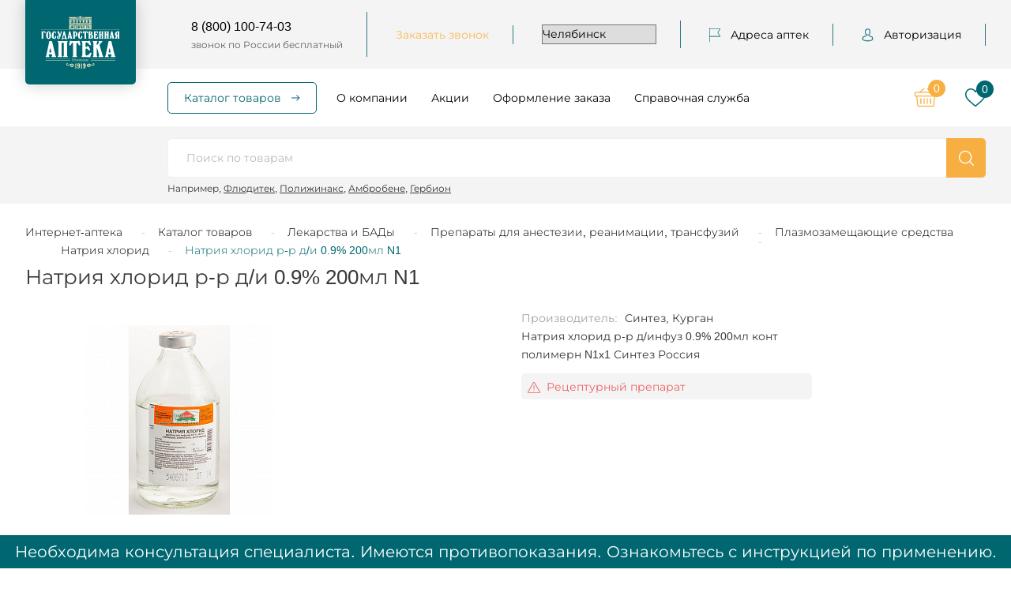

--- FILE ---
content_type: text/html; charset=UTF-8
request_url: https://apteka74.ru/catalog/__179/__186/__191/product_103191/
body_size: 125953
content:
<!DOCTYPE html><html lang="ru"> <head> <title>Натрия хлорид р-р д/и 0.9% 200мл N1 купить в Челябинске по доступным ценам </title> <meta name="yandex-verification" content="68f689003ffb2a76" /> <meta name="yandex-verification" content="95239d2922b5a3c2" /> <meta name="yandex-verification" content="6ee9913e26a536b2" /> <meta name="mailru-verification" content="0863af52942e68e1" /> <meta name='wmail-verification' content='017795bd7d1a9465be8f4d9a89be8bcb' /> <meta name="apple-itunes-app" content="app-id=1276454940" /> <meta name="google-play-app" content="app-id=ru.napoleonit.oas" /> <meta http-equiv="X-UA-Compatible" content="IE=edge" />
<meta name="viewport" content="width=device-width, user-scalable=no, initial-scale=1" /> <link rel="stylesheet" href="https://fonts.googleapis.com/css?family=Roboto:300,400,700&amp;amp;subset=cyrillic" /> <link rel="apple-touch-icon" sizes="180x180" href="/local/templates/apteka74ru-092019/favicon/apple-touch-icon.png"> <link rel="icon" type="image/png" sizes="32x32" href="/local/templates/apteka74ru-092019/favicon/favicon-32x32.png"> <link rel="icon" type="image/png" sizes="16x16" href="/local/templates/apteka74ru-092019/favicon/favicon-16x16.png"> <link rel="manifest" href="/local/templates/apteka74ru-092019/favicon/site.webmanifest"> <link rel="mask-icon" href="/local/templates/apteka74ru-092019/favicon/safari-pinned-tab.svg" color="#006771"> <link rel="shortcut icon" href="/local/templates/apteka74ru-092019/favicon/favicon.ico"> <meta name="msapplication-TileColor" content="#ffffff"> <meta name="msapplication-config" content="/local/templates/apteka74ru-092019/favicon/browserconfig.xml"> <meta name="theme-color" content="#ffffff">  <meta http-equiv="Content-Type" content="text/html; charset=UTF-8" /><meta name="keywords" content="Натрия хлорид р-р д/и 0.9% 200мл N1 челябинск купить цена интернет-аптека Государственная аптека" /><meta name="description" content="Натрия хлорид р-р д/и 0.9% 200мл N1 купить в Челябинске в интернет-аптеке «Государственная аптека». Большой выбор лекарственных средств по доступным ценам. 
" /><script  data-skip-moving="true">(function(w, d, n) {var cl = "bx-core";var ht = d.documentElement;var htc = ht ? ht.className : undefined;if (htc === undefined || htc.indexOf(cl) !== -1){return;}var ua = n.userAgent;if (/(iPad;)|(iPhone;)/i.test(ua)){cl += " bx-ios";}else if (/Windows/i.test(ua)){cl += ' bx-win';}else if (/Macintosh/i.test(ua)){cl += " bx-mac";}else if (/Linux/i.test(ua) && !/Android/i.test(ua)){cl += " bx-linux";}else if (/Android/i.test(ua)){cl += " bx-android";}cl += (/(ipad|iphone|android|mobile|touch)/i.test(ua) ? " bx-touch" : " bx-no-touch");cl += w.devicePixelRatio && w.devicePixelRatio >= 2? " bx-retina": " bx-no-retina";var ieVersion = -1;if (/AppleWebKit/.test(ua)){cl += " bx-chrome";}else if (/Opera/.test(ua)){cl += " bx-opera";}else if (/Firefox/.test(ua)){cl += " bx-firefox";}ht.className = htc ? htc + " " + cl : cl;})(window, document, navigator);</script><link href="/local/templates/apteka74ru-092019/css/main.css?1738665469245343" type="text/css" data-template-style="true" rel="stylesheet" /><link href="/local/templates/apteka74ru-092019/css/p-style.css?16903647486540" type="text/css" data-template-style="true" rel="stylesheet" /><link href="/local/templates/apteka74ru-092019/template_styles.css?172500064047" type="text/css" data-template-style="true" rel="stylesheet" /> <script data-skip-moving="true"> ;function ldScriptOnScroll(url)
{
function ldr(){
var scrpt = document.createElement('script');
scrpt.src = url;
scrpt.async = true;
document.body.append(scrpt);
document.removeEventListener('scroll',ldr);
}document.addEventListener('scroll',ldr);
}ldScriptOnScroll('https://api-maps.yandex.ru/2.1/?apikey=a666e941-05ab-42b6-84f4-ac6e9916d5d9&lang=ru_RU');
</script> <!-- Google Tag Manager --><script data-skip-moving="true">(function(w,d,s,l,i){w[l]=w[l]||[];w[l].push({'gtm.start':
new Date().getTime(),event:'gtm.js'});var f=d.getElementsByTagName(s)[0],
j=d.createElement(s),dl=l!='dataLayer'?'&l='+l:'';j.async=true;j.src=
'https://www.googletagmanager.com/gtm.js?id='+i+dl;f.parentNode.insertBefore(j,f);
})(window,document,'script','dataLayer','GTM-M75J3K3');</script><!-- End Google Tag Manager -->  </head> <body class="inner loading catalog_179_186_191_product_103191 "> <!-- Top.Mail.Ru counter --><noscript><div><img src="https://top-fwz1.mail.ru/counter?id=3730723;js=na" style="position:absolute;left:-9999px;" alt="Top.Mail.Ru" /></div></noscript><!-- /Top.Mail.Ru counter --><!-- Google Tag Manager (noscript) --><noscript><iframe src="https://www.googletagmanager.com/ns.html?id=GTM-M75J3K3" height="0" width="0" style="display:none;visibility:hidden"></iframe></noscript><!-- End Google Tag Manager (noscript) --><div class="notificator"><div class="wrapper"><div class="notificator__text"></div></div></div> <div class="mobile-menu"></div> <header class="head"> <div class="head-top-cont"> <div class="wrapper"> <div class="head-top"> <div class="head-logo"> <a class="logo" href="/"><img src="/local/templates/apteka74ru-092019/img/apteka-logo-white.svg" alt="logo" /></a> </div> <div class="head-soc"> <div class="soc"> <a class="soc__link" id="bx_3218110189_267940" href="https://t.me/gosapteka74" target="_blank"> <span> <svg xmlns="http://www.w3.org/2000/svg" width="399" height="320" viewBox="0 0 399 320" fill="none"><path d="M160.72 204.978L154.755 283.602C157.965 283.621 161.137 282.949 164.025 281.637C166.914 280.326 169.442 278.411 171.415 276.039L211.426 240.202L294.506 297.092C309.637 305.063 320.331 300.907 324.478 284.011L378.967 44.734C383.768 23.6815 371.11 15.2332 355.978 20.5475L35.8836 135.348C13.7679 143.524 14.2772 154.97 32.1734 160.216L114.089 184.062L298.361 83.2962C307.309 77.6414 315.53 80.7754 308.837 86.294L160.72 204.978Z" fill="currentColor" stroke-width="37.5" stroke-linecap="round"/></svg> </span> </a> <a class="soc__link" id="bx_3218110189_249445" href="https://vk.com/oacgosapteka" target="_blank"> <span> <svg xmlns="http://www.w3.org/2000/svg" width="552" height="320" viewBox="0 0 552 320" fill="none"> <path d="M528.001 248.867C515.983 234.441 502.325 221.51 489.117 209.006C484.42 204.559 479.564 199.961 474.883 195.389C461.444 182.249 460.955 177.313 471.595 162.388C478.956 152.1 486.762 141.798 494.31 131.835C501.156 122.797 508.237 113.449 515.022 104.071L516.416 102.143C529.385 84.1976 542.799 65.6412 549.937 43.2558C551.79 37.3499 553.737 28.6589 549.286 21.3916C544.839 14.1304 536.212 11.9151 530.109 10.8804C527.09 10.3684 524.092 10.2985 521.31 10.2985L436.374 10.2377L435.672 10.2317C422.83 10.2317 414.175 16.2834 409.216 28.7349C404.481 40.6318 399.28 53.3006 393.346 65.3464C381.535 89.3332 366.536 116.96 344.831 140.002L343.914 140.982C341.35 143.737 338.447 146.856 336.324 146.856C335.999 146.856 335.645 146.794 335.244 146.668C330.748 144.916 327.73 134.032 327.867 128.97C327.869 128.9 327.87 128.83 327.87 128.76L327.811 30.5916C327.811 30.2513 327.787 29.914 327.743 29.5767C325.582 13.6184 320.796 3.68454 302.712 0.142815C302.232 0.0470925 301.741 0 301.252 0H212.935C198.546 0 190.618 5.84818 183.165 14.6014C181.154 16.9413 176.966 21.8125 179.042 27.7215C181.148 33.7185 187.983 35.0009 190.209 35.4172C201.258 37.5201 207.486 44.2784 209.25 56.0872C212.33 76.593 212.709 98.48 210.442 124.968C209.81 132.329 208.559 138.015 206.499 142.872C206.02 144.006 204.323 147.706 202.592 147.707C202.042 147.707 200.452 147.491 197.554 145.495C190.703 140.801 185.691 134.104 179.847 125.831C159.967 97.7355 143.283 66.7853 128.833 31.1903C123.474 18.087 113.466 10.7513 100.639 10.5355C86.5452 10.3213 73.767 10.218 61.5799 10.218C48.2638 10.218 35.9187 10.341 23.8638 10.5917C13.544 10.7741 6.40585 13.8676 2.64989 19.7932C-1.11215 25.7235 -0.867523 33.5134 3.37768 42.9428C37.3606 118.492 68.1726 173.423 103.286 221.059C127.89 254.392 152.568 277.464 180.941 293.662C210.834 310.763 244.333 319.077 283.352 319.077C287.775 319.077 292.348 318.969 296.959 318.754C319.632 317.649 328.043 309.443 329.107 287.367C329.613 276.086 330.847 264.254 336.392 254.164C339.893 247.807 343.157 247.807 344.23 247.807C346.296 247.807 348.858 248.758 351.609 250.54C356.544 253.761 360.776 258.076 364.245 261.846C367.51 265.427 370.739 269.045 373.97 272.664C380.944 280.475 388.155 288.551 395.689 296.21C412.177 312.986 430.342 320.364 451.205 318.763H529.077C529.242 318.763 529.41 318.757 529.575 318.746C537.335 318.234 544.055 313.93 548.013 306.937C552.916 298.275 552.818 287.225 547.749 277.37C541.998 266.226 534.538 256.706 528.001 248.867Z" fill="currentColor"/> </svg> </span> </a> <a class="soc__link" id="bx_3218110189_264342" href="https://ok.ru/group/54636501729409" target="_blank"> <span> <svg xmlns="http://www.w3.org/2000/svg" width="598" height="598" viewBox="0 0 598 598" fill="none"> <g clip-path="url(#clip0_1422_107)"> <path d="M269.567 421.214C223.208 416.379 181.408 404.961 145.622 376.972C141.181 373.49 136.597 370.133 132.544 366.243C116.881 351.199 115.302 333.97 127.697 316.214C138.3 301.02 156.1 296.955 174.601 305.68C178.183 307.371 181.596 309.481 184.866 311.749C251.561 357.575 343.182 358.84 410.128 313.809C416.76 308.724 423.85 304.577 432.067 302.461C448.044 298.358 462.944 304.227 471.518 318.206C481.314 334.17 481.188 349.753 469.119 362.147C450.606 381.149 428.341 394.897 403.602 404.492C380.209 413.56 354.587 418.126 329.228 421.157C333.055 425.322 334.859 427.37 337.251 429.775C371.685 464.372 406.27 498.825 440.591 533.529C452.284 545.353 454.727 560.015 448.289 573.769C441.249 588.8 425.491 598.689 410.04 597.631C400.251 596.954 392.617 592.082 385.834 585.249C359.848 559.101 333.375 533.435 307.915 506.792C300.506 499.044 296.943 500.51 290.404 507.236C264.262 534.149 237.694 560.648 210.97 586.996C198.97 598.827 184.69 600.956 170.774 594.199C155.981 587.027 146.567 571.927 147.294 556.752C147.795 546.487 152.843 538.646 159.889 531.612C193.966 497.585 227.949 463.47 261.945 429.387C264.193 427.12 266.291 424.715 269.567 421.214Z" fill="currentColor"/> <path d="M297.807 302.686C215.104 302.404 147.288 233.843 147.77 151.008C148.246 67.2587 216.106 -0.231625 299.623 0.000106683C383.31 0.225576 450.481 68.6867 450.061 153.306C449.635 235.972 381.349 302.974 297.807 302.686ZM372.97 151.208C372.825 110.079 340.07 77.336 299.022 77.2984C257.63 77.2545 224.58 110.593 224.899 152.098C225.206 193.07 258.243 225.582 299.404 225.431C340.439 225.287 373.107 192.331 372.97 151.208Z" fill="currentColor"/> </g> <defs> <clipPath id="clip0_1422_107"> <rect width="598" height="598" fill="currentColor"/> </clipPath> </defs> </svg> </span> </a> <a class="soc__link" id="bx_3218110189_860326" href="https://dzen.ru/gosudarstvennaya_apteka" target="_blank"> <span> <img loading="lazy" src="/upload/resize_cache/iblock/2f8/20_26_1/f9nv3u6goj4b4kqc0bfilzki1bygbvsp.png" alt="Дзен" width="22"/> </span> </a> </div> </div> <div class="head-phone"> <a href="tel:8 (800) 100-74-03">8 (800) 100-74-03</a> <span>звонок по России бесплатный</span> </div> <div class="head-callback"><a class="ajax--load--form" data-form="callback" href="#callback">Заказать звонок</a></div> <div class="head-city"> <select name="CITY_SELECT"> <option value="794" selected="">Челябинск</option> <option value="862">Агаповка</option> <option value="868">Аргаяш</option> <option value="802">Аша</option> <option value="877">Байрамгулово</option> <option value="836">Бакал</option> <option value="855">Бердяуш</option> <option value="874">Береговой</option> <option value="840">Березинский</option> <option value="808">Бреды</option> <option value="832">Варна</option> <option value="812">Верхнеуральск</option> <option value="811">Верхний Уфалей</option> <option value="873">Вишневогорск</option> <option value="828">Долгодеревенское</option> <option value="829">Еманжелинск</option> <option value="817">Еткуль</option> <option value="805">Златоуст</option> <option value="1682">Ишалино</option> <option value="842">Канашево</option> <option value="830">Карабаш</option> <option value="804">Карталы</option> <option value="826">Касли</option> <option value="831">Катав-Ивановск</option> <option value="861">Кизильское</option> <option value="849">Коелга</option> <option value="810">Копейск</option> <option value="813">Коркино</option> <option value="833">Красногорский</option> <option value="854">Кропачево</option> <option value="880">Кулуево</option> <option value="869">Кунашак</option> <option value="827">Куса</option> <option value="816">Кыштым</option> <option value="853">Магнитка</option> <option value="867">Магнитный</option> <option value="806">Магнитогорск</option> <option value="857">Межевой</option> <option value="864">Межозерный</option> <option value="803">Миасс</option> <option value="845">Миасское</option> <option value="851">Миньяр</option> <option value="835">Мирный</option> <option value="870">Новогорный</option> <option value="809">Нязепетровск</option> <option value="820">Озерск</option> <option value="818">Октябрьское</option> <option value="839">Остроленский</option> <option value="882">Париж</option> <option value="838">Первомайский</option> <option value="863">Петропавловский</option> <option value="815">Пласт</option> <option value="848">Потанино</option> <option value="847">Рощино</option> <option value="850">Сатка</option> <option value="852">Сим</option> <option value="834">Снежинск</option> <option value="883">Солнечный</option> <option value="819">Трехгорный</option> <option value="807">Троицк</option> <option value="872">Тюбук</option> <option value="825">Увельский</option> <option value="859">Уйское</option> <option value="824">Усть-Катав</option> <option value="858">Фершампенуаз</option> <option value="876">Халитово</option> <option value="856">Чебаркуль</option> <option value="860">Чесма</option> <option value="814">Южноуральск</option> <option value="837">Юрюзань</option> </select> </div> <div class="head-address"> <a href="/addresses/"> <span> <svg width="14" height="19" viewBox="0 0 14 19" fill="none" xmlns="http://www.w3.org/2000/svg"> <mask id="path-1-inside-1" fill="white"> <path d="M11.1358 6.27856L13.9556 1.63756C14.0119 1.54486 14.0148 1.42846 13.9635 1.33306C13.9119 1.23766 13.8141 1.17856 13.7083 1.17856H0.583331V0.578564C0.583331 0.412664 0.452956 0.278564 0.291665 0.278564C0.130374 0.278564 0 0.412664 0 0.578564V17.9786C0 18.1445 0.130374 18.2786 0.291665 18.2786C0.452956 18.2786 0.583331 18.1445 0.583331 17.9786V11.3786H13.7083C13.8141 11.3786 13.9119 11.3195 13.9635 11.2238C14.0148 11.1287 14.0119 11.012 13.9556 10.9193L11.1358 6.27856ZM0.583331 10.7786V1.77856H13.1818L10.5443 6.11956C10.4851 6.21676 10.4851 6.34036 10.5443 6.43786L13.1818 10.7786H0.583331Z" /> </mask> <path d="M11.1358 6.27856L13.9556 1.63756C14.0119 1.54486 14.0148 1.42846 13.9635 1.33306C13.9119 1.23766 13.8141 1.17856 13.7083 1.17856H0.583331V0.578564C0.583331 0.412664 0.452956 0.278564 0.291665 0.278564C0.130374 0.278564 0 0.412664 0 0.578564V17.9786C0 18.1445 0.130374 18.2786 0.291665 18.2786C0.452956 18.2786 0.583331 18.1445 0.583331 17.9786V11.3786H13.7083C13.8141 11.3786 13.9119 11.3195 13.9635 11.2238C14.0148 11.1287 14.0119 11.012 13.9556 10.9193L11.1358 6.27856ZM0.583331 10.7786V1.77856H13.1818L10.5443 6.11956C10.4851 6.21676 10.4851 6.34036 10.5443 6.43786L13.1818 10.7786H0.583331Z" fill="white" /> <path d="M11.1358 6.27856L10.2812 5.75931C10.0873 6.07835 10.0873 6.47881 10.2812 6.79785L11.1358 6.27856ZM13.9556 1.63756L14.8102 2.15682L14.8104 2.15661L13.9556 1.63756ZM13.9635 1.33306L14.8441 0.85922L14.843 0.857143L13.9635 1.33306ZM0.583331 1.17856H-0.416669C-0.416669 1.73085 0.0310459 2.17856 0.583331 2.17856L0.583331 1.17856ZM0.583331 11.3786V10.3786C0.0310459 10.3786 -0.416669 10.8263 -0.416669 11.3786H0.583331ZM13.9635 11.2238L13.0835 10.7488L13.0834 10.749L13.9635 11.2238ZM13.9556 10.9193L14.8104 10.4002L14.8102 10.4L13.9556 10.9193ZM0.583331 10.7786H-0.416669C-0.416669 11.3308 0.0310459 11.7786 0.583331 11.7786L0.583331 10.7786ZM0.583331 1.77856V0.778564C0.0310459 0.778564 -0.416669 1.22628 -0.416669 1.77856L0.583331 1.77856ZM13.1818 1.77856L14.0364 2.29782C14.224 1.98907 14.2305 1.60315 14.0534 1.28829C13.8763 0.973419 13.5431 0.778564 13.1818 0.778564V1.77856ZM10.5443 6.11956L11.3983 6.63979L11.3989 6.63882L10.5443 6.11956ZM10.5443 6.43786L9.68954 6.95692L9.68968 6.95715L10.5443 6.43786ZM13.1818 10.7786V11.7786C13.5431 11.7786 13.8763 11.5837 14.0534 11.2688C14.2305 10.954 14.224 10.568 14.0364 10.2593L13.1818 10.7786ZM11.9904 6.79782L14.8102 2.15682L13.101 1.11831L10.2812 5.75931L11.9904 6.79782ZM14.8104 2.15661C15.051 1.76039 15.0631 1.26623 14.8441 0.859221L13.0829 1.80691C12.9665 1.5907 12.9728 1.32934 13.1009 1.11852L14.8104 2.15661ZM14.843 0.857143C14.6217 0.448286 14.1919 0.178564 13.7083 0.178564V2.17856C13.4364 2.17856 13.202 2.02704 13.084 1.80899L14.843 0.857143ZM13.7083 0.178564H0.583331V2.17856H13.7083V0.178564ZM1.58333 1.17856V0.578564H-0.416669V1.17856H1.58333ZM1.58333 0.578564C1.58333 -0.112873 1.03161 -0.721436 0.291665 -0.721436V1.27856C-0.125701 1.27856 -0.416669 0.938202 -0.416669 0.578564H1.58333ZM0.291665 -0.721436C-0.448283 -0.721436 -1 -0.112873 -1 0.578564H1C1 0.938202 0.709032 1.27856 0.291665 1.27856V-0.721436ZM-1 0.578564V17.9786H1V0.578564H-1ZM-1 17.9786C-1 18.67 -0.448281 19.2786 0.291665 19.2786V17.2786C0.70903 17.2786 1 17.6189 1 17.9786H-1ZM0.291665 19.2786C1.03161 19.2786 1.58333 18.67 1.58333 17.9786H-0.416669C-0.416669 17.6189 -0.125699 17.2786 0.291665 17.2786V19.2786ZM1.58333 17.9786V11.3786H-0.416669V17.9786H1.58333ZM0.583331 12.3786H13.7083V10.3786H0.583331V12.3786ZM13.7083 12.3786C14.1923 12.3786 14.6225 12.1084 14.8436 11.6985L13.0834 10.749C13.2012 10.5306 13.436 10.3786 13.7083 10.3786V12.3786ZM14.8435 11.6988C15.0636 11.291 15.0507 10.796 14.8104 10.4002L13.1009 11.4383C12.9731 11.2279 12.9661 10.9663 13.0835 10.7488L14.8435 11.6988ZM14.8102 10.4L11.9904 5.75928L10.2812 6.79785L13.101 11.4385L14.8102 10.4ZM1.58333 10.7786V1.77856H-0.416669V10.7786H1.58333ZM0.583331 2.77856H13.1818V0.778564H0.583331V2.77856ZM12.3272 1.25931L9.68967 5.60031L11.3989 6.63882L14.0364 2.29782L12.3272 1.25931ZM9.69025 5.59934C9.43612 6.01654 9.43696 6.54098 9.68954 6.95692L11.399 5.91881C11.5332 6.13975 11.534 6.41699 11.3983 6.63979L9.69025 5.59934ZM9.68968 6.95715L12.3272 11.2978L14.0364 10.2593L11.3989 5.91858L9.68968 6.95715ZM13.1818 9.77856H0.583331V11.7786H13.1818V9.77856Z" fill="white" mask="url(#path-1-inside-1)" /> </svg> </span> Адреса аптек
</a> </div>
<div class="head-auth"> <a href="#popup-login" class="fancybox"> <span>
<svg width="17" height="19" viewBox="0 0 17 19" fill="none" xmlns="http://www.w3.org/2000/svg"><mask id="path-1-outside-1" maskUnits="userSpaceOnUse" x="0" y="-0.721436" width="17" height="20" fill="black"><rect fill="white" y="-0.721436" width="17" height="20" /><path d="M8.43608 9.97747C8.45434 9.97747 8.4726 9.97747 8.49451 9.97747C8.50182 9.97747 8.50912 9.97747 8.51642 9.97747C8.52738 9.97747 8.54199 9.97747 8.55294 9.97747C9.62294 9.95883 10.4884 9.5749 11.1275 8.84059C12.5335 7.22286 12.2998 4.44962 12.2742 4.18496C12.1829 2.19822 11.2626 1.24771 10.503 0.804139C9.937 0.472393 9.27601 0.293474 8.53833 0.278564H8.51277C8.50912 0.278564 8.50182 0.278564 8.49816 0.278564H8.47625C8.0709 0.278564 7.27479 0.345659 6.51155 0.789229C5.74466 1.2328 4.80978 2.18331 4.71848 4.18496C4.69292 4.44962 4.4592 7.22286 5.86517 8.84059C6.50059 9.5749 7.36609 9.95883 8.43608 9.97747ZM5.69353 4.27815C5.69353 4.26697 5.69718 4.25579 5.69718 4.24833C5.8177 1.57573 7.67649 1.28871 8.4726 1.28871H8.48721C8.49451 1.28871 8.50547 1.28871 8.51642 1.28871C9.50243 1.31108 11.1786 1.7211 11.2918 4.24833C11.2918 4.25951 11.2918 4.2707 11.2955 4.27815C11.2991 4.30424 11.5548 6.83893 10.3935 8.17337C9.93335 8.70267 9.31983 8.96359 8.51277 8.97105C8.50547 8.97105 8.50182 8.97105 8.49451 8.97105C8.48721 8.97105 8.48356 8.97105 8.47625 8.97105C7.67284 8.96359 7.05568 8.70267 6.59919 8.17337C5.44155 6.84639 5.68988 4.30052 5.69353 4.27815Z" /><path d="M15.999 14.5772C15.999 14.5735 15.999 14.5697 15.999 14.566C15.999 14.5362 15.9953 14.5064 15.9953 14.4728C15.9734 13.7348 15.9259 12.009 14.3411 11.4573C14.3301 11.4536 14.3155 11.4498 14.3045 11.4461C12.6576 11.0174 11.2881 10.0483 11.2735 10.0371C11.0508 9.87683 10.744 9.93274 10.587 10.1601C10.43 10.3875 10.4847 10.7006 10.7075 10.8609C10.7696 10.9056 12.223 11.9381 14.0416 12.4152C14.8925 12.7246 14.9874 13.6528 15.013 14.5026C15.013 14.5362 15.013 14.566 15.0166 14.5958C15.0203 14.9313 14.9984 15.4494 14.94 15.7476C14.3484 16.0905 12.0295 17.2759 8.50181 17.2759C4.98877 17.2759 2.65526 16.0868 2.06002 15.7439C2.00159 15.4457 1.97603 14.9276 1.98333 14.5921C1.98333 14.5623 1.98698 14.5325 1.98698 14.4989C2.01255 13.649 2.10749 12.7209 2.95836 12.4115C4.77697 11.9344 6.23039 10.8982 6.29247 10.8572C6.51523 10.6969 6.57 10.3838 6.41298 10.1564C6.25595 9.92901 5.9492 9.8731 5.72644 10.0334C5.71183 10.0446 4.3497 11.0137 2.69543 11.4424C2.68083 11.4461 2.66987 11.4498 2.65892 11.4536C1.07403 12.009 1.02656 13.7348 1.00465 14.4691C1.00465 14.5026 1.00465 14.5325 1.00099 14.5623C1.00099 14.566 1.00099 14.5697 1.00099 14.5735C0.997342 14.7673 0.99369 15.7625 1.18724 16.262C1.22375 16.3589 1.28949 16.4409 1.37713 16.4968C1.48668 16.5714 4.11234 18.2786 8.50546 18.2786C12.8986 18.2786 15.5242 16.5677 15.6338 16.4968C15.7178 16.4409 15.7872 16.3589 15.8237 16.262C16.0063 15.7663 16.0026 14.771 15.999 14.5772Z" /></mask><path d="M8.43608 9.97747C8.45434 9.97747 8.4726 9.97747 8.49451 9.97747C8.50182 9.97747 8.50912 9.97747 8.51642 9.97747C8.52738 9.97747 8.54199 9.97747 8.55294 9.97747C9.62294 9.95883 10.4884 9.5749 11.1275 8.84059C12.5335 7.22286 12.2998 4.44962 12.2742 4.18496C12.1829 2.19822 11.2626 1.24771 10.503 0.804139C9.937 0.472393 9.27601 0.293474 8.53833 0.278564H8.51277C8.50912 0.278564 8.50182 0.278564 8.49816 0.278564H8.47625C8.0709 0.278564 7.27479 0.345659 6.51155 0.789229C5.74466 1.2328 4.80978 2.18331 4.71848 4.18496C4.69292 4.44962 4.4592 7.22286 5.86517 8.84059C6.50059 9.5749 7.36609 9.95883 8.43608 9.97747ZM5.69353 4.27815C5.69353 4.26697 5.69718 4.25579 5.69718 4.24833C5.8177 1.57573 7.67649 1.28871 8.4726 1.28871H8.48721C8.49451 1.28871 8.50547 1.28871 8.51642 1.28871C9.50243 1.31108 11.1786 1.7211 11.2918 4.24833C11.2918 4.25951 11.2918 4.2707 11.2955 4.27815C11.2991 4.30424 11.5548 6.83893 10.3935 8.17337C9.93335 8.70267 9.31983 8.96359 8.51277 8.97105C8.50547 8.97105 8.50182 8.97105 8.49451 8.97105C8.48721 8.97105 8.48356 8.97105 8.47625 8.97105C7.67284 8.96359 7.05568 8.70267 6.59919 8.17337C5.44155 6.84639 5.68988 4.30052 5.69353 4.27815Z" fill="white" /><path d="M15.999 14.5772C15.999 14.5735 15.999 14.5697 15.999 14.566C15.999 14.5362 15.9953 14.5064 15.9953 14.4728C15.9734 13.7348 15.9259 12.009 14.3411 11.4573C14.3301 11.4536 14.3155 11.4498 14.3045 11.4461C12.6576 11.0174 11.2881 10.0483 11.2735 10.0371C11.0508 9.87683 10.744 9.93274 10.587 10.1601C10.43 10.3875 10.4847 10.7006 10.7075 10.8609C10.7696 10.9056 12.223 11.9381 14.0416 12.4152C14.8925 12.7246 14.9874 13.6528 15.013 14.5026C15.013 14.5362 15.013 14.566 15.0166 14.5958C15.0203 14.9313 14.9984 15.4494 14.94 15.7476C14.3484 16.0905 12.0295 17.2759 8.50181 17.2759C4.98877 17.2759 2.65526 16.0868 2.06002 15.7439C2.00159 15.4457 1.97603 14.9276 1.98333 14.5921C1.98333 14.5623 1.98698 14.5325 1.98698 14.4989C2.01255 13.649 2.10749 12.7209 2.95836 12.4115C4.77697 11.9344 6.23039 10.8982 6.29247 10.8572C6.51523 10.6969 6.57 10.3838 6.41298 10.1564C6.25595 9.92901 5.9492 9.8731 5.72644 10.0334C5.71183 10.0446 4.3497 11.0137 2.69543 11.4424C2.68083 11.4461 2.66987 11.4498 2.65892 11.4536C1.07403 12.009 1.02656 13.7348 1.00465 14.4691C1.00465 14.5026 1.00465 14.5325 1.00099 14.5623C1.00099 14.566 1.00099 14.5697 1.00099 14.5735C0.997342 14.7673 0.99369 15.7625 1.18724 16.262C1.22375 16.3589 1.28949 16.4409 1.37713 16.4968C1.48668 16.5714 4.11234 18.2786 8.50546 18.2786C12.8986 18.2786 15.5242 16.5677 15.6338 16.4968C15.7178 16.4409 15.7872 16.3589 15.8237 16.262C16.0063 15.7663 16.0026 14.771 15.999 14.5772Z" fill="white" /><path d="M8.43608 9.97747L8.43434 10.0775H8.43608V9.97747ZM8.55294 9.97747V10.0775L8.55468 10.0775L8.55294 9.97747ZM11.1275 8.84059L11.2029 8.90624L11.203 8.90618L11.1275 8.84059ZM12.2742 4.18496L12.1742 4.18956L12.1747 4.19458L12.2742 4.18496ZM10.503 0.804139L10.4525 0.890414L10.4526 0.890493L10.503 0.804139ZM8.53833 0.278564L8.54036 0.178564H8.53833V0.278564ZM6.51155 0.789229L6.56162 0.875793L6.5618 0.875689L6.51155 0.789229ZM4.71848 4.18496L4.81815 4.19459L4.81838 4.18952L4.71848 4.18496ZM5.86517 8.84059L5.94079 8.77515L5.94065 8.77499L5.86517 8.84059ZM5.69353 4.27815L5.79223 4.29427L5.79353 4.28626V4.27815H5.69353ZM5.69718 4.24833L5.59718 4.24382V4.24833H5.69718ZM8.51642 1.28871L8.51869 1.18871H8.51642V1.28871ZM11.2918 4.24833H11.3919L11.3917 4.24386L11.2918 4.24833ZM11.2955 4.27815L11.3945 4.26429L11.3923 4.24849L11.3853 4.23416L11.2955 4.27815ZM10.3935 8.17337L10.318 8.10772L10.318 8.10776L10.3935 8.17337ZM8.51277 8.97105V9.07105L8.51369 9.07104L8.51277 8.97105ZM8.47625 8.97105L8.47532 9.07105H8.47625V8.97105ZM6.59919 8.17337L6.67492 8.10806L6.67455 8.10763L6.59919 8.17337ZM15.999 14.5772H15.899L15.899 14.5791L15.999 14.5772ZM15.9953 14.4728H16.0954L16.0953 14.4699L15.9953 14.4728ZM14.3411 11.4573L14.3739 11.3628L14.3733 11.3626L14.3411 11.4573ZM14.3045 11.4461L14.3368 11.3512L14.3297 11.3493L14.3045 11.4461ZM11.2735 10.0371L11.3344 9.95767L11.3319 9.95594L11.2735 10.0371ZM10.587 10.1601L10.5047 10.1033L10.5047 10.1033L10.587 10.1601ZM10.7075 10.8609L10.766 10.7798L10.7659 10.7797L10.7075 10.8609ZM14.0416 12.4152L14.0759 12.3209L14.067 12.3185L14.0416 12.4152ZM15.013 14.5026H15.113L15.1129 14.4996L15.013 14.5026ZM15.0166 14.5958L15.1173 14.5947L15.1159 14.5837L15.0166 14.5958ZM14.94 15.7476L14.9901 15.8341L15.0294 15.8114L15.0381 15.7668L14.94 15.7476ZM2.06002 15.7439L1.96188 15.7631L1.97064 15.8078L2.0101 15.8305L2.06002 15.7439ZM1.98333 14.5921L2.08333 14.5943V14.5921H1.98333ZM1.98698 14.4989L1.88698 14.4959V14.4989H1.98698ZM2.95836 12.4115L2.93288 12.3144L2.92419 12.3175L2.95836 12.4115ZM6.29247 10.8572L6.34762 10.9407L6.35087 10.9383L6.29247 10.8572ZM6.41298 10.1564L6.33069 10.2132L6.33069 10.2132L6.41298 10.1564ZM5.72644 10.0334L5.66801 9.95218L5.66565 9.95398L5.72644 10.0334ZM2.69543 11.4424L2.72016 11.5393L2.72052 11.5392L2.69543 11.4424ZM2.65892 11.4536L2.6267 11.3589L2.62584 11.3592L2.65892 11.4536ZM1.00465 14.4691L0.904646 14.4661V14.4691H1.00465ZM1.00099 14.5623L0.900994 14.55V14.5623H1.00099ZM1.00099 14.5735L1.10099 14.5753V14.5735H1.00099ZM1.18724 16.262L1.28082 16.2268L1.28048 16.2259L1.18724 16.262ZM1.37713 16.4968L1.43341 16.4141L1.43091 16.4125L1.37713 16.4968ZM15.6338 16.4968L15.6881 16.5808L15.6892 16.5801L15.6338 16.4968ZM15.8237 16.262L15.9173 16.2973L15.9175 16.2966L15.8237 16.262ZM8.43608 10.0775C8.43612 10.0775 8.43615 10.0775 8.43619 10.0775C8.43622 10.0775 8.43626 10.0775 8.4363 10.0775C8.43633 10.0775 8.43637 10.0775 8.4364 10.0775C8.43644 10.0775 8.43647 10.0775 8.43651 10.0775C8.43655 10.0775 8.43658 10.0775 8.43662 10.0775C8.43665 10.0775 8.43669 10.0775 8.43672 10.0775C8.43676 10.0775 8.4368 10.0775 8.43683 10.0775C8.43687 10.0775 8.4369 10.0775 8.43694 10.0775C8.43697 10.0775 8.43701 10.0775 8.43704 10.0775C8.43708 10.0775 8.43712 10.0775 8.43715 10.0775C8.43719 10.0775 8.43722 10.0775 8.43726 10.0775C8.43729 10.0775 8.43733 10.0775 8.43737 10.0775C8.4374 10.0775 8.43744 10.0775 8.43747 10.0775C8.43751 10.0775 8.43754 10.0775 8.43758 10.0775C8.43762 10.0775 8.43765 10.0775 8.43769 10.0775C8.43772 10.0775 8.43776 10.0775 8.43779 10.0775C8.43783 10.0775 8.43787 10.0775 8.4379 10.0775C8.43794 10.0775 8.43797 10.0775 8.43801 10.0775C8.43804 10.0775 8.43808 10.0775 8.43811 10.0775C8.43815 10.0775 8.43819 10.0775 8.43822 10.0775C8.43826 10.0775 8.43829 10.0775 8.43833 10.0775C8.43836 10.0775 8.4384 10.0775 8.43844 10.0775C8.43847 10.0775 8.43851 10.0775 8.43854 10.0775C8.43858 10.0775 8.43861 10.0775 8.43865 10.0775C8.43869 10.0775 8.43872 10.0775 8.43876 10.0775C8.43879 10.0775 8.43883 10.0775 8.43886 10.0775C8.4389 10.0775 8.43894 10.0775 8.43897 10.0775C8.43901 10.0775 8.43904 10.0775 8.43908 10.0775C8.43911 10.0775 8.43915 10.0775 8.43919 10.0775C8.43922 10.0775 8.43926 10.0775 8.43929 10.0775C8.43933 10.0775 8.43936 10.0775 8.4394 10.0775C8.43944 10.0775 8.43947 10.0775 8.43951 10.0775C8.43954 10.0775 8.43958 10.0775 8.43961 10.0775C8.43965 10.0775 8.43968 10.0775 8.43972 10.0775C8.43976 10.0775 8.43979 10.0775 8.43983 10.0775C8.43986 10.0775 8.4399 10.0775 8.43993 10.0775C8.43997 10.0775 8.44001 10.0775 8.44004 10.0775C8.44008 10.0775 8.44011 10.0775 8.44015 10.0775C8.44018 10.0775 8.44022 10.0775 8.44026 10.0775C8.44029 10.0775 8.44033 10.0775 8.44036 10.0775C8.4404 10.0775 8.44043 10.0775 8.44047 10.0775C8.44051 10.0775 8.44054 10.0775 8.44058 10.0775C8.44061 10.0775 8.44065 10.0775 8.44068 10.0775C8.44072 10.0775 8.44076 10.0775 8.44079 10.0775C8.44083 10.0775 8.44086 10.0775 8.4409 10.0775C8.44093 10.0775 8.44097 10.0775 8.44101 10.0775C8.44104 10.0775 8.44108 10.0775 8.44111 10.0775C8.44115 10.0775 8.44118 10.0775 8.44122 10.0775C8.44126 10.0775 8.44129 10.0775 8.44133 10.0775C8.44136 10.0775 8.4414 10.0775 8.44143 10.0775C8.44147 10.0775 8.44151 10.0775 8.44154 10.0775C8.44158 10.0775 8.44161 10.0775 8.44165 10.0775C8.44168 10.0775 8.44172 10.0775 8.44176 10.0775C8.44179 10.0775 8.44183 10.0775 8.44186 10.0775C8.4419 10.0775 8.44194 10.0775 8.44197 10.0775C8.44201 10.0775 8.44204 10.0775 8.44208 10.0775C8.44211 10.0775 8.44215 10.0775 8.44219 10.0775C8.44222 10.0775 8.44226 10.0775 8.44229 10.0775C8.44233 10.0775 8.44236 10.0775 8.4424 10.0775C8.44244 10.0775 8.44247 10.0775 8.44251 10.0775C8.44254 10.0775 8.44258 10.0775 8.44261 10.0775C8.44265 10.0775 8.44269 10.0775 8.44272 10.0775C8.44276 10.0775 8.44279 10.0775 8.44283 10.0775C8.44286 10.0775 8.4429 10.0775 8.44294 10.0775C8.44297 10.0775 8.44301 10.0775 8.44304 10.0775C8.44308 10.0775 8.44312 10.0775 8.44315 10.0775C8.44319 10.0775 8.44322 10.0775 8.44326 10.0775C8.44329 10.0775 8.44333 10.0775 8.44337 10.0775C8.4434 10.0775 8.44344 10.0775 8.44347 10.0775C8.44351 10.0775 8.44354 10.0775 8.44358 10.0775C8.44362 10.0775 8.44365 10.0775 8.44369 10.0775C8.44372 10.0775 8.44376 10.0775 8.4438 10.0775C8.44383 10.0775 8.44387 10.0775 8.4439 10.0775C8.44394 10.0775 8.44397 10.0775 8.44401 10.0775C8.44405 10.0775 8.44408 10.0775 8.44412 10.0775C8.44415 10.0775 8.44419 10.0775 8.44422 10.0775C8.44426 10.0775 8.4443 10.0775 8.44433 10.0775C8.44437 10.0775 8.4444 10.0775 8.44444 10.0775C8.44448 10.0775 8.44451 10.0775 8.44455 10.0775C8.44458 10.0775 8.44462 10.0775 8.44465 10.0775C8.44469 10.0775 8.44473 10.0775 8.44476 10.0775C8.4448 10.0775 8.44483 10.0775 8.44487 10.0775C8.44491 10.0775 8.44494 10.0775 8.44498 10.0775C8.44501 10.0775 8.44505 10.0775 8.44509 10.0775C8.44512 10.0775 8.44516 10.0775 8.44519 10.0775C8.44523 10.0775 8.44526 10.0775 8.4453 10.0775C8.44534 10.0775 8.44537 10.0775 8.44541 10.0775C8.44544 10.0775 8.44548 10.0775 8.44552 10.0775C8.44555 10.0775 8.44559 10.0775 8.44562 10.0775C8.44566 10.0775 8.44569 10.0775 8.44573 10.0775C8.44577 10.0775 8.4458 10.0775 8.44584 10.0775C8.44587 10.0775 8.44591 10.0775 8.44595 10.0775C8.44598 10.0775 8.44602 10.0775 8.44605 10.0775C8.44609 10.0775 8.44613 10.0775 8.44616 10.0775C8.4462 10.0775 8.44623 10.0775 8.44627 10.0775C8.44631 10.0775 8.44634 10.0775 8.44638 10.0775C8.44641 10.0775 8.44645 10.0775 8.44648 10.0775C8.44652 10.0775 8.44656 10.0775 8.44659 10.0775C8.44663 10.0775 8.44666 10.0775 8.4467 10.0775C8.44674 10.0775 8.44677 10.0775 8.44681 10.0775C8.44684 10.0775 8.44688 10.0775 8.44692 10.0775C8.44695 10.0775 8.44699 10.0775 8.44702 10.0775C8.44706 10.0775 8.4471 10.0775 8.44713 10.0775C8.44717 10.0775 8.4472 10.0775 8.44724 10.0775C8.44728 10.0775 8.44731 10.0775 8.44735 10.0775C8.44738 10.0775 8.44742 10.0775 8.44746 10.0775C8.44749 10.0775 8.44753 10.0775 8.44756 10.0775C8.4476 10.0775 8.44763 10.0775 8.44767 10.0775C8.44771 10.0775 8.44774 10.0775 8.44778 10.0775C8.44781 10.0775 8.44785 10.0775 8.44789 10.0775C8.44792 10.0775 8.44796 10.0775 8.44799 10.0775C8.44803 10.0775 8.44807 10.0775 8.4481 10.0775C8.44814 10.0775 8.44817 10.0775 8.44821 10.0775C8.44825 10.0775 8.44828 10.0775 8.44832 10.0775C8.44835 10.0775 8.44839 10.0775 8.44843 10.0775C8.44846 10.0775 8.4485 10.0775 8.44854 10.0775C8.44857 10.0775 8.44861 10.0775 8.44864 10.0775C8.44868 10.0775 8.44872 10.0775 8.44875 10.0775C8.44879 10.0775 8.44882 10.0775 8.44886 10.0775C8.4489 10.0775 8.44893 10.0775 8.44897 10.0775C8.449 10.0775 8.44904 10.0775 8.44908 10.0775C8.44911 10.0775 8.44915 10.0775 8.44918 10.0775C8.44922 10.0775 8.44926 10.0775 8.44929 10.0775C8.44933 10.0775 8.44936 10.0775 8.4494 10.0775C8.44944 10.0775 8.44947 10.0775 8.44951 10.0775C8.44954 10.0775 8.44958 10.0775 8.44962 10.0775C8.44965 10.0775 8.44969 10.0775 8.44973 10.0775C8.44976 10.0775 8.4498 10.0775 8.44983 10.0775C8.44987 10.0775 8.44991 10.0775 8.44994 10.0775C8.44998 10.0775 8.45001 10.0775 8.45005 10.0775C8.45009 10.0775 8.45012 10.0775 8.45016 10.0775C8.45019 10.0775 8.45023 10.0775 8.45027 10.0775C8.4503 10.0775 8.45034 10.0775 8.45038 10.0775C8.45041 10.0775 8.45045 10.0775 8.45048 10.0775C8.45052 10.0775 8.45056 10.0775 8.45059 10.0775C8.45063 10.0775 8.45066 10.0775 8.4507 10.0775C8.45074 10.0775 8.45077 10.0775 8.45081 10.0775C8.45085 10.0775 8.45088 10.0775 8.45092 10.0775C8.45095 10.0775 8.45099 10.0775 8.45103 10.0775C8.45106 10.0775 8.4511 10.0775 8.45113 10.0775C8.45117 10.0775 8.45121 10.0775 8.45124 10.0775C8.45128 10.0775 8.45132 10.0775 8.45135 10.0775C8.45139 10.0775 8.45142 10.0775 8.45146 10.0775C8.4515 10.0775 8.45153 10.0775 8.45157 10.0775C8.45161 10.0775 8.45164 10.0775 8.45168 10.0775C8.45171 10.0775 8.45175 10.0775 8.45179 10.0775C8.45182 10.0775 8.45186 10.0775 8.4519 10.0775C8.45193 10.0775 8.45197 10.0775 8.452 10.0775C8.45204 10.0775 8.45208 10.0775 8.45211 10.0775C8.45215 10.0775 8.45219 10.0775 8.45222 10.0775C8.45226 10.0775 8.45229 10.0775 8.45233 10.0775C8.45237 10.0775 8.4524 10.0775 8.45244 10.0775C8.45248 10.0775 8.45251 10.0775 8.45255 10.0775C8.45258 10.0775 8.45262 10.0775 8.45266 10.0775C8.45269 10.0775 8.45273 10.0775 8.45277 10.0775C8.4528 10.0775 8.45284 10.0775 8.45288 10.0775C8.45291 10.0775 8.45295 10.0775 8.45298 10.0775C8.45302 10.0775 8.45306 10.0775 8.45309 10.0775C8.45313 10.0775 8.45317 10.0775 8.4532 10.0775C8.45324 10.0775 8.45328 10.0775 8.45331 10.0775C8.45335 10.0775 8.45338 10.0775 8.45342 10.0775C8.45346 10.0775 8.45349 10.0775 8.45353 10.0775C8.45357 10.0775 8.4536 10.0775 8.45364 10.0775C8.45368 10.0775 8.45371 10.0775 8.45375 10.0775C8.45378 10.0775 8.45382 10.0775 8.45386 10.0775C8.45389 10.0775 8.45393 10.0775 8.45397 10.0775C8.454 10.0775 8.45404 10.0775 8.45408 10.0775C8.45411 10.0775 8.45415 10.0775 8.45419 10.0775C8.45422 10.0775 8.45426 10.0775 8.45429 10.0775C8.45433 10.0775 8.45437 10.0775 8.4544 10.0775C8.45444 10.0775 8.45448 10.0775 8.45451 10.0775C8.45455 10.0775 8.45459 10.0775 8.45462 10.0775C8.45466 10.0775 8.4547 10.0775 8.45473 10.0775C8.45477 10.0775 8.4548 10.0775 8.45484 10.0775C8.45488 10.0775 8.45491 10.0775 8.45495 10.0775C8.45499 10.0775 8.45502 10.0775 8.45506 10.0775C8.4551 10.0775 8.45513 10.0775 8.45517 10.0775C8.45521 10.0775 8.45524 10.0775 8.45528 10.0775C8.45532 10.0775 8.45535 10.0775 8.45539 10.0775C8.45543 10.0775 8.45546 10.0775 8.4555 10.0775C8.45554 10.0775 8.45557 10.0775 8.45561 10.0775C8.45564 10.0775 8.45568 10.0775 8.45572 10.0775C8.45575 10.0775 8.45579 10.0775 8.45583 10.0775C8.45586 10.0775 8.4559 10.0775 8.45594 10.0775C8.45597 10.0775 8.45601 10.0775 8.45605 10.0775C8.45608 10.0775 8.45612 10.0775 8.45616 10.0775C8.45619 10.0775 8.45623 10.0775 8.45627 10.0775C8.4563 10.0775 8.45634 10.0775 8.45638 10.0775C8.45641 10.0775 8.45645 10.0775 8.45649 10.0775C8.45652 10.0775 8.45656 10.0775 8.4566 10.0775C8.45663 10.0775 8.45667 10.0775 8.45671 10.0775C8.45674 10.0775 8.45678 10.0775 8.45682 10.0775C8.45685 10.0775 8.45689 10.0775 8.45693 10.0775C8.45696 10.0775 8.457 10.0775 8.45704 10.0775C8.45707 10.0775 8.45711 10.0775 8.45715 10.0775C8.45718 10.0775 8.45722 10.0775 8.45726 10.0775C8.45729 10.0775 8.45733 10.0775 8.45737 10.0775C8.4574 10.0775 8.45744 10.0775 8.45748 10.0775C8.45751 10.0775 8.45755 10.0775 8.45759 10.0775C8.45762 10.0775 8.45766 10.0775 8.4577 10.0775C8.45773 10.0775 8.45777 10.0775 8.45781 10.0775C8.45784 10.0775 8.45788 10.0775 8.45792 10.0775C8.45795 10.0775 8.45799 10.0775 8.45803 10.0775C8.45807 10.0775 8.4581 10.0775 8.45814 10.0775C8.45818 10.0775 8.45821 10.0775 8.45825 10.0775C8.45829 10.0775 8.45832 10.0775 8.45836 10.0775C8.4584 10.0775 8.45843 10.0775 8.45847 10.0775C8.45851 10.0775 8.45854 10.0775 8.45858 10.0775C8.45862 10.0775 8.45865 10.0775 8.45869 10.0775C8.45873 10.0775 8.45876 10.0775 8.4588 10.0775C8.45884 10.0775 8.45888 10.0775 8.45891 10.0775C8.45895 10.0775 8.45899 10.0775 8.45902 10.0775C8.45906 10.0775 8.4591 10.0775 8.45913 10.0775C8.45917 10.0775 8.45921 10.0775 8.45924 10.0775C8.45928 10.0775 8.45932 10.0775 8.45935 10.0775C8.45939 10.0775 8.45943 10.0775 8.45947 10.0775C8.4595 10.0775 8.45954 10.0775 8.45958 10.0775C8.45961 10.0775 8.45965 10.0775 8.45969 10.0775C8.45972 10.0775 8.45976 10.0775 8.4598 10.0775C8.45984 10.0775 8.45987 10.0775 8.45991 10.0775C8.45995 10.0775 8.45998 10.0775 8.46002 10.0775C8.46006 10.0775 8.46009 10.0775 8.46013 10.0775C8.46017 10.0775 8.46021 10.0775 8.46024 10.0775C8.46028 10.0775 8.46032 10.0775 8.46035 10.0775C8.46039 10.0775 8.46043 10.0775 8.46046 10.0775C8.4605 10.0775 8.46054 10.0775 8.46058 10.0775C8.46061 10.0775 8.46065 10.0775 8.46069 10.0775C8.46072 10.0775 8.46076 10.0775 8.4608 10.0775C8.46083 10.0775 8.46087 10.0775 8.46091 10.0775C8.46095 10.0775 8.46098 10.0775 8.46102 10.0775C8.46106 10.0775 8.46109 10.0775 8.46113 10.0775C8.46117 10.0775 8.46121 10.0775 8.46124 10.0775C8.46128 10.0775 8.46132 10.0775 8.46135 10.0775C8.46139 10.0775 8.46143 10.0775 8.46147 10.0775C8.4615 10.0775 8.46154 10.0775 8.46158 10.0775C8.46161 10.0775 8.46165 10.0775 8.46169 10.0775C8.46173 10.0775 8.46176 10.0775 8.4618 10.0775C8.46184 10.0775 8.46187 10.0775 8.46191 10.0775C8.46195 10.0775 8.46199 10.0775 8.46202 10.0775C8.46206 10.0775 8.4621 10.0775 8.46214 10.0775C8.46217 10.0775 8.46221 10.0775 8.46225 10.0775C8.46228 10.0775 8.46232 10.0775 8.46236 10.0775C8.4624 10.0775 8.46243 10.0775 8.46247 10.0775C8.46251 10.0775 8.46255 10.0775 8.46258 10.0775C8.46262 10.0775 8.46266 10.0775 8.46269 10.0775C8.46273 10.0775 8.46277 10.0775 8.46281 10.0775C8.46284 10.0775 8.46288 10.0775 8.46292 10.0775C8.46296 10.0775 8.46299 10.0775 8.46303 10.0775C8.46307 10.0775 8.4631 10.0775 8.46314 10.0775C8.46318 10.0775 8.46322 10.0775 8.46325 10.0775C8.46329 10.0775 8.46333 10.0775 8.46337 10.0775C8.4634 10.0775 8.46344 10.0775 8.46348 10.0775C8.46352 10.0775 8.46355 10.0775 8.46359 10.0775C8.46363 10.0775 8.46367 10.0775 8.4637 10.0775C8.46374 10.0775 8.46378 10.0775 8.46382 10.0775C8.46385 10.0775 8.46389 10.0775 8.46393 10.0775C8.46396 10.0775 8.464 10.0775 8.46404 10.0775C8.46408 10.0775 8.46411 10.0775 8.46415 10.0775C8.46419 10.0775 8.46423 10.0775 8.46426 10.0775C8.4643 10.0775 8.46434 10.0775 8.46438 10.0775C8.46441 10.0775 8.46445 10.0775 8.46449 10.0775C8.46453 10.0775 8.46456 10.0775 8.4646 10.0775C8.46464 10.0775 8.46468 10.0775 8.46471 10.0775C8.46475 10.0775 8.46479 10.0775 8.46483 10.0775C8.46487 10.0775 8.4649 10.0775 8.46494 10.0775C8.46498 10.0775 8.46502 10.0775 8.46505 10.0775C8.46509 10.0775 8.46513 10.0775 8.46517 10.0775C8.4652 10.0775 8.46524 10.0775 8.46528 10.0775C8.46532 10.0775 8.46535 10.0775 8.46539 10.0775C8.46543 10.0775 8.46547 10.0775 8.4655 10.0775C8.46554 10.0775 8.46558 10.0775 8.46562 10.0775C8.46566 10.0775 8.46569 10.0775 8.46573 10.0775C8.46577 10.0775 8.46581 10.0775 8.46584 10.0775C8.46588 10.0775 8.46592 10.0775 8.46596 10.0775C8.46599 10.0775 8.46603 10.0775 8.46607 10.0775C8.46611 10.0775 8.46615 10.0775 8.46618 10.0775C8.46622 10.0775 8.46626 10.0775 8.4663 10.0775C8.46633 10.0775 8.46637 10.0775 8.46641 10.0775C8.46645 10.0775 8.46648 10.0775 8.46652 10.0775C8.46656 10.0775 8.4666 10.0775 8.46664 10.0775C8.46667 10.0775 8.46671 10.0775 8.46675 10.0775C8.46679 10.0775 8.46683 10.0775 8.46686 10.0775C8.4669 10.0775 8.46694 10.0775 8.46698 10.0775C8.46701 10.0775 8.46705 10.0775 8.46709 10.0775C8.46713 10.0775 8.46717 10.0775 8.4672 10.0775C8.46724 10.0775 8.46728 10.0775 8.46732 10.0775C8.46736 10.0775 8.46739 10.0775 8.46743 10.0775C8.46747 10.0775 8.46751 10.0775 8.46754 10.0775C8.46758 10.0775 8.46762 10.0775 8.46766 10.0775C8.4677 10.0775 8.46773 10.0775 8.46777 10.0775C8.46781 10.0775 8.46785 10.0775 8.46789 10.0775C8.46792 10.0775 8.46796 10.0775 8.468 10.0775C8.46804 10.0775 8.46808 10.0775 8.46811 10.0775C8.46815 10.0775 8.46819 10.0775 8.46823 10.0775C8.46827 10.0775 8.4683 10.0775 8.46834 10.0775C8.46838 10.0775 8.46842 10.0775 8.46846 10.0775C8.46849 10.0775 8.46853 10.0775 8.46857 10.0775C8.46861 10.0775 8.46865 10.0775 8.46868 10.0775C8.46872 10.0775 8.46876 10.0775 8.4688 10.0775C8.46884 10.0775 8.46888 10.0775 8.46891 10.0775C8.46895 10.0775 8.46899 10.0775 8.46903 10.0775C8.46907 10.0775 8.4691 10.0775 8.46914 10.0775C8.46918 10.0775 8.46922 10.0775 8.46926 10.0775C8.46929 10.0775 8.46933 10.0775 8.46937 10.0775C8.46941 10.0775 8.46945 10.0775 8.46949 10.0775C8.46952 10.0775 8.46956 10.0775 8.4696 10.0775C8.46964 10.0775 8.46968 10.0775 8.46971 10.0775C8.46975 10.0775 8.46979 10.0775 8.46983 10.0775C8.46987 10.0775 8.46991 10.0775 8.46994 10.0775C8.46998 10.0775 8.47002 10.0775 8.47006 10.0775C8.4701 10.0775 8.47014 10.0775 8.47017 10.0775C8.47021 10.0775 8.47025 10.0775 8.47029 10.0775C8.47033 10.0775 8.47037 10.0775 8.4704 10.0775C8.47044 10.0775 8.47048 10.0775 8.47052 10.0775C8.47056 10.0775 8.4706 10.0775 8.47063 10.0775C8.47067 10.0775 8.47071 10.0775 8.47075 10.0775C8.47079 10.0775 8.47083 10.0775 8.47086 10.0775C8.4709 10.0775 8.47094 10.0775 8.47098 10.0775C8.47102 10.0775 8.47106 10.0775 8.47109 10.0775C8.47113 10.0775 8.47117 10.0775 8.47121 10.0775C8.47125 10.0775 8.47129 10.0775 8.47133 10.0775C8.47136 10.0775 8.4714 10.0775 8.47144 10.0775C8.47148 10.0775 8.47152 10.0775 8.47156 10.0775C8.47159 10.0775 8.47163 10.0775 8.47167 10.0775C8.47171 10.0775 8.47175 10.0775 8.47179 10.0775C8.47183 10.0775 8.47186 10.0775 8.4719 10.0775C8.47194 10.0775 8.47198 10.0775 8.47202 10.0775C8.47206 10.0775 8.4721 10.0775 8.47213 10.0775C8.47217 10.0775 8.47221 10.0775 8.47225 10.0775C8.47229 10.0775 8.47233 10.0775 8.47237 10.0775C8.4724 10.0775 8.47244 10.0775 8.47248 10.0775C8.47252 10.0775 8.47256 10.0775 8.4726 10.0775C8.47264 10.0775 8.47268 10.0775 8.47271 10.0775C8.47275 10.0775 8.47279 10.0775 8.47283 10.0775C8.47287 10.0775 8.47291 10.0775 8.47295 10.0775C8.47298 10.0775 8.47302 10.0775 8.47306 10.0775C8.4731 10.0775 8.47314 10.0775 8.47318 10.0775C8.47322 10.0775 8.47326 10.0775 8.47329 10.0775C8.47333 10.0775 8.47337 10.0775 8.47341 10.0775C8.47345 10.0775 8.47349 10.0775 8.47353 10.0775C8.47357 10.0775 8.47361 10.0775 8.47364 10.0775C8.47368 10.0775 8.47372 10.0775 8.47376 10.0775C8.4738 10.0775 8.47384 10.0775 8.47388 10.0775C8.47392 10.0775 8.47395 10.0775 8.47399 10.0775C8.47403 10.0775 8.47407 10.0775 8.47411 10.0775C8.47415 10.0775 8.47419 10.0775 8.47423 10.0775C8.47427 10.0775 8.4743 10.0775 8.47434 10.0775C8.47438 10.0775 8.47442 10.0775 8.47446 10.0775C8.4745 10.0775 8.47454 10.0775 8.47458 10.0775C8.47462 10.0775 8.47466 10.0775 8.47469 10.0775C8.47473 10.0775 8.47477 10.0775 8.47481 10.0775C8.47485 10.0775 8.47489 10.0775 8.47493 10.0775C8.47497 10.0775 8.47501 10.0775 8.47505 10.0775C8.47508 10.0775 8.47512 10.0775 8.47516 10.0775C8.4752 10.0775 8.47524 10.0775 8.47528 10.0775C8.47532 10.0775 8.47536 10.0775 8.4754 10.0775C8.47544 10.0775 8.47548 10.0775 8.47551 10.0775C8.47555 10.0775 8.47559 10.0775 8.47563 10.0775C8.47567 10.0775 8.47571 10.0775 8.47575 10.0775C8.47579 10.0775 8.47583 10.0775 8.47587 10.0775C8.47591 10.0775 8.47595 10.0775 8.47598 10.0775C8.47602 10.0775 8.47606 10.0775 8.4761 10.0775C8.47614 10.0775 8.47618 10.0775 8.47622 10.0775C8.47626 10.0775 8.4763 10.0775 8.47634 10.0775C8.47638 10.0775 8.47642 10.0775 8.47646 10.0775C8.4765 10.0775 8.47653 10.0775 8.47657 10.0775C8.47661 10.0775 8.47665 10.0775 8.47669 10.0775C8.47673 10.0775 8.47677 10.0775 8.47681 10.0775C8.47685 10.0775 8.47689 10.0775 8.47693 10.0775C8.47697 10.0775 8.47701 10.0775 8.47705 10.0775C8.47709 10.0775 8.47712 10.0775 8.47716 10.0775C8.4772 10.0775 8.47724 10.0775 8.47728 10.0775C8.47732 10.0775 8.47736 10.0775 8.4774 10.0775C8.47744 10.0775 8.47748 10.0775 8.47752 10.0775C8.47756 10.0775 8.4776 10.0775 8.47764 10.0775C8.47768 10.0775 8.47772 10.0775 8.47776 10.0775C8.4778 10.0775 8.47784 10.0775 8.47787 10.0775C8.47791 10.0775 8.47795 10.0775 8.47799 10.0775C8.47803 10.0775 8.47807 10.0775 8.47811 10.0775C8.47815 10.0775 8.47819 10.0775 8.47823 10.0775C8.47827 10.0775 8.47831 10.0775 8.47835 10.0775C8.47839 10.0775 8.47843 10.0775 8.47847 10.0775C8.47851 10.0775 8.47855 10.0775 8.47859 10.0775C8.47863 10.0775 8.47867 10.0775 8.47871 10.0775C8.47875 10.0775 8.47879 10.0775 8.47883 10.0775C8.47887 10.0775 8.4789 10.0775 8.47894 10.0775C8.47898 10.0775 8.47902 10.0775 8.47906 10.0775C8.4791 10.0775 8.47914 10.0775 8.47918 10.0775C8.47922 10.0775 8.47926 10.0775 8.4793 10.0775C8.47934 10.0775 8.47938 10.0775 8.47942 10.0775C8.47946 10.0775 8.4795 10.0775 8.47954 10.0775C8.47958 10.0775 8.47962 10.0775 8.47966 10.0775C8.4797 10.0775 8.47974 10.0775 8.47978 10.0775C8.47982 10.0775 8.47986 10.0775 8.4799 10.0775C8.47994 10.0775 8.47998 10.0775 8.48002 10.0775C8.48006 10.0775 8.4801 10.0775 8.48014 10.0775C8.48018 10.0775 8.48022 10.0775 8.48026 10.0775C8.4803 10.0775 8.48034 10.0775 8.48038 10.0775C8.48042 10.0775 8.48046 10.0775 8.4805 10.0775C8.48054 10.0775 8.48058 10.0775 8.48062 10.0775C8.48066 10.0775 8.4807 10.0775 8.48074 10.0775C8.48078 10.0775 8.48082 10.0775 8.48086 10.0775C8.4809 10.0775 8.48094 10.0775 8.48098 10.0775C8.48102 10.0775 8.48106 10.0775 8.4811 10.0775C8.48114 10.0775 8.48118 10.0775 8.48122 10.0775C8.48126 10.0775 8.4813 10.0775 8.48134 10.0775C8.48138 10.0775 8.48142 10.0775 8.48146 10.0775C8.4815 10.0775 8.48154 10.0775 8.48158 10.0775C8.48162 10.0775 8.48166 10.0775 8.4817 10.0775C8.48174 10.0775 8.48178 10.0775 8.48182 10.0775C8.48186 10.0775 8.4819 10.0775 8.48194 10.0775C8.48198 10.0775 8.48202 10.0775 8.48206 10.0775C8.4821 10.0775 8.48214 10.0775 8.48219 10.0775C8.48223 10.0775 8.48227 10.0775 8.48231 10.0775C8.48235 10.0775 8.48239 10.0775 8.48243 10.0775C8.48247 10.0775 8.48251 10.0775 8.48255 10.0775C8.48259 10.0775 8.48263 10.0775 8.48267 10.0775C8.48271 10.0775 8.48275 10.0775 8.48279 10.0775C8.48283 10.0775 8.48287 10.0775 8.48291 10.0775C8.48295 10.0775 8.48299 10.0775 8.48303 10.0775C8.48307 10.0775 8.48311 10.0775 8.48315 10.0775C8.4832 10.0775 8.48324 10.0775 8.48328 10.0775C8.48332 10.0775 8.48336 10.0775 8.4834 10.0775C8.48344 10.0775 8.48348 10.0775 8.48352 10.0775C8.48356 10.0775 8.4836 10.0775 8.48364 10.0775C8.48368 10.0775 8.48372 10.0775 8.48376 10.0775C8.4838 10.0775 8.48384 10.0775 8.48388 10.0775C8.48393 10.0775 8.48397 10.0775 8.48401 10.0775C8.48405 10.0775 8.48409 10.0775 8.48413 10.0775C8.48417 10.0775 8.48421 10.0775 8.48425 10.0775C8.48429 10.0775 8.48433 10.0775 8.48437 10.0775C8.48441 10.0775 8.48445 10.0775 8.48449 10.0775C8.48454 10.0775 8.48458 10.0775 8.48462 10.0775C8.48466 10.0775 8.4847 10.0775 8.48474 10.0775C8.48478 10.0775 8.48482 10.0775 8.48486 10.0775C8.4849 10.0775 8.48494 10.0775 8.48498 10.0775C8.48503 10.0775 8.48507 10.0775 8.48511 10.0775C8.48515 10.0775 8.48519 10.0775 8.48523 10.0775C8.48527 10.0775 8.48531 10.0775 8.48535 10.0775C8.48539 10.0775 8.48543 10.0775 8.48547 10.0775C8.48552 10.0775 8.48556 10.0775 8.4856 10.0775C8.48564 10.0775 8.48568 10.0775 8.48572 10.0775C8.48576 10.0775 8.4858 10.0775 8.48584 10.0775C8.48588 10.0775 8.48593 10.0775 8.48597 10.0775C8.48601 10.0775 8.48605 10.0775 8.48609 10.0775C8.48613 10.0775 8.48617 10.0775 8.48621 10.0775C8.48625 10.0775 8.48629 10.0775 8.48634 10.0775C8.48638 10.0775 8.48642 10.0775 8.48646 10.0775C8.4865 10.0775 8.48654 10.0775 8.48658 10.0775C8.48662 10.0775 8.48667 10.0775 8.48671 10.0775C8.48675 10.0775 8.48679 10.0775 8.48683 10.0775C8.48687 10.0775 8.48691 10.0775 8.48695 10.0775C8.48699 10.0775 8.48704 10.0775 8.48708 10.0775C8.48712 10.0775 8.48716 10.0775 8.4872 10.0775C8.48724 10.0775 8.48728 10.0775 8.48732 10.0775C8.48737 10.0775 8.48741 10.0775 8.48745 10.0775C8.48749 10.0775 8.48753 10.0775 8.48757 10.0775C8.48761 10.0775 8.48766 10.0775 8.4877 10.0775C8.48774 10.0775 8.48778 10.0775 8.48782 10.0775C8.48786 10.0775 8.4879 10.0775 8.48795 10.0775C8.48799 10.0775 8.48803 10.0775 8.48807 10.0775C8.48811 10.0775 8.48815 10.0775 8.48819 10.0775C8.48824 10.0775 8.48828 10.0775 8.48832 10.0775C8.48836 10.0775 8.4884 10.0775 8.48844 10.0775C8.48848 10.0775 8.48853 10.0775 8.48857 10.0775C8.48861 10.0775 8.48865 10.0775 8.48869 10.0775C8.48873 10.0775 8.48878 10.0775 8.48882 10.0775C8.48886 10.0775 8.4889 10.0775 8.48894 10.0775C8.48898 10.0775 8.48902 10.0775 8.48907 10.0775C8.48911 10.0775 8.48915 10.0775 8.48919 10.0775C8.48923 10.0775 8.48927 10.0775 8.48932 10.0775C8.48936 10.0775 8.4894 10.0775 8.48944 10.0775C8.48948 10.0775 8.48953 10.0775 8.48957 10.0775C8.48961 10.0775 8.48965 10.0775 8.48969 10.0775C8.48973 10.0775 8.48978 10.0775 8.48982 10.0775C8.48986 10.0775 8.4899 10.0775 8.48994 10.0775C8.48998 10.0775 8.49003 10.0775 8.49007 10.0775C8.49011 10.0775 8.49015 10.0775 8.49019 10.0775C8.49024 10.0775 8.49028 10.0775 8.49032 10.0775C8.49036 10.0775 8.4904 10.0775 8.49045 10.0775C8.49049 10.0775 8.49053 10.0775 8.49057 10.0775C8.49061 10.0775 8.49066 10.0775 8.4907 10.0775C8.49074 10.0775 8.49078 10.0775 8.49082 10.0775C8.49087 10.0775 8.49091 10.0775 8.49095 10.0775C8.49099 10.0775 8.49103 10.0775 8.49108 10.0775C8.49112 10.0775 8.49116 10.0775 8.4912 10.0775C8.49124 10.0775 8.49129 10.0775 8.49133 10.0775C8.49137 10.0775 8.49141 10.0775 8.49145 10.0775C8.4915 10.0775 8.49154 10.0775 8.49158 10.0775C8.49162 10.0775 8.49167 10.0775 8.49171 10.0775C8.49175 10.0775 8.49179 10.0775 8.49183 10.0775C8.49188 10.0775 8.49192 10.0775 8.49196 10.0775C8.492 10.0775 8.49205 10.0775 8.49209 10.0775C8.49213 10.0775 8.49217 10.0775 8.49221 10.0775C8.49226 10.0775 8.4923 10.0775 8.49234 10.0775C8.49238 10.0775 8.49243 10.0775 8.49247 10.0775C8.49251 10.0775 8.49255 10.0775 8.4926 10.0775C8.49264 10.0775 8.49268 10.0775 8.49272 10.0775C8.49277 10.0775 8.49281 10.0775 8.49285 10.0775C8.49289 10.0775 8.49293 10.0775 8.49298 10.0775C8.49302 10.0775 8.49306 10.0775 8.4931 10.0775C8.49315 10.0775 8.49319 10.0775 8.49323 10.0775C8.49327 10.0775 8.49332 10.0775 8.49336 10.0775C8.4934 10.0775 8.49345 10.0775 8.49349 10.0775C8.49353 10.0775 8.49357 10.0775 8.49362 10.0775C8.49366 10.0775 8.4937 10.0775 8.49374 10.0775C8.49379 10.0775 8.49383 10.0775 8.49387 10.0775C8.49391 10.0775 8.49396 10.0775 8.494 10.0775C8.49404 10.0775 8.49408 10.0775 8.49413 10.0775C8.49417 10.0775 8.49421 10.0775 8.49426 10.0775C8.4943 10.0775 8.49434 10.0775 8.49438 10.0775C8.49443 10.0775 8.49447 10.0775 8.49451 10.0775V9.87747C8.49447 9.87747 8.49443 9.87747 8.49438 9.87747C8.49434 9.87747 8.4943 9.87747 8.49426 9.87747C8.49421 9.87747 8.49417 9.87747 8.49413 9.87747C8.49408 9.87747 8.49404 9.87747 8.494 9.87747C8.49396 9.87747 8.49391 9.87747 8.49387 9.87747C8.49383 9.87747 8.49379 9.87747 8.49374 9.87747C8.4937 9.87747 8.49366 9.87747 8.49362 9.87747C8.49357 9.87747 8.49353 9.87747 8.49349 9.87747C8.49345 9.87747 8.4934 9.87747 8.49336 9.87747C8.49332 9.87747 8.49327 9.87747 8.49323 9.87747C8.49319 9.87747 8.49315 9.87747 8.4931 9.87747C8.49306 9.87747 8.49302 9.87747 8.49298 9.87747C8.49293 9.87747 8.49289 9.87747 8.49285 9.87747C8.49281 9.87747 8.49277 9.87747 8.49272 9.87747C8.49268 9.87747 8.49264 9.87747 8.4926 9.87747C8.49255 9.87747 8.49251 9.87747 8.49247 9.87747C8.49243 9.87747 8.49238 9.87747 8.49234 9.87747C8.4923 9.87747 8.49226 9.87747 8.49221 9.87747C8.49217 9.87747 8.49213 9.87747 8.49209 9.87747C8.49205 9.87747 8.492 9.87747 8.49196 9.87747C8.49192 9.87747 8.49188 9.87747 8.49183 9.87747C8.49179 9.87747 8.49175 9.87747 8.49171 9.87747C8.49167 9.87747 8.49162 9.87747 8.49158 9.87747C8.49154 9.87747 8.4915 9.87747 8.49145 9.87747C8.49141 9.87747 8.49137 9.87747 8.49133 9.87747C8.49129 9.87747 8.49124 9.87747 8.4912 9.87747C8.49116 9.87747 8.49112 9.87747 8.49108 9.87747C8.49103 9.87747 8.49099 9.87747 8.49095 9.87747C8.49091 9.87747 8.49087 9.87747 8.49082 9.87747C8.49078 9.87747 8.49074 9.87747 8.4907 9.87747C8.49066 9.87747 8.49061 9.87747 8.49057 9.87747C8.49053 9.87747 8.49049 9.87747 8.49045 9.87747C8.4904 9.87747 8.49036 9.87747 8.49032 9.87747C8.49028 9.87747 8.49024 9.87747 8.49019 9.87747C8.49015 9.87747 8.49011 9.87747 8.49007 9.87747C8.49003 9.87747 8.48998 9.87747 8.48994 9.87747C8.4899 9.87747 8.48986 9.87747 8.48982 9.87747C8.48978 9.87747 8.48973 9.87747 8.48969 9.87747C8.48965 9.87747 8.48961 9.87747 8.48957 9.87747C8.48953 9.87747 8.48948 9.87747 8.48944 9.87747C8.4894 9.87747 8.48936 9.87747 8.48932 9.87747C8.48927 9.87747 8.48923 9.87747 8.48919 9.87747C8.48915 9.87747 8.48911 9.87747 8.48907 9.87747C8.48902 9.87747 8.48898 9.87747 8.48894 9.87747C8.4889 9.87747 8.48886 9.87747 8.48882 9.87747C8.48878 9.87747 8.48873 9.87747 8.48869 9.87747C8.48865 9.87747 8.48861 9.87747 8.48857 9.87747C8.48853 9.87747 8.48848 9.87747 8.48844 9.87747C8.4884 9.87747 8.48836 9.87747 8.48832 9.87747C8.48828 9.87747 8.48824 9.87747 8.48819 9.87747C8.48815 9.87747 8.48811 9.87747 8.48807 9.87747C8.48803 9.87747 8.48799 9.87747 8.48795 9.87747C8.4879 9.87747 8.48786 9.87747 8.48782 9.87747C8.48778 9.87747 8.48774 9.87747 8.4877 9.87747C8.48766 9.87747 8.48761 9.87747 8.48757 9.87747C8.48753 9.87747 8.48749 9.87747 8.48745 9.87747C8.48741 9.87747 8.48737 9.87747 8.48732 9.87747C8.48728 9.87747 8.48724 9.87747 8.4872 9.87747C8.48716 9.87747 8.48712 9.87747 8.48708 9.87747C8.48704 9.87747 8.48699 9.87747 8.48695 9.87747C8.48691 9.87747 8.48687 9.87747 8.48683 9.87747C8.48679 9.87747 8.48675 9.87747 8.48671 9.87747C8.48667 9.87747 8.48662 9.87747 8.48658 9.87747C8.48654 9.87747 8.4865 9.87747 8.48646 9.87747C8.48642 9.87747 8.48638 9.87747 8.48634 9.87747C8.48629 9.87747 8.48625 9.87747 8.48621 9.87747C8.48617 9.87747 8.48613 9.87747 8.48609 9.87747C8.48605 9.87747 8.48601 9.87747 8.48597 9.87747C8.48593 9.87747 8.48588 9.87747 8.48584 9.87747C8.4858 9.87747 8.48576 9.87747 8.48572 9.87747C8.48568 9.87747 8.48564 9.87747 8.4856 9.87747C8.48556 9.87747 8.48552 9.87747 8.48547 9.87747C8.48543 9.87747 8.48539 9.87747 8.48535 9.87747C8.48531 9.87747 8.48527 9.87747 8.48523 9.87747C8.48519 9.87747 8.48515 9.87747 8.48511 9.87747C8.48507 9.87747 8.48503 9.87747 8.48498 9.87747C8.48494 9.87747 8.4849 9.87747 8.48486 9.87747C8.48482 9.87747 8.48478 9.87747 8.48474 9.87747C8.4847 9.87747 8.48466 9.87747 8.48462 9.87747C8.48458 9.87747 8.48454 9.87747 8.48449 9.87747C8.48445 9.87747 8.48441 9.87747 8.48437 9.87747C8.48433 9.87747 8.48429 9.87747 8.48425 9.87747C8.48421 9.87747 8.48417 9.87747 8.48413 9.87747C8.48409 9.87747 8.48405 9.87747 8.48401 9.87747C8.48397 9.87747 8.48393 9.87747 8.48388 9.87747C8.48384 9.87747 8.4838 9.87747 8.48376 9.87747C8.48372 9.87747 8.48368 9.87747 8.48364 9.87747C8.4836 9.87747 8.48356 9.87747 8.48352 9.87747C8.48348 9.87747 8.48344 9.87747 8.4834 9.87747C8.48336 9.87747 8.48332 9.87747 8.48328 9.87747C8.48324 9.87747 8.4832 9.87747 8.48315 9.87747C8.48311 9.87747 8.48307 9.87747 8.48303 9.87747C8.48299 9.87747 8.48295 9.87747 8.48291 9.87747C8.48287 9.87747 8.48283 9.87747 8.48279 9.87747C8.48275 9.87747 8.48271 9.87747 8.48267 9.87747C8.48263 9.87747 8.48259 9.87747 8.48255 9.87747C8.48251 9.87747 8.48247 9.87747 8.48243 9.87747C8.48239 9.87747 8.48235 9.87747 8.48231 9.87747C8.48227 9.87747 8.48223 9.87747 8.48219 9.87747C8.48214 9.87747 8.4821 9.87747 8.48206 9.87747C8.48202 9.87747 8.48198 9.87747 8.48194 9.87747C8.4819 9.87747 8.48186 9.87747 8.48182 9.87747C8.48178 9.87747 8.48174 9.87747 8.4817 9.87747C8.48166 9.87747 8.48162 9.87747 8.48158 9.87747C8.48154 9.87747 8.4815 9.87747 8.48146 9.87747C8.48142 9.87747 8.48138 9.87747 8.48134 9.87747C8.4813 9.87747 8.48126 9.87747 8.48122 9.87747C8.48118 9.87747 8.48114 9.87747 8.4811 9.87747C8.48106 9.87747 8.48102 9.87747 8.48098 9.87747C8.48094 9.87747 8.4809 9.87747 8.48086 9.87747C8.48082 9.87747 8.48078 9.87747 8.48074 9.87747C8.4807 9.87747 8.48066 9.87747 8.48062 9.87747C8.48058 9.87747 8.48054 9.87747 8.4805 9.87747C8.48046 9.87747 8.48042 9.87747 8.48038 9.87747C8.48034 9.87747 8.4803 9.87747 8.48026 9.87747C8.48022 9.87747 8.48018 9.87747 8.48014 9.87747C8.4801 9.87747 8.48006 9.87747 8.48002 9.87747C8.47998 9.87747 8.47994 9.87747 8.4799 9.87747C8.47986 9.87747 8.47982 9.87747 8.47978 9.87747C8.47974 9.87747 8.4797 9.87747 8.47966 9.87747C8.47962 9.87747 8.47958 9.87747 8.47954 9.87747C8.4795 9.87747 8.47946 9.87747 8.47942 9.87747C8.47938 9.87747 8.47934 9.87747 8.4793 9.87747C8.47926 9.87747 8.47922 9.87747 8.47918 9.87747C8.47914 9.87747 8.4791 9.87747 8.47906 9.87747C8.47902 9.87747 8.47898 9.87747 8.47894 9.87747C8.4789 9.87747 8.47887 9.87747 8.47883 9.87747C8.47879 9.87747 8.47875 9.87747 8.47871 9.87747C8.47867 9.87747 8.47863 9.87747 8.47859 9.87747C8.47855 9.87747 8.47851 9.87747 8.47847 9.87747C8.47843 9.87747 8.47839 9.87747 8.47835 9.87747C8.47831 9.87747 8.47827 9.87747 8.47823 9.87747C8.47819 9.87747 8.47815 9.87747 8.47811 9.87747C8.47807 9.87747 8.47803 9.87747 8.47799 9.87747C8.47795 9.87747 8.47791 9.87747 8.47787 9.87747C8.47784 9.87747 8.4778 9.87747 8.47776 9.87747C8.47772 9.87747 8.47768 9.87747 8.47764 9.87747C8.4776 9.87747 8.47756 9.87747 8.47752 9.87747C8.47748 9.87747 8.47744 9.87747 8.4774 9.87747C8.47736 9.87747 8.47732 9.87747 8.47728 9.87747C8.47724 9.87747 8.4772 9.87747 8.47716 9.87747C8.47712 9.87747 8.47709 9.87747 8.47705 9.87747C8.47701 9.87747 8.47697 9.87747 8.47693 9.87747C8.47689 9.87747 8.47685 9.87747 8.47681 9.87747C8.47677 9.87747 8.47673 9.87747 8.47669 9.87747C8.47665 9.87747 8.47661 9.87747 8.47657 9.87747C8.47653 9.87747 8.4765 9.87747 8.47646 9.87747C8.47642 9.87747 8.47638 9.87747 8.47634 9.87747C8.4763 9.87747 8.47626 9.87747 8.47622 9.87747C8.47618 9.87747 8.47614 9.87747 8.4761 9.87747C8.47606 9.87747 8.47602 9.87747 8.47598 9.87747C8.47595 9.87747 8.47591 9.87747 8.47587 9.87747C8.47583 9.87747 8.47579 9.87747 8.47575 9.87747C8.47571 9.87747 8.47567 9.87747 8.47563 9.87747C8.47559 9.87747 8.47555 9.87747 8.47551 9.87747C8.47548 9.87747 8.47544 9.87747 8.4754 9.87747C8.47536 9.87747 8.47532 9.87747 8.47528 9.87747C8.47524 9.87747 8.4752 9.87747 8.47516 9.87747C8.47512 9.87747 8.47508 9.87747 8.47505 9.87747C8.47501 9.87747 8.47497 9.87747 8.47493 9.87747C8.47489 9.87747 8.47485 9.87747 8.47481 9.87747C8.47477 9.87747 8.47473 9.87747 8.47469 9.87747C8.47466 9.87747 8.47462 9.87747 8.47458 9.87747C8.47454 9.87747 8.4745 9.87747 8.47446 9.87747C8.47442 9.87747 8.47438 9.87747 8.47434 9.87747C8.4743 9.87747 8.47427 9.87747 8.47423 9.87747C8.47419 9.87747 8.47415 9.87747 8.47411 9.87747C8.47407 9.87747 8.47403 9.87747 8.47399 9.87747C8.47395 9.87747 8.47392 9.87747 8.47388 9.87747C8.47384 9.87747 8.4738 9.87747 8.47376 9.87747C8.47372 9.87747 8.47368 9.87747 8.47364 9.87747C8.47361 9.87747 8.47357 9.87747 8.47353 9.87747C8.47349 9.87747 8.47345 9.87747 8.47341 9.87747C8.47337 9.87747 8.47333 9.87747 8.47329 9.87747C8.47326 9.87747 8.47322 9.87747 8.47318 9.87747C8.47314 9.87747 8.4731 9.87747 8.47306 9.87747C8.47302 9.87747 8.47298 9.87747 8.47295 9.87747C8.47291 9.87747 8.47287 9.87747 8.47283 9.87747C8.47279 9.87747 8.47275 9.87747 8.47271 9.87747C8.47268 9.87747 8.47264 9.87747 8.4726 9.87747C8.47256 9.87747 8.47252 9.87747 8.47248 9.87747C8.47244 9.87747 8.4724 9.87747 8.47237 9.87747C8.47233 9.87747 8.47229 9.87747 8.47225 9.87747C8.47221 9.87747 8.47217 9.87747 8.47213 9.87747C8.4721 9.87747 8.47206 9.87747 8.47202 9.87747C8.47198 9.87747 8.47194 9.87747 8.4719 9.87747C8.47186 9.87747 8.47183 9.87747 8.47179 9.87747C8.47175 9.87747 8.47171 9.87747 8.47167 9.87747C8.47163 9.87747 8.47159 9.87747 8.47156 9.87747C8.47152 9.87747 8.47148 9.87747 8.47144 9.87747C8.4714 9.87747 8.47136 9.87747 8.47133 9.87747C8.47129 9.87747 8.47125 9.87747 8.47121 9.87747C8.47117 9.87747 8.47113 9.87747 8.47109 9.87747C8.47106 9.87747 8.47102 9.87747 8.47098 9.87747C8.47094 9.87747 8.4709 9.87747 8.47086 9.87747C8.47083 9.87747 8.47079 9.87747 8.47075 9.87747C8.47071 9.87747 8.47067 9.87747 8.47063 9.87747C8.4706 9.87747 8.47056 9.87747 8.47052 9.87747C8.47048 9.87747 8.47044 9.87747 8.4704 9.87747C8.47037 9.87747 8.47033 9.87747 8.47029 9.87747C8.47025 9.87747 8.47021 9.87747 8.47017 9.87747C8.47014 9.87747 8.4701 9.87747 8.47006 9.87747C8.47002 9.87747 8.46998 9.87747 8.46994 9.87747C8.46991 9.87747 8.46987 9.87747 8.46983 9.87747C8.46979 9.87747 8.46975 9.87747 8.46971 9.87747C8.46968 9.87747 8.46964 9.87747 8.4696 9.87747C8.46956 9.87747 8.46952 9.87747 8.46949 9.87747C8.46945 9.87747 8.46941 9.87747 8.46937 9.87747C8.46933 9.87747 8.46929 9.87747 8.46926 9.87747C8.46922 9.87747 8.46918 9.87747 8.46914 9.87747C8.4691 9.87747 8.46907 9.87747 8.46903 9.87747C8.46899 9.87747 8.46895 9.87747 8.46891 9.87747C8.46888 9.87747 8.46884 9.87747 8.4688 9.87747C8.46876 9.87747 8.46872 9.87747 8.46868 9.87747C8.46865 9.87747 8.46861 9.87747 8.46857 9.87747C8.46853 9.87747 8.46849 9.87747 8.46846 9.87747C8.46842 9.87747 8.46838 9.87747 8.46834 9.87747C8.4683 9.87747 8.46827 9.87747 8.46823 9.87747C8.46819 9.87747 8.46815 9.87747 8.46811 9.87747C8.46808 9.87747 8.46804 9.87747 8.468 9.87747C8.46796 9.87747 8.46792 9.87747 8.46789 9.87747C8.46785 9.87747 8.46781 9.87747 8.46777 9.87747C8.46773 9.87747 8.4677 9.87747 8.46766 9.87747C8.46762 9.87747 8.46758 9.87747 8.46754 9.87747C8.46751 9.87747 8.46747 9.87747 8.46743 9.87747C8.46739 9.87747 8.46736 9.87747 8.46732 9.87747C8.46728 9.87747 8.46724 9.87747 8.4672 9.87747C8.46717 9.87747 8.46713 9.87747 8.46709 9.87747C8.46705 9.87747 8.46701 9.87747 8.46698 9.87747C8.46694 9.87747 8.4669 9.87747 8.46686 9.87747C8.46683 9.87747 8.46679 9.87747 8.46675 9.87747C8.46671 9.87747 8.46667 9.87747 8.46664 9.87747C8.4666 9.87747 8.46656 9.87747 8.46652 9.87747C8.46648 9.87747 8.46645 9.87747 8.46641 9.87747C8.46637 9.87747 8.46633 9.87747 8.4663 9.87747C8.46626 9.87747 8.46622 9.87747 8.46618 9.87747C8.46615 9.87747 8.46611 9.87747 8.46607 9.87747C8.46603 9.87747 8.46599 9.87747 8.46596 9.87747C8.46592 9.87747 8.46588 9.87747 8.46584 9.87747C8.46581 9.87747 8.46577 9.87747 8.46573 9.87747C8.46569 9.87747 8.46566 9.87747 8.46562 9.87747C8.46558 9.87747 8.46554 9.87747 8.4655 9.87747C8.46547 9.87747 8.46543 9.87747 8.46539 9.87747C8.46535 9.87747 8.46532 9.87747 8.46528 9.87747C8.46524 9.87747 8.4652 9.87747 8.46517 9.87747C8.46513 9.87747 8.46509 9.87747 8.46505 9.87747C8.46502 9.87747 8.46498 9.87747 8.46494 9.87747C8.4649 9.87747 8.46487 9.87747 8.46483 9.87747C8.46479 9.87747 8.46475 9.87747 8.46471 9.87747C8.46468 9.87747 8.46464 9.87747 8.4646 9.87747C8.46456 9.87747 8.46453 9.87747 8.46449 9.87747C8.46445 9.87747 8.46441 9.87747 8.46438 9.87747C8.46434 9.87747 8.4643 9.87747 8.46426 9.87747C8.46423 9.87747 8.46419 9.87747 8.46415 9.87747C8.46411 9.87747 8.46408 9.87747 8.46404 9.87747C8.464 9.87747 8.46396 9.87747 8.46393 9.87747C8.46389 9.87747 8.46385 9.87747 8.46382 9.87747C8.46378 9.87747 8.46374 9.87747 8.4637 9.87747C8.46367 9.87747 8.46363 9.87747 8.46359 9.87747C8.46355 9.87747 8.46352 9.87747 8.46348 9.87747C8.46344 9.87747 8.4634 9.87747 8.46337 9.87747C8.46333 9.87747 8.46329 9.87747 8.46325 9.87747C8.46322 9.87747 8.46318 9.87747 8.46314 9.87747C8.4631 9.87747 8.46307 9.87747 8.46303 9.87747C8.46299 9.87747 8.46296 9.87747 8.46292 9.87747C8.46288 9.87747 8.46284 9.87747 8.46281 9.87747C8.46277 9.87747 8.46273 9.87747 8.46269 9.87747C8.46266 9.87747 8.46262 9.87747 8.46258 9.87747C8.46255 9.87747 8.46251 9.87747 8.46247 9.87747C8.46243 9.87747 8.4624 9.87747 8.46236 9.87747C8.46232 9.87747 8.46228 9.87747 8.46225 9.87747C8.46221 9.87747 8.46217 9.87747 8.46214 9.87747C8.4621 9.87747 8.46206 9.87747 8.46202 9.87747C8.46199 9.87747 8.46195 9.87747 8.46191 9.87747C8.46187 9.87747 8.46184 9.87747 8.4618 9.87747C8.46176 9.87747 8.46173 9.87747 8.46169 9.87747C8.46165 9.87747 8.46161 9.87747 8.46158 9.87747C8.46154 9.87747 8.4615 9.87747 8.46147 9.87747C8.46143 9.87747 8.46139 9.87747 8.46135 9.87747C8.46132 9.87747 8.46128 9.87747 8.46124 9.87747C8.46121 9.87747 8.46117 9.87747 8.46113 9.87747C8.46109 9.87747 8.46106 9.87747 8.46102 9.87747C8.46098 9.87747 8.46095 9.87747 8.46091 9.87747C8.46087 9.87747 8.46083 9.87747 8.4608 9.87747C8.46076 9.87747 8.46072 9.87747 8.46069 9.87747C8.46065 9.87747 8.46061 9.87747 8.46058 9.87747C8.46054 9.87747 8.4605 9.87747 8.46046 9.87747C8.46043 9.87747 8.46039 9.87747 8.46035 9.87747C8.46032 9.87747 8.46028 9.87747 8.46024 9.87747C8.46021 9.87747 8.46017 9.87747 8.46013 9.87747C8.46009 9.87747 8.46006 9.87747 8.46002 9.87747C8.45998 9.87747 8.45995 9.87747 8.45991 9.87747C8.45987 9.87747 8.45984 9.87747 8.4598 9.87747C8.45976 9.87747 8.45972 9.87747 8.45969 9.87747C8.45965 9.87747 8.45961 9.87747 8.45958 9.87747C8.45954 9.87747 8.4595 9.87747 8.45947 9.87747C8.45943 9.87747 8.45939 9.87747 8.45935 9.87747C8.45932 9.87747 8.45928 9.87747 8.45924 9.87747C8.45921 9.87747 8.45917 9.87747 8.45913 9.87747C8.4591 9.87747 8.45906 9.87747 8.45902 9.87747C8.45899 9.87747 8.45895 9.87747 8.45891 9.87747C8.45888 9.87747 8.45884 9.87747 8.4588 9.87747C8.45876 9.87747 8.45873 9.87747 8.45869 9.87747C8.45865 9.87747 8.45862 9.87747 8.45858 9.87747C8.45854 9.87747 8.45851 9.87747 8.45847 9.87747C8.45843 9.87747 8.4584 9.87747 8.45836 9.87747C8.45832 9.87747 8.45829 9.87747 8.45825 9.87747C8.45821 9.87747 8.45818 9.87747 8.45814 9.87747C8.4581 9.87747 8.45807 9.87747 8.45803 9.87747C8.45799 9.87747 8.45795 9.87747 8.45792 9.87747C8.45788 9.87747 8.45784 9.87747 8.45781 9.87747C8.45777 9.87747 8.45773 9.87747 8.4577 9.87747C8.45766 9.87747 8.45762 9.87747 8.45759 9.87747C8.45755 9.87747 8.45751 9.87747 8.45748 9.87747C8.45744 9.87747 8.4574 9.87747 8.45737 9.87747C8.45733 9.87747 8.45729 9.87747 8.45726 9.87747C8.45722 9.87747 8.45718 9.87747 8.45715 9.87747C8.45711 9.87747 8.45707 9.87747 8.45704 9.87747C8.457 9.87747 8.45696 9.87747 8.45693 9.87747C8.45689 9.87747 8.45685 9.87747 8.45682 9.87747C8.45678 9.87747 8.45674 9.87747 8.45671 9.87747C8.45667 9.87747 8.45663 9.87747 8.4566 9.87747C8.45656 9.87747 8.45652 9.87747 8.45649 9.87747C8.45645 9.87747 8.45641 9.87747 8.45638 9.87747C8.45634 9.87747 8.4563 9.87747 8.45627 9.87747C8.45623 9.87747 8.45619 9.87747 8.45616 9.87747C8.45612 9.87747 8.45608 9.87747 8.45605 9.87747C8.45601 9.87747 8.45597 9.87747 8.45594 9.87747C8.4559 9.87747 8.45586 9.87747 8.45583 9.87747C8.45579 9.87747 8.45575 9.87747 8.45572 9.87747C8.45568 9.87747 8.45564 9.87747 8.45561 9.87747C8.45557 9.87747 8.45554 9.87747 8.4555 9.87747C8.45546 9.87747 8.45543 9.87747 8.45539 9.87747C8.45535 9.87747 8.45532 9.87747 8.45528 9.87747C8.45524 9.87747 8.45521 9.87747 8.45517 9.87747C8.45513 9.87747 8.4551 9.87747 8.45506 9.87747C8.45502 9.87747 8.45499 9.87747 8.45495 9.87747C8.45491 9.87747 8.45488 9.87747 8.45484 9.87747C8.4548 9.87747 8.45477 9.87747 8.45473 9.87747C8.4547 9.87747 8.45466 9.87747 8.45462 9.87747C8.45459 9.87747 8.45455 9.87747 8.45451 9.87747C8.45448 9.87747 8.45444 9.87747 8.4544 9.87747C8.45437 9.87747 8.45433 9.87747 8.45429 9.87747C8.45426 9.87747 8.45422 9.87747 8.45419 9.87747C8.45415 9.87747 8.45411 9.87747 8.45408 9.87747C8.45404 9.87747 8.454 9.87747 8.45397 9.87747C8.45393 9.87747 8.45389 9.87747 8.45386 9.87747C8.45382 9.87747 8.45378 9.87747 8.45375 9.87747C8.45371 9.87747 8.45368 9.87747 8.45364 9.87747C8.4536 9.87747 8.45357 9.87747 8.45353 9.87747C8.45349 9.87747 8.45346 9.87747 8.45342 9.87747C8.45338 9.87747 8.45335 9.87747 8.45331 9.87747C8.45328 9.87747 8.45324 9.87747 8.4532 9.87747C8.45317 9.87747 8.45313 9.87747 8.45309 9.87747C8.45306 9.87747 8.45302 9.87747 8.45298 9.87747C8.45295 9.87747 8.45291 9.87747 8.45288 9.87747C8.45284 9.87747 8.4528 9.87747 8.45277 9.87747C8.45273 9.87747 8.45269 9.87747 8.45266 9.87747C8.45262 9.87747 8.45258 9.87747 8.45255 9.87747C8.45251 9.87747 8.45248 9.87747 8.45244 9.87747C8.4524 9.87747 8.45237 9.87747 8.45233 9.87747C8.45229 9.87747 8.45226 9.87747 8.45222 9.87747C8.45219 9.87747 8.45215 9.87747 8.45211 9.87747C8.45208 9.87747 8.45204 9.87747 8.452 9.87747C8.45197 9.87747 8.45193 9.87747 8.4519 9.87747C8.45186 9.87747 8.45182 9.87747 8.45179 9.87747C8.45175 9.87747 8.45171 9.87747 8.45168 9.87747C8.45164 9.87747 8.45161 9.87747 8.45157 9.87747C8.45153 9.87747 8.4515 9.87747 8.45146 9.87747C8.45142 9.87747 8.45139 9.87747 8.45135 9.87747C8.45132 9.87747 8.45128 9.87747 8.45124 9.87747C8.45121 9.87747 8.45117 9.87747 8.45113 9.87747C8.4511 9.87747 8.45106 9.87747 8.45103 9.87747C8.45099 9.87747 8.45095 9.87747 8.45092 9.87747C8.45088 9.87747 8.45085 9.87747 8.45081 9.87747C8.45077 9.87747 8.45074 9.87747 8.4507 9.87747C8.45066 9.87747 8.45063 9.87747 8.45059 9.87747C8.45056 9.87747 8.45052 9.87747 8.45048 9.87747C8.45045 9.87747 8.45041 9.87747 8.45038 9.87747C8.45034 9.87747 8.4503 9.87747 8.45027 9.87747C8.45023 9.87747 8.45019 9.87747 8.45016 9.87747C8.45012 9.87747 8.45009 9.87747 8.45005 9.87747C8.45001 9.87747 8.44998 9.87747 8.44994 9.87747C8.44991 9.87747 8.44987 9.87747 8.44983 9.87747C8.4498 9.87747 8.44976 9.87747 8.44973 9.87747C8.44969 9.87747 8.44965 9.87747 8.44962 9.87747C8.44958 9.87747 8.44954 9.87747 8.44951 9.87747C8.44947 9.87747 8.44944 9.87747 8.4494 9.87747C8.44936 9.87747 8.44933 9.87747 8.44929 9.87747C8.44926 9.87747 8.44922 9.87747 8.44918 9.87747C8.44915 9.87747 8.44911 9.87747 8.44908 9.87747C8.44904 9.87747 8.449 9.87747 8.44897 9.87747C8.44893 9.87747 8.4489 9.87747 8.44886 9.87747C8.44882 9.87747 8.44879 9.87747 8.44875 9.87747C8.44872 9.87747 8.44868 9.87747 8.44864 9.87747C8.44861 9.87747 8.44857 9.87747 8.44854 9.87747C8.4485 9.87747 8.44846 9.87747 8.44843 9.87747C8.44839 9.87747 8.44835 9.87747 8.44832 9.87747C8.44828 9.87747 8.44825 9.87747 8.44821 9.87747C8.44817 9.87747 8.44814 9.87747 8.4481 9.87747C8.44807 9.87747 8.44803 9.87747 8.44799 9.87747C8.44796 9.87747 8.44792 9.87747 8.44789 9.87747C8.44785 9.87747 8.44781 9.87747 8.44778 9.87747C8.44774 9.87747 8.44771 9.87747 8.44767 9.87747C8.44763 9.87747 8.4476 9.87747 8.44756 9.87747C8.44753 9.87747 8.44749 9.87747 8.44746 9.87747C8.44742 9.87747 8.44738 9.87747 8.44735 9.87747C8.44731 9.87747 8.44728 9.87747 8.44724 9.87747C8.4472 9.87747 8.44717 9.87747 8.44713 9.87747C8.4471 9.87747 8.44706 9.87747 8.44702 9.87747C8.44699 9.87747 8.44695 9.87747 8.44692 9.87747C8.44688 9.87747 8.44684 9.87747 8.44681 9.87747C8.44677 9.87747 8.44674 9.87747 8.4467 9.87747C8.44666 9.87747 8.44663 9.87747 8.44659 9.87747C8.44656 9.87747 8.44652 9.87747 8.44648 9.87747C8.44645 9.87747 8.44641 9.87747 8.44638 9.87747C8.44634 9.87747 8.44631 9.87747 8.44627 9.87747C8.44623 9.87747 8.4462 9.87747 8.44616 9.87747C8.44613 9.87747 8.44609 9.87747 8.44605 9.87747C8.44602 9.87747 8.44598 9.87747 8.44595 9.87747C8.44591 9.87747 8.44587 9.87747 8.44584 9.87747C8.4458 9.87747 8.44577 9.87747 8.44573 9.87747C8.44569 9.87747 8.44566 9.87747 8.44562 9.87747C8.44559 9.87747 8.44555 9.87747 8.44552 9.87747C8.44548 9.87747 8.44544 9.87747 8.44541 9.87747C8.44537 9.87747 8.44534 9.87747 8.4453 9.87747C8.44526 9.87747 8.44523 9.87747 8.44519 9.87747C8.44516 9.87747 8.44512 9.87747 8.44509 9.87747C8.44505 9.87747 8.44501 9.87747 8.44498 9.87747C8.44494 9.87747 8.44491 9.87747 8.44487 9.87747C8.44483 9.87747 8.4448 9.87747 8.44476 9.87747C8.44473 9.87747 8.44469 9.87747 8.44465 9.87747C8.44462 9.87747 8.44458 9.87747 8.44455 9.87747C8.44451 9.87747 8.44448 9.87747 8.44444 9.87747C8.4444 9.87747 8.44437 9.87747 8.44433 9.87747C8.4443 9.87747 8.44426 9.87747 8.44422 9.87747C8.44419 9.87747 8.44415 9.87747 8.44412 9.87747C8.44408 9.87747 8.44405 9.87747 8.44401 9.87747C8.44397 9.87747 8.44394 9.87747 8.4439 9.87747C8.44387 9.87747 8.44383 9.87747 8.4438 9.87747C8.44376 9.87747 8.44372 9.87747 8.44369 9.87747C8.44365 9.87747 8.44362 9.87747 8.44358 9.87747C8.44354 9.87747 8.44351 9.87747 8.44347 9.87747C8.44344 9.87747 8.4434 9.87747 8.44337 9.87747C8.44333 9.87747 8.44329 9.87747 8.44326 9.87747C8.44322 9.87747 8.44319 9.87747 8.44315 9.87747C8.44312 9.87747 8.44308 9.87747 8.44304 9.87747C8.44301 9.87747 8.44297 9.87747 8.44294 9.87747C8.4429 9.87747 8.44286 9.87747 8.44283 9.87747C8.44279 9.87747 8.44276 9.87747 8.44272 9.87747C8.44269 9.87747 8.44265 9.87747 8.44261 9.87747C8.44258 9.87747 8.44254 9.87747 8.44251 9.87747C8.44247 9.87747 8.44244 9.87747 8.4424 9.87747C8.44236 9.87747 8.44233 9.87747 8.44229 9.87747C8.44226 9.87747 8.44222 9.87747 8.44219 9.87747C8.44215 9.87747 8.44211 9.87747 8.44208 9.87747C8.44204 9.87747 8.44201 9.87747 8.44197 9.87747C8.44194 9.87747 8.4419 9.87747 8.44186 9.87747C8.44183 9.87747 8.44179 9.87747 8.44176 9.87747C8.44172 9.87747 8.44168 9.87747 8.44165 9.87747C8.44161 9.87747 8.44158 9.87747 8.44154 9.87747C8.44151 9.87747 8.44147 9.87747 8.44143 9.87747C8.4414 9.87747 8.44136 9.87747 8.44133 9.87747C8.44129 9.87747 8.44126 9.87747 8.44122 9.87747C8.44118 9.87747 8.44115 9.87747 8.44111 9.87747C8.44108 9.87747 8.44104 9.87747 8.44101 9.87747C8.44097 9.87747 8.44093 9.87747 8.4409 9.87747C8.44086 9.87747 8.44083 9.87747 8.44079 9.87747C8.44076 9.87747 8.44072 9.87747 8.44068 9.87747C8.44065 9.87747 8.44061 9.87747 8.44058 9.87747C8.44054 9.87747 8.44051 9.87747 8.44047 9.87747C8.44043 9.87747 8.4404 9.87747 8.44036 9.87747C8.44033 9.87747 8.44029 9.87747 8.44026 9.87747C8.44022 9.87747 8.44018 9.87747 8.44015 9.87747C8.44011 9.87747 8.44008 9.87747 8.44004 9.87747C8.44001 9.87747 8.43997 9.87747 8.43993 9.87747C8.4399 9.87747 8.43986 9.87747 8.43983 9.87747C8.43979 9.87747 8.43976 9.87747 8.43972 9.87747C8.43968 9.87747 8.43965 9.87747 8.43961 9.87747C8.43958 9.87747 8.43954 9.87747 8.43951 9.87747C8.43947 9.87747 8.43944 9.87747 8.4394 9.87747C8.43936 9.87747 8.43933 9.87747 8.43929 9.87747C8.43926 9.87747 8.43922 9.87747 8.43919 9.87747C8.43915 9.87747 8.43911 9.87747 8.43908 9.87747C8.43904 9.87747 8.43901 9.87747 8.43897 9.87747C8.43894 9.87747 8.4389 9.87747 8.43886 9.87747C8.43883 9.87747 8.43879 9.87747 8.43876 9.87747C8.43872 9.87747 8.43869 9.87747 8.43865 9.87747C8.43861 9.87747 8.43858 9.87747 8.43854 9.87747C8.43851 9.87747 8.43847 9.87747 8.43844 9.87747C8.4384 9.87747 8.43836 9.87747 8.43833 9.87747C8.43829 9.87747 8.43826 9.87747 8.43822 9.87747C8.43819 9.87747 8.43815 9.87747 8.43811 9.87747C8.43808 9.87747 8.43804 9.87747 8.43801 9.87747C8.43797 9.87747 8.43794 9.87747 8.4379 9.87747C8.43787 9.87747 8.43783 9.87747 8.43779 9.87747C8.43776 9.87747 8.43772 9.87747 8.43769 9.87747C8.43765 9.87747 8.43762 9.87747 8.43758 9.87747C8.43754 9.87747 8.43751 9.87747 8.43747 9.87747C8.43744 9.87747 8.4374 9.87747 8.43737 9.87747C8.43733 9.87747 8.43729 9.87747 8.43726 9.87747C8.43722 9.87747 8.43719 9.87747 8.43715 9.87747C8.43712 9.87747 8.43708 9.87747 8.43704 9.87747C8.43701 9.87747 8.43697 9.87747 8.43694 9.87747C8.4369 9.87747 8.43687 9.87747 8.43683 9.87747C8.4368 9.87747 8.43676 9.87747 8.43672 9.87747C8.43669 9.87747 8.43665 9.87747 8.43662 9.87747C8.43658 9.87747 8.43655 9.87747 8.43651 9.87747C8.43647 9.87747 8.43644 9.87747 8.4364 9.87747C8.43637 9.87747 8.43633 9.87747 8.4363 9.87747C8.43626 9.87747 8.43622 9.87747 8.43619 9.87747C8.43615 9.87747 8.43612 9.87747 8.43608 9.87747V10.0775ZM8.49451 10.0775C8.49453 10.0775 8.49454 10.0775 8.49455 10.0775C8.49457 10.0775 8.49458 10.0775 8.4946 10.0775C8.49461 10.0775 8.49463 10.0775 8.49464 10.0775C8.49465 10.0775 8.49467 10.0775 8.49468 10.0775C8.4947 10.0775 8.49471 10.0775 8.49473 10.0775C8.49474 10.0775 8.49475 10.0775 8.49477 10.0775C8.49478 10.0775 8.4948 10.0775 8.49481 10.0775C8.49483 10.0775 8.49484 10.0775 8.49485 10.0775C8.49487 10.0775 8.49488 10.0775 8.4949 10.0775C8.49491 10.0775 8.49493 10.0775 8.49494 10.0775C8.49495 10.0775 8.49497 10.0775 8.49498 10.0775C8.495 10.0775 8.49501 10.0775 8.49503 10.0775C8.49504 10.0775 8.49505 10.0775 8.49507 10.0775C8.49508 10.0775 8.4951 10.0775 8.49511 10.0775C8.49513 10.0775 8.49514 10.0775 8.49515 10.0775C8.49517 10.0775 8.49518 10.0775 8.4952 10.0775C8.49521 10.0775 8.49523 10.0775 8.49524 10.0775C8.49525 10.0775 8.49527 10.0775 8.49528 10.0775C8.4953 10.0775 8.49531 10.0775 8.49533 10.0775C8.49534 10.0775 8.49535 10.0775 8.49537 10.0775C8.49538 10.0775 8.4954 10.0775 8.49541 10.0775C8.49543 10.0775 8.49544 10.0775 8.49545 10.0775C8.49547 10.0775 8.49548 10.0775 8.4955 10.0775C8.49551 10.0775 8.49552 10.0775 8.49554 10.0775C8.49555 10.0775 8.49557 10.0775 8.49558 10.0775C8.4956 10.0775 8.49561 10.0775 8.49562 10.0775C8.49564 10.0775 8.49565 10.0775 8.49567 10.0775C8.49568 10.0775 8.4957 10.0775 8.49571 10.0775C8.49572 10.0775 8.49574 10.0775 8.49575 10.0775C8.49577 10.0775 8.49578 10.0775 8.4958 10.0775C8.49581 10.0775 8.49582 10.0775 8.49584 10.0775C8.49585 10.0775 8.49587 10.0775 8.49588 10.0775C8.4959 10.0775 8.49591 10.0775 8.49592 10.0775C8.49594 10.0775 8.49595 10.0775 8.49597 10.0775C8.49598 10.0775 8.496 10.0775 8.49601 10.0775C8.49602 10.0775 8.49604 10.0775 8.49605 10.0775C8.49607 10.0775 8.49608 10.0775 8.4961 10.0775C8.49611 10.0775 8.49612 10.0775 8.49614 10.0775C8.49615 10.0775 8.49617 10.0775 8.49618 10.0775C8.4962 10.0775 8.49621 10.0775 8.49622 10.0775C8.49624 10.0775 8.49625 10.0775 8.49627 10.0775C8.49628 10.0775 8.4963 10.0775 8.49631 10.0775C8.49632 10.0775 8.49634 10.0775 8.49635 10.0775C8.49637 10.0775 8.49638 10.0775 8.4964 10.0775C8.49641 10.0775 8.49642 10.0775 8.49644 10.0775C8.49645 10.0775 8.49647 10.0775 8.49648 10.0775C8.49649 10.0775 8.49651 10.0775 8.49652 10.0775C8.49654 10.0775 8.49655 10.0775 8.49657 10.0775C8.49658 10.0775 8.49659 10.0775 8.49661 10.0775C8.49662 10.0775 8.49664 10.0775 8.49665 10.0775C8.49667 10.0775 8.49668 10.0775 8.49669 10.0775C8.49671 10.0775 8.49672 10.0775 8.49674 10.0775C8.49675 10.0775 8.49677 10.0775 8.49678 10.0775C8.49679 10.0775 8.49681 10.0775 8.49682 10.0775C8.49684 10.0775 8.49685 10.0775 8.49687 10.0775C8.49688 10.0775 8.49689 10.0775 8.49691 10.0775C8.49692 10.0775 8.49694 10.0775 8.49695 10.0775C8.49697 10.0775 8.49698 10.0775 8.49699 10.0775C8.49701 10.0775 8.49702 10.0775 8.49704 10.0775C8.49705 10.0775 8.49707 10.0775 8.49708 10.0775C8.49709 10.0775 8.49711 10.0775 8.49712 10.0775C8.49714 10.0775 8.49715 10.0775 8.49717 10.0775C8.49718 10.0775 8.49719 10.0775 8.49721 10.0775C8.49722 10.0775 8.49724 10.0775 8.49725 10.0775C8.49727 10.0775 8.49728 10.0775 8.49729 10.0775C8.49731 10.0775 8.49732 10.0775 8.49734 10.0775C8.49735 10.0775 8.49737 10.0775 8.49738 10.0775C8.49739 10.0775 8.49741 10.0775 8.49742 10.0775C8.49744 10.0775 8.49745 10.0775 8.49746 10.0775C8.49748 10.0775 8.49749 10.0775 8.49751 10.0775C8.49752 10.0775 8.49754 10.0775 8.49755 10.0775C8.49756 10.0775 8.49758 10.0775 8.49759 10.0775C8.49761 10.0775 8.49762 10.0775 8.49764 10.0775C8.49765 10.0775 8.49766 10.0775 8.49768 10.0775C8.49769 10.0775 8.49771 10.0775 8.49772 10.0775C8.49774 10.0775 8.49775 10.0775 8.49776 10.0775C8.49778 10.0775 8.49779 10.0775 8.49781 10.0775C8.49782 10.0775 8.49784 10.0775 8.49785 10.0775C8.49786 10.0775 8.49788 10.0775 8.49789 10.0775C8.49791 10.0775 8.49792 10.0775 8.49794 10.0775C8.49795 10.0775 8.49796 10.0775 8.49798 10.0775C8.49799 10.0775 8.49801 10.0775 8.49802 10.0775C8.49804 10.0775 8.49805 10.0775 8.49806 10.0775C8.49808 10.0775 8.49809 10.0775 8.49811 10.0775C8.49812 10.0775 8.49814 10.0775 8.49815 10.0775C8.49816 10.0775 8.49818 10.0775 8.49819 10.0775C8.49821 10.0775 8.49822 10.0775 8.49824 10.0775C8.49825 10.0775 8.49826 10.0775 8.49828 10.0775C8.49829 10.0775 8.49831 10.0775 8.49832 10.0775C8.49834 10.0775 8.49835 10.0775 8.49836 10.0775C8.49838 10.0775 8.49839 10.0775 8.49841 10.0775C8.49842 10.0775 8.49843 10.0775 8.49845 10.0775C8.49846 10.0775 8.49848 10.0775 8.49849 10.0775C8.49851 10.0775 8.49852 10.0775 8.49853 10.0775C8.49855 10.0775 8.49856 10.0775 8.49858 10.0775C8.49859 10.0775 8.49861 10.0775 8.49862 10.0775C8.49863 10.0775 8.49865 10.0775 8.49866 10.0775C8.49868 10.0775 8.49869 10.0775 8.49871 10.0775C8.49872 10.0775 8.49873 10.0775 8.49875 10.0775C8.49876 10.0775 8.49878 10.0775 8.49879 10.0775C8.49881 10.0775 8.49882 10.0775 8.49883 10.0775C8.49885 10.0775 8.49886 10.0775 8.49888 10.0775C8.49889 10.0775 8.49891 10.0775 8.49892 10.0775C8.49893 10.0775 8.49895 10.0775 8.49896 10.0775C8.49898 10.0775 8.49899 10.0775 8.49901 10.0775C8.49902 10.0775 8.49903 10.0775 8.49905 10.0775C8.49906 10.0775 8.49908 10.0775 8.49909 10.0775C8.49911 10.0775 8.49912 10.0775 8.49913 10.0775C8.49915 10.0775 8.49916 10.0775 8.49918 10.0775C8.49919 10.0775 8.49921 10.0775 8.49922 10.0775C8.49923 10.0775 8.49925 10.0775 8.49926 10.0775C8.49928 10.0775 8.49929 10.0775 8.49931 10.0775C8.49932 10.0775 8.49933 10.0775 8.49935 10.0775C8.49936 10.0775 8.49938 10.0775 8.49939 10.0775C8.4994 10.0775 8.49942 10.0775 8.49943 10.0775C8.49945 10.0775 8.49946 10.0775 8.49948 10.0775C8.49949 10.0775 8.4995 10.0775 8.49952 10.0775C8.49953 10.0775 8.49955 10.0775 8.49956 10.0775C8.49958 10.0775 8.49959 10.0775 8.4996 10.0775C8.49962 10.0775 8.49963 10.0775 8.49965 10.0775C8.49966 10.0775 8.49968 10.0775 8.49969 10.0775C8.4997 10.0775 8.49972 10.0775 8.49973 10.0775C8.49975 10.0775 8.49976 10.0775 8.49978 10.0775C8.49979 10.0775 8.4998 10.0775 8.49982 10.0775C8.49983 10.0775 8.49985 10.0775 8.49986 10.0775C8.49988 10.0775 8.49989 10.0775 8.4999 10.0775C8.49992 10.0775 8.49993 10.0775 8.49995 10.0775C8.49996 10.0775 8.49998 10.0775 8.49999 10.0775C8.5 10.0775 8.50002 10.0775 8.50003 10.0775C8.50005 10.0775 8.50006 10.0775 8.50008 10.0775C8.50009 10.0775 8.5001 10.0775 8.50012 10.0775C8.50013 10.0775 8.50015 10.0775 8.50016 10.0775C8.50018 10.0775 8.50019 10.0775 8.5002 10.0775C8.50022 10.0775 8.50023 10.0775 8.50025 10.0775C8.50026 10.0775 8.50028 10.0775 8.50029 10.0775C8.5003 10.0775 8.50032 10.0775 8.50033 10.0775C8.50035 10.0775 8.50036 10.0775 8.50037 10.0775C8.50039 10.0775 8.5004 10.0775 8.50042 10.0775C8.50043 10.0775 8.50045 10.0775 8.50046 10.0775C8.50047 10.0775 8.50049 10.0775 8.5005 10.0775C8.50052 10.0775 8.50053 10.0775 8.50055 10.0775C8.50056 10.0775 8.50057 10.0775 8.50059 10.0775C8.5006 10.0775 8.50062 10.0775 8.50063 10.0775C8.50065 10.0775 8.50066 10.0775 8.50067 10.0775C8.50069 10.0775 8.5007 10.0775 8.50072 10.0775C8.50073 10.0775 8.50075 10.0775 8.50076 10.0775C8.50077 10.0775 8.50079 10.0775 8.5008 10.0775C8.50082 10.0775 8.50083 10.0775 8.50085 10.0775C8.50086 10.0775 8.50087 10.0775 8.50089 10.0775C8.5009 10.0775 8.50092 10.0775 8.50093 10.0775C8.50095 10.0775 8.50096 10.0775 8.50097 10.0775C8.50099 10.0775 8.501 10.0775 8.50102 10.0775C8.50103 10.0775 8.50105 10.0775 8.50106 10.0775C8.50107 10.0775 8.50109 10.0775 8.5011 10.0775C8.50112 10.0775 8.50113 10.0775 8.50115 10.0775C8.50116 10.0775 8.50117 10.0775 8.50119 10.0775C8.5012 10.0775 8.50122 10.0775 8.50123 10.0775C8.50125 10.0775 8.50126 10.0775 8.50127 10.0775C8.50129 10.0775 8.5013 10.0775 8.50132 10.0775C8.50133 10.0775 8.50134 10.0775 8.50136 10.0775C8.50137 10.0775 8.50139 10.0775 8.5014 10.0775C8.50142 10.0775 8.50143 10.0775 8.50144 10.0775C8.50146 10.0775 8.50147 10.0775 8.50149 10.0775C8.5015 10.0775 8.50152 10.0775 8.50153 10.0775C8.50154 10.0775 8.50156 10.0775 8.50157 10.0775C8.50159 10.0775 8.5016 10.0775 8.50162 10.0775C8.50163 10.0775 8.50164 10.0775 8.50166 10.0775C8.50167 10.0775 8.50169 10.0775 8.5017 10.0775C8.50172 10.0775 8.50173 10.0775 8.50174 10.0775C8.50176 10.0775 8.50177 10.0775 8.50179 10.0775C8.5018 10.0775 8.50182 10.0775 8.50183 10.0775C8.50184 10.0775 8.50186 10.0775 8.50187 10.0775C8.50189 10.0775 8.5019 10.0775 8.50192 10.0775C8.50193 10.0775 8.50194 10.0775 8.50196 10.0775C8.50197 10.0775 8.50199 10.0775 8.502 10.0775C8.50202 10.0775 8.50203 10.0775 8.50204 10.0775C8.50206 10.0775 8.50207 10.0775 8.50209 10.0775C8.5021 10.0775 8.50212 10.0775 8.50213 10.0775C8.50214 10.0775 8.50216 10.0775 8.50217 10.0775C8.50219 10.0775 8.5022 10.0775 8.50222 10.0775C8.50223 10.0775 8.50224 10.0775 8.50226 10.0775C8.50227 10.0775 8.50229 10.0775 8.5023 10.0775C8.50231 10.0775 8.50233 10.0775 8.50234 10.0775C8.50236 10.0775 8.50237 10.0775 8.50239 10.0775C8.5024 10.0775 8.50241 10.0775 8.50243 10.0775C8.50244 10.0775 8.50246 10.0775 8.50247 10.0775C8.50249 10.0775 8.5025 10.0775 8.50251 10.0775C8.50253 10.0775 8.50254 10.0775 8.50256 10.0775C8.50257 10.0775 8.50259 10.0775 8.5026 10.0775C8.50261 10.0775 8.50263 10.0775 8.50264 10.0775C8.50266 10.0775 8.50267 10.0775 8.50269 10.0775C8.5027 10.0775 8.50271 10.0775 8.50273 10.0775C8.50274 10.0775 8.50276 10.0775 8.50277 10.0775C8.50279 10.0775 8.5028 10.0775 8.50281 10.0775C8.50283 10.0775 8.50284 10.0775 8.50286 10.0775C8.50287 10.0775 8.50289 10.0775 8.5029 10.0775C8.50291 10.0775 8.50293 10.0775 8.50294 10.0775C8.50296 10.0775 8.50297 10.0775 8.50299 10.0775C8.503 10.0775 8.50301 10.0775 8.50303 10.0775C8.50304 10.0775 8.50306 10.0775 8.50307 10.0775C8.50309 10.0775 8.5031 10.0775 8.50311 10.0775C8.50313 10.0775 8.50314 10.0775 8.50316 10.0775C8.50317 10.0775 8.50319 10.0775 8.5032 10.0775C8.50321 10.0775 8.50323 10.0775 8.50324 10.0775C8.50326 10.0775 8.50327 10.0775 8.50328 10.0775C8.5033 10.0775 8.50331 10.0775 8.50333 10.0775C8.50334 10.0775 8.50336 10.0775 8.50337 10.0775C8.50338 10.0775 8.5034 10.0775 8.50341 10.0775C8.50343 10.0775 8.50344 10.0775 8.50346 10.0775C8.50347 10.0775 8.50348 10.0775 8.5035 10.0775C8.50351 10.0775 8.50353 10.0775 8.50354 10.0775C8.50356 10.0775 8.50357 10.0775 8.50358 10.0775C8.5036 10.0775 8.50361 10.0775 8.50363 10.0775C8.50364 10.0775 8.50366 10.0775 8.50367 10.0775C8.50368 10.0775 8.5037 10.0775 8.50371 10.0775C8.50373 10.0775 8.50374 10.0775 8.50376 10.0775C8.50377 10.0775 8.50378 10.0775 8.5038 10.0775C8.50381 10.0775 8.50383 10.0775 8.50384 10.0775C8.50386 10.0775 8.50387 10.0775 8.50388 10.0775C8.5039 10.0775 8.50391 10.0775 8.50393 10.0775C8.50394 10.0775 8.50396 10.0775 8.50397 10.0775C8.50398 10.0775 8.504 10.0775 8.50401 10.0775C8.50403 10.0775 8.50404 10.0775 8.50406 10.0775C8.50407 10.0775 8.50408 10.0775 8.5041 10.0775C8.50411 10.0775 8.50413 10.0775 8.50414 10.0775C8.50416 10.0775 8.50417 10.0775 8.50418 10.0775C8.5042 10.0775 8.50421 10.0775 8.50423 10.0775C8.50424 10.0775 8.50425 10.0775 8.50427 10.0775C8.50428 10.0775 8.5043 10.0775 8.50431 10.0775C8.50433 10.0775 8.50434 10.0775 8.50435 10.0775C8.50437 10.0775 8.50438 10.0775 8.5044 10.0775C8.50441 10.0775 8.50443 10.0775 8.50444 10.0775C8.50445 10.0775 8.50447 10.0775 8.50448 10.0775C8.5045 10.0775 8.50451 10.0775 8.50453 10.0775C8.50454 10.0775 8.50455 10.0775 8.50457 10.0775C8.50458 10.0775 8.5046 10.0775 8.50461 10.0775C8.50463 10.0775 8.50464 10.0775 8.50465 10.0775C8.50467 10.0775 8.50468 10.0775 8.5047 10.0775C8.50471 10.0775 8.50473 10.0775 8.50474 10.0775C8.50475 10.0775 8.50477 10.0775 8.50478 10.0775C8.5048 10.0775 8.50481 10.0775 8.50483 10.0775C8.50484 10.0775 8.50485 10.0775 8.50487 10.0775C8.50488 10.0775 8.5049 10.0775 8.50491 10.0775C8.50493 10.0775 8.50494 10.0775 8.50495 10.0775C8.50497 10.0775 8.50498 10.0775 8.505 10.0775C8.50501 10.0775 8.50503 10.0775 8.50504 10.0775C8.50505 10.0775 8.50507 10.0775 8.50508 10.0775C8.5051 10.0775 8.50511 10.0775 8.50513 10.0775C8.50514 10.0775 8.50515 10.0775 8.50517 10.0775C8.50518 10.0775 8.5052 10.0775 8.50521 10.0775C8.50522 10.0775 8.50524 10.0775 8.50525 10.0775C8.50527 10.0775 8.50528 10.0775 8.5053 10.0775C8.50531 10.0775 8.50532 10.0775 8.50534 10.0775C8.50535 10.0775 8.50537 10.0775 8.50538 10.0775C8.5054 10.0775 8.50541 10.0775 8.50542 10.0775C8.50544 10.0775 8.50545 10.0775 8.50547 10.0775C8.50548 10.0775 8.5055 10.0775 8.50551 10.0775C8.50552 10.0775 8.50554 10.0775 8.50555 10.0775C8.50557 10.0775 8.50558 10.0775 8.5056 10.0775C8.50561 10.0775 8.50562 10.0775 8.50564 10.0775C8.50565 10.0775 8.50567 10.0775 8.50568 10.0775C8.5057 10.0775 8.50571 10.0775 8.50572 10.0775C8.50574 10.0775 8.50575 10.0775 8.50577 10.0775C8.50578 10.0775 8.5058 10.0775 8.50581 10.0775C8.50582 10.0775 8.50584 10.0775 8.50585 10.0775C8.50587 10.0775 8.50588 10.0775 8.5059 10.0775C8.50591 10.0775 8.50592 10.0775 8.50594 10.0775C8.50595 10.0775 8.50597 10.0775 8.50598 10.0775C8.506 10.0775
8.50601 10.0775 8.50602 10.0775C8.50604 10.0775 8.50605 10.0775 8.50607 10.0775C8.50608 10.0775 8.5061 10.0775 8.50611 10.0775C8.50612 10.0775 8.50614 10.0775 8.50615 10.0775C8.50617 10.0775 8.50618 10.0775 8.50619 10.0775C8.50621 10.0775 8.50622 10.0775 8.50624 10.0775C8.50625 10.0775 8.50627 10.0775 8.50628 10.0775C8.50629 10.0775 8.50631 10.0775 8.50632 10.0775C8.50634 10.0775 8.50635 10.0775 8.50637 10.0775C8.50638 10.0775 8.50639 10.0775 8.50641 10.0775C8.50642 10.0775 8.50644 10.0775 8.50645 10.0775C8.50647 10.0775 8.50648 10.0775 8.50649 10.0775C8.50651 10.0775 8.50652 10.0775 8.50654 10.0775C8.50655 10.0775 8.50657 10.0775 8.50658 10.0775C8.50659 10.0775 8.50661 10.0775 8.50662 10.0775C8.50664 10.0775 8.50665 10.0775 8.50667 10.0775C8.50668 10.0775 8.50669 10.0775 8.50671 10.0775C8.50672 10.0775 8.50674 10.0775 8.50675 10.0775C8.50677 10.0775 8.50678 10.0775 8.50679 10.0775C8.50681 10.0775 8.50682 10.0775 8.50684 10.0775C8.50685 10.0775 8.50687 10.0775 8.50688 10.0775C8.50689 10.0775 8.50691 10.0775 8.50692 10.0775C8.50694 10.0775 8.50695 10.0775 8.50697 10.0775C8.50698 10.0775 8.50699 10.0775 8.50701 10.0775C8.50702 10.0775 8.50704 10.0775 8.50705 10.0775C8.50707 10.0775 8.50708 10.0775 8.50709 10.0775C8.50711 10.0775 8.50712 10.0775 8.50714 10.0775C8.50715 10.0775 8.50716 10.0775 8.50718 10.0775C8.50719 10.0775 8.50721 10.0775 8.50722 10.0775C8.50724 10.0775 8.50725 10.0775 8.50726 10.0775C8.50728 10.0775 8.50729 10.0775 8.50731 10.0775C8.50732 10.0775 8.50734 10.0775 8.50735 10.0775C8.50736 10.0775 8.50738 10.0775 8.50739 10.0775C8.50741 10.0775 8.50742 10.0775 8.50744 10.0775C8.50745 10.0775 8.50746 10.0775 8.50748 10.0775C8.50749 10.0775 8.50751 10.0775 8.50752 10.0775C8.50754 10.0775 8.50755 10.0775 8.50756 10.0775C8.50758 10.0775 8.50759 10.0775 8.50761 10.0775C8.50762 10.0775 8.50764 10.0775 8.50765 10.0775C8.50766 10.0775 8.50768 10.0775 8.50769 10.0775C8.50771 10.0775 8.50772 10.0775 8.50774 10.0775C8.50775 10.0775 8.50776 10.0775 8.50778 10.0775C8.50779 10.0775 8.50781 10.0775 8.50782 10.0775C8.50784 10.0775 8.50785 10.0775 8.50786 10.0775C8.50788 10.0775 8.50789 10.0775 8.50791 10.0775C8.50792 10.0775 8.50794 10.0775 8.50795 10.0775C8.50796 10.0775 8.50798 10.0775 8.50799 10.0775C8.50801 10.0775 8.50802 10.0775 8.50804 10.0775C8.50805 10.0775 8.50806 10.0775 8.50808 10.0775C8.50809 10.0775 8.50811 10.0775 8.50812 10.0775C8.50813 10.0775 8.50815 10.0775 8.50816 10.0775C8.50818 10.0775 8.50819 10.0775 8.50821 10.0775C8.50822 10.0775 8.50823 10.0775 8.50825 10.0775C8.50826 10.0775 8.50828 10.0775 8.50829 10.0775C8.50831 10.0775 8.50832 10.0775 8.50833 10.0775C8.50835 10.0775 8.50836 10.0775 8.50838 10.0775C8.50839 10.0775 8.50841 10.0775 8.50842 10.0775C8.50843 10.0775 8.50845 10.0775 8.50846 10.0775C8.50848 10.0775 8.50849 10.0775 8.50851 10.0775C8.50852 10.0775 8.50853 10.0775 8.50855 10.0775C8.50856 10.0775 8.50858 10.0775 8.50859 10.0775C8.50861 10.0775 8.50862 10.0775 8.50863 10.0775C8.50865 10.0775 8.50866 10.0775 8.50868 10.0775C8.50869 10.0775 8.50871 10.0775 8.50872 10.0775C8.50873 10.0775 8.50875 10.0775 8.50876 10.0775C8.50878 10.0775 8.50879 10.0775 8.50881 10.0775C8.50882 10.0775 8.50883 10.0775 8.50885 10.0775C8.50886 10.0775 8.50888 10.0775 8.50889 10.0775C8.50891 10.0775 8.50892 10.0775 8.50893 10.0775C8.50895 10.0775 8.50896 10.0775 8.50898 10.0775C8.50899 10.0775 8.50901 10.0775 8.50902 10.0775C8.50903 10.0775 8.50905 10.0775 8.50906 10.0775C8.50908 10.0775 8.50909 10.0775 8.5091 10.0775C8.50912 10.0775 8.50913 10.0775 8.50915 10.0775C8.50916 10.0775 8.50918 10.0775 8.50919 10.0775C8.5092 10.0775 8.50922 10.0775 8.50923 10.0775C8.50925 10.0775 8.50926 10.0775 8.50928 10.0775C8.50929 10.0775 8.5093 10.0775 8.50932 10.0775C8.50933 10.0775 8.50935 10.0775 8.50936 10.0775C8.50938 10.0775 8.50939 10.0775 8.5094 10.0775C8.50942 10.0775 8.50943 10.0775 8.50945 10.0775C8.50946 10.0775 8.50948 10.0775 8.50949 10.0775C8.5095 10.0775 8.50952 10.0775 8.50953 10.0775C8.50955 10.0775 8.50956 10.0775 8.50958 10.0775C8.50959 10.0775 8.5096 10.0775 8.50962 10.0775C8.50963 10.0775 8.50965 10.0775 8.50966 10.0775C8.50968 10.0775 8.50969 10.0775 8.5097 10.0775C8.50972 10.0775 8.50973 10.0775 8.50975 10.0775C8.50976 10.0775 8.50978 10.0775 8.50979 10.0775C8.5098 10.0775 8.50982 10.0775 8.50983 10.0775C8.50985 10.0775 8.50986 10.0775 8.50988 10.0775C8.50989 10.0775 8.5099 10.0775 8.50992 10.0775C8.50993 10.0775 8.50995 10.0775 8.50996 10.0775C8.50998 10.0775 8.50999 10.0775 8.51 10.0775C8.51002 10.0775 8.51003 10.0775 8.51005 10.0775C8.51006 10.0775 8.51007 10.0775 8.51009 10.0775C8.5101 10.0775 8.51012 10.0775 8.51013 10.0775C8.51015 10.0775 8.51016 10.0775 8.51017 10.0775C8.51019 10.0775 8.5102 10.0775 8.51022 10.0775C8.51023 10.0775 8.51025 10.0775 8.51026 10.0775C8.51027 10.0775 8.51029 10.0775 8.5103 10.0775C8.51032 10.0775 8.51033 10.0775 8.51035 10.0775C8.51036 10.0775 8.51037 10.0775 8.51039 10.0775C8.5104 10.0775 8.51042 10.0775 8.51043 10.0775C8.51045 10.0775 8.51046 10.0775 8.51047 10.0775C8.51049 10.0775 8.5105 10.0775 8.51052 10.0775C8.51053 10.0775 8.51055 10.0775 8.51056 10.0775C8.51057 10.0775 8.51059 10.0775 8.5106 10.0775C8.51062 10.0775 8.51063 10.0775 8.51065 10.0775C8.51066 10.0775 8.51067 10.0775 8.51069 10.0775C8.5107 10.0775 8.51072 10.0775 8.51073 10.0775C8.51075 10.0775 8.51076 10.0775 8.51077 10.0775C8.51079 10.0775 8.5108 10.0775 8.51082 10.0775C8.51083 10.0775 8.51085 10.0775 8.51086 10.0775C8.51087 10.0775 8.51089 10.0775 8.5109 10.0775C8.51092 10.0775 8.51093 10.0775 8.51095 10.0775C8.51096 10.0775 8.51097 10.0775 8.51099 10.0775C8.511 10.0775 8.51102 10.0775 8.51103 10.0775C8.51104 10.0775 8.51106 10.0775 8.51107 10.0775C8.51109 10.0775 8.5111 10.0775 8.51112 10.0775C8.51113 10.0775 8.51114 10.0775 8.51116 10.0775C8.51117 10.0775 8.51119 10.0775 8.5112 10.0775C8.51122 10.0775 8.51123 10.0775 8.51124 10.0775C8.51126 10.0775 8.51127 10.0775 8.51129 10.0775C8.5113 10.0775 8.51132 10.0775 8.51133 10.0775C8.51134 10.0775 8.51136 10.0775 8.51137 10.0775C8.51139 10.0775 8.5114 10.0775 8.51142 10.0775C8.51143 10.0775 8.51144 10.0775 8.51146 10.0775C8.51147 10.0775 8.51149 10.0775 8.5115 10.0775C8.51152 10.0775 8.51153 10.0775 8.51154 10.0775C8.51156 10.0775 8.51157 10.0775 8.51159 10.0775C8.5116 10.0775 8.51162 10.0775 8.51163 10.0775C8.51164 10.0775 8.51166 10.0775 8.51167 10.0775C8.51169 10.0775 8.5117 10.0775 8.51172 10.0775C8.51173 10.0775 8.51174 10.0775 8.51176 10.0775C8.51177 10.0775 8.51179 10.0775 8.5118 10.0775C8.51182 10.0775 8.51183 10.0775 8.51184 10.0775C8.51186 10.0775 8.51187 10.0775 8.51189 10.0775C8.5119 10.0775 8.51192 10.0775 8.51193 10.0775C8.51194 10.0775 8.51196 10.0775 8.51197 10.0775C8.51199 10.0775 8.512 10.0775 8.51201 10.0775C8.51203 10.0775 8.51204 10.0775 8.51206 10.0775C8.51207 10.0775 8.51209 10.0775 8.5121 10.0775C8.51211 10.0775 8.51213 10.0775 8.51214 10.0775C8.51216 10.0775 8.51217 10.0775 8.51219 10.0775C8.5122 10.0775 8.51221 10.0775 8.51223 10.0775C8.51224 10.0775 8.51226 10.0775 8.51227 10.0775C8.51229 10.0775 8.5123 10.0775 8.51231 10.0775C8.51233 10.0775 8.51234 10.0775 8.51236 10.0775C8.51237 10.0775 8.51239 10.0775 8.5124 10.0775C8.51241 10.0775 8.51243 10.0775 8.51244 10.0775C8.51246 10.0775 8.51247 10.0775 8.51249 10.0775C8.5125 10.0775 8.51251 10.0775 8.51253 10.0775C8.51254 10.0775 8.51256 10.0775 8.51257 10.0775C8.51259 10.0775 8.5126 10.0775 8.51261 10.0775C8.51263 10.0775 8.51264 10.0775 8.51266 10.0775C8.51267 10.0775 8.51269 10.0775 8.5127 10.0775C8.51271 10.0775 8.51273 10.0775 8.51274 10.0775C8.51276 10.0775 8.51277 10.0775 8.51279 10.0775C8.5128 10.0775 8.51281 10.0775 8.51283 10.0775C8.51284 10.0775 8.51286 10.0775 8.51287 10.0775C8.51289 10.0775 8.5129 10.0775 8.51291 10.0775C8.51293 10.0775 8.51294 10.0775 8.51296 10.0775C8.51297 10.0775 8.51298 10.0775 8.513 10.0775C8.51301 10.0775 8.51303 10.0775 8.51304 10.0775C8.51306 10.0775 8.51307 10.0775 8.51308 10.0775C8.5131 10.0775 8.51311 10.0775 8.51313 10.0775C8.51314 10.0775 8.51316 10.0775 8.51317 10.0775C8.51318 10.0775 8.5132 10.0775 8.51321 10.0775C8.51323 10.0775 8.51324 10.0775 8.51326 10.0775C8.51327 10.0775 8.51328 10.0775 8.5133 10.0775C8.51331 10.0775 8.51333 10.0775 8.51334 10.0775C8.51336 10.0775 8.51337 10.0775 8.51338 10.0775C8.5134 10.0775 8.51341 10.0775 8.51343 10.0775C8.51344 10.0775 8.51346 10.0775 8.51347 10.0775C8.51348 10.0775 8.5135 10.0775 8.51351 10.0775C8.51353 10.0775 8.51354 10.0775 8.51356 10.0775C8.51357 10.0775 8.51358 10.0775 8.5136 10.0775C8.51361 10.0775 8.51363 10.0775 8.51364 10.0775C8.51366 10.0775 8.51367 10.0775 8.51368 10.0775C8.5137 10.0775 8.51371 10.0775 8.51373 10.0775C8.51374 10.0775 8.51376 10.0775 8.51377 10.0775C8.51378 10.0775 8.5138 10.0775 8.51381 10.0775C8.51383 10.0775 8.51384 10.0775 8.51386 10.0775C8.51387 10.0775 8.51388 10.0775 8.5139 10.0775C8.51391 10.0775 8.51393 10.0775 8.51394 10.0775C8.51395 10.0775 8.51397 10.0775 8.51398 10.0775C8.514 10.0775 8.51401 10.0775 8.51403 10.0775C8.51404 10.0775 8.51405 10.0775 8.51407 10.0775C8.51408 10.0775 8.5141 10.0775 8.51411 10.0775C8.51413 10.0775 8.51414 10.0775 8.51415 10.0775C8.51417 10.0775 8.51418 10.0775 8.5142 10.0775C8.51421 10.0775 8.51423 10.0775 8.51424 10.0775C8.51425 10.0775 8.51427 10.0775 8.51428 10.0775C8.5143 10.0775 8.51431 10.0775 8.51433 10.0775C8.51434 10.0775 8.51435 10.0775 8.51437 10.0775C8.51438 10.0775 8.5144 10.0775 8.51441 10.0775C8.51443 10.0775 8.51444 10.0775 8.51445 10.0775C8.51447 10.0775 8.51448 10.0775 8.5145 10.0775C8.51451 10.0775 8.51453 10.0775 8.51454 10.0775C8.51455 10.0775 8.51457 10.0775 8.51458 10.0775C8.5146 10.0775 8.51461 10.0775 8.51463 10.0775C8.51464 10.0775 8.51465 10.0775 8.51467 10.0775C8.51468 10.0775 8.5147 10.0775 8.51471 10.0775C8.51473 10.0775 8.51474 10.0775 8.51475 10.0775C8.51477 10.0775 8.51478 10.0775 8.5148 10.0775C8.51481 10.0775 8.51483 10.0775 8.51484 10.0775C8.51485 10.0775 8.51487 10.0775 8.51488 10.0775C8.5149 10.0775 8.51491 10.0775 8.51492 10.0775C8.51494 10.0775 8.51495 10.0775 8.51497 10.0775C8.51498 10.0775 8.515 10.0775 8.51501 10.0775C8.51502 10.0775 8.51504 10.0775 8.51505 10.0775C8.51507 10.0775 8.51508 10.0775 8.5151 10.0775C8.51511 10.0775 8.51512 10.0775 8.51514 10.0775C8.51515 10.0775 8.51517 10.0775 8.51518 10.0775C8.5152 10.0775 8.51521 10.0775 8.51522 10.0775C8.51524 10.0775 8.51525 10.0775 8.51527 10.0775C8.51528 10.0775 8.5153 10.0775 8.51531 10.0775C8.51532 10.0775 8.51534 10.0775 8.51535 10.0775C8.51537 10.0775 8.51538 10.0775 8.5154 10.0775C8.51541 10.0775 8.51542 10.0775 8.51544 10.0775C8.51545 10.0775 8.51547 10.0775 8.51548 10.0775C8.5155 10.0775 8.51551 10.0775 8.51552 10.0775C8.51554 10.0775 8.51555 10.0775 8.51557 10.0775C8.51558 10.0775 8.5156 10.0775 8.51561 10.0775C8.51562 10.0775 8.51564 10.0775 8.51565 10.0775C8.51567 10.0775 8.51568 10.0775 8.5157 10.0775C8.51571 10.0775 8.51572 10.0775 8.51574 10.0775C8.51575 10.0775 8.51577 10.0775 8.51578 10.0775C8.5158 10.0775 8.51581 10.0775 8.51582 10.0775C8.51584 10.0775 8.51585 10.0775 8.51587 10.0775C8.51588 10.0775 8.51589 10.0775 8.51591 10.0775C8.51592 10.0775 8.51594 10.0775 8.51595 10.0775C8.51597 10.0775 8.51598 10.0775 8.51599 10.0775C8.51601 10.0775 8.51602 10.0775 8.51604 10.0775C8.51605 10.0775 8.51607 10.0775 8.51608 10.0775C8.51609 10.0775 8.51611 10.0775 8.51612 10.0775C8.51614 10.0775 8.51615 10.0775 8.51617 10.0775C8.51618 10.0775 8.51619 10.0775 8.51621 10.0775C8.51622 10.0775 8.51624 10.0775 8.51625 10.0775C8.51627 10.0775 8.51628 10.0775 8.51629 10.0775C8.51631 10.0775 8.51632 10.0775 8.51634 10.0775C8.51635 10.0775 8.51637 10.0775 8.51638 10.0775C8.51639 10.0775 8.51641 10.0775 8.51642 10.0775V9.87747C8.51641 9.87747 8.51639 9.87747 8.51638 9.87747C8.51637 9.87747 8.51635 9.87747 8.51634 9.87747C8.51632 9.87747 8.51631 9.87747 8.51629 9.87747C8.51628 9.87747 8.51627 9.87747 8.51625 9.87747C8.51624 9.87747 8.51622 9.87747 8.51621 9.87747C8.51619 9.87747 8.51618 9.87747 8.51617 9.87747C8.51615 9.87747 8.51614 9.87747 8.51612 9.87747C8.51611 9.87747 8.51609 9.87747 8.51608 9.87747C8.51607 9.87747 8.51605 9.87747 8.51604 9.87747C8.51602 9.87747 8.51601 9.87747 8.51599 9.87747C8.51598 9.87747 8.51597 9.87747 8.51595 9.87747C8.51594 9.87747 8.51592 9.87747 8.51591 9.87747C8.51589 9.87747 8.51588 9.87747 8.51587 9.87747C8.51585 9.87747 8.51584 9.87747 8.51582 9.87747C8.51581 9.87747 8.5158 9.87747 8.51578 9.87747C8.51577 9.87747 8.51575 9.87747 8.51574 9.87747C8.51572 9.87747 8.51571 9.87747 8.5157 9.87747C8.51568 9.87747 8.51567 9.87747 8.51565 9.87747C8.51564 9.87747 8.51562 9.87747 8.51561 9.87747C8.5156 9.87747 8.51558 9.87747 8.51557 9.87747C8.51555 9.87747 8.51554 9.87747 8.51552 9.87747C8.51551 9.87747 8.5155 9.87747 8.51548 9.87747C8.51547 9.87747 8.51545 9.87747 8.51544 9.87747C8.51542 9.87747 8.51541 9.87747 8.5154 9.87747C8.51538 9.87747 8.51537 9.87747 8.51535 9.87747C8.51534 9.87747 8.51532 9.87747 8.51531 9.87747C8.5153 9.87747 8.51528 9.87747 8.51527 9.87747C8.51525 9.87747 8.51524 9.87747 8.51522 9.87747C8.51521 9.87747 8.5152 9.87747 8.51518 9.87747C8.51517 9.87747 8.51515 9.87747 8.51514 9.87747C8.51512 9.87747 8.51511 9.87747 8.5151 9.87747C8.51508 9.87747 8.51507 9.87747 8.51505 9.87747C8.51504 9.87747 8.51502 9.87747 8.51501 9.87747C8.515 9.87747 8.51498 9.87747 8.51497 9.87747C8.51495 9.87747 8.51494 9.87747 8.51492 9.87747C8.51491 9.87747 8.5149 9.87747 8.51488 9.87747C8.51487 9.87747 8.51485 9.87747 8.51484 9.87747C8.51483 9.87747 8.51481 9.87747 8.5148 9.87747C8.51478 9.87747 8.51477 9.87747 8.51475 9.87747C8.51474 9.87747 8.51473 9.87747 8.51471 9.87747C8.5147 9.87747 8.51468 9.87747 8.51467 9.87747C8.51465 9.87747 8.51464 9.87747 8.51463 9.87747C8.51461 9.87747 8.5146 9.87747 8.51458 9.87747C8.51457 9.87747 8.51455 9.87747 8.51454 9.87747C8.51453 9.87747 8.51451 9.87747 8.5145 9.87747C8.51448 9.87747 8.51447 9.87747 8.51445 9.87747C8.51444 9.87747 8.51443 9.87747 8.51441 9.87747C8.5144 9.87747 8.51438 9.87747 8.51437 9.87747C8.51435 9.87747 8.51434 9.87747 8.51433 9.87747C8.51431 9.87747 8.5143 9.87747 8.51428 9.87747C8.51427 9.87747 8.51425 9.87747 8.51424 9.87747C8.51423 9.87747 8.51421 9.87747 8.5142 9.87747C8.51418 9.87747 8.51417 9.87747 8.51415 9.87747C8.51414 9.87747 8.51413 9.87747 8.51411 9.87747C8.5141 9.87747 8.51408 9.87747 8.51407 9.87747C8.51405 9.87747 8.51404 9.87747 8.51403 9.87747C8.51401 9.87747 8.514 9.87747 8.51398 9.87747C8.51397 9.87747 8.51395 9.87747 8.51394 9.87747C8.51393 9.87747 8.51391 9.87747 8.5139 9.87747C8.51388 9.87747 8.51387 9.87747 8.51386 9.87747C8.51384 9.87747 8.51383 9.87747 8.51381 9.87747C8.5138 9.87747 8.51378 9.87747 8.51377 9.87747C8.51376 9.87747 8.51374 9.87747 8.51373 9.87747C8.51371 9.87747 8.5137 9.87747 8.51368 9.87747C8.51367 9.87747 8.51366 9.87747 8.51364 9.87747C8.51363 9.87747 8.51361 9.87747 8.5136 9.87747C8.51358 9.87747 8.51357 9.87747 8.51356 9.87747C8.51354 9.87747 8.51353 9.87747 8.51351 9.87747C8.5135 9.87747 8.51348 9.87747 8.51347 9.87747C8.51346 9.87747 8.51344 9.87747 8.51343 9.87747C8.51341 9.87747 8.5134 9.87747 8.51338 9.87747C8.51337 9.87747 8.51336 9.87747 8.51334 9.87747C8.51333 9.87747 8.51331 9.87747 8.5133 9.87747C8.51328 9.87747 8.51327 9.87747 8.51326 9.87747C8.51324 9.87747 8.51323 9.87747 8.51321 9.87747C8.5132 9.87747 8.51318 9.87747 8.51317 9.87747C8.51316 9.87747 8.51314 9.87747 8.51313 9.87747C8.51311 9.87747 8.5131 9.87747 8.51308 9.87747C8.51307 9.87747 8.51306 9.87747 8.51304 9.87747C8.51303 9.87747 8.51301 9.87747 8.513 9.87747C8.51298 9.87747 8.51297 9.87747 8.51296 9.87747C8.51294 9.87747 8.51293 9.87747 8.51291 9.87747C8.5129 9.87747 8.51289 9.87747 8.51287 9.87747C8.51286 9.87747 8.51284 9.87747 8.51283 9.87747C8.51281 9.87747 8.5128 9.87747 8.51279 9.87747C8.51277 9.87747 8.51276 9.87747 8.51274 9.87747C8.51273 9.87747 8.51271 9.87747 8.5127 9.87747C8.51269 9.87747 8.51267 9.87747 8.51266 9.87747C8.51264 9.87747 8.51263 9.87747 8.51261 9.87747C8.5126 9.87747 8.51259 9.87747 8.51257 9.87747C8.51256 9.87747 8.51254 9.87747 8.51253 9.87747C8.51251 9.87747 8.5125 9.87747 8.51249 9.87747C8.51247 9.87747 8.51246 9.87747 8.51244 9.87747C8.51243 9.87747 8.51241 9.87747 8.5124 9.87747C8.51239 9.87747 8.51237 9.87747 8.51236 9.87747C8.51234 9.87747 8.51233 9.87747 8.51231 9.87747C8.5123 9.87747 8.51229 9.87747 8.51227 9.87747C8.51226 9.87747 8.51224 9.87747 8.51223 9.87747C8.51221 9.87747 8.5122 9.87747 8.51219 9.87747C8.51217 9.87747 8.51216 9.87747 8.51214 9.87747C8.51213 9.87747 8.51211 9.87747 8.5121 9.87747C8.51209 9.87747 8.51207 9.87747 8.51206 9.87747C8.51204 9.87747 8.51203 9.87747 8.51201 9.87747C8.512 9.87747 8.51199 9.87747 8.51197 9.87747C8.51196 9.87747 8.51194 9.87747 8.51193 9.87747C8.51192 9.87747 8.5119 9.87747 8.51189 9.87747C8.51187 9.87747 8.51186 9.87747 8.51184 9.87747C8.51183 9.87747 8.51182 9.87747 8.5118 9.87747C8.51179 9.87747 8.51177 9.87747 8.51176 9.87747C8.51174 9.87747 8.51173 9.87747 8.51172 9.87747C8.5117 9.87747 8.51169 9.87747 8.51167 9.87747C8.51166 9.87747 8.51164 9.87747 8.51163 9.87747C8.51162 9.87747 8.5116 9.87747 8.51159 9.87747C8.51157 9.87747 8.51156 9.87747 8.51154 9.87747C8.51153 9.87747 8.51152 9.87747 8.5115 9.87747C8.51149 9.87747 8.51147 9.87747 8.51146 9.87747C8.51144 9.87747 8.51143 9.87747 8.51142 9.87747C8.5114 9.87747 8.51139 9.87747 8.51137 9.87747C8.51136 9.87747 8.51134 9.87747 8.51133 9.87747C8.51132 9.87747 8.5113 9.87747 8.51129 9.87747C8.51127 9.87747 8.51126 9.87747 8.51124 9.87747C8.51123 9.87747 8.51122 9.87747 8.5112 9.87747C8.51119 9.87747 8.51117 9.87747 8.51116 9.87747C8.51114 9.87747 8.51113 9.87747 8.51112 9.87747C8.5111 9.87747 8.51109 9.87747 8.51107 9.87747C8.51106 9.87747 8.51104 9.87747 8.51103 9.87747C8.51102 9.87747 8.511 9.87747 8.51099 9.87747C8.51097 9.87747 8.51096 9.87747 8.51095 9.87747C8.51093 9.87747 8.51092 9.87747 8.5109 9.87747C8.51089 9.87747 8.51087 9.87747 8.51086 9.87747C8.51085 9.87747 8.51083 9.87747 8.51082 9.87747C8.5108 9.87747 8.51079 9.87747 8.51077 9.87747C8.51076 9.87747 8.51075 9.87747 8.51073 9.87747C8.51072 9.87747 8.5107 9.87747 8.51069 9.87747C8.51067 9.87747 8.51066 9.87747 8.51065 9.87747C8.51063 9.87747 8.51062 9.87747 8.5106 9.87747C8.51059 9.87747 8.51057 9.87747 8.51056 9.87747C8.51055 9.87747 8.51053 9.87747 8.51052 9.87747C8.5105 9.87747 8.51049 9.87747 8.51047 9.87747C8.51046 9.87747 8.51045 9.87747 8.51043 9.87747C8.51042 9.87747 8.5104 9.87747 8.51039 9.87747C8.51037 9.87747 8.51036 9.87747 8.51035 9.87747C8.51033 9.87747 8.51032 9.87747 8.5103 9.87747C8.51029 9.87747 8.51027 9.87747 8.51026 9.87747C8.51025 9.87747 8.51023 9.87747 8.51022 9.87747C8.5102 9.87747 8.51019 9.87747 8.51017 9.87747C8.51016 9.87747 8.51015 9.87747 8.51013 9.87747C8.51012 9.87747 8.5101 9.87747 8.51009 9.87747C8.51007 9.87747 8.51006 9.87747 8.51005 9.87747C8.51003 9.87747 8.51002 9.87747 8.51 9.87747C8.50999 9.87747 8.50998 9.87747 8.50996 9.87747C8.50995 9.87747 8.50993 9.87747 8.50992 9.87747C8.5099 9.87747 8.50989 9.87747 8.50988 9.87747C8.50986 9.87747 8.50985 9.87747 8.50983 9.87747C8.50982 9.87747 8.5098 9.87747 8.50979 9.87747C8.50978 9.87747 8.50976 9.87747 8.50975 9.87747C8.50973 9.87747 8.50972 9.87747 8.5097 9.87747C8.50969 9.87747 8.50968 9.87747 8.50966 9.87747C8.50965 9.87747 8.50963 9.87747 8.50962 9.87747C8.5096 9.87747 8.50959 9.87747 8.50958 9.87747C8.50956 9.87747 8.50955 9.87747 8.50953 9.87747C8.50952 9.87747 8.5095 9.87747 8.50949 9.87747C8.50948 9.87747 8.50946 9.87747 8.50945 9.87747C8.50943 9.87747 8.50942 9.87747 8.5094 9.87747C8.50939 9.87747 8.50938 9.87747 8.50936 9.87747C8.50935 9.87747 8.50933 9.87747 8.50932 9.87747C8.5093 9.87747 8.50929 9.87747 8.50928 9.87747C8.50926 9.87747 8.50925 9.87747 8.50923 9.87747C8.50922 9.87747 8.5092 9.87747 8.50919 9.87747C8.50918 9.87747 8.50916 9.87747 8.50915 9.87747C8.50913 9.87747 8.50912 9.87747 8.5091 9.87747C8.50909 9.87747 8.50908 9.87747 8.50906 9.87747C8.50905 9.87747 8.50903 9.87747 8.50902 9.87747C8.50901 9.87747 8.50899 9.87747 8.50898 9.87747C8.50896 9.87747 8.50895 9.87747 8.50893 9.87747C8.50892 9.87747 8.50891 9.87747 8.50889 9.87747C8.50888 9.87747 8.50886 9.87747 8.50885 9.87747C8.50883 9.87747 8.50882 9.87747 8.50881 9.87747C8.50879 9.87747 8.50878 9.87747 8.50876 9.87747C8.50875 9.87747 8.50873 9.87747 8.50872 9.87747C8.50871 9.87747 8.50869 9.87747 8.50868 9.87747C8.50866 9.87747 8.50865 9.87747 8.50863 9.87747C8.50862 9.87747 8.50861 9.87747 8.50859 9.87747C8.50858 9.87747 8.50856 9.87747 8.50855 9.87747C8.50853 9.87747 8.50852 9.87747 8.50851 9.87747C8.50849 9.87747 8.50848 9.87747 8.50846 9.87747C8.50845 9.87747 8.50843 9.87747 8.50842 9.87747C8.50841 9.87747 8.50839 9.87747 8.50838 9.87747C8.50836 9.87747 8.50835 9.87747 8.50833 9.87747C8.50832 9.87747 8.50831 9.87747 8.50829 9.87747C8.50828 9.87747 8.50826 9.87747 8.50825 9.87747C8.50823 9.87747 8.50822 9.87747 8.50821 9.87747C8.50819 9.87747 8.50818 9.87747 8.50816 9.87747C8.50815 9.87747 8.50813 9.87747 8.50812 9.87747C8.50811 9.87747 8.50809 9.87747 8.50808 9.87747C8.50806 9.87747 8.50805 9.87747 8.50804 9.87747C8.50802 9.87747 8.50801 9.87747 8.50799 9.87747C8.50798 9.87747 8.50796 9.87747 8.50795 9.87747C8.50794 9.87747 8.50792 9.87747 8.50791 9.87747C8.50789 9.87747 8.50788 9.87747 8.50786 9.87747C8.50785 9.87747 8.50784 9.87747 8.50782 9.87747C8.50781 9.87747 8.50779 9.87747 8.50778 9.87747C8.50776 9.87747 8.50775 9.87747 8.50774 9.87747C8.50772 9.87747 8.50771 9.87747 8.50769 9.87747C8.50768 9.87747 8.50766 9.87747 8.50765 9.87747C8.50764 9.87747 8.50762 9.87747 8.50761 9.87747C8.50759 9.87747 8.50758 9.87747 8.50756 9.87747C8.50755 9.87747 8.50754 9.87747 8.50752 9.87747C8.50751 9.87747 8.50749 9.87747 8.50748 9.87747C8.50746 9.87747 8.50745 9.87747 8.50744 9.87747C8.50742 9.87747 8.50741 9.87747 8.50739 9.87747C8.50738 9.87747 8.50736 9.87747 8.50735 9.87747C8.50734 9.87747 8.50732 9.87747 8.50731 9.87747C8.50729 9.87747 8.50728 9.87747 8.50726 9.87747C8.50725 9.87747 8.50724 9.87747 8.50722 9.87747C8.50721 9.87747 8.50719 9.87747 8.50718 9.87747C8.50716 9.87747 8.50715 9.87747 8.50714 9.87747C8.50712 9.87747 8.50711 9.87747 8.50709 9.87747C8.50708 9.87747 8.50707 9.87747 8.50705 9.87747C8.50704 9.87747 8.50702 9.87747 8.50701 9.87747C8.50699 9.87747 8.50698 9.87747 8.50697 9.87747C8.50695 9.87747 8.50694 9.87747 8.50692 9.87747C8.50691 9.87747 8.50689 9.87747 8.50688 9.87747C8.50687 9.87747 8.50685 9.87747 8.50684 9.87747C8.50682 9.87747 8.50681 9.87747 8.50679 9.87747C8.50678 9.87747 8.50677 9.87747 8.50675 9.87747C8.50674 9.87747 8.50672 9.87747 8.50671 9.87747C8.50669 9.87747 8.50668 9.87747 8.50667 9.87747C8.50665 9.87747 8.50664 9.87747 8.50662 9.87747C8.50661 9.87747 8.50659 9.87747 8.50658 9.87747C8.50657 9.87747 8.50655 9.87747 8.50654 9.87747C8.50652 9.87747 8.50651 9.87747 8.50649 9.87747C8.50648 9.87747 8.50647 9.87747 8.50645 9.87747C8.50644 9.87747 8.50642 9.87747 8.50641 9.87747C8.50639 9.87747 8.50638 9.87747 8.50637 9.87747C8.50635 9.87747 8.50634 9.87747 8.50632 9.87747C8.50631 9.87747 8.50629 9.87747 8.50628 9.87747C8.50627 9.87747 8.50625 9.87747 8.50624 9.87747C8.50622 9.87747 8.50621 9.87747 8.50619 9.87747C8.50618 9.87747 8.50617 9.87747 8.50615 9.87747C8.50614 9.87747 8.50612 9.87747 8.50611 9.87747C8.5061 9.87747 8.50608 9.87747 8.50607 9.87747C8.50605 9.87747 8.50604 9.87747 8.50602 9.87747C8.50601 9.87747 8.506 9.87747 8.50598 9.87747C8.50597 9.87747 8.50595 9.87747 8.50594 9.87747C8.50592 9.87747 8.50591 9.87747 8.5059 9.87747C8.50588 9.87747 8.50587 9.87747 8.50585 9.87747C8.50584 9.87747 8.50582 9.87747 8.50581 9.87747C8.5058 9.87747 8.50578 9.87747 8.50577 9.87747C8.50575 9.87747 8.50574 9.87747 8.50572 9.87747C8.50571 9.87747 8.5057 9.87747 8.50568 9.87747C8.50567 9.87747 8.50565 9.87747 8.50564 9.87747C8.50562 9.87747 8.50561 9.87747 8.5056 9.87747C8.50558 9.87747 8.50557 9.87747 8.50555 9.87747C8.50554 9.87747 8.50552 9.87747 8.50551 9.87747C8.5055 9.87747 8.50548 9.87747 8.50547 9.87747C8.50545 9.87747 8.50544 9.87747 8.50542 9.87747C8.50541 9.87747 8.5054 9.87747 8.50538 9.87747C8.50537 9.87747 8.50535 9.87747 8.50534 9.87747C8.50532 9.87747 8.50531 9.87747 8.5053 9.87747C8.50528 9.87747 8.50527 9.87747 8.50525 9.87747C8.50524 9.87747 8.50522 9.87747 8.50521 9.87747C8.5052 9.87747 8.50518 9.87747 8.50517 9.87747C8.50515 9.87747 8.50514 9.87747 8.50513 9.87747C8.50511 9.87747 8.5051 9.87747 8.50508 9.87747C8.50507 9.87747 8.50505 9.87747 8.50504 9.87747C8.50503 9.87747 8.50501 9.87747 8.505 9.87747C8.50498 9.87747 8.50497 9.87747 8.50495 9.87747C8.50494 9.87747 8.50493 9.87747 8.50491 9.87747C8.5049 9.87747 8.50488 9.87747 8.50487 9.87747C8.50485 9.87747 8.50484 9.87747 8.50483 9.87747C8.50481 9.87747 8.5048 9.87747 8.50478 9.87747C8.50477 9.87747 8.50475 9.87747 8.50474 9.87747C8.50473 9.87747 8.50471 9.87747 8.5047 9.87747C8.50468 9.87747 8.50467 9.87747 8.50465 9.87747C8.50464 9.87747 8.50463 9.87747 8.50461 9.87747C8.5046 9.87747 8.50458 9.87747 8.50457 9.87747C8.50455 9.87747 8.50454 9.87747 8.50453 9.87747C8.50451 9.87747 8.5045 9.87747 8.50448 9.87747C8.50447 9.87747 8.50445 9.87747 8.50444 9.87747C8.50443 9.87747 8.50441 9.87747 8.5044 9.87747C8.50438 9.87747 8.50437 9.87747 8.50435 9.87747C8.50434 9.87747 8.50433 9.87747 8.50431 9.87747C8.5043 9.87747 8.50428 9.87747 8.50427 9.87747C8.50425 9.87747 8.50424 9.87747 8.50423 9.87747C8.50421 9.87747 8.5042 9.87747 8.50418 9.87747C8.50417 9.87747 8.50416 9.87747 8.50414 9.87747C8.50413 9.87747 8.50411 9.87747 8.5041 9.87747C8.50408 9.87747 8.50407 9.87747 8.50406 9.87747C8.50404 9.87747 8.50403 9.87747 8.50401 9.87747C8.504 9.87747 8.50398 9.87747 8.50397 9.87747C8.50396 9.87747 8.50394 9.87747 8.50393 9.87747C8.50391 9.87747 8.5039 9.87747 8.50388 9.87747C8.50387 9.87747 8.50386 9.87747 8.50384 9.87747C8.50383 9.87747 8.50381 9.87747 8.5038 9.87747C8.50378 9.87747 8.50377 9.87747 8.50376 9.87747C8.50374 9.87747 8.50373 9.87747 8.50371 9.87747C8.5037 9.87747 8.50368 9.87747 8.50367 9.87747C8.50366 9.87747 8.50364 9.87747 8.50363 9.87747C8.50361 9.87747 8.5036 9.87747 8.50358 9.87747C8.50357 9.87747 8.50356 9.87747 8.50354 9.87747C8.50353 9.87747 8.50351 9.87747 8.5035 9.87747C8.50348 9.87747 8.50347 9.87747 8.50346 9.87747C8.50344 9.87747 8.50343 9.87747 8.50341 9.87747C8.5034 9.87747 8.50338 9.87747 8.50337 9.87747C8.50336 9.87747 8.50334 9.87747 8.50333 9.87747C8.50331 9.87747 8.5033 9.87747 8.50328 9.87747C8.50327 9.87747 8.50326 9.87747 8.50324 9.87747C8.50323 9.87747 8.50321 9.87747 8.5032 9.87747C8.50319 9.87747 8.50317 9.87747 8.50316 9.87747C8.50314 9.87747 8.50313 9.87747 8.50311 9.87747C8.5031 9.87747 8.50309 9.87747 8.50307 9.87747C8.50306 9.87747 8.50304 9.87747 8.50303 9.87747C8.50301 9.87747 8.503 9.87747 8.50299 9.87747C8.50297 9.87747 8.50296 9.87747 8.50294 9.87747C8.50293 9.87747 8.50291 9.87747 8.5029 9.87747C8.50289 9.87747 8.50287 9.87747 8.50286 9.87747C8.50284 9.87747 8.50283 9.87747 8.50281 9.87747C8.5028 9.87747 8.50279 9.87747 8.50277 9.87747C8.50276 9.87747 8.50274 9.87747 8.50273 9.87747C8.50271 9.87747 8.5027 9.87747 8.50269 9.87747C8.50267 9.87747 8.50266 9.87747 8.50264 9.87747C8.50263 9.87747 8.50261 9.87747 8.5026 9.87747C8.50259 9.87747 8.50257 9.87747 8.50256 9.87747C8.50254 9.87747 8.50253 9.87747 8.50251 9.87747C8.5025 9.87747 8.50249 9.87747 8.50247 9.87747C8.50246 9.87747 8.50244 9.87747 8.50243 9.87747C8.50241 9.87747 8.5024 9.87747 8.50239 9.87747C8.50237 9.87747 8.50236 9.87747 8.50234 9.87747C8.50233 9.87747 8.50231 9.87747 8.5023 9.87747C8.50229 9.87747 8.50227 9.87747 8.50226 9.87747C8.50224 9.87747 8.50223 9.87747 8.50222 9.87747C8.5022 9.87747 8.50219 9.87747 8.50217 9.87747C8.50216 9.87747 8.50214 9.87747 8.50213 9.87747C8.50212 9.87747 8.5021 9.87747 8.50209 9.87747C8.50207 9.87747 8.50206 9.87747 8.50204 9.87747C8.50203 9.87747 8.50202 9.87747 8.502 9.87747C8.50199 9.87747 8.50197 9.87747 8.50196 9.87747C8.50194 9.87747 8.50193 9.87747 8.50192 9.87747C8.5019 9.87747 8.50189 9.87747 8.50187 9.87747C8.50186 9.87747 8.50184 9.87747 8.50183 9.87747C8.50182 9.87747 8.5018 9.87747 8.50179 9.87747C8.50177 9.87747 8.50176 9.87747 8.50174 9.87747C8.50173 9.87747 8.50172 9.87747 8.5017 9.87747C8.50169 9.87747 8.50167 9.87747 8.50166 9.87747C8.50164 9.87747 8.50163 9.87747 8.50162 9.87747C8.5016 9.87747 8.50159 9.87747 8.50157 9.87747C8.50156 9.87747 8.50154 9.87747 8.50153 9.87747C8.50152 9.87747 8.5015 9.87747 8.50149 9.87747C8.50147 9.87747 8.50146 9.87747 8.50144 9.87747C8.50143 9.87747 8.50142 9.87747 8.5014 9.87747C8.50139 9.87747 8.50137 9.87747 8.50136 9.87747C8.50134 9.87747 8.50133 9.87747 8.50132 9.87747C8.5013 9.87747 8.50129 9.87747 8.50127 9.87747C8.50126 9.87747 8.50125 9.87747 8.50123 9.87747C8.50122 9.87747 8.5012 9.87747 8.50119 9.87747C8.50117 9.87747 8.50116 9.87747 8.50115 9.87747C8.50113 9.87747 8.50112 9.87747 8.5011 9.87747C8.50109 9.87747 8.50107 9.87747 8.50106 9.87747C8.50105 9.87747 8.50103 9.87747 8.50102 9.87747C8.501 9.87747 8.50099 9.87747 8.50097 9.87747C8.50096 9.87747 8.50095 9.87747 8.50093 9.87747C8.50092 9.87747 8.5009 9.87747 8.50089 9.87747C8.50087 9.87747 8.50086 9.87747 8.50085 9.87747C8.50083 9.87747 8.50082 9.87747 8.5008 9.87747C8.50079 9.87747 8.50077 9.87747 8.50076 9.87747C8.50075 9.87747 8.50073 9.87747 8.50072 9.87747C8.5007 9.87747 8.50069 9.87747 8.50067 9.87747C8.50066 9.87747 8.50065 9.87747 8.50063 9.87747C8.50062 9.87747 8.5006 9.87747 8.50059 9.87747C8.50057 9.87747 8.50056 9.87747 8.50055 9.87747C8.50053 9.87747 8.50052 9.87747 8.5005 9.87747C8.50049 9.87747 8.50047 9.87747 8.50046 9.87747C8.50045 9.87747 8.50043 9.87747 8.50042 9.87747C8.5004 9.87747 8.50039 9.87747 8.50037 9.87747C8.50036 9.87747 8.50035 9.87747 8.50033 9.87747C8.50032 9.87747 8.5003 9.87747 8.50029 9.87747C8.50028 9.87747 8.50026 9.87747 8.50025 9.87747C8.50023 9.87747 8.50022 9.87747 8.5002 9.87747C8.50019 9.87747 8.50018 9.87747 8.50016 9.87747C8.50015 9.87747 8.50013 9.87747 8.50012 9.87747C8.5001 9.87747 8.50009 9.87747 8.50008 9.87747C8.50006 9.87747 8.50005 9.87747 8.50003 9.87747C8.50002 9.87747 8.5 9.87747 8.49999 9.87747C8.49998 9.87747 8.49996 9.87747 8.49995 9.87747C8.49993 9.87747 8.49992 9.87747 8.4999 9.87747C8.49989 9.87747 8.49988 9.87747 8.49986 9.87747C8.49985 9.87747 8.49983 9.87747 8.49982 9.87747C8.4998 9.87747 8.49979 9.87747 8.49978 9.87747C8.49976 9.87747 8.49975 9.87747 8.49973 9.87747C8.49972 9.87747 8.4997 9.87747 8.49969 9.87747C8.49968 9.87747 8.49966 9.87747 8.49965 9.87747C8.49963 9.87747 8.49962 9.87747 8.4996 9.87747C8.49959 9.87747 8.49958 9.87747 8.49956 9.87747C8.49955 9.87747 8.49953 9.87747 8.49952 9.87747C8.4995 9.87747 8.49949 9.87747 8.49948 9.87747C8.49946 9.87747 8.49945 9.87747 8.49943 9.87747C8.49942 9.87747 8.4994 9.87747 8.49939 9.87747C8.49938 9.87747 8.49936 9.87747 8.49935 9.87747C8.49933 9.87747 8.49932 9.87747 8.49931 9.87747C8.49929 9.87747 8.49928 9.87747 8.49926 9.87747C8.49925 9.87747 8.49923 9.87747 8.49922 9.87747C8.49921 9.87747 8.49919 9.87747 8.49918 9.87747C8.49916 9.87747 8.49915 9.87747 8.49913 9.87747C8.49912 9.87747 8.49911 9.87747 8.49909 9.87747C8.49908 9.87747 8.49906 9.87747 8.49905 9.87747C8.49903 9.87747 8.49902 9.87747 8.49901 9.87747C8.49899 9.87747 8.49898 9.87747 8.49896 9.87747C8.49895 9.87747 8.49893 9.87747 8.49892 9.87747C8.49891 9.87747 8.49889 9.87747 8.49888 9.87747C8.49886 9.87747 8.49885 9.87747 8.49883 9.87747C8.49882 9.87747 8.49881 9.87747 8.49879 9.87747C8.49878 9.87747 8.49876 9.87747 8.49875 9.87747C8.49873 9.87747 8.49872 9.87747 8.49871 9.87747C8.49869 9.87747 8.49868 9.87747 8.49866 9.87747C8.49865 9.87747 8.49863 9.87747 8.49862 9.87747C8.49861 9.87747 8.49859 9.87747 8.49858 9.87747C8.49856 9.87747 8.49855 9.87747 8.49853 9.87747C8.49852 9.87747 8.49851 9.87747 8.49849 9.87747C8.49848 9.87747 8.49846 9.87747 8.49845 9.87747C8.49843 9.87747 8.49842 9.87747 8.49841 9.87747C8.49839 9.87747 8.49838 9.87747 8.49836 9.87747C8.49835 9.87747 8.49834 9.87747 8.49832 9.87747C8.49831 9.87747 8.49829 9.87747 8.49828 9.87747C8.49826 9.87747 8.49825 9.87747 8.49824 9.87747C8.49822 9.87747 8.49821 9.87747 8.49819 9.87747C8.49818 9.87747 8.49816 9.87747 8.49815 9.87747C8.49814 9.87747 8.49812 9.87747 8.49811 9.87747C8.49809 9.87747 8.49808 9.87747 8.49806 9.87747C8.49805 9.87747 8.49804 9.87747 8.49802 9.87747C8.49801 9.87747 8.49799 9.87747 8.49798 9.87747C8.49796 9.87747 8.49795 9.87747 8.49794 9.87747C8.49792 9.87747 8.49791 9.87747 8.49789 9.87747C8.49788 9.87747 8.49786 9.87747 8.49785 9.87747C8.49784 9.87747 8.49782 9.87747 8.49781 9.87747C8.49779 9.87747 8.49778 9.87747 8.49776 9.87747C8.49775 9.87747 8.49774 9.87747 8.49772 9.87747C8.49771 9.87747 8.49769 9.87747 8.49768 9.87747C8.49766 9.87747 8.49765 9.87747 8.49764 9.87747C8.49762 9.87747 8.49761 9.87747 8.49759 9.87747C8.49758 9.87747 8.49756 9.87747 8.49755 9.87747C8.49754 9.87747 8.49752 9.87747 8.49751 9.87747C8.49749 9.87747 8.49748 9.87747 8.49746 9.87747C8.49745 9.87747 8.49744 9.87747 8.49742 9.87747C8.49741 9.87747 8.49739 9.87747 8.49738 9.87747C8.49737 9.87747 8.49735 9.87747 8.49734 9.87747C8.49732 9.87747 8.49731 9.87747 8.49729 9.87747C8.49728 9.87747 8.49727 9.87747 8.49725 9.87747C8.49724 9.87747 8.49722 9.87747 8.49721 9.87747C8.49719 9.87747 8.49718 9.87747 8.49717 9.87747C8.49715 9.87747 8.49714 9.87747 8.49712 9.87747C8.49711 9.87747 8.49709 9.87747 8.49708 9.87747C8.49707 9.87747 8.49705 9.87747 8.49704 9.87747C8.49702 9.87747 8.49701 9.87747 8.49699 9.87747C8.49698 9.87747 8.49697 9.87747 8.49695 9.87747C8.49694 9.87747 8.49692 9.87747 8.49691 9.87747C8.49689 9.87747 8.49688 9.87747 8.49687 9.87747C8.49685 9.87747 8.49684 9.87747 8.49682 9.87747C8.49681 9.87747 8.49679 9.87747 8.49678 9.87747C8.49677 9.87747 8.49675 9.87747 8.49674 9.87747C8.49672 9.87747 8.49671 9.87747 8.49669 9.87747C8.49668 9.87747 8.49667 9.87747 8.49665 9.87747C8.49664 9.87747 8.49662 9.87747 8.49661 9.87747C8.49659 9.87747 8.49658 9.87747 8.49657 9.87747C8.49655 9.87747 8.49654 9.87747 8.49652 9.87747C8.49651 9.87747 8.49649 9.87747 8.49648 9.87747C8.49647 9.87747 8.49645 9.87747 8.49644 9.87747C8.49642 9.87747 8.49641 9.87747 8.4964 9.87747C8.49638 9.87747 8.49637 9.87747 8.49635 9.87747C8.49634 9.87747 8.49632 9.87747 8.49631 9.87747C8.4963 9.87747 8.49628 9.87747 8.49627 9.87747C8.49625 9.87747 8.49624 9.87747 8.49622 9.87747C8.49621 9.87747 8.4962 9.87747 8.49618 9.87747C8.49617 9.87747 8.49615 9.87747 8.49614 9.87747C8.49612 9.87747 8.49611 9.87747 8.4961 9.87747C8.49608 9.87747 8.49607 9.87747 8.49605 9.87747C8.49604 9.87747 8.49602 9.87747 8.49601 9.87747C8.496 9.87747 8.49598 9.87747 8.49597 9.87747C8.49595 9.87747 8.49594 9.87747 8.49592 9.87747C8.49591 9.87747 8.4959 9.87747 8.49588 9.87747C8.49587 9.87747 8.49585 9.87747 8.49584 9.87747C8.49582 9.87747 8.49581 9.87747 8.4958 9.87747C8.49578 9.87747 8.49577 9.87747 8.49575 9.87747C8.49574 9.87747 8.49572 9.87747 8.49571 9.87747C8.4957 9.87747 8.49568 9.87747 8.49567 9.87747C8.49565 9.87747 8.49564 9.87747 8.49562 9.87747C8.49561 9.87747 8.4956 9.87747 8.49558 9.87747C8.49557 9.87747 8.49555 9.87747 8.49554 9.87747C8.49552 9.87747 8.49551 9.87747 8.4955 9.87747C8.49548 9.87747 8.49547 9.87747 8.49545 9.87747C8.49544 9.87747 8.49543 9.87747 8.49541 9.87747C8.4954 9.87747 8.49538 9.87747 8.49537 9.87747C8.49535 9.87747 8.49534 9.87747 8.49533 9.87747C8.49531 9.87747 8.4953 9.87747 8.49528 9.87747C8.49527 9.87747 8.49525 9.87747 8.49524 9.87747C8.49523 9.87747 8.49521 9.87747 8.4952 9.87747C8.49518 9.87747 8.49517 9.87747 8.49515 9.87747C8.49514 9.87747 8.49513 9.87747 8.49511 9.87747C8.4951 9.87747 8.49508 9.87747 8.49507 9.87747C8.49505 9.87747 8.49504 9.87747 8.49503 9.87747C8.49501 9.87747 8.495 9.87747 8.49498 9.87747C8.49497 9.87747 8.49495 9.87747 8.49494 9.87747C8.49493 9.87747 8.49491 9.87747 8.4949 9.87747C8.49488 9.87747 8.49487 9.87747 8.49485 9.87747C8.49484 9.87747 8.49483 9.87747 8.49481 9.87747C8.4948 9.87747 8.49478 9.87747 8.49477 9.87747C8.49475 9.87747 8.49474 9.87747 8.49473 9.87747C8.49471 9.87747 8.4947 9.87747 8.49468 9.87747C8.49467 9.87747 8.49465 9.87747 8.49464 9.87747C8.49463 9.87747 8.49461 9.87747 8.4946 9.87747C8.49458 9.87747 8.49457 9.87747 8.49455 9.87747C8.49454 9.87747 8.49453 9.87747 8.49451 9.87747V10.0775ZM8.51642 10.0775C8.51644 10.0775 8.51647 10.0775 8.51649 10.0775C8.51651 10.0775 8.51653 10.0775 8.51655 10.0775C8.51657 10.0775 8.51659 10.0775 8.51662 10.0775C8.51664 10.0775 8.51666 10.0775 8.51668 10.0775C8.5167 10.0775 8.51672 10.0775 8.51674 10.0775C8.51677 10.0775 8.51679 10.0775 8.51681 10.0775C8.51683 10.0775 8.51685 10.0775 8.51687 10.0775C8.5169 10.0775 8.51692 10.0775 8.51694 10.0775C8.51696 10.0775 8.51698 10.0775 8.517 10.0775C8.51703 10.0775 8.51705 10.0775 8.51707 10.0775C8.51709 10.0775 8.51711 10.0775 8.51713 10.0775C8.51716 10.0775 8.51718 10.0775 8.5172 10.0775C8.51722 10.0775 8.51724 10.0775 8.51726 10.0775C8.51729 10.0775 8.51731 10.0775 8.51733 10.0775C8.51735 10.0775 8.51737 10.0775 8.51739 10.0775C8.51742 10.0775 8.51744 10.0775 8.51746 10.0775C8.51748 10.0775 8.5175 10.0775 8.51753 10.0775C8.51755 10.0775 8.51757 10.0775 8.51759 10.0775C8.51761 10.0775 8.51764 10.0775 8.51766 10.0775C8.51768 10.0775 8.5177 10.0775 8.51772 10.0775C8.51774 10.0775 8.51777 10.0775 8.51779 10.0775C8.51781 10.0775 8.51783 10.0775 8.51785 10.0775C8.51788 10.0775 8.5179 10.0775 8.51792 10.0775C8.51794 10.0775 8.51796 10.0775 8.51799 10.0775C8.51801 10.0775 8.51803 10.0775 8.51805 10.0775C8.51807 10.0775 8.5181 10.0775 8.51812 10.0775C8.51814 10.0775 8.51816 10.0775 8.51819 10.0775C8.51821 10.0775 8.51823 10.0775 8.51825 10.0775C8.51827 10.0775 8.5183 10.0775 8.51832 10.0775C8.51834 10.0775 8.51836 10.0775 8.51838 10.0775C8.51841 10.0775 8.51843 10.0775 8.51845 10.0775C8.51847 10.0775 8.5185 10.0775 8.51852 10.0775C8.51854 10.0775 8.51856 10.0775 8.51858 10.0775C8.51861 10.0775 8.51863 10.0775 8.51865 10.0775C8.51867 10.0775 8.5187 10.0775 8.51872 10.0775C8.51874 10.0775 8.51876 10.0775 8.51879 10.0775C8.51881 10.0775 8.51883 10.0775 8.51885 10.0775C8.51887 10.0775 8.5189 10.0775 8.51892 10.0775C8.51894 10.0775 8.51896 10.0775 8.51899 10.0775C8.51901 10.0775 8.51903 10.0775 8.51905 10.0775C8.51908 10.0775 8.5191 10.0775 8.51912 10.0775C8.51914 10.0775 8.51917 10.0775 8.51919 10.0775C8.51921 10.0775 8.51923 10.0775 8.51926 10.0775C8.51928 10.0775 8.5193 10.0775 8.51932 10.0775C8.51935 10.0775 8.51937 10.0775 8.51939 10.0775C8.51941 10.0775 8.51944 10.0775 8.51946 10.0775C8.51948 10.0775 8.5195 10.0775 8.51953 10.0775C8.51955 10.0775 8.51957 10.0775 8.51959 10.0775C8.51962 10.0775 8.51964 10.0775 8.51966 10.0775C8.51968 10.0775 8.51971 10.0775 8.51973 10.0775C8.51975 10.0775 8.51978 10.0775 8.5198 10.0775C8.51982 10.0775 8.51984 10.0775 8.51987 10.0775C8.51989 10.0775 8.51991 10.0775 8.51993 10.0775C8.51996 10.0775 8.51998 10.0775 8.52 10.0775C8.52003 10.0775 8.52005 10.0775 8.52007 10.0775C8.52009 10.0775 8.52012 10.0775 8.52014 10.0775C8.52016 10.0775 8.52018 10.0775 8.52021 10.0775C8.52023 10.0775 8.52025 10.0775 8.52028 10.0775C8.5203 10.0775 8.52032 10.0775 8.52034 10.0775C8.52037 10.0775 8.52039 10.0775 8.52041 10.0775C8.52044 10.0775 8.52046 10.0775 8.52048 10.0775C8.5205 10.0775 8.52053 10.0775 8.52055 10.0775C8.52057 10.0775 8.5206 10.0775 8.52062 10.0775C8.52064 10.0775 8.52067 10.0775 8.52069 10.0775C8.52071 10.0775 8.52073 10.0775 8.52076 10.0775C8.52078 10.0775 8.5208 10.0775 8.52083 10.0775C8.52085 10.0775 8.52087 10.0775 8.52089 10.0775C8.52092 10.0775 8.52094 10.0775 8.52096 10.0775C8.52099 10.0775 8.52101 10.0775 8.52103 10.0775C8.52106 10.0775 8.52108 10.0775 8.5211 10.0775C8.52113 10.0775 8.52115 10.0775 8.52117 10.0775C8.52119 10.0775 8.52122 10.0775 8.52124 10.0775C8.52126 10.0775 8.52129 10.0775 8.52131 10.0775C8.52133 10.0775 8.52136 10.0775 8.52138 10.0775C8.5214 10.0775 8.52143 10.0775 8.52145 10.0775C8.52147 10.0775 8.5215 10.0775 8.52152 10.0775C8.52154 10.0775 8.52157 10.0775 8.52159 10.0775C8.52161 10.0775 8.52163 10.0775 8.52166 10.0775C8.52168 10.0775 8.5217 10.0775 8.52173 10.0775C8.52175 10.0775 8.52177 10.0775 8.5218 10.0775C8.52182 10.0775 8.52184 10.0775 8.52187 10.0775C8.52189 10.0775 8.52191 10.0775 8.52194 10.0775C8.52196 10.0775 8.52198 10.0775 8.52201 10.0775C8.52203 10.0775 8.52205 10.0775 8.52208 10.0775C8.5221 10.0775 8.52212 10.0775 8.52215 10.0775C8.52217 10.0775 8.52219 10.0775 8.52222 10.0775C8.52224 10.0775 8.52226 10.0775 8.52229 10.0775C8.52231 10.0775 8.52233 10.0775 8.52236 10.0775C8.52238 10.0775 8.52241 10.0775 8.52243 10.0775C8.52245 10.0775 8.52248 10.0775 8.5225 10.0775C8.52252 10.0775 8.52255 10.0775 8.52257 10.0775C8.52259 10.0775 8.52262 10.0775 8.52264 10.0775C8.52266 10.0775 8.52269 10.0775 8.52271 10.0775C8.52273 10.0775 8.52276 10.0775 8.52278 10.0775C8.5228 10.0775 8.52283 10.0775 8.52285 10.0775C8.52288 10.0775 8.5229 10.0775 8.52292 10.0775C8.52295 10.0775 8.52297 10.0775 8.52299 10.0775C8.52302 10.0775 8.52304 10.0775 8.52306 10.0775C8.52309 10.0775 8.52311 10.0775 8.52313 10.0775C8.52316 10.0775 8.52318 10.0775 8.52321 10.0775C8.52323 10.0775 8.52325 10.0775 8.52328 10.0775C8.5233 10.0775 8.52332 10.0775 8.52335 10.0775C8.52337 10.0775 8.52339 10.0775 8.52342 10.0775C8.52344 10.0775 8.52347 10.0775 8.52349 10.0775C8.52351 10.0775 8.52354 10.0775 8.52356 10.0775C8.52358 10.0775 8.52361 10.0775 8.52363 10.0775C8.52366 10.0775 8.52368 10.0775 8.5237 10.0775C8.52373 10.0775 8.52375 10.0775 8.52377 10.0775C8.5238 10.0775 8.52382 10.0775 8.52385 10.0775C8.52387 10.0775 8.52389 10.0775 8.52392 10.0775C8.52394 10.0775 8.52396 10.0775 8.52399 10.0775C8.52401 10.0775 8.52404 10.0775 8.52406 10.0775C8.52408 10.0775 8.52411 10.0775 8.52413 10.0775C8.52416 10.0775 8.52418 10.0775 8.5242 10.0775C8.52423 10.0775 8.52425 10.0775 8.52427 10.0775C8.5243 10.0775 8.52432 10.0775 8.52435 10.0775C8.52437 10.0775 8.52439 10.0775 8.52442 10.0775C8.52444 10.0775 8.52447 10.0775 8.52449 10.0775C8.52451 10.0775 8.52454 10.0775 8.52456 10.0775C8.52459 10.0775 8.52461 10.0775 8.52463 10.0775C8.52466 10.0775 8.52468 10.0775 8.52471 10.0775C8.52473 10.0775 8.52475 10.0775 8.52478 10.0775C8.5248 10.0775 8.52483 10.0775 8.52485 10.0775C8.52487 10.0775 8.5249 10.0775 8.52492 10.0775C8.52495 10.0775 8.52497 10.0775 8.52499 10.0775C8.52502 10.0775 8.52504 10.0775 8.52507 10.0775C8.52509 10.0775 8.52511 10.0775 8.52514 10.0775C8.52516 10.0775 8.52519 10.0775 8.52521 10.0775C8.52523 10.0775 8.52526 10.0775 8.52528 10.0775C8.52531 10.0775 8.52533 10.0775 8.52535 10.0775C8.52538 10.0775 8.5254 10.0775 8.52543 10.0775C8.52545 10.0775 8.52548 10.0775 8.5255 10.0775C8.52552 10.0775 8.52555 10.0775 8.52557 10.0775C8.5256 10.0775 8.52562 10.0775 8.52564 10.0775C8.52567 10.0775 8.52569 10.0775 8.52572 10.0775C8.52574 10.0775 8.52576 10.0775 8.52579 10.0775C8.52581 10.0775 8.52584 10.0775 8.52586 10.0775C8.52589 10.0775 8.52591 10.0775 8.52593 10.0775C8.52596 10.0775 8.52598 10.0775 8.52601 10.0775C8.52603 10.0775 8.52606 10.0775 8.52608 10.0775C8.5261 10.0775 8.52613 10.0775 8.52615 10.0775C8.52618 10.0775 8.5262 10.0775 8.52623 10.0775C8.52625 10.0775 8.52627 10.0775 8.5263 10.0775C8.52632 10.0775 8.52635 10.0775 8.52637 10.0775C8.52639 10.0775 8.52642 10.0775 8.52644 10.0775C8.52647 10.0775 8.52649 10.0775 8.52652 10.0775C8.52654 10.0775 8.52657 10.0775 8.52659 10.0775C8.52661 10.0775 8.52664 10.0775 8.52666 10.0775C8.52669 10.0775 8.52671 10.0775 8.52674 10.0775C8.52676 10.0775 8.52678 10.0775 8.52681 10.0775C8.52683 10.0775 8.52686 10.0775 8.52688 10.0775C8.52691 10.0775 8.52693 10.0775 8.52695 10.0775C8.52698 10.0775 8.527 10.0775 8.52703 10.0775C8.52705 10.0775 8.52708 10.0775 8.5271 10.0775C8.52713 10.0775 8.52715 10.0775 8.52717 10.0775C8.5272 10.0775 8.52722 10.0775 8.52725 10.0775C8.52727 10.0775 8.5273 10.0775 8.52732 10.0775C8.52734 10.0775 8.52737 10.0775 8.52739 10.0775C8.52742 10.0775 8.52744 10.0775 8.52747 10.0775C8.52749 10.0775 8.52752 10.0775 8.52754 10.0775C8.52757 10.0775 8.52759 10.0775 8.52761 10.0775C8.52764 10.0775 8.52766 10.0775 8.52769 10.0775C8.52771 10.0775 8.52774 10.0775 8.52776 10.0775C8.52779 10.0775 8.52781 10.0775 8.52783 10.0775C8.52786 10.0775 8.52788 10.0775 8.52791 10.0775C8.52793 10.0775 8.52796 10.0775 8.52798 10.0775C8.52801 10.0775 8.52803 10.0775 8.52806 10.0775C8.52808 10.0775 8.5281 10.0775 8.52813 10.0775C8.52815 10.0775 8.52818 10.0775 8.5282 10.0775C8.52823 10.0775 8.52825 10.0775 8.52828 10.0775C8.5283 10.0775 8.52833 10.0775 8.52835 10.0775C8.52837 10.0775 8.5284 10.0775 8.52842 10.0775C8.52845 10.0775 8.52847 10.0775 8.5285 10.0775C8.52852 10.0775 8.52855 10.0775 8.52857 10.0775C8.5286 10.0775 8.52862 10.0775 8.52864 10.0775C8.52867 10.0775 8.52869 10.0775 8.52872 10.0775C8.52874 10.0775 8.52877 10.0775 8.52879 10.0775C8.52882 10.0775 8.52884 10.0775 8.52887 10.0775C8.52889 10.0775 8.52892 10.0775 8.52894 10.0775C8.52896 10.0775 8.52899 10.0775 8.52901 10.0775C8.52904 10.0775 8.52906 10.0775 8.52909 10.0775C8.52911 10.0775 8.52914 10.0775 8.52916 10.0775C8.52919 10.0775 8.52921 10.0775 8.52924 10.0775C8.52926 10.0775 8.52929 10.0775 8.52931 10.0775C8.52933 10.0775 8.52936 10.0775 8.52938 10.0775C8.52941 10.0775 8.52943 10.0775 8.52946 10.0775C8.52948 10.0775 8.52951 10.0775 8.52953 10.0775C8.52956 10.0775 8.52958 10.0775 8.52961 10.0775C8.52963 10.0775 8.52966 10.0775 8.52968 10.0775C8.52971 10.0775 8.52973 10.0775 8.52975 10.0775C8.52978 10.0775 8.5298 10.0775 8.52983 10.0775C8.52985 10.0775 8.52988 10.0775 8.5299 10.0775C8.52993 10.0775 8.52995 10.0775 8.52998 10.0775C8.53 10.0775 8.53003 10.0775 8.53005 10.0775C8.53008 10.0775 8.5301 10.0775 8.53013 10.0775C8.53015 10.0775 8.53018 10.0775 8.5302 10.0775C8.53023 10.0775 8.53025 10.0775 8.53027 10.0775C8.5303 10.0775 8.53032 10.0775 8.53035 10.0775C8.53037 10.0775 8.5304 10.0775 8.53042 10.0775C8.53045 10.0775 8.53047 10.0775 8.5305 10.0775C8.53052 10.0775 8.53055 10.0775 8.53057 10.0775C8.5306 10.0775 8.53062 10.0775 8.53065 10.0775C8.53067 10.0775 8.5307 10.0775 8.53072 10.0775C8.53075 10.0775 8.53077 10.0775 8.5308 10.0775C8.53082 10.0775 8.53084 10.0775 8.53087 10.0775C8.53089 10.0775 8.53092 10.0775 8.53094 10.0775C8.53097 10.0775 8.53099 10.0775 8.53102 10.0775C8.53104 10.0775 8.53107 10.0775 8.53109 10.0775C8.53112 10.0775 8.53114 10.0775 8.53117 10.0775C8.53119 10.0775 8.53122 10.0775 8.53124 10.0775C8.53127 10.0775 8.53129 10.0775 8.53132 10.0775C8.53134 10.0775 8.53137 10.0775 8.53139 10.0775C8.53142 10.0775 8.53144 10.0775 8.53147 10.0775C8.53149 10.0775 8.53152 10.0775 8.53154 10.0775C8.53157 10.0775 8.53159 10.0775 8.53162 10.0775C8.53164 10.0775 8.53166 10.0775 8.53169 10.0775C8.53171 10.0775 8.53174 10.0775 8.53176 10.0775C8.53179 10.0775 8.53181 10.0775 8.53184 10.0775C8.53186 10.0775 8.53189 10.0775 8.53191 10.0775C8.53194 10.0775 8.53196 10.0775 8.53199 10.0775C8.53201 10.0775 8.53204 10.0775 8.53206 10.0775C8.53209 10.0775 8.53211 10.0775 8.53214 10.0775C8.53216 10.0775 8.53219 10.0775 8.53221 10.0775C8.53224 10.0775 8.53226 10.0775 8.53229 10.0775C8.53231 10.0775 8.53234 10.0775 8.53236 10.0775C8.53239 10.0775 8.53241 10.0775 8.53244 10.0775C8.53246 10.0775 8.53249 10.0775 8.53251 10.0775C8.53254 10.0775 8.53256 10.0775 8.53259 10.0775C8.53261 10.0775 8.53264 10.0775 8.53266 10.0775C8.53269 10.0775 8.53271 10.0775 8.53274 10.0775C8.53276 10.0775 8.53279 10.0775 8.53281 10.0775C8.53284 10.0775 8.53286 10.0775 8.53289 10.0775C8.53291 10.0775 8.53294 10.0775 8.53296 10.0775C8.53299 10.0775 8.53301 10.0775 8.53303 10.0775C8.53306 10.0775 8.53308 10.0775 8.53311 10.0775C8.53313 10.0775 8.53316 10.0775 8.53318 10.0775C8.53321 10.0775 8.53323 10.0775 8.53326 10.0775C8.53328 10.0775 8.53331 10.0775 8.53333 10.0775C8.53336 10.0775 8.53338 10.0775 8.53341 10.0775C8.53343 10.0775 8.53346 10.0775 8.53348 10.0775C8.53351 10.0775 8.53353 10.0775 8.53356 10.0775C8.53358 10.0775 8.53361 10.0775 8.53363 10.0775C8.53366 10.0775 8.53368 10.0775 8.53371 10.0775C8.53373 10.0775 8.53376 10.0775 8.53378 10.0775C8.53381 10.0775 8.53383 10.0775 8.53386 10.0775C8.53388 10.0775 8.53391 10.0775 8.53393 10.0775C8.53396 10.0775 8.53398 10.0775 8.53401 10.0775C8.53403 10.0775 8.53406 10.0775 8.53408 10.0775C8.53411 10.0775 8.53413 10.0775 8.53416 10.0775C8.53418 10.0775 8.53421 10.0775 8.53423 10.0775C8.53426 10.0775 8.53428 10.0775 8.53431 10.0775C8.53433 10.0775 8.53436 10.0775 8.53438 10.0775C8.53441 10.0775 8.53443 10.0775 8.53446 10.0775C8.53448 10.0775 8.53451 10.0775 8.53453 10.0775C8.53456 10.0775 8.53458 10.0775 8.53461 10.0775C8.53463 10.0775 8.53466 10.0775 8.53468 10.0775C8.53471 10.0775 8.53473 10.0775 8.53476 10.0775C8.53478 10.0775 8.53481 10.0775 8.53483 10.0775C8.53486 10.0775 8.53488 10.0775 8.53491 10.0775C8.53493 10.0775 8.53496 10.0775 8.53498 10.0775C8.53501 10.0775 8.53503 10.0775 8.53506 10.0775C8.53508 10.0775 8.53511 10.0775 8.53513 10.0775C8.53516 10.0775 8.53518 10.0775 8.53521 10.0775C8.53523 10.0775 8.53526 10.0775 8.53528 10.0775C8.53531 10.0775 8.53533 10.0775 8.53536 10.0775C8.53538 10.0775 8.53541 10.0775 8.53543 10.0775C8.53546 10.0775 8.53548 10.0775 8.53551 10.0775C8.53553 10.0775 8.53556 10.0775 8.53558 10.0775C8.53561 10.0775 8.53563 10.0775 8.53566 10.0775C8.53568 10.0775 8.53571 10.0775 8.53573 10.0775C8.53576 10.0775 8.53578 10.0775 8.53581 10.0775C8.53583 10.0775 8.53586 10.0775 8.53588 10.0775C8.53591 10.0775 8.53593 10.0775 8.53595 10.0775C8.53598 10.0775 8.536 10.0775 8.53603 10.0775C8.53605 10.0775 8.53608 10.0775 8.5361 10.0775C8.53613 10.0775 8.53615 10.0775 8.53618 10.0775C8.5362 10.0775 8.53623 10.0775 8.53625 10.0775C8.53628 10.0775 8.5363 10.0775 8.53633 10.0775C8.53635 10.0775 8.53638 10.0775 8.5364 10.0775C8.53643 10.0775 8.53645 10.0775 8.53648 10.0775C8.5365 10.0775 8.53653 10.0775 8.53655 10.0775C8.53658 10.0775 8.5366 10.0775 8.53663 10.0775C8.53665 10.0775 8.53668 10.0775 8.5367 10.0775C8.53673 10.0775 8.53675 10.0775 8.53678 10.0775C8.5368 10.0775 8.53683 10.0775 8.53685 10.0775C8.53688 10.0775 8.5369 10.0775 8.53693 10.0775C8.53695 10.0775 8.53698 10.0775 8.537 10.0775C8.53703 10.0775 8.53705 10.0775 8.53708 10.0775C8.5371 10.0775 8.53713 10.0775 8.53715 10.0775C8.53718 10.0775 8.5372 10.0775 8.53723 10.0775C8.53725 10.0775 8.53728 10.0775 8.5373 10.0775C8.53733 10.0775 8.53735 10.0775 8.53738 10.0775C8.5374 10.0775 8.53743 10.0775 8.53745 10.0775C8.53748 10.0775 8.5375 10.0775 8.53752 10.0775C8.53755 10.0775 8.53757 10.0775 8.5376 10.0775C8.53762 10.0775 8.53765 10.0775 8.53767 10.0775C8.5377 10.0775 8.53772 10.0775 8.53775 10.0775C8.53777 10.0775 8.5378 10.0775 8.53782 10.0775C8.53785 10.0775 8.53787 10.0775 8.5379 10.0775C8.53792 10.0775 8.53795 10.0775 8.53797 10.0775C8.538 10.0775 8.53802 10.0775 8.53805 10.0775C8.53807 10.0775 8.5381 10.0775 8.53812 10.0775C8.53815 10.0775 8.53817 10.0775 8.5382 10.0775C8.53822 10.0775 8.53825 10.0775 8.53827 10.0775C8.5383 10.0775 8.53832 10.0775 8.53835 10.0775C8.53837 10.0775 8.53839 10.0775 8.53842 10.0775C8.53844 10.0775 8.53847 10.0775 8.53849 10.0775C8.53852 10.0775 8.53854 10.0775 8.53857 10.0775C8.53859 10.0775 8.53862 10.0775 8.53864 10.0775C8.53867 10.0775 8.53869 10.0775 8.53872 10.0775C8.53874 10.0775 8.53877 10.0775 8.53879 10.0775C8.53882 10.0775 8.53884 10.0775 8.53887 10.0775C8.53889 10.0775 8.53892 10.0775 8.53894 10.0775C8.53897 10.0775 8.53899 10.0775 8.53902 10.0775C8.53904 10.0775 8.53906 10.0775 8.53909 10.0775C8.53911 10.0775 8.53914 10.0775 8.53916 10.0775C8.53919 10.0775 8.53921 10.0775 8.53924 10.0775C8.53926 10.0775 8.53929 10.0775 8.53931 10.0775C8.53934 10.0775 8.53936 10.0775 8.53939 10.0775C8.53941 10.0775 8.53944 10.0775 8.53946 10.0775C8.53949 10.0775 8.53951 10.0775 8.53954 10.0775C8.53956 10.0775 8.53958 10.0775 8.53961 10.0775C8.53963 10.0775 8.53966 10.0775 8.53968 10.0775C8.53971 10.0775 8.53973 10.0775 8.53976 10.0775C8.53978 10.0775 8.53981 10.0775 8.53983 10.0775C8.53986 10.0775 8.53988 10.0775 8.53991 10.0775C8.53993 10.0775 8.53996 10.0775 8.53998 10.0775C8.54 10.0775 8.54003 10.0775 8.54005 10.0775C8.54008 10.0775 8.5401 10.0775 8.54013 10.0775C8.54015 10.0775 8.54018 10.0775 8.5402 10.0775C8.54023 10.0775 8.54025 10.0775 8.54028 10.0775C8.5403 10.0775 8.54033 10.0775 8.54035 10.0775C8.54037 10.0775 8.5404 10.0775 8.54042 10.0775C8.54045 10.0775 8.54047 10.0775 8.5405 10.0775C8.54052 10.0775 8.54055 10.0775 8.54057 10.0775C8.5406 10.0775 8.54062 10.0775 8.54065 10.0775C8.54067 10.0775 8.54069 10.0775 8.54072 10.0775C8.54074 10.0775 8.54077 10.0775 8.54079 10.0775C8.54082 10.0775 8.54084 10.0775 8.54087 10.0775C8.54089 10.0775 8.54092 10.0775 8.54094 10.0775C8.54097 10.0775 8.54099 10.0775 8.54101 10.0775C8.54104 10.0775 8.54106 10.0775 8.54109 10.0775C8.54111 10.0775 8.54114 10.0775 8.54116 10.0775C8.54119 10.0775 8.54121 10.0775 8.54124 10.0775C8.54126 10.0775 8.54128 10.0775 8.54131 10.0775C8.54133 10.0775 8.54136 10.0775 8.54138 10.0775C8.54141 10.0775 8.54143 10.0775 8.54146 10.0775C8.54148 10.0775 8.54151 10.0775 8.54153 10.0775C8.54155 10.0775 8.54158 10.0775 8.5416 10.0775C8.54163 10.0775 8.54165 10.0775 8.54168 10.0775C8.5417 10.0775 8.54173 10.0775 8.54175 10.0775C8.54177 10.0775 8.5418 10.0775 8.54182 10.0775C8.54185 10.0775 8.54187 10.0775 8.5419 10.0775C8.54192 10.0775 8.54195 10.0775 8.54197 10.0775C8.54199 10.0775 8.54202 10.0775 8.54204 10.0775C8.54207 10.0775 8.54209 10.0775 8.54212 10.0775C8.54214 10.0775 8.54217 10.0775 8.54219 10.0775C8.54221 10.0775 8.54224 10.0775 8.54226 10.0775C8.54229 10.0775 8.54231 10.0775 8.54234 10.0775C8.54236 10.0775 8.54239 10.0775 8.54241 10.0775C8.54243 10.0775 8.54246 10.0775 8.54248 10.0775C8.54251 10.0775 8.54253 10.0775 8.54256 10.0775C8.54258 10.0775 8.5426 10.0775 8.54263 10.0775C8.54265 10.0775 8.54268 10.0775 8.5427 10.0775C8.54273 10.0775 8.54275 10.0775 8.54277 10.0775C8.5428 10.0775 8.54282 10.0775 8.54285 10.0775C8.54287 10.0775 8.5429 10.0775 8.54292 10.0775C8.54294 10.0775 8.54297 10.0775 8.54299 10.0775C8.54302 10.0775 8.54304 10.0775 8.54307 10.0775C8.54309 10.0775 8.54311 10.0775 8.54314 10.0775C8.54316 10.0775 8.54319 10.0775 8.54321 10.0775C8.54324 10.0775 8.54326 10.0775 8.54328 10.0775C8.54331 10.0775 8.54333 10.0775 8.54336 10.0775C8.54338 10.0775 8.54341 10.0775 8.54343 10.0775C8.54345 10.0775 8.54348 10.0775 8.5435 10.0775C8.54353 10.0775 8.54355 10.0775 8.54357 10.0775C8.5436 10.0775 8.54362 10.0775 8.54365 10.0775C8.54367 10.0775 8.5437 10.0775 8.54372 10.0775C8.54374 10.0775 8.54377 10.0775 8.54379 10.0775C8.54382 10.0775 8.54384 10.0775 8.54386 10.0775C8.54389 10.0775 8.54391 10.0775 8.54394 10.0775C8.54396 10.0775 8.54399 10.0775 8.54401 10.0775C8.54403 10.0775 8.54406 10.0775 8.54408 10.0775C8.54411 10.0775 8.54413 10.0775 8.54415 10.0775C8.54418 10.0775 8.5442 10.0775 8.54423 10.0775C8.54425 10.0775 8.54427 10.0775 8.5443 10.0775C8.54432 10.0775 8.54435 10.0775 8.54437 10.0775C8.54439 10.0775 8.54442 10.0775 8.54444 10.0775C8.54447 10.0775 8.54449 10.0775 8.54451 10.0775C8.54454 10.0775 8.54456 10.0775 8.54459 10.0775C8.54461 10.0775 8.54463 10.0775 8.54466 10.0775C8.54468 10.0775 8.54471 10.0775 8.54473 10.0775C8.54475 10.0775 8.54478 10.0775 8.5448 10.0775C8.54483 10.0775 8.54485 10.0775 8.54487 10.0775C8.5449 10.0775 8.54492 10.0775 8.54495 10.0775C8.54497 10.0775 8.54499 10.0775 8.54502 10.0775C8.54504 10.0775 8.54507 10.0775 8.54509 10.0775C8.54511 10.0775 8.54514 10.0775 8.54516 10.0775C8.54518 10.0775 8.54521 10.0775 8.54523 10.0775C8.54526 10.0775 8.54528 10.0775 8.5453 10.0775C8.54533 10.0775 8.54535 10.0775 8.54538 10.0775C8.5454 10.0775 8.54542 10.0775 8.54545 10.0775C8.54547 10.0775 8.54549 10.0775 8.54552 10.0775C8.54554 10.0775 8.54557 10.0775 8.54559 10.0775C8.54561 10.0775 8.54564 10.0775 8.54566 10.0775C8.54568 10.0775 8.54571 10.0775 8.54573 10.0775C8.54576 10.0775 8.54578 10.0775 8.5458 10.0775C8.54583 10.0775 8.54585 10.0775 8.54587 10.0775C8.5459 10.0775 8.54592 10.0775 8.54595 10.0775C8.54597 10.0775 8.54599 10.0775 8.54602 10.0775C8.54604 10.0775 8.54606 10.0775 8.54609 10.0775C8.54611 10.0775 8.54613 10.0775 8.54616 10.0775C8.54618 10.0775 8.54621 10.0775 8.54623 10.0775C8.54625 10.0775 8.54628 10.0775 8.5463 10.0775C8.54632 10.0775 8.54635 10.0775 8.54637 10.0775C8.54639 10.0775 8.54642 10.0775 8.54644 10.0775C8.54647 10.0775 8.54649 10.0775 8.54651 10.0775C8.54654 10.0775 8.54656 10.0775 8.54658 10.0775C8.54661 10.0775 8.54663 10.0775 8.54665 10.0775C8.54668 10.0775 8.5467 10.0775 8.54672 10.0775C8.54675 10.0775 8.54677 10.0775 8.54679 10.0775C8.54682 10.0775 8.54684 10.0775 8.54687 10.0775C8.54689 10.0775 8.54691 10.0775 8.54694 10.0775C8.54696 10.0775 8.54698 10.0775 8.54701 10.0775C8.54703 10.0775 8.54705 10.0775 8.54708 10.0775C8.5471 10.0775 8.54712 10.0775 8.54715 10.0775C8.54717 10.0775 8.54719 10.0775 8.54722 10.0775C8.54724 10.0775 8.54726 10.0775 8.54729 10.0775C8.54731 10.0775 8.54733 10.0775 8.54736 10.0775C8.54738 10.0775 8.5474 10.0775 8.54743 10.0775C8.54745 10.0775 8.54747 10.0775 8.5475 10.0775C8.54752 10.0775 8.54754 10.0775 8.54757 10.0775C8.54759 10.0775 8.54761 10.0775 8.54764 10.0775C8.54766 10.0775 8.54768 10.0775 8.54771 10.0775C8.54773 10.0775 8.54775 10.0775 8.54778 10.0775C8.5478 10.0775 8.54782 10.0775 8.54785 10.0775C8.54787 10.0775 8.54789 10.0775 8.54791 10.0775C8.54794 10.0775 8.54796 10.0775 8.54798 10.0775C8.54801 10.0775 8.54803 10.0775 8.54805 10.0775C8.54808 10.0775 8.5481 10.0775 8.54812 10.0775C8.54815 10.0775 8.54817 10.0775 8.54819 10.0775C8.54822 10.0775 8.54824 10.0775 8.54826 10.0775C8.54828 10.0775 8.54831 10.0775 8.54833 10.0775C8.54835 10.0775 8.54838 10.0775 8.5484 10.0775C8.54842 10.0775 8.54845 10.0775 8.54847 10.0775C8.54849 10.0775 8.54852 10.0775 8.54854 10.0775C8.54856 10.0775 8.54858 10.0775 8.54861 10.0775C8.54863 10.0775 8.54865 10.0775 8.54868 10.0775C8.5487 10.0775 8.54872 10.0775 8.54874 10.0775C8.54877 10.0775 8.54879 10.0775 8.54881 10.0775C8.54884 10.0775 8.54886 10.0775 8.54888 10.0775C8.54891 10.0775 8.54893 10.0775 8.54895 10.0775C8.54897 10.0775 8.549 10.0775 8.54902 10.0775C8.54904 10.0775 8.54907 10.0775 8.54909 10.0775C8.54911 10.0775 8.54913 10.0775 8.54916 10.0775C8.54918 10.0775 8.5492 10.0775 8.54923 10.0775C8.54925 10.0775 8.54927 10.0775 8.54929 10.0775C8.54932 10.0775 8.54934 10.0775 8.54936 10.0775C8.54938 10.0775 8.54941 10.0775 8.54943 10.0775C8.54945 10.0775 8.54948 10.0775 8.5495 10.0775C8.54952 10.0775 8.54954 10.0775 8.54957 10.0775C8.54959 10.0775 8.54961 10.0775 8.54963 10.0775C8.54966 10.0775 8.54968 10.0775 8.5497 10.0775C8.54972 10.0775 8.54975 10.0775 8.54977 10.0775C8.54979 10.0775 8.54982 10.0775 8.54984 10.0775C8.54986 10.0775 8.54988 10.0775 8.54991 10.0775C8.54993 10.0775 8.54995 10.0775 8.54997 10.0775C8.55 10.0775 8.55002 10.0775 8.55004 10.0775C8.55006 10.0775 8.55009 10.0775 8.55011 10.0775C8.55013 10.0775 8.55015 10.0775 8.55018 10.0775C8.5502 10.0775 8.55022 10.0775 8.55024 10.0775C8.55027 10.0775 8.55029 10.0775 8.55031 10.0775C8.55033 10.0775 8.55036 10.0775 8.55038 10.0775C8.5504 10.0775 8.55042 10.0775 8.55044 10.0775C8.55047 10.0775 8.55049 10.0775 8.55051 10.0775C8.55053 10.0775 8.55056 10.0775 8.55058 10.0775C8.5506 10.0775 8.55062 10.0775 8.55065 10.0775C8.55067 10.0775 8.55069 10.0775 8.55071 10.0775C8.55073 10.0775 8.55076 10.0775 8.55078 10.0775C8.5508 10.0775 8.55082 10.0775 8.55085 10.0775C8.55087 10.0775 8.55089 10.0775 8.55091 10.0775C8.55094 10.0775 8.55096 10.0775 8.55098 10.0775C8.551 10.0775 8.55102 10.0775 8.55105 10.0775C8.55107 10.0775 8.55109 10.0775 8.55111 10.0775C8.55113 10.0775 8.55116 10.0775 8.55118 10.0775C8.5512 10.0775 8.55122 10.0775 8.55125 10.0775C8.55127 10.0775 8.55129 10.0775 8.55131 10.0775C8.55133 10.0775 8.55136 10.0775 8.55138 10.0775C8.5514 10.0775 8.55142 10.0775 8.55144 10.0775C8.55147 10.0775 8.55149 10.0775 8.55151 10.0775C8.55153 10.0775 8.55155 10.0775 8.55158 10.0775C8.5516 10.0775 8.55162 10.0775 8.55164 10.0775C8.55166 10.0775 8.55169 10.0775 8.55171 10.0775C8.55173 10.0775 8.55175 10.0775 8.55177 10.0775C8.55179 10.0775 8.55182 10.0775 8.55184 10.0775C8.55186 10.0775 8.55188 10.0775 8.5519 10.0775C8.55193 10.0775 8.55195 10.0775 8.55197 10.0775C8.55199 10.0775 8.55201 10.0775 8.55203 10.0775C8.55206 10.0775 8.55208 10.0775 8.5521 10.0775C8.55212 10.0775 8.55214 10.0775 8.55217 10.0775C8.55219 10.0775 8.55221 10.0775 8.55223 10.0775C8.55225 10.0775 8.55227 10.0775 8.5523 10.0775C8.55232 10.0775 8.55234 10.0775 8.55236 10.0775C8.55238 10.0775 8.5524 10.0775 8.55243 10.0775C8.55245 10.0775 8.55247 10.0775 8.55249 10.0775C8.55251 10.0775 8.55253 10.0775 8.55255 10.0775C8.55258 10.0775 8.5526 10.0775 8.55262 10.0775C8.55264 10.0775 8.55266 10.0775 8.55268 10.0775C8.55271 10.0775 8.55273 10.0775 8.55275 10.0775C8.55277 10.0775 8.55279 10.0775 8.55281 10.0775C8.55283 10.0775 8.55286 10.0775 8.55288 10.0775C8.5529 10.0775 8.55292 10.0775 8.55294 10.0775V9.87747C8.55292 9.87747 8.5529 9.87747 8.55288 9.87747C8.55286 9.87747 8.55283 9.87747 8.55281 9.87747C8.55279 9.87747 8.55277 9.87747 8.55275 9.87747C8.55273 9.87747 8.55271 9.87747 8.55268 9.87747C8.55266 9.87747 8.55264 9.87747 8.55262 9.87747C8.5526 9.87747 8.55258 9.87747 8.55255 9.87747C8.55253 9.87747 8.55251 9.87747 8.55249 9.87747C8.55247 9.87747 8.55245 9.87747 8.55243 9.87747C8.5524 9.87747 8.55238 9.87747 8.55236 9.87747C8.55234 9.87747 8.55232 9.87747 8.5523 9.87747C8.55227 9.87747 8.55225 9.87747 8.55223 9.87747C8.55221 9.87747 8.55219 9.87747 8.55217 9.87747C8.55214 9.87747 8.55212 9.87747 8.5521 9.87747C8.55208 9.87747 8.55206 9.87747 8.55203 9.87747C8.55201 9.87747 8.55199 9.87747 8.55197 9.87747C8.55195 9.87747 8.55193 9.87747 8.5519 9.87747C8.55188 9.87747 8.55186 9.87747 8.55184 9.87747C8.55182 9.87747 8.55179 9.87747 8.55177 9.87747C8.55175 9.87747 8.55173 9.87747 8.55171 9.87747C8.55169 9.87747 8.55166 9.87747 8.55164 9.87747C8.55162 9.87747 8.5516 9.87747 8.55158 9.87747C8.55155 9.87747 8.55153 9.87747 8.55151 9.87747C8.55149 9.87747 8.55147 9.87747 8.55144 9.87747C8.55142 9.87747 8.5514 9.87747 8.55138 9.87747C8.55136 9.87747 8.55133 9.87747 8.55131 9.87747C8.55129 9.87747 8.55127 9.87747 8.55125 9.87747C8.55122 9.87747 8.5512 9.87747 8.55118 9.87747C8.55116 9.87747 8.55113 9.87747 8.55111 9.87747C8.55109 9.87747 8.55107 9.87747 8.55105 9.87747C8.55102 9.87747 8.551 9.87747 8.55098 9.87747C8.55096 9.87747 8.55094 9.87747 8.55091 9.87747C8.55089 9.87747 8.55087 9.87747 8.55085 9.87747C8.55082 9.87747 8.5508 9.87747 8.55078 9.87747C8.55076 9.87747 8.55073 9.87747 8.55071 9.87747C8.55069 9.87747 8.55067 9.87747 8.55065 9.87747C8.55062 9.87747 8.5506 9.87747 8.55058 9.87747C8.55056 9.87747 8.55053 9.87747 8.55051 9.87747C8.55049 9.87747 8.55047 9.87747 8.55044 9.87747C8.55042 9.87747 8.5504 9.87747 8.55038 9.87747C8.55036 9.87747 8.55033 9.87747 8.55031 9.87747C8.55029 9.87747 8.55027 9.87747 8.55024 9.87747C8.55022 9.87747 8.5502 9.87747 8.55018 9.87747C8.55015 9.87747 8.55013 9.87747 8.55011 9.87747C8.55009 9.87747 8.55006 9.87747 8.55004 9.87747C8.55002 9.87747 8.55 9.87747 8.54997 9.87747C8.54995 9.87747 8.54993 9.87747 8.54991 9.87747C8.54988 9.87747 8.54986 9.87747 8.54984 9.87747C8.54982 9.87747 8.54979 9.87747 8.54977 9.87747C8.54975 9.87747 8.54972 9.87747 8.5497 9.87747C8.54968 9.87747 8.54966 9.87747 8.54963 9.87747C8.54961 9.87747 8.54959 9.87747 8.54957 9.87747C8.54954 9.87747 8.54952 9.87747 8.5495 9.87747C8.54948 9.87747 8.54945 9.87747 8.54943 9.87747C8.54941 9.87747 8.54938 9.87747 8.54936 9.87747C8.54934 9.87747 8.54932 9.87747 8.54929 9.87747C8.54927 9.87747 8.54925 9.87747 8.54923 9.87747C8.5492 9.87747 8.54918 9.87747 8.54916 9.87747C8.54913 9.87747 8.54911 9.87747 8.54909 9.87747C8.54907 9.87747 8.54904 9.87747 8.54902 9.87747C8.549 9.87747 8.54897 9.87747 8.54895 9.87747C8.54893 9.87747 8.54891 9.87747 8.54888 9.87747C8.54886 9.87747 8.54884 9.87747 8.54881 9.87747C8.54879 9.87747 8.54877 9.87747 8.54874 9.87747C8.54872 9.87747 8.5487 9.87747 8.54868 9.87747C8.54865 9.87747 8.54863 9.87747 8.54861 9.87747C8.54858 9.87747 8.54856 9.87747 8.54854 9.87747C8.54852 9.87747 8.54849 9.87747 8.54847 9.87747C8.54845 9.87747 8.54842 9.87747 8.5484 9.87747C8.54838 9.87747 8.54835 9.87747 8.54833 9.87747C8.54831 9.87747 8.54828 9.87747 8.54826 9.87747C8.54824 9.87747 8.54822 9.87747 8.54819 9.87747C8.54817 9.87747 8.54815 9.87747 8.54812 9.87747C8.5481 9.87747 8.54808 9.87747 8.54805 9.87747C8.54803 9.87747 8.54801 9.87747 8.54798 9.87747C8.54796 9.87747 8.54794 9.87747 8.54791 9.87747C8.54789 9.87747 8.54787 9.87747 8.54785 9.87747C8.54782 9.87747 8.5478 9.87747 8.54778 9.87747C8.54775 9.87747 8.54773 9.87747 8.54771 9.87747C8.54768 9.87747 8.54766 9.87747 8.54764 9.87747C8.54761 9.87747 8.54759 9.87747 8.54757 9.87747C8.54754 9.87747 8.54752 9.87747 8.5475 9.87747C8.54747 9.87747 8.54745 9.87747 8.54743 9.87747C8.5474 9.87747 8.54738 9.87747
8.54736 9.87747C8.54733 9.87747 8.54731 9.87747 8.54729 9.87747C8.54726 9.87747 8.54724 9.87747 8.54722 9.87747C8.54719 9.87747 8.54717 9.87747 8.54715 9.87747C8.54712 9.87747 8.5471 9.87747 8.54708 9.87747C8.54705 9.87747 8.54703 9.87747 8.54701 9.87747C8.54698 9.87747 8.54696 9.87747 8.54694 9.87747C8.54691 9.87747 8.54689 9.87747 8.54687 9.87747C8.54684 9.87747 8.54682 9.87747 8.54679 9.87747C8.54677 9.87747 8.54675 9.87747 8.54672 9.87747C8.5467 9.87747 8.54668 9.87747 8.54665 9.87747C8.54663 9.87747 8.54661 9.87747 8.54658 9.87747C8.54656 9.87747 8.54654 9.87747 8.54651 9.87747C8.54649 9.87747 8.54647 9.87747 8.54644 9.87747C8.54642 9.87747 8.54639 9.87747 8.54637 9.87747C8.54635 9.87747 8.54632 9.87747 8.5463 9.87747C8.54628 9.87747 8.54625 9.87747 8.54623 9.87747C8.54621 9.87747 8.54618 9.87747 8.54616 9.87747C8.54613 9.87747 8.54611 9.87747 8.54609 9.87747C8.54606 9.87747 8.54604 9.87747 8.54602 9.87747C8.54599 9.87747 8.54597 9.87747 8.54595 9.87747C8.54592 9.87747 8.5459 9.87747 8.54587 9.87747C8.54585 9.87747 8.54583 9.87747 8.5458 9.87747C8.54578 9.87747 8.54576 9.87747 8.54573 9.87747C8.54571 9.87747 8.54568 9.87747 8.54566 9.87747C8.54564 9.87747 8.54561 9.87747 8.54559 9.87747C8.54557 9.87747 8.54554 9.87747 8.54552 9.87747C8.54549 9.87747 8.54547 9.87747 8.54545 9.87747C8.54542 9.87747 8.5454 9.87747 8.54538 9.87747C8.54535 9.87747 8.54533 9.87747 8.5453 9.87747C8.54528 9.87747 8.54526 9.87747 8.54523 9.87747C8.54521 9.87747 8.54518 9.87747 8.54516 9.87747C8.54514 9.87747 8.54511 9.87747 8.54509 9.87747C8.54507 9.87747 8.54504 9.87747 8.54502 9.87747C8.54499 9.87747 8.54497 9.87747 8.54495 9.87747C8.54492 9.87747 8.5449 9.87747 8.54487 9.87747C8.54485 9.87747 8.54483 9.87747 8.5448 9.87747C8.54478 9.87747 8.54475 9.87747 8.54473 9.87747C8.54471 9.87747 8.54468 9.87747 8.54466 9.87747C8.54463 9.87747 8.54461 9.87747 8.54459 9.87747C8.54456 9.87747 8.54454 9.87747 8.54451 9.87747C8.54449 9.87747 8.54447 9.87747 8.54444 9.87747C8.54442 9.87747 8.54439 9.87747 8.54437 9.87747C8.54435 9.87747 8.54432 9.87747 8.5443 9.87747C8.54427 9.87747 8.54425 9.87747 8.54423 9.87747C8.5442 9.87747 8.54418 9.87747 8.54415 9.87747C8.54413 9.87747 8.54411 9.87747 8.54408 9.87747C8.54406 9.87747 8.54403 9.87747 8.54401 9.87747C8.54399 9.87747 8.54396 9.87747 8.54394 9.87747C8.54391 9.87747 8.54389 9.87747 8.54386 9.87747C8.54384 9.87747 8.54382 9.87747 8.54379 9.87747C8.54377 9.87747 8.54374 9.87747 8.54372 9.87747C8.5437 9.87747 8.54367 9.87747 8.54365 9.87747C8.54362 9.87747 8.5436 9.87747 8.54357 9.87747C8.54355 9.87747 8.54353 9.87747 8.5435 9.87747C8.54348 9.87747 8.54345 9.87747 8.54343 9.87747C8.54341 9.87747 8.54338 9.87747 8.54336 9.87747C8.54333 9.87747 8.54331 9.87747 8.54328 9.87747C8.54326 9.87747 8.54324 9.87747 8.54321 9.87747C8.54319 9.87747 8.54316 9.87747 8.54314 9.87747C8.54311 9.87747 8.54309 9.87747 8.54307 9.87747C8.54304 9.87747 8.54302 9.87747 8.54299 9.87747C8.54297 9.87747 8.54294 9.87747 8.54292 9.87747C8.5429 9.87747 8.54287 9.87747 8.54285 9.87747C8.54282 9.87747 8.5428 9.87747 8.54277 9.87747C8.54275 9.87747 8.54273 9.87747 8.5427 9.87747C8.54268 9.87747 8.54265 9.87747 8.54263 9.87747C8.5426 9.87747 8.54258 9.87747 8.54256 9.87747C8.54253 9.87747 8.54251 9.87747 8.54248 9.87747C8.54246 9.87747 8.54243 9.87747 8.54241 9.87747C8.54239 9.87747 8.54236 9.87747 8.54234 9.87747C8.54231 9.87747 8.54229 9.87747 8.54226 9.87747C8.54224 9.87747 8.54221 9.87747 8.54219 9.87747C8.54217 9.87747 8.54214 9.87747 8.54212 9.87747C8.54209 9.87747 8.54207 9.87747 8.54204 9.87747C8.54202 9.87747 8.54199 9.87747 8.54197 9.87747C8.54195 9.87747 8.54192 9.87747 8.5419 9.87747C8.54187 9.87747 8.54185 9.87747 8.54182 9.87747C8.5418 9.87747 8.54177 9.87747 8.54175 9.87747C8.54173 9.87747 8.5417 9.87747 8.54168 9.87747C8.54165 9.87747 8.54163 9.87747 8.5416 9.87747C8.54158 9.87747 8.54155 9.87747 8.54153 9.87747C8.54151 9.87747 8.54148 9.87747 8.54146 9.87747C8.54143 9.87747 8.54141 9.87747 8.54138 9.87747C8.54136 9.87747 8.54133 9.87747 8.54131 9.87747C8.54128 9.87747 8.54126 9.87747 8.54124 9.87747C8.54121 9.87747 8.54119 9.87747 8.54116 9.87747C8.54114 9.87747 8.54111 9.87747 8.54109 9.87747C8.54106 9.87747 8.54104 9.87747 8.54101 9.87747C8.54099 9.87747 8.54097 9.87747 8.54094 9.87747C8.54092 9.87747 8.54089 9.87747 8.54087 9.87747C8.54084 9.87747 8.54082 9.87747 8.54079 9.87747C8.54077 9.87747 8.54074 9.87747 8.54072 9.87747C8.54069 9.87747 8.54067 9.87747 8.54065 9.87747C8.54062 9.87747 8.5406 9.87747 8.54057 9.87747C8.54055 9.87747 8.54052 9.87747 8.5405 9.87747C8.54047 9.87747 8.54045 9.87747 8.54042 9.87747C8.5404 9.87747 8.54037 9.87747 8.54035 9.87747C8.54033 9.87747 8.5403 9.87747 8.54028 9.87747C8.54025 9.87747 8.54023 9.87747 8.5402 9.87747C8.54018 9.87747 8.54015 9.87747 8.54013 9.87747C8.5401 9.87747 8.54008 9.87747 8.54005 9.87747C8.54003 9.87747 8.54 9.87747 8.53998 9.87747C8.53996 9.87747 8.53993 9.87747 8.53991 9.87747C8.53988 9.87747 8.53986 9.87747 8.53983 9.87747C8.53981 9.87747 8.53978 9.87747 8.53976 9.87747C8.53973 9.87747 8.53971 9.87747 8.53968 9.87747C8.53966 9.87747 8.53963 9.87747 8.53961 9.87747C8.53958 9.87747 8.53956 9.87747 8.53954 9.87747C8.53951 9.87747 8.53949 9.87747 8.53946 9.87747C8.53944 9.87747 8.53941 9.87747 8.53939 9.87747C8.53936 9.87747 8.53934 9.87747 8.53931 9.87747C8.53929 9.87747 8.53926 9.87747 8.53924 9.87747C8.53921 9.87747 8.53919 9.87747 8.53916 9.87747C8.53914 9.87747 8.53911 9.87747 8.53909 9.87747C8.53906 9.87747 8.53904 9.87747 8.53902 9.87747C8.53899 9.87747 8.53897 9.87747 8.53894 9.87747C8.53892 9.87747 8.53889 9.87747 8.53887 9.87747C8.53884 9.87747 8.53882 9.87747 8.53879 9.87747C8.53877 9.87747 8.53874 9.87747 8.53872 9.87747C8.53869 9.87747 8.53867 9.87747 8.53864 9.87747C8.53862 9.87747 8.53859 9.87747 8.53857 9.87747C8.53854 9.87747 8.53852 9.87747 8.53849 9.87747C8.53847 9.87747 8.53844 9.87747 8.53842 9.87747C8.53839 9.87747 8.53837 9.87747 8.53835 9.87747C8.53832 9.87747 8.5383 9.87747 8.53827 9.87747C8.53825 9.87747 8.53822 9.87747 8.5382 9.87747C8.53817 9.87747 8.53815 9.87747 8.53812 9.87747C8.5381 9.87747 8.53807 9.87747 8.53805 9.87747C8.53802 9.87747 8.538 9.87747 8.53797 9.87747C8.53795 9.87747 8.53792 9.87747 8.5379 9.87747C8.53787 9.87747 8.53785 9.87747 8.53782 9.87747C8.5378 9.87747 8.53777 9.87747 8.53775 9.87747C8.53772 9.87747 8.5377 9.87747 8.53767 9.87747C8.53765 9.87747 8.53762 9.87747 8.5376 9.87747C8.53757 9.87747 8.53755 9.87747 8.53752 9.87747C8.5375 9.87747 8.53748 9.87747 8.53745 9.87747C8.53743 9.87747 8.5374 9.87747 8.53738 9.87747C8.53735 9.87747 8.53733 9.87747 8.5373 9.87747C8.53728 9.87747 8.53725 9.87747 8.53723 9.87747C8.5372 9.87747 8.53718 9.87747 8.53715 9.87747C8.53713 9.87747 8.5371 9.87747 8.53708 9.87747C8.53705 9.87747 8.53703 9.87747 8.537 9.87747C8.53698 9.87747 8.53695 9.87747 8.53693 9.87747C8.5369 9.87747 8.53688 9.87747 8.53685 9.87747C8.53683 9.87747 8.5368 9.87747 8.53678 9.87747C8.53675 9.87747 8.53673 9.87747 8.5367 9.87747C8.53668 9.87747 8.53665 9.87747 8.53663 9.87747C8.5366 9.87747 8.53658 9.87747 8.53655 9.87747C8.53653 9.87747 8.5365 9.87747 8.53648 9.87747C8.53645 9.87747 8.53643 9.87747 8.5364 9.87747C8.53638 9.87747 8.53635 9.87747 8.53633 9.87747C8.5363 9.87747 8.53628 9.87747 8.53625 9.87747C8.53623 9.87747 8.5362 9.87747 8.53618 9.87747C8.53615 9.87747 8.53613 9.87747 8.5361 9.87747C8.53608 9.87747 8.53605 9.87747 8.53603 9.87747C8.536 9.87747 8.53598 9.87747 8.53595 9.87747C8.53593 9.87747 8.53591 9.87747 8.53588 9.87747C8.53586 9.87747 8.53583 9.87747 8.53581 9.87747C8.53578 9.87747 8.53576 9.87747 8.53573 9.87747C8.53571 9.87747 8.53568 9.87747 8.53566 9.87747C8.53563 9.87747 8.53561 9.87747 8.53558 9.87747C8.53556 9.87747 8.53553 9.87747 8.53551 9.87747C8.53548 9.87747 8.53546 9.87747 8.53543 9.87747C8.53541 9.87747 8.53538 9.87747 8.53536 9.87747C8.53533 9.87747 8.53531 9.87747 8.53528 9.87747C8.53526 9.87747 8.53523 9.87747 8.53521 9.87747C8.53518 9.87747 8.53516 9.87747 8.53513 9.87747C8.53511 9.87747 8.53508 9.87747 8.53506 9.87747C8.53503 9.87747 8.53501 9.87747 8.53498 9.87747C8.53496 9.87747 8.53493 9.87747 8.53491 9.87747C8.53488 9.87747 8.53486 9.87747 8.53483 9.87747C8.53481 9.87747 8.53478 9.87747 8.53476 9.87747C8.53473 9.87747 8.53471 9.87747 8.53468 9.87747C8.53466 9.87747 8.53463 9.87747 8.53461 9.87747C8.53458 9.87747 8.53456 9.87747 8.53453 9.87747C8.53451 9.87747 8.53448 9.87747 8.53446 9.87747C8.53443 9.87747 8.53441 9.87747 8.53438 9.87747C8.53436 9.87747 8.53433 9.87747 8.53431 9.87747C8.53428 9.87747 8.53426 9.87747 8.53423 9.87747C8.53421 9.87747 8.53418 9.87747 8.53416 9.87747C8.53413 9.87747 8.53411 9.87747 8.53408 9.87747C8.53406 9.87747 8.53403 9.87747 8.53401 9.87747C8.53398 9.87747 8.53396 9.87747 8.53393 9.87747C8.53391 9.87747 8.53388 9.87747 8.53386 9.87747C8.53383 9.87747 8.53381 9.87747 8.53378 9.87747C8.53376 9.87747 8.53373 9.87747 8.53371 9.87747C8.53368 9.87747 8.53366 9.87747 8.53363 9.87747C8.53361 9.87747 8.53358 9.87747 8.53356 9.87747C8.53353 9.87747 8.53351 9.87747 8.53348 9.87747C8.53346 9.87747 8.53343 9.87747 8.53341 9.87747C8.53338 9.87747 8.53336 9.87747 8.53333 9.87747C8.53331 9.87747 8.53328 9.87747 8.53326 9.87747C8.53323 9.87747 8.53321 9.87747 8.53318 9.87747C8.53316 9.87747 8.53313 9.87747 8.53311 9.87747C8.53308 9.87747 8.53306 9.87747 8.53303 9.87747C8.53301 9.87747 8.53299 9.87747 8.53296 9.87747C8.53294 9.87747 8.53291 9.87747 8.53289 9.87747C8.53286 9.87747 8.53284 9.87747 8.53281 9.87747C8.53279 9.87747 8.53276 9.87747 8.53274 9.87747C8.53271 9.87747 8.53269 9.87747 8.53266 9.87747C8.53264 9.87747 8.53261 9.87747 8.53259 9.87747C8.53256 9.87747 8.53254 9.87747 8.53251 9.87747C8.53249 9.87747 8.53246 9.87747 8.53244 9.87747C8.53241 9.87747 8.53239 9.87747 8.53236 9.87747C8.53234 9.87747 8.53231 9.87747 8.53229 9.87747C8.53226 9.87747 8.53224 9.87747 8.53221 9.87747C8.53219 9.87747 8.53216 9.87747 8.53214 9.87747C8.53211 9.87747 8.53209 9.87747 8.53206 9.87747C8.53204 9.87747 8.53201 9.87747 8.53199 9.87747C8.53196 9.87747 8.53194 9.87747 8.53191 9.87747C8.53189 9.87747 8.53186 9.87747 8.53184 9.87747C8.53181 9.87747 8.53179 9.87747 8.53176 9.87747C8.53174 9.87747 8.53171 9.87747 8.53169 9.87747C8.53166 9.87747 8.53164 9.87747 8.53162 9.87747C8.53159 9.87747 8.53157 9.87747 8.53154 9.87747C8.53152 9.87747 8.53149 9.87747 8.53147 9.87747C8.53144 9.87747 8.53142 9.87747 8.53139 9.87747C8.53137 9.87747 8.53134 9.87747 8.53132 9.87747C8.53129 9.87747 8.53127 9.87747 8.53124 9.87747C8.53122 9.87747 8.53119 9.87747 8.53117 9.87747C8.53114 9.87747 8.53112 9.87747 8.53109 9.87747C8.53107 9.87747 8.53104 9.87747 8.53102 9.87747C8.53099 9.87747 8.53097 9.87747 8.53094 9.87747C8.53092 9.87747 8.53089 9.87747 8.53087 9.87747C8.53084 9.87747 8.53082 9.87747 8.5308 9.87747C8.53077 9.87747 8.53075 9.87747 8.53072 9.87747C8.5307 9.87747 8.53067 9.87747 8.53065 9.87747C8.53062 9.87747 8.5306 9.87747 8.53057 9.87747C8.53055 9.87747 8.53052 9.87747 8.5305 9.87747C8.53047 9.87747 8.53045 9.87747 8.53042 9.87747C8.5304 9.87747 8.53037 9.87747 8.53035 9.87747C8.53032 9.87747 8.5303 9.87747 8.53027 9.87747C8.53025 9.87747 8.53023 9.87747 8.5302 9.87747C8.53018 9.87747 8.53015 9.87747 8.53013 9.87747C8.5301 9.87747 8.53008 9.87747 8.53005 9.87747C8.53003 9.87747 8.53 9.87747 8.52998 9.87747C8.52995 9.87747 8.52993 9.87747 8.5299 9.87747C8.52988 9.87747 8.52985 9.87747 8.52983 9.87747C8.5298 9.87747 8.52978 9.87747 8.52975 9.87747C8.52973 9.87747 8.52971 9.87747 8.52968 9.87747C8.52966 9.87747 8.52963 9.87747 8.52961 9.87747C8.52958 9.87747 8.52956 9.87747 8.52953 9.87747C8.52951 9.87747 8.52948 9.87747 8.52946 9.87747C8.52943 9.87747 8.52941 9.87747 8.52938 9.87747C8.52936 9.87747 8.52933 9.87747 8.52931 9.87747C8.52929 9.87747 8.52926 9.87747 8.52924 9.87747C8.52921 9.87747 8.52919 9.87747 8.52916 9.87747C8.52914 9.87747 8.52911 9.87747 8.52909 9.87747C8.52906 9.87747 8.52904 9.87747 8.52901 9.87747C8.52899 9.87747 8.52896 9.87747 8.52894 9.87747C8.52892 9.87747 8.52889 9.87747 8.52887 9.87747C8.52884 9.87747 8.52882 9.87747 8.52879 9.87747C8.52877 9.87747 8.52874 9.87747 8.52872 9.87747C8.52869 9.87747 8.52867 9.87747 8.52864 9.87747C8.52862 9.87747 8.5286 9.87747 8.52857 9.87747C8.52855 9.87747 8.52852 9.87747 8.5285 9.87747C8.52847 9.87747 8.52845 9.87747 8.52842 9.87747C8.5284 9.87747 8.52837 9.87747 8.52835 9.87747C8.52833 9.87747 8.5283 9.87747 8.52828 9.87747C8.52825 9.87747 8.52823 9.87747 8.5282 9.87747C8.52818 9.87747 8.52815 9.87747 8.52813 9.87747C8.5281 9.87747 8.52808 9.87747 8.52806 9.87747C8.52803 9.87747 8.52801 9.87747 8.52798 9.87747C8.52796 9.87747 8.52793 9.87747 8.52791 9.87747C8.52788 9.87747 8.52786 9.87747 8.52783 9.87747C8.52781 9.87747 8.52779 9.87747 8.52776 9.87747C8.52774 9.87747 8.52771 9.87747 8.52769 9.87747C8.52766 9.87747 8.52764 9.87747 8.52761 9.87747C8.52759 9.87747 8.52757 9.87747 8.52754 9.87747C8.52752 9.87747 8.52749 9.87747 8.52747 9.87747C8.52744 9.87747 8.52742 9.87747 8.52739 9.87747C8.52737 9.87747 8.52734 9.87747 8.52732 9.87747C8.5273 9.87747 8.52727 9.87747 8.52725 9.87747C8.52722 9.87747 8.5272 9.87747 8.52717 9.87747C8.52715 9.87747 8.52713 9.87747 8.5271 9.87747C8.52708 9.87747 8.52705 9.87747 8.52703 9.87747C8.527 9.87747 8.52698 9.87747 8.52695 9.87747C8.52693 9.87747 8.52691 9.87747 8.52688 9.87747C8.52686 9.87747 8.52683 9.87747 8.52681 9.87747C8.52678 9.87747 8.52676 9.87747 8.52674 9.87747C8.52671 9.87747 8.52669 9.87747 8.52666 9.87747C8.52664 9.87747 8.52661 9.87747 8.52659 9.87747C8.52657 9.87747 8.52654 9.87747 8.52652 9.87747C8.52649 9.87747 8.52647 9.87747 8.52644 9.87747C8.52642 9.87747 8.52639 9.87747 8.52637 9.87747C8.52635 9.87747 8.52632 9.87747 8.5263 9.87747C8.52627 9.87747 8.52625 9.87747 8.52623 9.87747C8.5262 9.87747 8.52618 9.87747 8.52615 9.87747C8.52613 9.87747 8.5261 9.87747 8.52608 9.87747C8.52606 9.87747 8.52603 9.87747 8.52601 9.87747C8.52598 9.87747 8.52596 9.87747 8.52593 9.87747C8.52591 9.87747 8.52589 9.87747 8.52586 9.87747C8.52584 9.87747 8.52581 9.87747 8.52579 9.87747C8.52576 9.87747 8.52574 9.87747 8.52572 9.87747C8.52569 9.87747 8.52567 9.87747 8.52564 9.87747C8.52562 9.87747 8.5256 9.87747 8.52557 9.87747C8.52555 9.87747 8.52552 9.87747 8.5255 9.87747C8.52548 9.87747 8.52545 9.87747 8.52543 9.87747C8.5254 9.87747 8.52538 9.87747 8.52535 9.87747C8.52533 9.87747 8.52531 9.87747 8.52528 9.87747C8.52526 9.87747 8.52523 9.87747 8.52521 9.87747C8.52519 9.87747 8.52516 9.87747 8.52514 9.87747C8.52511 9.87747 8.52509 9.87747 8.52507 9.87747C8.52504 9.87747 8.52502 9.87747 8.52499 9.87747C8.52497 9.87747 8.52495 9.87747 8.52492 9.87747C8.5249 9.87747 8.52487 9.87747 8.52485 9.87747C8.52483 9.87747 8.5248 9.87747 8.52478 9.87747C8.52475 9.87747 8.52473 9.87747 8.52471 9.87747C8.52468 9.87747 8.52466 9.87747 8.52463 9.87747C8.52461 9.87747 8.52459 9.87747 8.52456 9.87747C8.52454 9.87747 8.52451 9.87747 8.52449 9.87747C8.52447 9.87747 8.52444 9.87747 8.52442 9.87747C8.52439 9.87747 8.52437 9.87747 8.52435 9.87747C8.52432 9.87747 8.5243 9.87747 8.52427 9.87747C8.52425 9.87747 8.52423 9.87747 8.5242 9.87747C8.52418 9.87747 8.52416 9.87747 8.52413 9.87747C8.52411 9.87747 8.52408 9.87747 8.52406 9.87747C8.52404 9.87747 8.52401 9.87747 8.52399 9.87747C8.52396 9.87747 8.52394 9.87747 8.52392 9.87747C8.52389 9.87747 8.52387 9.87747 8.52385 9.87747C8.52382 9.87747 8.5238 9.87747 8.52377 9.87747C8.52375 9.87747 8.52373 9.87747 8.5237 9.87747C8.52368 9.87747 8.52366 9.87747 8.52363 9.87747C8.52361 9.87747 8.52358 9.87747 8.52356 9.87747C8.52354 9.87747 8.52351 9.87747 8.52349 9.87747C8.52347 9.87747 8.52344 9.87747 8.52342 9.87747C8.52339 9.87747 8.52337 9.87747 8.52335 9.87747C8.52332 9.87747 8.5233 9.87747 8.52328 9.87747C8.52325 9.87747 8.52323 9.87747 8.52321 9.87747C8.52318 9.87747 8.52316 9.87747 8.52313 9.87747C8.52311 9.87747 8.52309 9.87747 8.52306 9.87747C8.52304 9.87747 8.52302 9.87747 8.52299 9.87747C8.52297 9.87747 8.52295 9.87747 8.52292 9.87747C8.5229 9.87747 8.52288 9.87747 8.52285 9.87747C8.52283 9.87747 8.5228 9.87747 8.52278 9.87747C8.52276 9.87747 8.52273 9.87747 8.52271 9.87747C8.52269 9.87747 8.52266 9.87747 8.52264 9.87747C8.52262 9.87747 8.52259 9.87747 8.52257 9.87747C8.52255 9.87747 8.52252 9.87747 8.5225 9.87747C8.52248 9.87747 8.52245 9.87747 8.52243 9.87747C8.52241 9.87747 8.52238 9.87747 8.52236 9.87747C8.52233 9.87747 8.52231 9.87747 8.52229 9.87747C8.52226 9.87747 8.52224 9.87747 8.52222 9.87747C8.52219 9.87747 8.52217 9.87747 8.52215 9.87747C8.52212 9.87747 8.5221 9.87747 8.52208 9.87747C8.52205 9.87747 8.52203 9.87747 8.52201 9.87747C8.52198 9.87747 8.52196 9.87747 8.52194 9.87747C8.52191 9.87747 8.52189 9.87747 8.52187 9.87747C8.52184 9.87747 8.52182 9.87747 8.5218 9.87747C8.52177 9.87747 8.52175 9.87747 8.52173 9.87747C8.5217 9.87747 8.52168 9.87747 8.52166 9.87747C8.52163 9.87747 8.52161 9.87747 8.52159 9.87747C8.52157 9.87747 8.52154 9.87747 8.52152 9.87747C8.5215 9.87747 8.52147 9.87747 8.52145 9.87747C8.52143 9.87747 8.5214 9.87747 8.52138 9.87747C8.52136 9.87747 8.52133 9.87747 8.52131 9.87747C8.52129 9.87747 8.52126 9.87747 8.52124 9.87747C8.52122 9.87747 8.52119 9.87747 8.52117 9.87747C8.52115 9.87747 8.52113 9.87747 8.5211 9.87747C8.52108 9.87747 8.52106 9.87747 8.52103 9.87747C8.52101 9.87747 8.52099 9.87747 8.52096 9.87747C8.52094 9.87747 8.52092 9.87747 8.52089 9.87747C8.52087 9.87747 8.52085 9.87747 8.52083 9.87747C8.5208 9.87747 8.52078 9.87747 8.52076 9.87747C8.52073 9.87747 8.52071 9.87747 8.52069 9.87747C8.52067 9.87747 8.52064 9.87747 8.52062 9.87747C8.5206 9.87747 8.52057 9.87747 8.52055 9.87747C8.52053 9.87747 8.5205 9.87747 8.52048 9.87747C8.52046 9.87747 8.52044 9.87747 8.52041 9.87747C8.52039 9.87747 8.52037 9.87747 8.52034 9.87747C8.52032 9.87747 8.5203 9.87747 8.52028 9.87747C8.52025 9.87747 8.52023 9.87747 8.52021 9.87747C8.52018 9.87747 8.52016 9.87747 8.52014 9.87747C8.52012 9.87747 8.52009 9.87747 8.52007 9.87747C8.52005 9.87747 8.52003 9.87747 8.52 9.87747C8.51998 9.87747 8.51996 9.87747 8.51993 9.87747C8.51991 9.87747 8.51989 9.87747 8.51987 9.87747C8.51984 9.87747 8.51982 9.87747 8.5198 9.87747C8.51978 9.87747 8.51975 9.87747 8.51973 9.87747C8.51971 9.87747 8.51968 9.87747 8.51966 9.87747C8.51964 9.87747 8.51962 9.87747 8.51959 9.87747C8.51957 9.87747 8.51955 9.87747 8.51953 9.87747C8.5195 9.87747 8.51948 9.87747 8.51946 9.87747C8.51944 9.87747 8.51941 9.87747 8.51939 9.87747C8.51937 9.87747 8.51935 9.87747 8.51932 9.87747C8.5193 9.87747 8.51928 9.87747 8.51926 9.87747C8.51923 9.87747 8.51921 9.87747 8.51919 9.87747C8.51917 9.87747 8.51914 9.87747 8.51912 9.87747C8.5191 9.87747 8.51908 9.87747 8.51905 9.87747C8.51903 9.87747 8.51901 9.87747 8.51899 9.87747C8.51896 9.87747 8.51894 9.87747 8.51892 9.87747C8.5189 9.87747 8.51887 9.87747 8.51885 9.87747C8.51883 9.87747 8.51881 9.87747 8.51879 9.87747C8.51876 9.87747 8.51874 9.87747 8.51872 9.87747C8.5187 9.87747 8.51867 9.87747 8.51865 9.87747C8.51863 9.87747 8.51861 9.87747 8.51858 9.87747C8.51856 9.87747 8.51854 9.87747 8.51852 9.87747C8.5185 9.87747 8.51847 9.87747 8.51845 9.87747C8.51843 9.87747 8.51841 9.87747 8.51838 9.87747C8.51836 9.87747 8.51834 9.87747 8.51832 9.87747C8.5183 9.87747 8.51827 9.87747 8.51825 9.87747C8.51823 9.87747 8.51821 9.87747 8.51819 9.87747C8.51816 9.87747 8.51814 9.87747 8.51812 9.87747C8.5181 9.87747 8.51807 9.87747 8.51805 9.87747C8.51803 9.87747 8.51801 9.87747 8.51799 9.87747C8.51796 9.87747 8.51794 9.87747 8.51792 9.87747C8.5179 9.87747 8.51788 9.87747 8.51785 9.87747C8.51783 9.87747 8.51781 9.87747 8.51779 9.87747C8.51777 9.87747 8.51774 9.87747 8.51772 9.87747C8.5177 9.87747 8.51768 9.87747 8.51766 9.87747C8.51764 9.87747 8.51761 9.87747 8.51759 9.87747C8.51757 9.87747 8.51755 9.87747 8.51753 9.87747C8.5175 9.87747 8.51748 9.87747 8.51746 9.87747C8.51744 9.87747 8.51742 9.87747 8.51739 9.87747C8.51737 9.87747 8.51735 9.87747 8.51733 9.87747C8.51731 9.87747 8.51729 9.87747 8.51726 9.87747C8.51724 9.87747 8.51722 9.87747 8.5172 9.87747C8.51718 9.87747 8.51716 9.87747 8.51713 9.87747C8.51711 9.87747 8.51709 9.87747 8.51707 9.87747C8.51705 9.87747 8.51703 9.87747 8.517 9.87747C8.51698 9.87747 8.51696 9.87747 8.51694 9.87747C8.51692 9.87747 8.5169 9.87747 8.51687 9.87747C8.51685 9.87747 8.51683 9.87747 8.51681 9.87747C8.51679 9.87747 8.51677 9.87747 8.51674 9.87747C8.51672 9.87747 8.5167 9.87747 8.51668 9.87747C8.51666 9.87747 8.51664 9.87747 8.51662 9.87747C8.51659 9.87747 8.51657 9.87747 8.51655 9.87747C8.51653 9.87747 8.51651 9.87747 8.51649 9.87747C8.51647 9.87747 8.51644 9.87747 8.51642 9.87747V10.0775ZM8.55468 10.0775C9.65005 10.0584 10.5434 9.66404 11.2029 8.90624L11.0521 8.77494C10.4334 9.48576 9.59583 9.85929 8.5512 9.87748L8.55468 10.0775ZM11.203 8.90618C11.9251 8.07528 12.2218 6.95411 12.3369 6.01757C12.4523 5.07888 12.3869 4.31139 12.3737 4.17535L12.1747 4.19458C12.1871 4.32319 12.2513 5.07465 12.1384 5.99317C12.0253 6.91386 11.7359 7.98817 11.052 8.77499L11.203 8.90618ZM12.3741 4.18037C12.2812 2.15796 11.3408 1.17754 10.5535 0.717785L10.4526 0.890493C11.1845 1.31788 12.0846 2.23847 12.1743 4.18955L12.3741 4.18037ZM10.5536 0.717865C9.97131 0.376592 9.29328 0.193803 8.54036 0.178585L8.53631 0.378544C9.25874 0.393146 9.90269 0.568194 10.4525 0.890414L10.5536 0.717865ZM8.53833 0.178564H8.51277V0.378564H8.53833V0.178564ZM8.51277 0.178564C8.51276 0.178564 8.51276 0.178564 8.51275 0.178564C8.51274 0.178564 8.51274 0.178564 8.51273 0.178564C8.51272 0.178564 8.51271 0.178564 8.51271 0.178564C8.5127 0.178564 8.51269 0.178564 8.51268 0.178564C8.51268 0.178564 8.51267 0.178564 8.51266 0.178564C8.51266 0.178564 8.51265 0.178564 8.51264 0.178564C8.51263 0.178564 8.51263 0.178564 8.51262 0.178564C8.51261 0.178564 8.5126 0.178564 8.5126 0.178564C8.51259 0.178564 8.51258 0.178564 8.51258 0.178564C8.51257 0.178564 8.51256 0.178564 8.51255 0.178564C8.51255 0.178564 8.51254 0.178564 8.51253 0.178564C8.51252 0.178564 8.51252 0.178564 8.51251 0.178564C8.5125 0.178564 8.51249 0.178564 8.51249 0.178564C8.51248 0.178564 8.51247 0.178564 8.51246 0.178564C8.51246 0.178564 8.51245 0.178564 8.51244 0.178564C8.51243 0.178564 8.51243 0.178564 8.51242 0.178564C8.51241 0.178564 8.5124 0.178564 8.5124 0.178564C8.51239 0.178564 8.51238 0.178564 8.51237 0.178564C8.51237 0.178564 8.51236 0.178564 8.51235 0.178564C8.51234 0.178564 8.51233 0.178564 8.51233 0.178564C8.51232 0.178564 8.51231 0.178564 8.5123 0.178564C8.5123 0.178564 8.51229 0.178564 8.51228 0.178564C8.51227 0.178564 8.51227 0.178564 8.51226 0.178564C8.51225 0.178564 8.51224 0.178564 8.51223 0.178564C8.51223 0.178564 8.51222 0.178564 8.51221 0.178564C8.5122 0.178564 8.5122 0.178564 8.51219 0.178564C8.51218 0.178564 8.51217 0.178564 8.51216 0.178564C8.51216 0.178564 8.51215 0.178564 8.51214 0.178564C8.51213 0.178564 8.51212 0.178564 8.51212 0.178564C8.51211 0.178564 8.5121 0.178564 8.51209 0.178564C8.51209 0.178564 8.51208 0.178564 8.51207 0.178564C8.51206 0.178564 8.51205 0.178564 8.51205 0.178564C8.51204 0.178564 8.51203 0.178564 8.51202 0.178564C8.51201 0.178564 8.51201 0.178564 8.512 0.178564C8.51199 0.178564 8.51198 0.178564 8.51197 0.178564C8.51197 0.178564 8.51196 0.178564 8.51195 0.178564C8.51194 0.178564 8.51193 0.178564 8.51192 0.178564C8.51192 0.178564 8.51191 0.178564 8.5119 0.178564C8.51189 0.178564 8.51188 0.178564 8.51188 0.178564C8.51187 0.178564 8.51186 0.178564 8.51185 0.178564C8.51184 0.178564 8.51184 0.178564 8.51183 0.178564C8.51182 0.178564 8.51181 0.178564 8.5118 0.178564C8.51179 0.178564 8.51179 0.178564 8.51178 0.178564C8.51177 0.178564 8.51176 0.178564 8.51175 0.178564C8.51175 0.178564 8.51174 0.178564 8.51173 0.178564C8.51172 0.178564 8.51171 0.178564 8.5117 0.178564C8.5117 0.178564 8.51169 0.178564 8.51168 0.178564C8.51167 0.178564 8.51166 0.178564 8.51165 0.178564C8.51165 0.178564 8.51164 0.178564 8.51163 0.178564C8.51162 0.178564 8.51161 0.178564 8.5116 0.178564C8.5116 0.178564 8.51159 0.178564 8.51158 0.178564C8.51157 0.178564 8.51156 0.178564 8.51155 0.178564C8.51154 0.178564 8.51154 0.178564 8.51153 0.178564C8.51152 0.178564 8.51151 0.178564 8.5115 0.178564C8.51149 0.178564 8.51149 0.178564 8.51148 0.178564C8.51147 0.178564 8.51146 0.178564 8.51145 0.178564C8.51144 0.178564 8.51143 0.178564 8.51143 0.178564C8.51142 0.178564 8.51141 0.178564 8.5114 0.178564C8.51139 0.178564 8.51138 0.178564 8.51137 0.178564C8.51137 0.178564 8.51136 0.178564 8.51135 0.178564C8.51134 0.178564 8.51133 0.178564 8.51132 0.178564C8.51131 0.178564 8.51131 0.178564 8.5113 0.178564C8.51129 0.178564 8.51128 0.178564 8.51127 0.178564C8.51126 0.178564 8.51125 0.178564 8.51124 0.178564C8.51124 0.178564 8.51123 0.178564 8.51122 0.178564C8.51121 0.178564 8.5112 0.178564 8.51119 0.178564C8.51118 0.178564 8.51118 0.178564 8.51117 0.178564C8.51116 0.178564 8.51115 0.178564 8.51114 0.178564C8.51113 0.178564 8.51112 0.178564 8.51111 0.178564C8.5111 0.178564 8.5111 0.178564 8.51109 0.178564C8.51108 0.178564 8.51107 0.178564 8.51106 0.178564C8.51105 0.178564 8.51104 0.178564 8.51103 0.178564C8.51103 0.178564 8.51102 0.178564 8.51101 0.178564C8.511 0.178564 8.51099 0.178564 8.51098 0.178564C8.51097 0.178564 8.51096 0.178564 8.51095 0.178564C8.51095 0.178564 8.51094 0.178564 8.51093 0.178564C8.51092 0.178564 8.51091 0.178564 8.5109 0.178564C8.51089 0.178564 8.51088 0.178564 8.51087 0.178564C8.51086 0.178564 8.51086 0.178564 8.51085 0.178564C8.51084 0.178564 8.51083 0.178564 8.51082 0.178564C8.51081 0.178564 8.5108 0.178564 8.51079 0.178564C8.51078 0.178564 8.51077 0.178564 8.51077 0.178564C8.51076 0.178564 8.51075 0.178564 8.51074 0.178564C8.51073 0.178564 8.51072 0.178564 8.51071 0.178564C8.5107 0.178564 8.51069 0.178564 8.51068 0.178564C8.51067 0.178564 8.51067 0.178564 8.51066 0.178564C8.51065 0.178564 8.51064 0.178564 8.51063 0.178564C8.51062 0.178564 8.51061 0.178564 8.5106 0.178564C8.51059 0.178564 8.51058 0.178564 8.51057 0.178564C8.51056 0.178564 8.51056 0.178564 8.51055 0.178564C8.51054 0.178564 8.51053 0.178564 8.51052 0.178564C8.51051 0.178564 8.5105 0.178564 8.51049 0.178564C8.51048 0.178564 8.51047 0.178564 8.51046 0.178564C8.51045 0.178564 8.51044 0.178564 8.51044 0.178564C8.51043 0.178564 8.51042 0.178564 8.51041 0.178564C8.5104 0.178564 8.51039 0.178564 8.51038 0.178564C8.51037 0.178564 8.51036 0.178564 8.51035 0.178564C8.51034 0.178564 8.51033 0.178564 8.51032 0.178564C8.51031 0.178564 8.51031 0.178564 8.5103 0.178564C8.51029 0.178564 8.51028 0.178564 8.51027 0.178564C8.51026 0.178564 8.51025 0.178564 8.51024 0.178564C8.51023 0.178564 8.51022 0.178564 8.51021 0.178564C8.5102 0.178564 8.51019 0.178564 8.51018 0.178564C8.51017 0.178564 8.51016 0.178564 8.51015 0.178564C8.51015 0.178564 8.51014 0.178564 8.51013 0.178564C8.51012 0.178564 8.51011 0.178564 8.5101 0.178564C8.51009 0.178564 8.51008 0.178564 8.51007 0.178564C8.51006 0.178564 8.51005 0.178564 8.51004 0.178564C8.51003 0.178564 8.51002 0.178564 8.51001 0.178564C8.51 0.178564 8.50999 0.178564 8.50998 0.178564C8.50997 0.178564 8.50997 0.178564 8.50996 0.178564C8.50995 0.178564 8.50994 0.178564 8.50993 0.178564C8.50992 0.178564 8.50991 0.178564 8.5099 0.178564C8.50989 0.178564 8.50988 0.178564 8.50987 0.178564C8.50986 0.178564 8.50985 0.178564 8.50984 0.178564C8.50983 0.178564 8.50982 0.178564 8.50981 0.178564C8.5098 0.178564 8.50979 0.178564 8.50978 0.178564C8.50977 0.178564 8.50976 0.178564 8.50975 0.178564C8.50974 0.178564 8.50973 0.178564 8.50972 0.178564C8.50972 0.178564 8.50971 0.178564 8.5097 0.178564C8.50969 0.178564 8.50968 0.178564 8.50967 0.178564C8.50966 0.178564 8.50965 0.178564 8.50964 0.178564C8.50963 0.178564 8.50962 0.178564 8.50961 0.178564C8.5096 0.178564 8.50959 0.178564 8.50958 0.178564C8.50957 0.178564 8.50956 0.178564 8.50955 0.178564C8.50954 0.178564 8.50953 0.178564 8.50952 0.178564C8.50951 0.178564 8.5095 0.178564 8.50949 0.178564C8.50948 0.178564 8.50947 0.178564 8.50946 0.178564C8.50945 0.178564 8.50944 0.178564 8.50943 0.178564C8.50942 0.178564 8.50941 0.178564 8.5094 0.178564C8.50939 0.178564 8.50938 0.178564 8.50937 0.178564C8.50936 0.178564 8.50935 0.178564 8.50934 0.178564C8.50933 0.178564 8.50932 0.178564 8.50931 0.178564C8.5093 0.178564 8.50929 0.178564 8.50928 0.178564C8.50927 0.178564 8.50926 0.178564 8.50925 0.178564C8.50924 0.178564 8.50923 0.178564 8.50922 0.178564C8.50922 0.178564 8.50921 0.178564 8.5092 0.178564C8.50919 0.178564 8.50918 0.178564 8.50917 0.178564C8.50916 0.178564 8.50915 0.178564 8.50914 0.178564C8.50913 0.178564 8.50912 0.178564 8.50911 0.178564C8.5091 0.178564 8.50909 0.178564 8.50908 0.178564C8.50907 0.178564 8.50906 0.178564 8.50905 0.178564C8.50904 0.178564 8.50903 0.178564 8.50902 0.178564C8.50901 0.178564 8.509 0.178564 8.50899 0.178564C8.50898 0.178564 8.50897 0.178564 8.50896 0.178564C8.50895 0.178564 8.50894 0.178564 8.50893 0.178564C8.50892 0.178564 8.50891 0.178564 8.5089 0.178564C8.50889 0.178564 8.50888 0.178564 8.50887 0.178564C8.50886 0.178564 8.50885 0.178564 8.50884 0.178564C8.50882 0.178564 8.50881 0.178564 8.5088 0.178564C8.50879 0.178564 8.50878 0.178564 8.50877 0.178564C8.50876 0.178564 8.50875 0.178564 8.50874 0.178564C8.50873 0.178564 8.50872 0.178564 8.50871 0.178564C8.5087 0.178564 8.50869 0.178564 8.50868 0.178564C8.50867 0.178564 8.50866 0.178564 8.50865 0.178564C8.50864 0.178564 8.50863 0.178564 8.50862 0.178564C8.50861 0.178564 8.5086 0.178564 8.50859 0.178564C8.50858 0.178564 8.50857 0.178564 8.50856 0.178564C8.50855 0.178564 8.50854 0.178564 8.50853 0.178564C8.50852 0.178564 8.50851 0.178564 8.5085 0.178564C8.50849 0.178564 8.50848 0.178564 8.50847 0.178564C8.50846 0.178564 8.50845 0.178564 8.50844 0.178564C8.50843 0.178564 8.50842 0.178564 8.50841 0.178564C8.5084 0.178564 8.50839 0.178564 8.50838 0.178564C8.50837 0.178564 8.50836 0.178564 8.50835 0.178564C8.50834 0.178564 8.50833 0.178564 8.50832 0.178564C8.50831 0.178564 8.5083 0.178564 8.50829 0.178564C8.50828 0.178564 8.50827 0.178564 8.50825 0.178564C8.50824 0.178564 8.50823 0.178564 8.50822 0.178564C8.50821 0.178564 8.5082 0.178564 8.50819 0.178564C8.50818 0.178564 8.50817 0.178564 8.50816 0.178564C8.50815 0.178564 8.50814 0.178564 8.50813 0.178564C8.50812 0.178564 8.50811 0.178564 8.5081 0.178564C8.50809 0.178564 8.50808 0.178564 8.50807 0.178564C8.50806 0.178564 8.50805 0.178564 8.50804 0.178564C8.50803 0.178564 8.50802 0.178564 8.50801 0.178564C8.508 0.178564 8.50799 0.178564 8.50798 0.178564C8.50797 0.178564 8.50796 0.178564 8.50795 0.178564C8.50793 0.178564 8.50792 0.178564 8.50791 0.178564C8.5079 0.178564 8.50789 0.178564 8.50788 0.178564C8.50787 0.178564 8.50786 0.178564 8.50785 0.178564C8.50784 0.178564 8.50783 0.178564 8.50782 0.178564C8.50781 0.178564 8.5078 0.178564 8.50779 0.178564C8.50778 0.178564 8.50777 0.178564 8.50776 0.178564C8.50775 0.178564 8.50774 0.178564 8.50773 0.178564C8.50772 0.178564 8.50771 0.178564 8.5077 0.178564C8.50769 0.178564 8.50767 0.178564 8.50766 0.178564C8.50765 0.178564 8.50764 0.178564 8.50763 0.178564C8.50762 0.178564 8.50761 0.178564 8.5076 0.178564C8.50759 0.178564 8.50758 0.178564 8.50757 0.178564C8.50756 0.178564 8.50755 0.178564 8.50754 0.178564C8.50753 0.178564 8.50752 0.178564 8.50751 0.178564C8.5075 0.178564 8.50749 0.178564 8.50748 0.178564C8.50747 0.178564 8.50745 0.178564 8.50744 0.178564C8.50743 0.178564 8.50742 0.178564 8.50741 0.178564C8.5074 0.178564 8.50739 0.178564 8.50738 0.178564C8.50737 0.178564 8.50736 0.178564 8.50735 0.178564C8.50734 0.178564 8.50733 0.178564 8.50732 0.178564C8.50731 0.178564 8.5073 0.178564 8.50729 0.178564C8.50728 0.178564 8.50727 0.178564 8.50726 0.178564C8.50724 0.178564 8.50723 0.178564 8.50722 0.178564C8.50721 0.178564 8.5072 0.178564 8.50719 0.178564C8.50718 0.178564 8.50717 0.178564 8.50716 0.178564C8.50715 0.178564 8.50714 0.178564 8.50713 0.178564C8.50712 0.178564 8.50711 0.178564 8.5071 0.178564C8.50709 0.178564 8.50708 0.178564 8.50707 0.178564C8.50705 0.178564 8.50704 0.178564 8.50703 0.178564C8.50702 0.178564 8.50701 0.178564 8.507 0.178564C8.50699 0.178564 8.50698 0.178564 8.50697 0.178564C8.50696 0.178564 8.50695 0.178564 8.50694 0.178564C8.50693 0.178564 8.50692 0.178564 8.50691 0.178564C8.5069 0.178564 8.50689 0.178564 8.50688 0.178564C8.50686 0.178564 8.50685 0.178564 8.50684 0.178564C8.50683 0.178564 8.50682 0.178564 8.50681 0.178564C8.5068 0.178564 8.50679 0.178564 8.50678 0.178564C8.50677 0.178564 8.50676 0.178564 8.50675 0.178564C8.50674 0.178564 8.50673 0.178564 8.50672 0.178564C8.50671 0.178564 8.50669 0.178564 8.50668 0.178564C8.50667 0.178564 8.50666 0.178564 8.50665 0.178564C8.50664 0.178564 8.50663 0.178564 8.50662 0.178564C8.50661 0.178564 8.5066 0.178564 8.50659 0.178564C8.50658 0.178564 8.50657 0.178564 8.50656 0.178564C8.50655 0.178564 8.50654 0.178564 8.50652 0.178564C8.50651 0.178564 8.5065 0.178564 8.50649 0.178564C8.50648 0.178564 8.50647 0.178564 8.50646 0.178564C8.50645 0.178564 8.50644 0.178564 8.50643 0.178564C8.50642 0.178564 8.50641 0.178564 8.5064 0.178564C8.50639 0.178564 8.50638 0.178564 8.50636 0.178564C8.50635 0.178564 8.50634 0.178564 8.50633 0.178564C8.50632 0.178564 8.50631 0.178564 8.5063 0.178564C8.50629 0.178564 8.50628 0.178564 8.50627 0.178564C8.50626 0.178564 8.50625 0.178564 8.50624 0.178564C8.50623 0.178564 8.50622 0.178564 8.5062 0.178564C8.50619 0.178564 8.50618 0.178564 8.50617 0.178564C8.50616 0.178564 8.50615 0.178564 8.50614 0.178564C8.50613 0.178564 8.50612 0.178564 8.50611 0.178564C8.5061 0.178564 8.50609 0.178564 8.50608 0.178564C8.50607 0.178564 8.50606 0.178564 8.50604 0.178564C8.50603 0.178564 8.50602 0.178564 8.50601 0.178564C8.506 0.178564 8.50599 0.178564 8.50598 0.178564C8.50597 0.178564 8.50596 0.178564 8.50595 0.178564C8.50594 0.178564 8.50593 0.178564 8.50592 0.178564C8.50591 0.178564 8.5059 0.178564 8.50588 0.178564C8.50587 0.178564 8.50586 0.178564 8.50585 0.178564C8.50584 0.178564 8.50583 0.178564 8.50582 0.178564C8.50581 0.178564 8.5058 0.178564 8.50579 0.178564C8.50578 0.178564 8.50577 0.178564 8.50576 0.178564C8.50575 0.178564 8.50573 0.178564 8.50572 0.178564C8.50571 0.178564 8.5057 0.178564 8.50569 0.178564C8.50568 0.178564 8.50567 0.178564 8.50566 0.178564C8.50565 0.178564 8.50564 0.178564 8.50563 0.178564C8.50562 0.178564 8.50561 0.178564 8.5056 0.178564C8.50559 0.178564 8.50557 0.178564 8.50556 0.178564C8.50555 0.178564 8.50554 0.178564 8.50553 0.178564C8.50552 0.178564 8.50551 0.178564 8.5055 0.178564C8.50549 0.178564 8.50548 0.178564 8.50547 0.178564C8.50546 0.178564 8.50545 0.178564 8.50544 0.178564C8.50542 0.178564 8.50541 0.178564 8.5054 0.178564C8.50539 0.178564 8.50538 0.178564 8.50537 0.178564C8.50536 0.178564 8.50535 0.178564 8.50534 0.178564C8.50533 0.178564 8.50532 0.178564 8.50531 0.178564C8.5053 0.178564 8.50529 0.178564 8.50527 0.178564C8.50526 0.178564 8.50525 0.178564 8.50524 0.178564C8.50523 0.178564 8.50522 0.178564 8.50521 0.178564C8.5052 0.178564 8.50519 0.178564 8.50518 0.178564C8.50517 0.178564 8.50516 0.178564 8.50515 0.178564C8.50514 0.178564 8.50513 0.178564 8.50511 0.178564C8.5051 0.178564 8.50509 0.178564 8.50508 0.178564C8.50507 0.178564 8.50506 0.178564 8.50505 0.178564C8.50504 0.178564 8.50503 0.178564 8.50502 0.178564C8.50501 0.178564 8.505 0.178564 8.50499 0.178564C8.50498 0.178564 8.50496 0.178564 8.50495 0.178564C8.50494 0.178564 8.50493 0.178564 8.50492 0.178564C8.50491 0.178564 8.5049 0.178564 8.50489 0.178564C8.50488 0.178564 8.50487 0.178564 8.50486 0.178564C8.50485 0.178564 8.50484 0.178564 8.50483 0.178564C8.50482 0.178564 8.5048 0.178564 8.50479 0.178564C8.50478 0.178564 8.50477 0.178564 8.50476 0.178564C8.50475 0.178564 8.50474 0.178564 8.50473 0.178564C8.50472 0.178564 8.50471 0.178564 8.5047 0.178564C8.50469 0.178564 8.50468 0.178564 8.50467 0.178564C8.50466 0.178564 8.50464 0.178564 8.50463 0.178564C8.50462 0.178564 8.50461 0.178564 8.5046 0.178564C8.50459 0.178564 8.50458 0.178564 8.50457 0.178564C8.50456 0.178564 8.50455 0.178564 8.50454 0.178564C8.50453 0.178564 8.50452 0.178564 8.50451 0.178564C8.5045 0.178564 8.50448 0.178564 8.50447 0.178564C8.50446 0.178564 8.50445 0.178564 8.50444 0.178564C8.50443 0.178564 8.50442 0.178564 8.50441 0.178564C8.5044 0.178564 8.50439 0.178564 8.50438 0.178564C8.50437 0.178564 8.50436 0.178564 8.50435 0.178564C8.50434 0.178564 8.50433 0.178564 8.50431 0.178564C8.5043 0.178564 8.50429 0.178564 8.50428 0.178564C8.50427 0.178564 8.50426 0.178564 8.50425 0.178564C8.50424 0.178564 8.50423 0.178564 8.50422 0.178564C8.50421 0.178564 8.5042 0.178564 8.50419 0.178564C8.50418 0.178564 8.50417 0.178564 8.50416 0.178564C8.50414 0.178564 8.50413 0.178564 8.50412 0.178564C8.50411 0.178564 8.5041 0.178564 8.50409 0.178564C8.50408 0.178564 8.50407 0.178564 8.50406 0.178564C8.50405 0.178564 8.50404 0.178564 8.50403 0.178564C8.50402 0.178564 8.50401 0.178564 8.504 0.178564C8.50399 0.178564 8.50398 0.178564 8.50396 0.178564C8.50395 0.178564 8.50394 0.178564 8.50393 0.178564C8.50392 0.178564 8.50391 0.178564 8.5039 0.178564C8.50389 0.178564 8.50388 0.178564 8.50387 0.178564C8.50386 0.178564 8.50385 0.178564 8.50384 0.178564C8.50383 0.178564 8.50382 0.178564 8.50381 0.178564C8.5038 0.178564 8.50378 0.178564 8.50377 0.178564C8.50376 0.178564 8.50375 0.178564 8.50374 0.178564C8.50373 0.178564 8.50372 0.178564 8.50371 0.178564C8.5037 0.178564 8.50369 0.178564 8.50368 0.178564C8.50367 0.178564 8.50366 0.178564 8.50365 0.178564C8.50364 0.178564 8.50363 0.178564 8.50362 0.178564C8.50361 0.178564 8.5036 0.178564 8.50358 0.178564C8.50357 0.178564 8.50356 0.178564 8.50355 0.178564C8.50354 0.178564 8.50353 0.178564 8.50352 0.178564C8.50351 0.178564 8.5035 0.178564 8.50349 0.178564C8.50348 0.178564 8.50347 0.178564 8.50346 0.178564C8.50345 0.178564 8.50344 0.178564 8.50343 0.178564C8.50342 0.178564 8.50341 0.178564 8.5034 0.178564C8.50339 0.178564 8.50338 0.178564 8.50336 0.178564C8.50335 0.178564 8.50334 0.178564 8.50333 0.178564C8.50332 0.178564 8.50331 0.178564 8.5033 0.178564C8.50329 0.178564 8.50328 0.178564 8.50327 0.178564C8.50326 0.178564 8.50325 0.178564 8.50324 0.178564C8.50323 0.178564 8.50322 0.178564 8.50321 0.178564C8.5032 0.178564 8.50319 0.178564 8.50318 0.178564C8.50317 0.178564 8.50316 0.178564 8.50315 0.178564C8.50314 0.178564 8.50312 0.178564 8.50311 0.178564C8.5031 0.178564 8.50309 0.178564 8.50308 0.178564C8.50307 0.178564 8.50306 0.178564 8.50305 0.178564C8.50304 0.178564 8.50303 0.178564 8.50302 0.178564C8.50301 0.178564 8.503 0.178564 8.50299 0.178564C8.50298 0.178564 8.50297 0.178564 8.50296 0.178564C8.50295 0.178564 8.50294 0.178564 8.50293 0.178564C8.50292 0.178564 8.50291 0.178564 8.5029 0.178564C8.50289 0.178564 8.50288 0.178564 8.50287 0.178564C8.50286 0.178564 8.50284 0.178564 8.50283 0.178564C8.50282 0.178564 8.50281 0.178564 8.5028 0.178564C8.50279 0.178564 8.50278 0.178564 8.50277 0.178564C8.50276 0.178564 8.50275 0.178564 8.50274 0.178564C8.50273 0.178564 8.50272 0.178564 8.50271 0.178564C8.5027 0.178564 8.50269 0.178564 8.50268 0.178564C8.50267 0.178564 8.50266 0.178564 8.50265 0.178564C8.50264 0.178564 8.50263 0.178564 8.50262 0.178564C8.50261 0.178564 8.5026 0.178564 8.50259 0.178564C8.50258 0.178564 8.50257 0.178564 8.50256 0.178564C8.50255 0.178564 8.50254 0.178564 8.50253 0.178564C8.50252 0.178564 8.50251 0.178564 8.5025 0.178564C8.50249 0.178564 8.50248 0.178564 8.50246 0.178564C8.50245 0.178564 8.50244 0.178564 8.50243 0.178564C8.50242 0.178564 8.50241 0.178564 8.5024 0.178564C8.50239 0.178564 8.50238 0.178564 8.50237 0.178564C8.50236 0.178564 8.50235 0.178564 8.50234 0.178564C8.50233 0.178564 8.50232 0.178564 8.50231 0.178564C8.5023 0.178564 8.50229 0.178564 8.50228 0.178564C8.50227 0.178564 8.50226 0.178564 8.50225 0.178564C8.50224 0.178564 8.50223 0.178564 8.50222 0.178564C8.50221 0.178564 8.5022 0.178564 8.50219 0.178564C8.50218 0.178564 8.50217 0.178564 8.50216 0.178564C8.50215 0.178564 8.50214 0.178564 8.50213 0.178564C8.50212 0.178564 8.50211 0.178564 8.5021 0.178564C8.50209 0.178564 8.50208 0.178564 8.50207 0.178564C8.50206 0.178564 8.50205 0.178564 8.50204 0.178564C8.50203 0.178564 8.50202 0.178564 8.50201 0.178564C8.502 0.178564 8.50199 0.178564 8.50198 0.178564C8.50197 0.178564 8.50196 0.178564 8.50195 0.178564C8.50194 0.178564 8.50193 0.178564 8.50192 0.178564C8.50191 0.178564 8.5019 0.178564 8.50189 0.178564C8.50188 0.178564 8.50187 0.178564 8.50186 0.178564C8.50185 0.178564 8.50184 0.178564 8.50183 0.178564C8.50182 0.178564 8.50181 0.178564 8.5018 0.178564C8.50179 0.178564 8.50178 0.178564 8.50177 0.178564C8.50176 0.178564 8.50175 0.178564 8.50174 0.178564C8.50173 0.178564 8.50172 0.178564 8.50171 0.178564C8.5017 0.178564 8.50169 0.178564 8.50168 0.178564C8.50167 0.178564 8.50166 0.178564 8.50165 0.178564C8.50164 0.178564 8.50163 0.178564 8.50162 0.178564C8.50161 0.178564 8.5016 0.178564 8.50159 0.178564C8.50158 0.178564 8.50157 0.178564 8.50156 0.178564C8.50155 0.178564 8.50154 0.178564 8.50153 0.178564C8.50152 0.178564 8.50151 0.178564 8.5015 0.178564C8.50149 0.178564 8.50148 0.178564 8.50147 0.178564C8.50146 0.178564 8.50145 0.178564 8.50144 0.178564C8.50143 0.178564 8.50142 0.178564 8.50141 0.178564C8.5014 0.178564 8.50139 0.178564 8.50139 0.178564C8.50138 0.178564 8.50137 0.178564 8.50136 0.178564C8.50135 0.178564 8.50134 0.178564 8.50133 0.178564C8.50132 0.178564 8.50131 0.178564 8.5013 0.178564C8.50129 0.178564 8.50128 0.178564 8.50127 0.178564C8.50126 0.178564 8.50125 0.178564 8.50124 0.178564C8.50123 0.178564 8.50122 0.178564 8.50121 0.178564C8.5012 0.178564 8.50119 0.178564 8.50118 0.178564C8.50117 0.178564 8.50116 0.178564 8.50115 0.178564C8.50114 0.178564 8.50113 0.178564 8.50112 0.178564C8.50111 0.178564 8.5011 0.178564 8.50109 0.178564C8.50108 0.178564 8.50108 0.178564 8.50107 0.178564C8.50106 0.178564 8.50105 0.178564 8.50104 0.178564C8.50103 0.178564 8.50102 0.178564 8.50101 0.178564C8.501 0.178564 8.50099 0.178564 8.50098 0.178564C8.50097 0.178564 8.50096 0.178564 8.50095 0.178564C8.50094 0.178564 8.50093 0.178564 8.50092 0.178564C8.50091 0.178564 8.5009 0.178564 8.50089 0.178564C8.50088 0.178564 8.50087 0.178564 8.50087 0.178564C8.50086 0.178564 8.50085 0.178564 8.50084 0.178564C8.50083 0.178564 8.50082 0.178564 8.50081 0.178564C8.5008 0.178564 8.50079 0.178564 8.50078 0.178564C8.50077 0.178564 8.50076 0.178564 8.50075 0.178564C8.50074 0.178564 8.50073 0.178564 8.50072 0.178564C8.50071 0.178564 8.5007 0.178564 8.5007 0.178564C8.50069 0.178564 8.50068 0.178564 8.50067 0.178564C8.50066 0.178564 8.50065 0.178564 8.50064 0.178564C8.50063 0.178564 8.50062 0.178564 8.50061 0.178564C8.5006 0.178564 8.50059 0.178564 8.50058 0.178564C8.50057 0.178564 8.50056 0.178564 8.50055 0.178564C8.50055 0.178564 8.50054 0.178564 8.50053 0.178564C8.50052 0.178564 8.50051 0.178564 8.5005 0.178564C8.50049 0.178564 8.50048 0.178564 8.50047 0.178564C8.50046 0.178564 8.50045 0.178564 8.50044 0.178564C8.50043 0.178564 8.50043 0.178564 8.50042 0.178564C8.50041 0.178564 8.5004 0.178564 8.50039 0.178564C8.50038 0.178564 8.50037 0.178564 8.50036 0.178564C8.50035 0.178564 8.50034 0.178564 8.50033 0.178564C8.50032 0.178564 8.50031 0.178564 8.50031 0.178564C8.5003 0.178564 8.50029 0.178564 8.50028 0.178564C8.50027 0.178564 8.50026 0.178564 8.50025 0.178564C8.50024 0.178564 8.50023 0.178564 8.50022 0.178564C8.50021 0.178564 8.50021 0.178564 8.5002 0.178564C8.50019 0.178564 8.50018 0.178564 8.50017 0.178564C8.50016 0.178564 8.50015 0.178564 8.50014 0.178564C8.50013 0.178564 8.50012 0.178564 8.50012 0.178564C8.50011 0.178564 8.5001 0.178564 8.50009 0.178564C8.50008 0.178564 8.50007 0.178564 8.50006 0.178564C8.50005 0.178564 8.50004 0.178564 8.50003 0.178564C8.50003 0.178564 8.50002 0.178564 8.50001 0.178564C8.5 0.178564 8.49999 0.178564 8.49998 0.178564C8.49997 0.178564 8.49996 0.178564 8.49995 0.178564C8.49995 0.178564 8.49994 0.178564 8.49993 0.178564C8.49992 0.178564 8.49991 0.178564 8.4999 0.178564C8.49989 0.178564 8.49988 0.178564 8.49987 0.178564C8.49987 0.178564 8.49986 0.178564 8.49985 0.178564C8.49984 0.178564 8.49983 0.178564 8.49982 0.178564C8.49981 0.178564 8.4998 0.178564 8.49979 0.178564C8.49979 0.178564 8.49978 0.178564 8.49977 0.178564C8.49976 0.178564 8.49975 0.178564 8.49974 0.178564C8.49973 0.178564 8.49972 0.178564 8.49972 0.178564C8.49971 0.178564 8.4997 0.178564 8.49969 0.178564C8.49968 0.178564 8.49967 0.178564 8.49966 0.178564C8.49966 0.178564 8.49965 0.178564 8.49964 0.178564C8.49963 0.178564 8.49962 0.178564 8.49961 0.178564C8.4996 0.178564 8.49959 0.178564 8.49959 0.178564C8.49958 0.178564 8.49957 0.178564 8.49956 0.178564C8.49955 0.178564 8.49954 0.178564 8.49953 0.178564C8.49953 0.178564 8.49952 0.178564 8.49951 0.178564C8.4995 0.178564 8.49949 0.178564 8.49948 0.178564C8.49947 0.178564 8.49947 0.178564 8.49946 0.178564C8.49945 0.178564 8.49944 0.178564 8.49943 0.178564C8.49942 0.178564 8.49942 0.178564 8.49941 0.178564C8.4994 0.178564 8.49939 0.178564 8.49938 0.178564C8.49937 0.178564 8.49936 0.178564 8.49936 0.178564C8.49935 0.178564 8.49934 0.178564 8.49933 0.178564C8.49932 0.178564 8.49931 0.178564 8.49931 0.178564C8.4993 0.178564 8.49929 0.178564 8.49928 0.178564C8.49927 0.178564 8.49926 0.178564 8.49926 0.178564C8.49925 0.178564 8.49924 0.178564 8.49923 0.178564C8.49922 0.178564 8.49921 0.178564 8.49921 0.178564C8.4992 0.178564 8.49919 0.178564 8.49918 0.178564C8.49917 0.178564 8.49916 0.178564 8.49916 0.178564C8.49915 0.178564 8.49914 0.178564 8.49913 0.178564C8.49912 0.178564 8.49912 0.178564 8.49911 0.178564C8.4991 0.178564 8.49909 0.178564 8.49908 0.178564C8.49907 0.178564 8.49907 0.178564 8.49906 0.178564C8.49905 0.178564 8.49904 0.178564 8.49903 0.178564C8.49903 0.178564 8.49902 0.178564 8.49901 0.178564C8.499 0.178564 8.49899 0.178564 8.49899 0.178564C8.49898 0.178564 8.49897 0.178564 8.49896 0.178564C8.49895 0.178564 8.49895 0.178564 8.49894 0.178564C8.49893 0.178564 8.49892 0.178564 8.49891 0.178564C8.49891 0.178564 8.4989 0.178564 8.49889 0.178564C8.49888 0.178564 8.49887 0.178564 8.49887 0.178564C8.49886 0.178564 8.49885 0.178564 8.49884 0.178564C8.49883 0.178564 8.49883 0.178564 8.49882 0.178564C8.49881 0.178564 8.4988 0.178564 8.49879 0.178564C8.49879 0.178564 8.49878 0.178564 8.49877 0.178564C8.49876 0.178564 8.49876 0.178564 8.49875 0.178564C8.49874 0.178564 8.49873 0.178564 8.49872 0.178564C8.49872 0.178564 8.49871 0.178564 8.4987 0.178564C8.49869 0.178564 8.49869 0.178564 8.49868 0.178564C8.49867 0.178564 8.49866 0.178564 8.49865 0.178564C8.49865 0.178564 8.49864 0.178564 8.49863 0.178564C8.49862 0.178564 8.49862 0.178564 8.49861 0.178564C8.4986 0.178564 8.49859 0.178564 8.49858 0.178564C8.49858 0.178564 8.49857 0.178564 8.49856 0.178564C8.49855 0.178564 8.49855 0.178564 8.49854 0.178564C8.49853 0.178564 8.49852 0.178564 8.49852 0.178564C8.49851 0.178564 8.4985 0.178564 8.49849 0.178564C8.49849 0.178564 8.49848 0.178564 8.49847 0.178564C8.49846 0.178564 8.49846 0.178564 8.49845 0.178564C8.49844 0.178564 8.49843 0.178564 8.49843 0.178564C8.49842 0.178564 8.49841 0.178564 8.4984 0.178564C8.4984 0.178564 8.49839 0.178564 8.49838 0.178564C8.49837 0.178564 8.49837 0.178564 8.49836 0.178564C8.49835 0.178564 8.49834 0.178564 8.49834 0.178564C8.49833 0.178564 8.49832 0.178564 8.49832 0.178564C8.49831 0.178564 8.4983 0.178564 8.49829 0.178564C8.49829 0.178564 8.49828 0.178564 8.49827 0.178564C8.49826 0.178564 8.49826 0.178564 8.49825 0.178564C8.49824 0.178564 8.49824 0.178564 8.49823 0.178564C8.49822 0.178564 8.49821 0.178564 8.49821 0.178564C8.4982 0.178564 8.49819 0.178564 8.49819 0.178564C8.49818 0.178564 8.49817 0.178564 8.49816 0.178564V0.378564C8.49817 0.378564 8.49818 0.378564 8.49819 0.378564C8.49819 0.378564 8.4982 0.378564 8.49821 0.378564C8.49821 0.378564 8.49822 0.378564 8.49823 0.378564C8.49824 0.378564 8.49824 0.378564 8.49825 0.378564C8.49826 0.378564 8.49826 0.378564 8.49827 0.378564C8.49828 0.378564 8.49829 0.378564 8.49829 0.378564C8.4983 0.378564 8.49831 0.378564 8.49832 0.378564C8.49832 0.378564 8.49833 0.378564 8.49834 0.378564C8.49834 0.378564 8.49835 0.378564 8.49836 0.378564C8.49837 0.378564 8.49837 0.378564 8.49838 0.378564C8.49839 0.378564 8.4984 0.378564 8.4984 0.378564C8.49841 0.378564 8.49842 0.378564 8.49843 0.378564C8.49843 0.378564 8.49844 0.378564 8.49845 0.378564C8.49846 0.378564 8.49846 0.378564 8.49847 0.378564C8.49848 0.378564 8.49849 0.378564 8.49849 0.378564C8.4985 0.378564 8.49851 0.378564 8.49852 0.378564C8.49852 0.378564 8.49853 0.378564 8.49854 0.378564C8.49855 0.378564 8.49855 0.378564 8.49856 0.378564C8.49857 0.378564 8.49858 0.378564 8.49858 0.378564C8.49859 0.378564 8.4986 0.378564 8.49861 0.378564C8.49862 0.378564 8.49862 0.378564 8.49863 0.378564C8.49864 0.378564 8.49865 0.378564 8.49865 0.378564C8.49866 0.378564 8.49867 0.378564 8.49868 0.378564C8.49869 0.378564 8.49869 0.378564 8.4987 0.378564C8.49871 0.378564 8.49872 0.378564 8.49872 0.378564C8.49873 0.378564 8.49874 0.378564 8.49875 0.378564C8.49876 0.378564 8.49876 0.378564 8.49877 0.378564C8.49878 0.378564 8.49879 0.378564 8.49879 0.378564C8.4988 0.378564 8.49881 0.378564 8.49882 0.378564C8.49883 0.378564 8.49883 0.378564 8.49884 0.378564C8.49885 0.378564 8.49886 0.378564 8.49887 0.378564C8.49887 0.378564 8.49888 0.378564 8.49889 0.378564C8.4989 0.378564 8.49891 0.378564 8.49891 0.378564C8.49892 0.378564 8.49893 0.378564 8.49894 0.378564C8.49895 0.378564 8.49895 0.378564 8.49896 0.378564C8.49897 0.378564 8.49898 0.378564 8.49899 0.378564C8.49899 0.378564 8.499 0.378564 8.49901 0.378564C8.49902 0.378564 8.49903 0.378564 8.49903 0.378564C8.49904 0.378564 8.49905 0.378564 8.49906 0.378564C8.49907 0.378564 8.49907 0.378564 8.49908 0.378564C8.49909 0.378564 8.4991 0.378564 8.49911 0.378564C8.49912 0.378564 8.49912 0.378564 8.49913 0.378564C8.49914 0.378564 8.49915 0.378564 8.49916 0.378564C8.49916 0.378564 8.49917 0.378564 8.49918 0.378564C8.49919 0.378564 8.4992 0.378564 8.49921 0.378564C8.49921 0.378564 8.49922 0.378564 8.49923 0.378564C8.49924 0.378564 8.49925 0.378564 8.49926 0.378564C8.49926 0.378564 8.49927 0.378564 8.49928 0.378564C8.49929 0.378564 8.4993 0.378564 8.49931 0.378564C8.49931 0.378564 8.49932 0.378564 8.49933 0.378564C8.49934 0.378564 8.49935 0.378564 8.49936 0.378564C8.49936 0.378564 8.49937 0.378564 8.49938 0.378564C8.49939 0.378564 8.4994 0.378564 8.49941 0.378564C8.49942 0.378564 8.49942 0.378564 8.49943 0.378564C8.49944 0.378564 8.49945 0.378564 8.49946 0.378564C8.49947 0.378564 8.49947 0.378564 8.49948 0.378564C8.49949 0.378564 8.4995 0.378564 8.49951 0.378564C8.49952 0.378564 8.49953 0.378564 8.49953 0.378564C8.49954 0.378564 8.49955 0.378564 8.49956 0.378564C8.49957 0.378564 8.49958 0.378564 8.49959 0.378564C8.49959 0.378564 8.4996 0.378564 8.49961 0.378564C8.49962 0.378564 8.49963 0.378564 8.49964 0.378564C8.49965 0.378564 8.49966 0.378564 8.49966 0.378564C8.49967 0.378564 8.49968 0.378564 8.49969 0.378564C8.4997 0.378564 8.49971 0.378564 8.49972 0.378564C8.49972 0.378564 8.49973 0.378564 8.49974 0.378564C8.49975 0.378564 8.49976 0.378564 8.49977 0.378564C8.49978 0.378564 8.49979 0.378564 8.49979 0.378564C8.4998 0.378564 8.49981 0.378564 8.49982 0.378564C8.49983 0.378564 8.49984 0.378564 8.49985 0.378564C8.49986 0.378564 8.49987 0.378564 8.49987 0.378564C8.49988 0.378564 8.49989 0.378564 8.4999 0.378564C8.49991 0.378564 8.49992 0.378564 8.49993 0.378564C8.49994 0.378564 8.49995 0.378564 8.49995 0.378564C8.49996 0.378564 8.49997 0.378564 8.49998 0.378564C8.49999 0.378564 8.5 0.378564 8.50001 0.378564C8.50002 0.378564 8.50003 0.378564 8.50003 0.378564C8.50004 0.378564 8.50005 0.378564 8.50006 0.378564C8.50007 0.378564 8.50008 0.378564 8.50009 0.378564C8.5001 0.378564 8.50011 0.378564 8.50012 0.378564C8.50012 0.378564 8.50013 0.378564 8.50014 0.378564C8.50015 0.378564 8.50016 0.378564 8.50017 0.378564C8.50018 0.378564 8.50019 0.378564 8.5002 0.378564C8.50021 0.378564 8.50021 0.378564 8.50022 0.378564C8.50023 0.378564 8.50024 0.378564 8.50025 0.378564C8.50026 0.378564 8.50027 0.378564 8.50028 0.378564C8.50029 0.378564 8.5003 0.378564 8.50031 0.378564C8.50031 0.378564 8.50032 0.378564 8.50033 0.378564C8.50034 0.378564 8.50035 0.378564 8.50036 0.378564C8.50037 0.378564 8.50038 0.378564 8.50039 0.378564C8.5004 0.378564 8.50041 0.378564 8.50042 0.378564C8.50043 0.378564 8.50043 0.378564 8.50044 0.378564C8.50045 0.378564 8.50046 0.378564 8.50047 0.378564C8.50048 0.378564 8.50049 0.378564 8.5005 0.378564C8.50051 0.378564 8.50052 0.378564 8.50053 0.378564C8.50054 0.378564 8.50055 0.378564 8.50055 0.378564C8.50056 0.378564 8.50057 0.378564 8.50058 0.378564C8.50059 0.378564 8.5006 0.378564 8.50061 0.378564C8.50062 0.378564 8.50063 0.378564 8.50064 0.378564C8.50065 0.378564 8.50066 0.378564 8.50067 0.378564C8.50068 0.378564 8.50069 0.378564 8.5007 0.378564C8.5007 0.378564 8.50071 0.378564 8.50072 0.378564C8.50073 0.378564 8.50074 0.378564 8.50075 0.378564C8.50076 0.378564 8.50077 0.378564 8.50078 0.378564C8.50079 0.378564 8.5008 0.378564 8.50081 0.378564C8.50082 0.378564 8.50083 0.378564 8.50084 0.378564C8.50085 0.378564 8.50086 0.378564 8.50087 0.378564C8.50087 0.378564 8.50088 0.378564 8.50089 0.378564C8.5009 0.378564 8.50091 0.378564 8.50092 0.378564C8.50093 0.378564 8.50094 0.378564 8.50095 0.378564C8.50096 0.378564 8.50097 0.378564 8.50098 0.378564C8.50099 0.378564 8.501 0.378564 8.50101 0.378564C8.50102 0.378564 8.50103 0.378564 8.50104 0.378564C8.50105 0.378564 8.50106 0.378564 8.50107 0.378564C8.50108 0.378564 8.50108 0.378564 8.50109 0.378564C8.5011 0.378564 8.50111 0.378564 8.50112 0.378564C8.50113 0.378564 8.50114 0.378564 8.50115 0.378564C8.50116 0.378564 8.50117 0.378564 8.50118 0.378564C8.50119 0.378564 8.5012 0.378564 8.50121 0.378564C8.50122 0.378564 8.50123 0.378564 8.50124 0.378564C8.50125 0.378564 8.50126 0.378564 8.50127 0.378564C8.50128 0.378564 8.50129 0.378564 8.5013 0.378564C8.50131 0.378564 8.50132 0.378564 8.50133 0.378564C8.50134 0.378564 8.50135 0.378564 8.50136 0.378564C8.50137 0.378564 8.50138 0.378564 8.50139 0.378564C8.50139 0.378564 8.5014 0.378564 8.50141 0.378564C8.50142 0.378564 8.50143 0.378564 8.50144 0.378564C8.50145 0.378564 8.50146 0.378564 8.50147 0.378564C8.50148 0.378564 8.50149 0.378564 8.5015 0.378564C8.50151 0.378564 8.50152 0.378564 8.50153 0.378564C8.50154 0.378564 8.50155 0.378564 8.50156 0.378564C8.50157 0.378564 8.50158 0.378564 8.50159 0.378564C8.5016 0.378564 8.50161 0.378564 8.50162 0.378564C8.50163 0.378564 8.50164 0.378564 8.50165 0.378564C8.50166 0.378564 8.50167 0.378564 8.50168 0.378564C8.50169 0.378564 8.5017 0.378564 8.50171 0.378564C8.50172 0.378564 8.50173 0.378564 8.50174 0.378564C8.50175 0.378564 8.50176 0.378564 8.50177 0.378564C8.50178 0.378564 8.50179 0.378564 8.5018 0.378564C8.50181 0.378564 8.50182 0.378564 8.50183 0.378564C8.50184 0.378564 8.50185 0.378564 8.50186 0.378564C8.50187 0.378564 8.50188 0.378564 8.50189 0.378564C8.5019 0.378564 8.50191 0.378564 8.50192 0.378564C8.50193 0.378564 8.50194 0.378564 8.50195 0.378564C8.50196 0.378564 8.50197 0.378564 8.50198 0.378564C8.50199 0.378564 8.502 0.378564 8.50201 0.378564C8.50202 0.378564 8.50203 0.378564 8.50204 0.378564C8.50205 0.378564 8.50206 0.378564 8.50207 0.378564C8.50208 0.378564 8.50209 0.378564 8.5021 0.378564C8.50211 0.378564 8.50212 0.378564 8.50213 0.378564C8.50214 0.378564 8.50215 0.378564 8.50216 0.378564C8.50217 0.378564 8.50218 0.378564 8.50219 0.378564C8.5022 0.378564 8.50221 0.378564 8.50222 0.378564C8.50223 0.378564 8.50224 0.378564 8.50225 0.378564C8.50226 0.378564 8.50227 0.378564 8.50228 0.378564C8.50229 0.378564 8.5023 0.378564 8.50231 0.378564C8.50232 0.378564 8.50233 0.378564 8.50234 0.378564C8.50235 0.378564 8.50236 0.378564 8.50237 0.378564C8.50238 0.378564 8.50239 0.378564 8.5024 0.378564C8.50241 0.378564 8.50242 0.378564 8.50243 0.378564C8.50244 0.378564 8.50245 0.378564 8.50246 0.378564C8.50248 0.378564 8.50249 0.378564 8.5025 0.378564C8.50251 0.378564 8.50252 0.378564 8.50253 0.378564C8.50254 0.378564 8.50255 0.378564 8.50256 0.378564C8.50257 0.378564 8.50258 0.378564 8.50259 0.378564C8.5026 0.378564 8.50261 0.378564 8.50262 0.378564C8.50263 0.378564 8.50264 0.378564 8.50265 0.378564C8.50266 0.378564 8.50267 0.378564 8.50268 0.378564C8.50269 0.378564 8.5027 0.378564 8.50271 0.378564C8.50272 0.378564 8.50273 0.378564 8.50274 0.378564C8.50275 0.378564 8.50276 0.378564 8.50277 0.378564C8.50278 0.378564 8.50279 0.378564 8.5028 0.378564C8.50281 0.378564 8.50282 0.378564 8.50283 0.378564C8.50284 0.378564 8.50286 0.378564 8.50287 0.378564C8.50288 0.378564 8.50289 0.378564 8.5029 0.378564C8.50291 0.378564 8.50292 0.378564 8.50293 0.378564C8.50294 0.378564 8.50295 0.378564 8.50296 0.378564C8.50297 0.378564 8.50298 0.378564 8.50299 0.378564C8.503 0.378564 8.50301 0.378564 8.50302 0.378564C8.50303 0.378564 8.50304 0.378564 8.50305 0.378564C8.50306 0.378564 8.50307 0.378564 8.50308 0.378564C8.50309 0.378564 8.5031 0.378564 8.50311 0.378564C8.50312 0.378564 8.50314 0.378564 8.50315 0.378564C8.50316 0.378564 8.50317 0.378564 8.50318 0.378564C8.50319 0.378564 8.5032 0.378564 8.50321 0.378564C8.50322 0.378564 8.50323 0.378564 8.50324 0.378564C8.50325 0.378564 8.50326 0.378564 8.50327 0.378564C8.50328 0.378564 8.50329 0.378564 8.5033 0.378564C8.50331 0.378564 8.50332 0.378564 8.50333 0.378564C8.50334 0.378564 8.50335 0.378564 8.50336 0.378564C8.50338 0.378564 8.50339 0.378564 8.5034 0.378564C8.50341 0.378564 8.50342 0.378564 8.50343 0.378564C8.50344 0.378564 8.50345 0.378564 8.50346 0.378564C8.50347 0.378564 8.50348 0.378564 8.50349 0.378564C8.5035 0.378564 8.50351 0.378564 8.50352 0.378564C8.50353 0.378564 8.50354 0.378564 8.50355 0.378564C8.50356 0.378564 8.50357 0.378564 8.50358 0.378564C8.5036 0.378564 8.50361 0.378564 8.50362 0.378564C8.50363 0.378564 8.50364 0.378564 8.50365 0.378564C8.50366 0.378564 8.50367 0.378564 8.50368 0.378564C8.50369 0.378564 8.5037 0.378564 8.50371 0.378564C8.50372 0.378564 8.50373 0.378564 8.50374 0.378564C8.50375 0.378564 8.50376 0.378564 8.50377 0.378564C8.50378 0.378564 8.5038 0.378564 8.50381 0.378564C8.50382 0.378564 8.50383 0.378564 8.50384 0.378564C8.50385 0.378564 8.50386 0.378564 8.50387 0.378564C8.50388 0.378564 8.50389 0.378564 8.5039 0.378564C8.50391 0.378564 8.50392 0.378564 8.50393 0.378564C8.50394 0.378564 8.50395 0.378564 8.50396 0.378564C8.50398 0.378564 8.50399 0.378564 8.504 0.378564C8.50401 0.378564 8.50402 0.378564 8.50403 0.378564C8.50404 0.378564 8.50405 0.378564 8.50406 0.378564C8.50407 0.378564 8.50408 0.378564 8.50409 0.378564C8.5041 0.378564 8.50411 0.378564 8.50412 0.378564C8.50413 0.378564 8.50414 0.378564 8.50416 0.378564C8.50417 0.378564 8.50418 0.378564 8.50419 0.378564C8.5042 0.378564 8.50421 0.378564 8.50422 0.378564C8.50423 0.378564 8.50424 0.378564 8.50425 0.378564C8.50426 0.378564 8.50427 0.378564 8.50428 0.378564C8.50429 0.378564 8.5043 0.378564 8.50431 0.378564C8.50433 0.378564 8.50434 0.378564 8.50435 0.378564C8.50436 0.378564 8.50437 0.378564 8.50438 0.378564C8.50439 0.378564 8.5044 0.378564 8.50441 0.378564C8.50442 0.378564 8.50443 0.378564 8.50444 0.378564C8.50445 0.378564 8.50446 0.378564 8.50447 0.378564C8.50448 0.378564 8.5045 0.378564 8.50451 0.378564C8.50452 0.378564 8.50453 0.378564 8.50454 0.378564C8.50455 0.378564 8.50456 0.378564 8.50457 0.378564C8.50458 0.378564 8.50459 0.378564 8.5046 0.378564C8.50461 0.378564 8.50462 0.378564 8.50463 0.378564C8.50464 0.378564 8.50466 0.378564 8.50467 0.378564C8.50468 0.378564 8.50469 0.378564 8.5047 0.378564C8.50471 0.378564 8.50472 0.378564 8.50473 0.378564C8.50474 0.378564 8.50475 0.378564 8.50476 0.378564C8.50477 0.378564 8.50478 0.378564 8.50479 0.378564C8.5048 0.378564 8.50482 0.378564 8.50483 0.378564C8.50484 0.378564 8.50485 0.378564 8.50486 0.378564C8.50487 0.378564 8.50488 0.378564 8.50489 0.378564C8.5049 0.378564 8.50491 0.378564 8.50492 0.378564C8.50493 0.378564 8.50494 0.378564 8.50495 0.378564C8.50496 0.378564 8.50498 0.378564 8.50499 0.378564C8.505 0.378564 8.50501 0.378564 8.50502 0.378564C8.50503 0.378564 8.50504 0.378564 8.50505 0.378564C8.50506 0.378564 8.50507 0.378564 8.50508 0.378564C8.50509 0.378564 8.5051 0.378564 8.50511 0.378564C8.50513 0.378564 8.50514 0.378564 8.50515 0.378564C8.50516 0.378564 8.50517 0.378564 8.50518 0.378564C8.50519 0.378564 8.5052 0.378564 8.50521 0.378564C8.50522 0.378564 8.50523 0.378564 8.50524 0.378564C8.50525 0.378564 8.50526 0.378564 8.50527 0.378564C8.50529 0.378564 8.5053 0.378564 8.50531 0.378564C8.50532 0.378564 8.50533 0.378564 8.50534 0.378564C8.50535 0.378564 8.50536 0.378564 8.50537 0.378564C8.50538 0.378564 8.50539 0.378564 8.5054 0.378564C8.50541 0.378564 8.50542 0.378564 8.50544 0.378564C8.50545 0.378564 8.50546 0.378564 8.50547 0.378564C8.50548 0.378564 8.50549 0.378564 8.5055 0.378564C8.50551 0.378564 8.50552 0.378564 8.50553 0.378564C8.50554 0.378564 8.50555 0.378564 8.50556 0.378564C8.50557 0.378564 8.50559 0.378564 8.5056 0.378564C8.50561 0.378564 8.50562 0.378564 8.50563 0.378564C8.50564 0.378564 8.50565 0.378564 8.50566 0.378564C8.50567 0.378564 8.50568 0.378564 8.50569 0.378564C8.5057 0.378564 8.50571 0.378564 8.50572 0.378564C8.50573 0.378564 8.50575 0.378564 8.50576 0.378564C8.50577 0.378564 8.50578 0.378564 8.50579 0.378564C8.5058 0.378564 8.50581 0.378564 8.50582 0.378564C8.50583 0.378564 8.50584 0.378564 8.50585 0.378564C8.50586 0.378564 8.50587 0.378564 8.50588 0.378564C8.5059 0.378564 8.50591 0.378564 8.50592 0.378564C8.50593 0.378564 8.50594 0.378564 8.50595 0.378564C8.50596 0.378564 8.50597 0.378564 8.50598 0.378564C8.50599 0.378564 8.506 0.378564 8.50601 0.378564C8.50602 0.378564 8.50603 0.378564 8.50604 0.378564C8.50606 0.378564 8.50607 0.378564 8.50608 0.378564C8.50609 0.378564 8.5061 0.378564 8.50611 0.378564C8.50612 0.378564 8.50613 0.378564 8.50614 0.378564C8.50615 0.378564 8.50616 0.378564 8.50617 0.378564C8.50618 0.378564 8.50619 0.378564 8.5062 0.378564C8.50622 0.378564 8.50623 0.378564 8.50624 0.378564C8.50625 0.378564 8.50626 0.378564 8.50627 0.378564C8.50628 0.378564 8.50629 0.378564 8.5063 0.378564C8.50631 0.378564 8.50632 0.378564 8.50633 0.378564C8.50634 0.378564 8.50635 0.378564 8.50636 0.378564C8.50638 0.378564 8.50639 0.378564 8.5064 0.378564C8.50641 0.378564 8.50642 0.378564 8.50643 0.378564C8.50644 0.378564 8.50645 0.378564 8.50646 0.378564C8.50647 0.378564 8.50648 0.378564 8.50649 0.378564C8.5065 0.378564 8.50651 0.378564 8.50652 0.378564C8.50654 0.378564 8.50655 0.378564 8.50656 0.378564C8.50657 0.378564 8.50658 0.378564 8.50659 0.378564C8.5066 0.378564 8.50661 0.378564 8.50662 0.378564C8.50663 0.378564 8.50664 0.378564 8.50665 0.378564C8.50666 0.378564 8.50667 0.378564 8.50668 0.378564C8.50669 0.378564 8.50671 0.378564 8.50672 0.378564C8.50673 0.378564 8.50674 0.378564 8.50675 0.378564C8.50676 0.378564 8.50677 0.378564 8.50678 0.378564C8.50679 0.378564 8.5068 0.378564 8.50681 0.378564C8.50682 0.378564 8.50683 0.378564 8.50684 0.378564C8.50685 0.378564 8.50686 0.378564 8.50688 0.378564C8.50689 0.378564 8.5069 0.378564 8.50691 0.378564C8.50692 0.378564 8.50693 0.378564 8.50694 0.378564C8.50695 0.378564 8.50696 0.378564 8.50697 0.378564C8.50698 0.378564 8.50699 0.378564 8.507 0.378564C8.50701 0.378564 8.50702 0.378564 8.50703 0.378564C8.50704 0.378564 8.50705 0.378564 8.50707 0.378564C8.50708 0.378564 8.50709 0.378564 8.5071 0.378564C8.50711 0.378564 8.50712 0.378564 8.50713 0.378564C8.50714 0.378564 8.50715 0.378564 8.50716 0.378564C8.50717 0.378564 8.50718 0.378564 8.50719 0.378564C8.5072 0.378564 8.50721 0.378564 8.50722 0.378564C8.50723 0.378564 8.50724 0.378564 8.50726 0.378564C8.50727 0.378564 8.50728 0.378564 8.50729 0.378564C8.5073 0.378564 8.50731 0.378564 8.50732 0.378564C8.50733 0.378564 8.50734 0.378564 8.50735 0.378564C8.50736 0.378564 8.50737 0.378564 8.50738 0.378564C8.50739 0.378564 8.5074 0.378564 8.50741 0.378564C8.50742 0.378564 8.50743 0.378564 8.50744 0.378564C8.50745 0.378564 8.50747 0.378564 8.50748 0.378564C8.50749 0.378564 8.5075 0.378564 8.50751 0.378564C8.50752 0.378564 8.50753 0.378564 8.50754 0.378564C8.50755 0.378564 8.50756 0.378564 8.50757 0.378564C8.50758 0.378564 8.50759 0.378564 8.5076 0.378564C8.50761 0.378564 8.50762 0.378564 8.50763 0.378564C8.50764 0.378564 8.50765 0.378564 8.50766 0.378564C8.50767 0.378564 8.50769 0.378564 8.5077 0.378564C8.50771 0.378564 8.50772 0.378564 8.50773 0.378564C8.50774 0.378564 8.50775 0.378564 8.50776 0.378564C8.50777 0.378564 8.50778 0.378564 8.50779 0.378564C8.5078 0.378564 8.50781 0.378564 8.50782 0.378564C8.50783 0.378564 8.50784 0.378564 8.50785 0.378564C8.50786 0.378564 8.50787 0.378564 8.50788 0.378564C8.50789 0.378564 8.5079 0.378564 8.50791 0.378564C8.50792 0.378564 8.50793 0.378564 8.50795 0.378564C8.50796 0.378564 8.50797 0.378564 8.50798 0.378564C8.50799 0.378564 8.508 0.378564 8.50801 0.378564C8.50802 0.378564 8.50803 0.378564 8.50804 0.378564C8.50805 0.378564 8.50806 0.378564 8.50807 0.378564C8.50808 0.378564 8.50809 0.378564 8.5081 0.378564C8.50811 0.378564 8.50812 0.378564 8.50813 0.378564C8.50814
0.378564 8.50815 0.378564 8.50816 0.378564C8.50817 0.378564 8.50818 0.378564 8.50819 0.378564C8.5082 0.378564 8.50821 0.378564 8.50822 0.378564C8.50823 0.378564 8.50824 0.378564 8.50825 0.378564C8.50827 0.378564 8.50828 0.378564 8.50829 0.378564C8.5083 0.378564 8.50831 0.378564 8.50832 0.378564C8.50833 0.378564 8.50834 0.378564 8.50835 0.378564C8.50836 0.378564 8.50837 0.378564 8.50838 0.378564C8.50839 0.378564 8.5084 0.378564 8.50841 0.378564C8.50842 0.378564 8.50843 0.378564 8.50844 0.378564C8.50845 0.378564 8.50846 0.378564 8.50847 0.378564C8.50848 0.378564 8.50849 0.378564 8.5085 0.378564C8.50851 0.378564 8.50852 0.378564 8.50853 0.378564C8.50854 0.378564 8.50855 0.378564 8.50856 0.378564C8.50857 0.378564 8.50858 0.378564 8.50859 0.378564C8.5086 0.378564 8.50861 0.378564 8.50862 0.378564C8.50863 0.378564 8.50864 0.378564 8.50865 0.378564C8.50866 0.378564 8.50867 0.378564 8.50868 0.378564C8.50869 0.378564 8.5087 0.378564 8.50871 0.378564C8.50872 0.378564 8.50873 0.378564 8.50874 0.378564C8.50875 0.378564 8.50876 0.378564 8.50877 0.378564C8.50878 0.378564 8.50879 0.378564 8.5088 0.378564C8.50881 0.378564 8.50882 0.378564 8.50884 0.378564C8.50885 0.378564 8.50886 0.378564 8.50887 0.378564C8.50888 0.378564 8.50889 0.378564 8.5089 0.378564C8.50891 0.378564 8.50892 0.378564 8.50893 0.378564C8.50894 0.378564 8.50895 0.378564 8.50896 0.378564C8.50897 0.378564 8.50898 0.378564 8.50899 0.378564C8.509 0.378564 8.50901 0.378564 8.50902 0.378564C8.50903 0.378564 8.50904 0.378564 8.50905 0.378564C8.50906 0.378564 8.50907 0.378564 8.50908 0.378564C8.50909 0.378564 8.5091 0.378564 8.50911 0.378564C8.50912 0.378564 8.50913 0.378564 8.50914 0.378564C8.50915 0.378564 8.50916 0.378564 8.50917 0.378564C8.50918 0.378564 8.50919 0.378564 8.5092 0.378564C8.50921 0.378564 8.50922 0.378564 8.50922 0.378564C8.50923 0.378564 8.50924 0.378564 8.50925 0.378564C8.50926 0.378564 8.50927 0.378564 8.50928 0.378564C8.50929 0.378564 8.5093 0.378564 8.50931 0.378564C8.50932 0.378564 8.50933 0.378564 8.50934 0.378564C8.50935 0.378564 8.50936 0.378564 8.50937 0.378564C8.50938 0.378564 8.50939 0.378564 8.5094 0.378564C8.50941 0.378564 8.50942 0.378564 8.50943 0.378564C8.50944 0.378564 8.50945 0.378564 8.50946 0.378564C8.50947 0.378564 8.50948 0.378564 8.50949 0.378564C8.5095 0.378564 8.50951 0.378564 8.50952 0.378564C8.50953 0.378564 8.50954 0.378564 8.50955 0.378564C8.50956 0.378564 8.50957 0.378564 8.50958 0.378564C8.50959 0.378564 8.5096 0.378564 8.50961 0.378564C8.50962 0.378564 8.50963 0.378564 8.50964 0.378564C8.50965 0.378564 8.50966 0.378564 8.50967 0.378564C8.50968 0.378564 8.50969 0.378564 8.5097 0.378564C8.50971 0.378564 8.50972 0.378564 8.50972 0.378564C8.50973 0.378564 8.50974 0.378564 8.50975 0.378564C8.50976 0.378564 8.50977 0.378564 8.50978 0.378564C8.50979 0.378564 8.5098 0.378564 8.50981 0.378564C8.50982 0.378564 8.50983 0.378564 8.50984 0.378564C8.50985 0.378564 8.50986 0.378564 8.50987 0.378564C8.50988 0.378564 8.50989 0.378564 8.5099 0.378564C8.50991 0.378564 8.50992 0.378564 8.50993 0.378564C8.50994 0.378564 8.50995 0.378564 8.50996 0.378564C8.50997 0.378564 8.50997 0.378564 8.50998 0.378564C8.50999 0.378564 8.51 0.378564 8.51001 0.378564C8.51002 0.378564 8.51003 0.378564 8.51004 0.378564C8.51005 0.378564 8.51006 0.378564 8.51007 0.378564C8.51008 0.378564 8.51009 0.378564 8.5101 0.378564C8.51011 0.378564 8.51012 0.378564 8.51013 0.378564C8.51014 0.378564 8.51015 0.378564 8.51015 0.378564C8.51016 0.378564 8.51017 0.378564 8.51018 0.378564C8.51019 0.378564 8.5102 0.378564 8.51021 0.378564C8.51022 0.378564 8.51023 0.378564 8.51024 0.378564C8.51025 0.378564 8.51026 0.378564 8.51027 0.378564C8.51028 0.378564 8.51029 0.378564 8.5103 0.378564C8.51031 0.378564 8.51031 0.378564 8.51032 0.378564C8.51033 0.378564 8.51034 0.378564 8.51035 0.378564C8.51036 0.378564 8.51037 0.378564 8.51038 0.378564C8.51039 0.378564 8.5104 0.378564 8.51041 0.378564C8.51042 0.378564 8.51043 0.378564 8.51044 0.378564C8.51044 0.378564 8.51045 0.378564 8.51046 0.378564C8.51047 0.378564 8.51048 0.378564 8.51049 0.378564C8.5105 0.378564 8.51051 0.378564 8.51052 0.378564C8.51053 0.378564 8.51054 0.378564 8.51055 0.378564C8.51056 0.378564 8.51056 0.378564 8.51057 0.378564C8.51058 0.378564 8.51059 0.378564 8.5106 0.378564C8.51061 0.378564 8.51062 0.378564 8.51063 0.378564C8.51064 0.378564 8.51065 0.378564 8.51066 0.378564C8.51067 0.378564 8.51067 0.378564 8.51068 0.378564C8.51069 0.378564 8.5107 0.378564 8.51071 0.378564C8.51072 0.378564 8.51073 0.378564 8.51074 0.378564C8.51075 0.378564 8.51076 0.378564 8.51077 0.378564C8.51077 0.378564 8.51078 0.378564 8.51079 0.378564C8.5108 0.378564 8.51081 0.378564 8.51082 0.378564C8.51083 0.378564 8.51084 0.378564 8.51085 0.378564C8.51086 0.378564 8.51086 0.378564 8.51087 0.378564C8.51088 0.378564 8.51089 0.378564 8.5109 0.378564C8.51091 0.378564 8.51092 0.378564 8.51093 0.378564C8.51094 0.378564 8.51095 0.378564 8.51095 0.378564C8.51096 0.378564 8.51097 0.378564 8.51098 0.378564C8.51099 0.378564 8.511 0.378564 8.51101 0.378564C8.51102 0.378564 8.51103 0.378564 8.51103 0.378564C8.51104 0.378564 8.51105 0.378564 8.51106 0.378564C8.51107 0.378564 8.51108 0.378564 8.51109 0.378564C8.5111 0.378564 8.5111 0.378564 8.51111 0.378564C8.51112 0.378564 8.51113 0.378564 8.51114 0.378564C8.51115 0.378564 8.51116 0.378564 8.51117 0.378564C8.51118 0.378564 8.51118 0.378564 8.51119 0.378564C8.5112 0.378564 8.51121 0.378564 8.51122 0.378564C8.51123 0.378564 8.51124 0.378564 8.51124 0.378564C8.51125 0.378564 8.51126 0.378564 8.51127 0.378564C8.51128 0.378564 8.51129 0.378564 8.5113 0.378564C8.51131 0.378564 8.51131 0.378564 8.51132 0.378564C8.51133 0.378564 8.51134 0.378564 8.51135 0.378564C8.51136 0.378564 8.51137 0.378564 8.51137 0.378564C8.51138 0.378564 8.51139 0.378564 8.5114 0.378564C8.51141 0.378564 8.51142 0.378564 8.51143 0.378564C8.51143 0.378564 8.51144 0.378564 8.51145 0.378564C8.51146 0.378564 8.51147 0.378564 8.51148 0.378564C8.51149 0.378564 8.51149 0.378564 8.5115 0.378564C8.51151 0.378564 8.51152 0.378564 8.51153 0.378564C8.51154 0.378564 8.51154 0.378564 8.51155 0.378564C8.51156 0.378564 8.51157 0.378564 8.51158 0.378564C8.51159 0.378564 8.5116 0.378564 8.5116 0.378564C8.51161 0.378564 8.51162 0.378564 8.51163 0.378564C8.51164 0.378564 8.51165 0.378564 8.51165 0.378564C8.51166 0.378564 8.51167 0.378564 8.51168 0.378564C8.51169 0.378564 8.5117 0.378564 8.5117 0.378564C8.51171 0.378564 8.51172 0.378564 8.51173 0.378564C8.51174 0.378564 8.51175 0.378564 8.51175 0.378564C8.51176 0.378564 8.51177 0.378564 8.51178 0.378564C8.51179 0.378564 8.51179 0.378564 8.5118 0.378564C8.51181 0.378564 8.51182 0.378564 8.51183 0.378564C8.51184 0.378564 8.51184 0.378564 8.51185 0.378564C8.51186 0.378564 8.51187 0.378564 8.51188 0.378564C8.51188 0.378564 8.51189 0.378564 8.5119 0.378564C8.51191 0.378564 8.51192 0.378564 8.51192 0.378564C8.51193 0.378564 8.51194 0.378564 8.51195 0.378564C8.51196 0.378564 8.51197 0.378564 8.51197 0.378564C8.51198 0.378564 8.51199 0.378564 8.512 0.378564C8.51201 0.378564 8.51201 0.378564 8.51202 0.378564C8.51203 0.378564 8.51204 0.378564 8.51205 0.378564C8.51205 0.378564 8.51206 0.378564 8.51207 0.378564C8.51208 0.378564 8.51209 0.378564 8.51209 0.378564C8.5121 0.378564 8.51211 0.378564 8.51212 0.378564C8.51212 0.378564 8.51213 0.378564 8.51214 0.378564C8.51215 0.378564 8.51216 0.378564 8.51216 0.378564C8.51217 0.378564 8.51218 0.378564 8.51219 0.378564C8.5122 0.378564 8.5122 0.378564 8.51221 0.378564C8.51222 0.378564 8.51223 0.378564 8.51223 0.378564C8.51224 0.378564 8.51225 0.378564 8.51226 0.378564C8.51227 0.378564 8.51227 0.378564 8.51228 0.378564C8.51229 0.378564 8.5123 0.378564 8.5123 0.378564C8.51231 0.378564 8.51232 0.378564 8.51233 0.378564C8.51233 0.378564 8.51234 0.378564 8.51235 0.378564C8.51236 0.378564 8.51237 0.378564 8.51237 0.378564C8.51238 0.378564 8.51239 0.378564 8.5124 0.378564C8.5124 0.378564 8.51241 0.378564 8.51242 0.378564C8.51243 0.378564 8.51243 0.378564 8.51244 0.378564C8.51245 0.378564 8.51246 0.378564 8.51246 0.378564C8.51247 0.378564 8.51248 0.378564 8.51249 0.378564C8.51249 0.378564 8.5125 0.378564 8.51251 0.378564C8.51252 0.378564 8.51252 0.378564 8.51253 0.378564C8.51254 0.378564 8.51255 0.378564 8.51255 0.378564C8.51256 0.378564 8.51257 0.378564 8.51258 0.378564C8.51258 0.378564 8.51259 0.378564 8.5126 0.378564C8.5126 0.378564 8.51261 0.378564 8.51262 0.378564C8.51263 0.378564 8.51263 0.378564 8.51264 0.378564C8.51265 0.378564 8.51266 0.378564 8.51266 0.378564C8.51267 0.378564 8.51268 0.378564 8.51268 0.378564C8.51269 0.378564 8.5127 0.378564 8.51271 0.378564C8.51271 0.378564 8.51272 0.378564 8.51273 0.378564C8.51274 0.378564 8.51274 0.378564 8.51275 0.378564C8.51276 0.378564 8.51276 0.378564 8.51277 0.378564V0.178564ZM8.49816 0.178564H8.47625V0.378564H8.49816V0.178564ZM8.47625 0.178564C8.06193 0.178564 7.24588 0.2468 6.4613 0.70277L6.5618 0.875689C7.3037 0.444518 8.07986 0.378564 8.47625 0.378564V0.178564ZM6.46148 0.702666C5.66703 1.16218 4.71154 2.14254 4.61859 4.18041L4.81838 4.18952C4.90803 2.22408 5.82229 1.30342 6.56162 0.875792L6.46148 0.702666ZM4.61895 4.17535C4.60581 4.31139 4.54039 5.07888 4.65575 6.01757C4.77084 6.95411 5.06755 8.07528 5.78969 8.90618L5.94065 8.77499C5.25682 7.98817 4.9674 6.91386 4.85426 5.99317C4.74137 5.07465 4.8056 4.32319 4.81802 4.19458L4.61895 4.17535ZM5.78955 8.90602C6.44551 9.66407 7.33903 10.0584 8.43434 10.0775L8.43782 9.87748C7.39314 9.85929 6.55568 9.48573 5.94079 8.77515L5.78955 8.90602ZM5.79353 4.27815C5.79353 4.2823 5.7929 4.28448 5.79381 4.27938C5.79405 4.27805 5.79489 4.27348 5.7955 4.26947C5.79611 4.2654 5.79718 4.25758 5.79718 4.24833H5.59718C5.59718 4.24529 5.59736 4.24299 5.59748 4.24175C5.59761 4.24047 5.59773 4.23969 5.59773 4.23966C5.59774 4.23962 5.5977 4.23989 5.59754 4.24076C5.59733 4.24199 5.59726 4.24235 5.59691 4.24431C5.59599 4.24946 5.59353 4.26282 5.59353 4.27815H5.79353ZM5.79708 4.25284C5.85618 2.94228 6.33908 2.23341 6.88892 1.8482C7.44413 1.45923 8.08394 1.38871 8.4726 1.38871V1.18871C8.06515 1.18871 7.37752 1.2617 6.77417 1.68439C6.16546 2.11084 5.6587 2.88178 5.59729 4.24383L5.79708 4.25284ZM8.4726 1.38871H8.48721V1.18871H8.4726V1.38871ZM8.48721 1.38871C8.48722 1.38871 8.48724 1.38871 8.48725 1.38871C8.48727 1.38871 8.48728 1.38871 8.48729 1.38871C8.48731 1.38871 8.48732 1.38871 8.48734 1.38871C8.48735 1.38871 8.48737 1.38871 8.48738 1.38871C8.48739 1.38871 8.48741 1.38871 8.48742 1.38871C8.48744 1.38871 8.48745 1.38871 8.48747 1.38871C8.48748 1.38871 8.4875 1.38871 8.48751 1.38871C8.48752 1.38871 8.48754 1.38871 8.48755 1.38871C8.48757 1.38871 8.48758 1.38871 8.4876 1.38871C8.48761 1.38871 8.48763 1.38871 8.48764 1.38871C8.48766 1.38871 8.48767 1.38871 8.48768 1.38871C8.4877 1.38871 8.48771 1.38871 8.48773 1.38871C8.48774 1.38871 8.48776 1.38871 8.48777 1.38871C8.48779 1.38871 8.4878 1.38871 8.48782 1.38871C8.48783 1.38871 8.48784 1.38871 8.48786 1.38871C8.48787 1.38871 8.48789 1.38871 8.4879 1.38871C8.48792 1.38871 8.48793 1.38871 8.48795 1.38871C8.48796 1.38871 8.48798 1.38871 8.48799 1.38871C8.48801 1.38871 8.48802 1.38871 8.48804 1.38871C8.48805 1.38871 8.48807 1.38871 8.48808 1.38871C8.4881 1.38871 8.48811 1.38871 8.48813 1.38871C8.48814 1.38871 8.48815 1.38871 8.48817 1.38871C8.48818 1.38871 8.4882 1.38871 8.48821 1.38871C8.48823 1.38871 8.48824 1.38871 8.48826 1.38871C8.48827 1.38871 8.48829 1.38871 8.4883 1.38871C8.48832 1.38871 8.48833 1.38871 8.48835 1.38871C8.48836 1.38871 8.48838 1.38871 8.48839 1.38871C8.48841 1.38871 8.48842 1.38871 8.48844 1.38871C8.48845 1.38871 8.48847 1.38871 8.48848 1.38871C8.4885 1.38871 8.48851 1.38871 8.48853 1.38871C8.48854 1.38871 8.48856 1.38871 8.48857 1.38871C8.48859 1.38871 8.4886 1.38871 8.48862 1.38871C8.48863 1.38871 8.48865 1.38871 8.48867 1.38871C8.48868 1.38871 8.4887 1.38871 8.48871 1.38871C8.48873 1.38871 8.48874 1.38871 8.48876 1.38871C8.48877 1.38871 8.48879 1.38871 8.4888 1.38871C8.48882 1.38871 8.48883 1.38871 8.48885 1.38871C8.48886 1.38871 8.48888 1.38871 8.48889 1.38871C8.48891 1.38871 8.48892 1.38871 8.48894 1.38871C8.48895 1.38871 8.48897 1.38871 8.48899 1.38871C8.489 1.38871 8.48902 1.38871 8.48903 1.38871C8.48905 1.38871 8.48906 1.38871 8.48908 1.38871C8.48909 1.38871 8.48911 1.38871 8.48912 1.38871C8.48914 1.38871 8.48915 1.38871 8.48917 1.38871C8.48919 1.38871 8.4892 1.38871 8.48922 1.38871C8.48923 1.38871 8.48925 1.38871 8.48926 1.38871C8.48928 1.38871 8.48929 1.38871 8.48931 1.38871C8.48932 1.38871 8.48934 1.38871 8.48936 1.38871C8.48937 1.38871 8.48939 1.38871 8.4894 1.38871C8.48942 1.38871 8.48943 1.38871 8.48945 1.38871C8.48946 1.38871 8.48948 1.38871 8.4895 1.38871C8.48951 1.38871 8.48953 1.38871 8.48954 1.38871C8.48956 1.38871 8.48957 1.38871 8.48959 1.38871C8.48961 1.38871 8.48962 1.38871 8.48964 1.38871C8.48965 1.38871 8.48967 1.38871 8.48968 1.38871C8.4897 1.38871 8.48972 1.38871 8.48973 1.38871C8.48975 1.38871 8.48976 1.38871 8.48978 1.38871C8.48979 1.38871 8.48981 1.38871 8.48983 1.38871C8.48984 1.38871 8.48986 1.38871 8.48987 1.38871C8.48989 1.38871 8.4899 1.38871 8.48992 1.38871C8.48994 1.38871 8.48995 1.38871 8.48997 1.38871C8.48998 1.38871 8.49 1.38871 8.49002 1.38871C8.49003 1.38871 8.49005 1.38871 8.49006 1.38871C8.49008 1.38871 8.4901 1.38871 8.49011 1.38871C8.49013 1.38871 8.49014 1.38871 8.49016 1.38871C8.49018 1.38871 8.49019 1.38871 8.49021 1.38871C8.49022 1.38871 8.49024 1.38871 8.49026 1.38871C8.49027 1.38871 8.49029 1.38871 8.4903 1.38871C8.49032 1.38871 8.49034 1.38871 8.49035 1.38871C8.49037 1.38871 8.49038 1.38871 8.4904 1.38871C8.49042 1.38871 8.49043 1.38871 8.49045 1.38871C8.49046 1.38871 8.49048 1.38871 8.4905 1.38871C8.49051 1.38871 8.49053 1.38871 8.49054 1.38871C8.49056 1.38871 8.49058 1.38871 8.49059 1.38871C8.49061 1.38871 8.49063 1.38871 8.49064 1.38871C8.49066 1.38871 8.49067 1.38871 8.49069 1.38871C8.49071 1.38871 8.49072 1.38871 8.49074 1.38871C8.49076 1.38871 8.49077 1.38871 8.49079 1.38871C8.4908 1.38871 8.49082 1.38871 8.49084 1.38871C8.49085 1.38871 8.49087 1.38871 8.49089 1.38871C8.4909 1.38871 8.49092 1.38871 8.49093 1.38871C8.49095 1.38871 8.49097 1.38871 8.49098 1.38871C8.491 1.38871 8.49102 1.38871 8.49103 1.38871C8.49105 1.38871 8.49107 1.38871 8.49108 1.38871C8.4911 1.38871 8.49111 1.38871 8.49113 1.38871C8.49115 1.38871 8.49116 1.38871 8.49118 1.38871C8.4912 1.38871 8.49121 1.38871 8.49123 1.38871C8.49125 1.38871 8.49126 1.38871 8.49128 1.38871C8.4913 1.38871 8.49131 1.38871 8.49133 1.38871C8.49135 1.38871 8.49136 1.38871 8.49138 1.38871C8.4914 1.38871 8.49141 1.38871 8.49143 1.38871C8.49144 1.38871 8.49146 1.38871 8.49148 1.38871C8.49149 1.38871 8.49151 1.38871 8.49153 1.38871C8.49154 1.38871 8.49156 1.38871 8.49158 1.38871C8.49159 1.38871 8.49161 1.38871 8.49163 1.38871C8.49164 1.38871 8.49166 1.38871 8.49168 1.38871C8.49169 1.38871 8.49171 1.38871 8.49173 1.38871C8.49174 1.38871 8.49176 1.38871 8.49178 1.38871C8.49179 1.38871 8.49181 1.38871 8.49183 1.38871C8.49185 1.38871 8.49186 1.38871 8.49188 1.38871C8.4919 1.38871 8.49191 1.38871 8.49193 1.38871C8.49195 1.38871 8.49196 1.38871 8.49198 1.38871C8.492 1.38871 8.49201 1.38871 8.49203 1.38871C8.49205 1.38871 8.49206 1.38871 8.49208 1.38871C8.4921 1.38871 8.49211 1.38871 8.49213 1.38871C8.49215 1.38871 8.49216 1.38871 8.49218 1.38871C8.4922 1.38871 8.49222 1.38871 8.49223 1.38871C8.49225 1.38871 8.49227 1.38871 8.49228 1.38871C8.4923 1.38871 8.49232 1.38871 8.49233 1.38871C8.49235 1.38871 8.49237 1.38871 8.49239 1.38871C8.4924 1.38871 8.49242 1.38871 8.49244 1.38871C8.49245 1.38871 8.49247 1.38871 8.49249 1.38871C8.4925 1.38871 8.49252 1.38871 8.49254 1.38871C8.49256 1.38871 8.49257 1.38871 8.49259 1.38871C8.49261 1.38871 8.49262 1.38871 8.49264 1.38871C8.49266 1.38871 8.49268 1.38871 8.49269 1.38871C8.49271 1.38871 8.49273 1.38871 8.49274 1.38871C8.49276 1.38871 8.49278 1.38871 8.4928 1.38871C8.49281 1.38871 8.49283 1.38871 8.49285 1.38871C8.49286 1.38871 8.49288 1.38871 8.4929 1.38871C8.49292 1.38871 8.49293 1.38871 8.49295 1.38871C8.49297 1.38871 8.49298 1.38871 8.493 1.38871C8.49302 1.38871 8.49304 1.38871 8.49305 1.38871C8.49307 1.38871 8.49309 1.38871 8.49311 1.38871C8.49312 1.38871 8.49314 1.38871 8.49316 1.38871C8.49317 1.38871 8.49319 1.38871 8.49321 1.38871C8.49323 1.38871 8.49324 1.38871 8.49326 1.38871C8.49328 1.38871 8.4933 1.38871 8.49331 1.38871C8.49333 1.38871 8.49335 1.38871 8.49337 1.38871C8.49338 1.38871 8.4934 1.38871 8.49342 1.38871C8.49344 1.38871 8.49345 1.38871 8.49347 1.38871C8.49349 1.38871 8.49351 1.38871 8.49352 1.38871C8.49354 1.38871 8.49356 1.38871 8.49358 1.38871C8.49359 1.38871 8.49361 1.38871 8.49363 1.38871C8.49365 1.38871 8.49366 1.38871 8.49368 1.38871C8.4937 1.38871 8.49372 1.38871 8.49373 1.38871C8.49375 1.38871 8.49377 1.38871 8.49379 1.38871C8.4938 1.38871 8.49382 1.38871 8.49384 1.38871C8.49386 1.38871 8.49387 1.38871 8.49389 1.38871C8.49391 1.38871 8.49393 1.38871 8.49394 1.38871C8.49396 1.38871 8.49398 1.38871 8.494 1.38871C8.49401 1.38871 8.49403 1.38871 8.49405 1.38871C8.49407 1.38871 8.49409 1.38871 8.4941 1.38871C8.49412 1.38871 8.49414 1.38871 8.49416 1.38871C8.49417 1.38871 8.49419 1.38871 8.49421 1.38871C8.49423 1.38871 8.49424 1.38871 8.49426 1.38871C8.49428 1.38871 8.4943 1.38871 8.49432 1.38871C8.49433 1.38871 8.49435 1.38871 8.49437 1.38871C8.49439 1.38871 8.4944 1.38871 8.49442 1.38871C8.49444 1.38871 8.49446 1.38871 8.49448 1.38871C8.49449 1.38871 8.49451 1.38871 8.49453 1.38871C8.49455 1.38871 8.49457 1.38871 8.49458 1.38871C8.4946 1.38871 8.49462 1.38871 8.49464 1.38871C8.49465 1.38871 8.49467 1.38871 8.49469 1.38871C8.49471 1.38871 8.49473 1.38871 8.49474 1.38871C8.49476 1.38871 8.49478 1.38871 8.4948 1.38871C8.49482 1.38871 8.49483 1.38871 8.49485 1.38871C8.49487 1.38871 8.49489 1.38871 8.49491 1.38871C8.49492 1.38871 8.49494 1.38871 8.49496 1.38871C8.49498 1.38871 8.495 1.38871 8.49501 1.38871C8.49503 1.38871 8.49505 1.38871 8.49507 1.38871C8.49509 1.38871 8.4951 1.38871 8.49512 1.38871C8.49514 1.38871 8.49516 1.38871 8.49518 1.38871C8.49519 1.38871 8.49521 1.38871 8.49523 1.38871C8.49525 1.38871 8.49527 1.38871 8.49529 1.38871C8.4953 1.38871 8.49532 1.38871 8.49534 1.38871C8.49536 1.38871 8.49538 1.38871 8.49539 1.38871C8.49541 1.38871 8.49543 1.38871 8.49545 1.38871C8.49547 1.38871 8.49548 1.38871 8.4955 1.38871C8.49552 1.38871 8.49554 1.38871 8.49556 1.38871C8.49558 1.38871 8.49559 1.38871 8.49561 1.38871C8.49563 1.38871 8.49565 1.38871 8.49567 1.38871C8.49569 1.38871 8.4957 1.38871 8.49572 1.38871C8.49574 1.38871 8.49576 1.38871 8.49578 1.38871C8.49579 1.38871 8.49581 1.38871 8.49583 1.38871C8.49585 1.38871 8.49587 1.38871 8.49589 1.38871C8.4959 1.38871 8.49592 1.38871 8.49594 1.38871C8.49596 1.38871 8.49598 1.38871 8.496 1.38871C8.49601 1.38871 8.49603 1.38871 8.49605 1.38871C8.49607 1.38871 8.49609 1.38871 8.49611 1.38871C8.49613 1.38871 8.49614 1.38871 8.49616 1.38871C8.49618 1.38871 8.4962 1.38871 8.49622 1.38871C8.49624 1.38871 8.49625 1.38871 8.49627 1.38871C8.49629 1.38871 8.49631 1.38871 8.49633 1.38871C8.49635 1.38871 8.49636 1.38871 8.49638 1.38871C8.4964 1.38871 8.49642 1.38871 8.49644 1.38871C8.49646 1.38871 8.49648 1.38871 8.49649 1.38871C8.49651 1.38871 8.49653 1.38871 8.49655 1.38871C8.49657 1.38871 8.49659 1.38871 8.49661 1.38871C8.49662 1.38871 8.49664 1.38871 8.49666 1.38871C8.49668 1.38871 8.4967 1.38871 8.49672 1.38871C8.49674 1.38871 8.49675 1.38871 8.49677 1.38871C8.49679 1.38871 8.49681 1.38871 8.49683 1.38871C8.49685 1.38871 8.49687 1.38871 8.49688 1.38871C8.4969 1.38871 8.49692 1.38871 8.49694 1.38871C8.49696 1.38871 8.49698 1.38871 8.497 1.38871C8.49702 1.38871 8.49703 1.38871 8.49705 1.38871C8.49707 1.38871 8.49709 1.38871 8.49711 1.38871C8.49713 1.38871 8.49715 1.38871 8.49717 1.38871C8.49718 1.38871 8.4972 1.38871 8.49722 1.38871C8.49724 1.38871 8.49726 1.38871 8.49728 1.38871C8.4973 1.38871 8.49732 1.38871 8.49733 1.38871C8.49735 1.38871 8.49737 1.38871 8.49739 1.38871C8.49741 1.38871 8.49743 1.38871 8.49745 1.38871C8.49747 1.38871 8.49748 1.38871 8.4975 1.38871C8.49752 1.38871 8.49754 1.38871 8.49756 1.38871C8.49758 1.38871 8.4976 1.38871 8.49762 1.38871C8.49764 1.38871 8.49765 1.38871 8.49767 1.38871C8.49769 1.38871 8.49771 1.38871 8.49773 1.38871C8.49775 1.38871 8.49777 1.38871 8.49779 1.38871C8.49781 1.38871 8.49782 1.38871 8.49784 1.38871C8.49786 1.38871 8.49788 1.38871 8.4979 1.38871C8.49792 1.38871 8.49794 1.38871 8.49796 1.38871C8.49798 1.38871 8.49799 1.38871 8.49801 1.38871C8.49803 1.38871 8.49805 1.38871 8.49807 1.38871C8.49809 1.38871 8.49811 1.38871 8.49813 1.38871C8.49815 1.38871 8.49817 1.38871 8.49818 1.38871C8.4982 1.38871 8.49822 1.38871 8.49824 1.38871C8.49826 1.38871 8.49828 1.38871 8.4983 1.38871C8.49832 1.38871 8.49834 1.38871 8.49836 1.38871C8.49838 1.38871 8.49839 1.38871 8.49841 1.38871C8.49843 1.38871 8.49845 1.38871 8.49847 1.38871C8.49849 1.38871 8.49851 1.38871 8.49853 1.38871C8.49855 1.38871 8.49857 1.38871 8.49859 1.38871C8.4986 1.38871 8.49862 1.38871 8.49864 1.38871C8.49866 1.38871 8.49868 1.38871 8.4987 1.38871C8.49872 1.38871 8.49874 1.38871 8.49876 1.38871C8.49878 1.38871 8.4988 1.38871 8.49882 1.38871C8.49883 1.38871 8.49885 1.38871 8.49887 1.38871C8.49889 1.38871 8.49891 1.38871 8.49893 1.38871C8.49895 1.38871 8.49897 1.38871 8.49899 1.38871C8.49901 1.38871 8.49903 1.38871 8.49905 1.38871C8.49907 1.38871 8.49908 1.38871 8.4991 1.38871C8.49912 1.38871 8.49914 1.38871 8.49916 1.38871C8.49918 1.38871 8.4992 1.38871 8.49922 1.38871C8.49924 1.38871 8.49926 1.38871 8.49928 1.38871C8.4993 1.38871 8.49932 1.38871 8.49934 1.38871C8.49936 1.38871 8.49937 1.38871 8.49939 1.38871C8.49941 1.38871 8.49943 1.38871 8.49945 1.38871C8.49947 1.38871 8.49949 1.38871 8.49951 1.38871C8.49953 1.38871 8.49955 1.38871 8.49957 1.38871C8.49959 1.38871 8.49961 1.38871 8.49963 1.38871C8.49965 1.38871 8.49967 1.38871 8.49968 1.38871C8.4997 1.38871 8.49972 1.38871 8.49974 1.38871C8.49976 1.38871 8.49978 1.38871 8.4998 1.38871C8.49982 1.38871 8.49984 1.38871 8.49986 1.38871C8.49988 1.38871 8.4999 1.38871 8.49992 1.38871C8.49994 1.38871 8.49996 1.38871 8.49998 1.38871C8.5 1.38871 8.50002 1.38871 8.50004 1.38871C8.50005 1.38871 8.50007 1.38871 8.50009 1.38871C8.50011 1.38871 8.50013 1.38871 8.50015 1.38871C8.50017 1.38871 8.50019 1.38871 8.50021 1.38871C8.50023 1.38871 8.50025 1.38871 8.50027 1.38871C8.50029 1.38871 8.50031 1.38871 8.50033 1.38871C8.50035 1.38871 8.50037 1.38871 8.50039 1.38871C8.50041 1.38871 8.50043 1.38871 8.50045 1.38871C8.50047 1.38871 8.50049 1.38871 8.5005 1.38871C8.50052 1.38871 8.50054 1.38871 8.50056 1.38871C8.50058 1.38871 8.5006 1.38871 8.50062 1.38871C8.50064 1.38871 8.50066 1.38871 8.50068 1.38871C8.5007 1.38871 8.50072 1.38871 8.50074 1.38871C8.50076 1.38871 8.50078 1.38871 8.5008 1.38871C8.50082 1.38871 8.50084 1.38871 8.50086 1.38871C8.50088 1.38871 8.5009 1.38871 8.50092 1.38871C8.50094 1.38871 8.50096 1.38871 8.50098 1.38871C8.501 1.38871 8.50102 1.38871 8.50104 1.38871C8.50106 1.38871 8.50108 1.38871 8.5011 1.38871C8.50112 1.38871 8.50114 1.38871 8.50116 1.38871C8.50117 1.38871 8.50119 1.38871 8.50121 1.38871C8.50123 1.38871 8.50125 1.38871 8.50127 1.38871C8.50129 1.38871 8.50131 1.38871 8.50133 1.38871C8.50135 1.38871 8.50137 1.38871 8.50139 1.38871C8.50141 1.38871 8.50143 1.38871 8.50145 1.38871C8.50147 1.38871 8.50149 1.38871 8.50151 1.38871C8.50153 1.38871 8.50155 1.38871 8.50157 1.38871C8.50159 1.38871 8.50161 1.38871 8.50163 1.38871C8.50165 1.38871 8.50167 1.38871 8.50169 1.38871C8.50171 1.38871 8.50173 1.38871 8.50175 1.38871C8.50177 1.38871 8.50179 1.38871 8.50181 1.38871C8.50183 1.38871 8.50185 1.38871 8.50187 1.38871C8.50189 1.38871 8.50191 1.38871 8.50193 1.38871C8.50195 1.38871 8.50197 1.38871 8.50199 1.38871C8.50201 1.38871 8.50203 1.38871 8.50205 1.38871C8.50207 1.38871 8.50209 1.38871 8.50211 1.38871C8.50213 1.38871 8.50215 1.38871 8.50217 1.38871C8.50219 1.38871 8.50221 1.38871 8.50223 1.38871C8.50225 1.38871 8.50227 1.38871 8.50229 1.38871C8.50231 1.38871 8.50233 1.38871 8.50235 1.38871C8.50237 1.38871 8.50239 1.38871 8.50241 1.38871C8.50243 1.38871 8.50245 1.38871 8.50247 1.38871C8.50249 1.38871 8.50251 1.38871 8.50253 1.38871C8.50255 1.38871 8.50257 1.38871 8.50259 1.38871C8.50261 1.38871 8.50263 1.38871 8.50265 1.38871C8.50267 1.38871 8.50269 1.38871 8.50271 1.38871C8.50273 1.38871 8.50275 1.38871 8.50277 1.38871C8.50279 1.38871 8.50281 1.38871 8.50283 1.38871C8.50285 1.38871 8.50287 1.38871 8.50289 1.38871C8.50291 1.38871 8.50293 1.38871 8.50295 1.38871C8.50297 1.38871 8.50299 1.38871 8.50301 1.38871C8.50303 1.38871 8.50305 1.38871 8.50307 1.38871C8.50309 1.38871 8.50311 1.38871 8.50313 1.38871C8.50315 1.38871 8.50317 1.38871 8.50319 1.38871C8.50321 1.38871 8.50323 1.38871 8.50326 1.38871C8.50328 1.38871 8.5033 1.38871 8.50332 1.38871C8.50334 1.38871 8.50336 1.38871 8.50338 1.38871C8.5034 1.38871 8.50342 1.38871 8.50344 1.38871C8.50346 1.38871 8.50348 1.38871 8.5035 1.38871C8.50352 1.38871 8.50354 1.38871 8.50356 1.38871C8.50358 1.38871 8.5036 1.38871 8.50362 1.38871C8.50364 1.38871 8.50366 1.38871 8.50368 1.38871C8.5037 1.38871 8.50372 1.38871 8.50374 1.38871C8.50376 1.38871 8.50378 1.38871 8.5038 1.38871C8.50382 1.38871 8.50384 1.38871 8.50386 1.38871C8.50388 1.38871 8.5039 1.38871 8.50392 1.38871C8.50394 1.38871 8.50396 1.38871 8.50398 1.38871C8.50401 1.38871 8.50403 1.38871 8.50405 1.38871C8.50407 1.38871 8.50409 1.38871 8.50411 1.38871C8.50413 1.38871 8.50415 1.38871 8.50417 1.38871C8.50419 1.38871 8.50421 1.38871 8.50423 1.38871C8.50425 1.38871 8.50427 1.38871 8.50429 1.38871C8.50431 1.38871 8.50433 1.38871 8.50435 1.38871C8.50437 1.38871 8.50439 1.38871 8.50441 1.38871C8.50443 1.38871 8.50445 1.38871 8.50447 1.38871C8.50449 1.38871 8.50452 1.38871 8.50454 1.38871C8.50456 1.38871 8.50458 1.38871 8.5046 1.38871C8.50462 1.38871 8.50464 1.38871 8.50466 1.38871C8.50468 1.38871 8.5047 1.38871 8.50472 1.38871C8.50474 1.38871 8.50476 1.38871 8.50478 1.38871C8.5048 1.38871 8.50482 1.38871 8.50484 1.38871C8.50486 1.38871 8.50488 1.38871 8.5049 1.38871C8.50492 1.38871 8.50494 1.38871 8.50497 1.38871C8.50499 1.38871 8.50501 1.38871 8.50503 1.38871C8.50505 1.38871 8.50507 1.38871 8.50509 1.38871C8.50511 1.38871 8.50513 1.38871 8.50515 1.38871C8.50517 1.38871 8.50519 1.38871 8.50521 1.38871C8.50523 1.38871 8.50525 1.38871 8.50527 1.38871C8.50529 1.38871 8.50531 1.38871 8.50533 1.38871C8.50536 1.38871 8.50538 1.38871 8.5054 1.38871C8.50542 1.38871 8.50544 1.38871 8.50546 1.38871C8.50548 1.38871 8.5055 1.38871 8.50552 1.38871C8.50554 1.38871 8.50556 1.38871 8.50558 1.38871C8.5056 1.38871 8.50562 1.38871 8.50564 1.38871C8.50566 1.38871 8.50568 1.38871 8.50571 1.38871C8.50573 1.38871 8.50575 1.38871 8.50577 1.38871C8.50579 1.38871 8.50581 1.38871 8.50583 1.38871C8.50585 1.38871 8.50587 1.38871 8.50589 1.38871C8.50591 1.38871 8.50593 1.38871 8.50595 1.38871C8.50597 1.38871 8.50599 1.38871 8.50602 1.38871C8.50604 1.38871 8.50606 1.38871 8.50608 1.38871C8.5061 1.38871 8.50612 1.38871 8.50614 1.38871C8.50616 1.38871 8.50618 1.38871 8.5062 1.38871C8.50622 1.38871 8.50624 1.38871 8.50626 1.38871C8.50628 1.38871 8.5063 1.38871 8.50633 1.38871C8.50635 1.38871 8.50637 1.38871 8.50639 1.38871C8.50641 1.38871 8.50643 1.38871 8.50645 1.38871C8.50647 1.38871 8.50649 1.38871 8.50651 1.38871C8.50653 1.38871 8.50655 1.38871 8.50657 1.38871C8.5066 1.38871 8.50662 1.38871 8.50664 1.38871C8.50666 1.38871 8.50668 1.38871 8.5067 1.38871C8.50672 1.38871 8.50674 1.38871 8.50676 1.38871C8.50678 1.38871 8.5068 1.38871 8.50682 1.38871C8.50684 1.38871 8.50686 1.38871 8.50689 1.38871C8.50691 1.38871 8.50693 1.38871 8.50695 1.38871C8.50697 1.38871 8.50699 1.38871 8.50701 1.38871C8.50703 1.38871 8.50705 1.38871 8.50707 1.38871C8.50709 1.38871 8.50711 1.38871 8.50714 1.38871C8.50716 1.38871 8.50718 1.38871 8.5072 1.38871C8.50722 1.38871 8.50724 1.38871 8.50726 1.38871C8.50728 1.38871 8.5073 1.38871 8.50732 1.38871C8.50734 1.38871 8.50736 1.38871 8.50739 1.38871C8.50741 1.38871 8.50743 1.38871 8.50745 1.38871C8.50747 1.38871 8.50749 1.38871 8.50751 1.38871C8.50753 1.38871 8.50755 1.38871 8.50757 1.38871C8.50759 1.38871 8.50761 1.38871 8.50764 1.38871C8.50766 1.38871 8.50768 1.38871 8.5077 1.38871C8.50772 1.38871 8.50774 1.38871 8.50776 1.38871C8.50778 1.38871 8.5078 1.38871 8.50782 1.38871C8.50784 1.38871 8.50787 1.38871 8.50789 1.38871C8.50791 1.38871 8.50793 1.38871 8.50795 1.38871C8.50797 1.38871 8.50799 1.38871 8.50801 1.38871C8.50803 1.38871 8.50805 1.38871 8.50807 1.38871C8.5081 1.38871 8.50812 1.38871 8.50814 1.38871C8.50816 1.38871 8.50818 1.38871 8.5082 1.38871C8.50822 1.38871 8.50824 1.38871 8.50826 1.38871C8.50828 1.38871 8.50831 1.38871 8.50833 1.38871C8.50835 1.38871 8.50837 1.38871 8.50839 1.38871C8.50841 1.38871 8.50843 1.38871 8.50845 1.38871C8.50847 1.38871 8.50849 1.38871 8.50851 1.38871C8.50854 1.38871 8.50856 1.38871 8.50858 1.38871C8.5086 1.38871 8.50862 1.38871 8.50864 1.38871C8.50866 1.38871 8.50868 1.38871 8.5087 1.38871C8.50872 1.38871 8.50875 1.38871 8.50877 1.38871C8.50879 1.38871 8.50881 1.38871 8.50883 1.38871C8.50885 1.38871 8.50887 1.38871 8.50889 1.38871C8.50891 1.38871 8.50893 1.38871 8.50896 1.38871C8.50898 1.38871 8.509 1.38871 8.50902 1.38871C8.50904 1.38871 8.50906 1.38871 8.50908 1.38871C8.5091 1.38871 8.50912 1.38871 8.50915 1.38871C8.50917 1.38871 8.50919 1.38871 8.50921 1.38871C8.50923 1.38871 8.50925 1.38871 8.50927 1.38871C8.50929 1.38871 8.50931 1.38871 8.50933 1.38871C8.50936 1.38871 8.50938 1.38871 8.5094 1.38871C8.50942 1.38871 8.50944 1.38871 8.50946 1.38871C8.50948 1.38871 8.5095 1.38871 8.50952 1.38871C8.50955 1.38871 8.50957 1.38871 8.50959 1.38871C8.50961 1.38871 8.50963 1.38871 8.50965 1.38871C8.50967 1.38871 8.50969 1.38871 8.50971 1.38871C8.50974 1.38871 8.50976 1.38871 8.50978 1.38871C8.5098 1.38871 8.50982 1.38871 8.50984 1.38871C8.50986 1.38871 8.50988 1.38871 8.5099 1.38871C8.50993 1.38871 8.50995 1.38871 8.50997 1.38871C8.50999 1.38871 8.51001 1.38871 8.51003 1.38871C8.51005 1.38871 8.51007 1.38871 8.51009 1.38871C8.51012 1.38871 8.51014 1.38871 8.51016 1.38871C8.51018 1.38871 8.5102 1.38871 8.51022 1.38871C8.51024 1.38871 8.51026 1.38871 8.51028 1.38871C8.51031 1.38871 8.51033 1.38871 8.51035 1.38871C8.51037 1.38871 8.51039 1.38871 8.51041 1.38871C8.51043 1.38871 8.51045 1.38871 8.51047 1.38871C8.5105 1.38871 8.51052 1.38871 8.51054 1.38871C8.51056 1.38871 8.51058 1.38871 8.5106 1.38871C8.51062 1.38871 8.51064 1.38871 8.51067 1.38871C8.51069 1.38871 8.51071 1.38871 8.51073 1.38871C8.51075 1.38871 8.51077 1.38871 8.51079 1.38871C8.51081 1.38871 8.51083 1.38871 8.51086 1.38871C8.51088 1.38871 8.5109 1.38871 8.51092 1.38871C8.51094 1.38871 8.51096 1.38871 8.51098 1.38871C8.511 1.38871 8.51103 1.38871 8.51105 1.38871C8.51107 1.38871 8.51109 1.38871 8.51111 1.38871C8.51113 1.38871 8.51115 1.38871 8.51117 1.38871C8.5112 1.38871 8.51122 1.38871 8.51124 1.38871C8.51126 1.38871 8.51128 1.38871 8.5113 1.38871C8.51132 1.38871 8.51134 1.38871 8.51136 1.38871C8.51139 1.38871 8.51141 1.38871 8.51143 1.38871C8.51145 1.38871 8.51147 1.38871 8.51149 1.38871C8.51151 1.38871 8.51153 1.38871 8.51156 1.38871C8.51158 1.38871 8.5116 1.38871 8.51162 1.38871C8.51164 1.38871 8.51166 1.38871 8.51168 1.38871C8.5117 1.38871 8.51173 1.38871 8.51175 1.38871C8.51177 1.38871 8.51179 1.38871 8.51181 1.38871C8.51183 1.38871 8.51185 1.38871 8.51187 1.38871C8.5119 1.38871 8.51192 1.38871 8.51194 1.38871C8.51196 1.38871 8.51198 1.38871 8.512 1.38871C8.51202 1.38871 8.51204 1.38871 8.51207 1.38871C8.51209 1.38871 8.51211 1.38871 8.51213 1.38871C8.51215 1.38871 8.51217 1.38871 8.51219 1.38871C8.51222 1.38871 8.51224 1.38871 8.51226 1.38871C8.51228 1.38871 8.5123 1.38871 8.51232 1.38871C8.51234 1.38871 8.51236 1.38871 8.51239 1.38871C8.51241 1.38871 8.51243 1.38871 8.51245 1.38871C8.51247 1.38871 8.51249 1.38871 8.51251 1.38871C8.51253 1.38871 8.51256 1.38871 8.51258 1.38871C8.5126 1.38871 8.51262 1.38871 8.51264 1.38871C8.51266 1.38871 8.51268 1.38871 8.5127 1.38871C8.51273 1.38871 8.51275 1.38871 8.51277 1.38871C8.51279 1.38871 8.51281 1.38871 8.51283 1.38871C8.51285 1.38871 8.51288 1.38871 8.5129 1.38871C8.51292 1.38871 8.51294 1.38871 8.51296 1.38871C8.51298 1.38871 8.513 1.38871 8.51302 1.38871C8.51305 1.38871 8.51307 1.38871 8.51309 1.38871C8.51311 1.38871 8.51313 1.38871 8.51315 1.38871C8.51317 1.38871 8.5132 1.38871 8.51322 1.38871C8.51324 1.38871 8.51326 1.38871 8.51328 1.38871C8.5133 1.38871 8.51332 1.38871 8.51334 1.38871C8.51337 1.38871 8.51339 1.38871 8.51341 1.38871C8.51343 1.38871 8.51345 1.38871 8.51347 1.38871C8.51349 1.38871 8.51352 1.38871 8.51354 1.38871C8.51356 1.38871 8.51358 1.38871 8.5136 1.38871C8.51362 1.38871 8.51364 1.38871 8.51366 1.38871C8.51369 1.38871 8.51371 1.38871 8.51373 1.38871C8.51375 1.38871 8.51377 1.38871 8.51379 1.38871C8.51381 1.38871 8.51384 1.38871 8.51386 1.38871C8.51388 1.38871 8.5139 1.38871 8.51392 1.38871C8.51394 1.38871 8.51396 1.38871 8.51398 1.38871C8.51401 1.38871 8.51403 1.38871 8.51405 1.38871C8.51407 1.38871 8.51409 1.38871 8.51411 1.38871C8.51413 1.38871 8.51416 1.38871 8.51418 1.38871C8.5142 1.38871 8.51422 1.38871 8.51424 1.38871C8.51426 1.38871 8.51428 1.38871 8.51431 1.38871C8.51433 1.38871 8.51435 1.38871 8.51437 1.38871C8.51439 1.38871 8.51441 1.38871 8.51443 1.38871C8.51445 1.38871 8.51448 1.38871 8.5145 1.38871C8.51452 1.38871 8.51454 1.38871 8.51456 1.38871C8.51458 1.38871 8.5146 1.38871 8.51463 1.38871C8.51465 1.38871 8.51467 1.38871 8.51469 1.38871C8.51471 1.38871 8.51473 1.38871 8.51475 1.38871C8.51478 1.38871 8.5148 1.38871 8.51482 1.38871C8.51484 1.38871 8.51486 1.38871 8.51488 1.38871C8.5149 1.38871 8.51493 1.38871 8.51495 1.38871C8.51497 1.38871 8.51499 1.38871 8.51501 1.38871C8.51503 1.38871 8.51505 1.38871 8.51507 1.38871C8.5151 1.38871 8.51512 1.38871 8.51514 1.38871C8.51516 1.38871 8.51518 1.38871 8.5152 1.38871C8.51522 1.38871 8.51525 1.38871 8.51527 1.38871C8.51529 1.38871 8.51531 1.38871 8.51533 1.38871C8.51535 1.38871 8.51537 1.38871 8.5154 1.38871C8.51542 1.38871 8.51544 1.38871 8.51546 1.38871C8.51548 1.38871 8.5155 1.38871 8.51552 1.38871C8.51555 1.38871 8.51557 1.38871 8.51559 1.38871C8.51561 1.38871 8.51563 1.38871 8.51565 1.38871C8.51567 1.38871 8.5157 1.38871 8.51572 1.38871C8.51574 1.38871 8.51576 1.38871 8.51578 1.38871C8.5158 1.38871 8.51582 1.38871 8.51585 1.38871C8.51587 1.38871 8.51589 1.38871 8.51591 1.38871C8.51593 1.38871 8.51595 1.38871 8.51597 1.38871C8.51599 1.38871 8.51602 1.38871 8.51604 1.38871C8.51606 1.38871 8.51608 1.38871 8.5161 1.38871C8.51612 1.38871 8.51614 1.38871 8.51617 1.38871C8.51619 1.38871 8.51621 1.38871 8.51623 1.38871C8.51625 1.38871 8.51627 1.38871 8.51629 1.38871C8.51632 1.38871 8.51634 1.38871 8.51636 1.38871C8.51638 1.38871 8.5164 1.38871 8.51642 1.38871V1.18871C8.5164 1.18871 8.51638 1.18871 8.51636 1.18871C8.51634 1.18871 8.51632 1.18871 8.51629 1.18871C8.51627 1.18871 8.51625 1.18871 8.51623 1.18871C8.51621 1.18871 8.51619 1.18871 8.51617 1.18871C8.51614 1.18871 8.51612 1.18871 8.5161 1.18871C8.51608 1.18871 8.51606 1.18871 8.51604 1.18871C8.51602 1.18871 8.51599 1.18871 8.51597 1.18871C8.51595 1.18871 8.51593 1.18871 8.51591 1.18871C8.51589 1.18871 8.51587 1.18871 8.51585 1.18871C8.51582 1.18871 8.5158 1.18871 8.51578 1.18871C8.51576 1.18871 8.51574 1.18871 8.51572 1.18871C8.5157 1.18871 8.51567 1.18871 8.51565 1.18871C8.51563 1.18871 8.51561 1.18871 8.51559 1.18871C8.51557 1.18871 8.51555 1.18871 8.51552 1.18871C8.5155 1.18871 8.51548 1.18871 8.51546 1.18871C8.51544 1.18871 8.51542 1.18871 8.5154 1.18871C8.51537 1.18871 8.51535 1.18871 8.51533 1.18871C8.51531 1.18871 8.51529 1.18871 8.51527 1.18871C8.51525 1.18871 8.51522 1.18871 8.5152 1.18871C8.51518 1.18871 8.51516 1.18871 8.51514 1.18871C8.51512 1.18871 8.5151 1.18871 8.51507 1.18871C8.51505 1.18871 8.51503 1.18871 8.51501 1.18871C8.51499 1.18871 8.51497 1.18871 8.51495 1.18871C8.51493 1.18871 8.5149 1.18871 8.51488 1.18871C8.51486 1.18871 8.51484 1.18871 8.51482 1.18871C8.5148 1.18871 8.51478 1.18871 8.51475 1.18871C8.51473 1.18871 8.51471 1.18871 8.51469 1.18871C8.51467 1.18871 8.51465 1.18871 8.51463 1.18871C8.5146 1.18871 8.51458 1.18871 8.51456 1.18871C8.51454 1.18871 8.51452 1.18871 8.5145 1.18871C8.51448 1.18871 8.51445 1.18871 8.51443 1.18871C8.51441 1.18871 8.51439 1.18871 8.51437 1.18871C8.51435 1.18871 8.51433 1.18871 8.51431 1.18871C8.51428 1.18871 8.51426 1.18871 8.51424 1.18871C8.51422 1.18871 8.5142 1.18871 8.51418 1.18871C8.51416 1.18871 8.51413 1.18871 8.51411 1.18871C8.51409 1.18871 8.51407 1.18871 8.51405 1.18871C8.51403 1.18871 8.51401 1.18871 8.51398 1.18871C8.51396 1.18871 8.51394 1.18871 8.51392 1.18871C8.5139 1.18871 8.51388 1.18871 8.51386 1.18871C8.51384 1.18871 8.51381 1.18871 8.51379 1.18871C8.51377 1.18871 8.51375 1.18871 8.51373 1.18871C8.51371 1.18871 8.51369 1.18871 8.51366 1.18871C8.51364 1.18871 8.51362 1.18871 8.5136 1.18871C8.51358 1.18871 8.51356 1.18871 8.51354 1.18871C8.51352 1.18871 8.51349 1.18871 8.51347 1.18871C8.51345 1.18871 8.51343 1.18871 8.51341 1.18871C8.51339 1.18871 8.51337 1.18871 8.51334 1.18871C8.51332 1.18871 8.5133 1.18871 8.51328 1.18871C8.51326 1.18871 8.51324 1.18871 8.51322 1.18871C8.5132 1.18871 8.51317 1.18871 8.51315 1.18871C8.51313 1.18871 8.51311 1.18871 8.51309 1.18871C8.51307 1.18871 8.51305 1.18871 8.51302 1.18871C8.513 1.18871 8.51298 1.18871 8.51296 1.18871C8.51294 1.18871 8.51292 1.18871 8.5129 1.18871C8.51288 1.18871 8.51285 1.18871 8.51283 1.18871C8.51281 1.18871 8.51279 1.18871 8.51277 1.18871C8.51275 1.18871 8.51273 1.18871 8.5127 1.18871C8.51268 1.18871 8.51266 1.18871 8.51264 1.18871C8.51262 1.18871 8.5126 1.18871 8.51258 1.18871C8.51256 1.18871 8.51253 1.18871 8.51251 1.18871C8.51249 1.18871 8.51247 1.18871 8.51245 1.18871C8.51243 1.18871 8.51241 1.18871 8.51239 1.18871C8.51236 1.18871 8.51234 1.18871 8.51232 1.18871C8.5123 1.18871 8.51228 1.18871 8.51226 1.18871C8.51224 1.18871 8.51222 1.18871 8.51219 1.18871C8.51217 1.18871 8.51215 1.18871 8.51213 1.18871C8.51211 1.18871 8.51209 1.18871 8.51207 1.18871C8.51204 1.18871 8.51202 1.18871 8.512 1.18871C8.51198 1.18871 8.51196 1.18871 8.51194 1.18871C8.51192 1.18871 8.5119 1.18871 8.51187 1.18871C8.51185 1.18871 8.51183 1.18871 8.51181 1.18871C8.51179 1.18871 8.51177 1.18871 8.51175 1.18871C8.51173 1.18871 8.5117 1.18871 8.51168 1.18871C8.51166 1.18871 8.51164 1.18871 8.51162 1.18871C8.5116 1.18871 8.51158 1.18871 8.51156 1.18871C8.51153 1.18871 8.51151 1.18871 8.51149 1.18871C8.51147 1.18871 8.51145 1.18871 8.51143 1.18871C8.51141 1.18871 8.51139 1.18871 8.51136 1.18871C8.51134 1.18871 8.51132 1.18871 8.5113 1.18871C8.51128 1.18871 8.51126 1.18871 8.51124 1.18871C8.51122 1.18871 8.5112 1.18871 8.51117 1.18871C8.51115 1.18871 8.51113 1.18871 8.51111 1.18871C8.51109 1.18871 8.51107 1.18871 8.51105 1.18871C8.51103 1.18871 8.511 1.18871 8.51098 1.18871C8.51096 1.18871 8.51094 1.18871 8.51092 1.18871C8.5109 1.18871 8.51088 1.18871 8.51086 1.18871C8.51083 1.18871 8.51081 1.18871 8.51079 1.18871C8.51077 1.18871 8.51075 1.18871 8.51073 1.18871C8.51071 1.18871 8.51069 1.18871 8.51067 1.18871C8.51064 1.18871 8.51062 1.18871 8.5106 1.18871C8.51058 1.18871 8.51056 1.18871 8.51054 1.18871C8.51052 1.18871 8.5105 1.18871 8.51047 1.18871C8.51045 1.18871 8.51043 1.18871 8.51041 1.18871C8.51039 1.18871 8.51037 1.18871 8.51035 1.18871C8.51033 1.18871 8.51031 1.18871 8.51028 1.18871C8.51026 1.18871 8.51024 1.18871 8.51022 1.18871C8.5102 1.18871 8.51018 1.18871 8.51016 1.18871C8.51014 1.18871 8.51012 1.18871 8.51009 1.18871C8.51007 1.18871 8.51005 1.18871 8.51003 1.18871C8.51001 1.18871 8.50999 1.18871 8.50997 1.18871C8.50995 1.18871 8.50993 1.18871 8.5099 1.18871C8.50988 1.18871 8.50986 1.18871 8.50984 1.18871C8.50982 1.18871 8.5098 1.18871 8.50978 1.18871C8.50976 1.18871 8.50974 1.18871 8.50971 1.18871C8.50969 1.18871 8.50967 1.18871 8.50965 1.18871C8.50963 1.18871 8.50961 1.18871 8.50959 1.18871C8.50957 1.18871 8.50955 1.18871 8.50952 1.18871C8.5095 1.18871 8.50948 1.18871 8.50946 1.18871C8.50944 1.18871 8.50942 1.18871 8.5094 1.18871C8.50938 1.18871 8.50936 1.18871 8.50933 1.18871C8.50931 1.18871 8.50929 1.18871 8.50927 1.18871C8.50925 1.18871 8.50923 1.18871 8.50921 1.18871C8.50919 1.18871 8.50917 1.18871 8.50915 1.18871C8.50912 1.18871 8.5091 1.18871 8.50908 1.18871C8.50906 1.18871 8.50904 1.18871 8.50902 1.18871C8.509 1.18871 8.50898 1.18871 8.50896 1.18871C8.50893 1.18871 8.50891 1.18871 8.50889 1.18871C8.50887 1.18871 8.50885 1.18871 8.50883 1.18871C8.50881 1.18871 8.50879 1.18871 8.50877 1.18871C8.50875 1.18871 8.50872 1.18871 8.5087 1.18871C8.50868 1.18871 8.50866 1.18871 8.50864 1.18871C8.50862 1.18871 8.5086 1.18871 8.50858 1.18871C8.50856 1.18871 8.50854 1.18871 8.50851 1.18871C8.50849 1.18871 8.50847 1.18871 8.50845 1.18871C8.50843 1.18871 8.50841 1.18871 8.50839 1.18871C8.50837 1.18871 8.50835 1.18871 8.50833 1.18871C8.50831 1.18871 8.50828 1.18871 8.50826 1.18871C8.50824 1.18871 8.50822 1.18871 8.5082 1.18871C8.50818 1.18871 8.50816 1.18871 8.50814 1.18871C8.50812 1.18871 8.5081 1.18871 8.50807 1.18871C8.50805 1.18871 8.50803 1.18871 8.50801 1.18871C8.50799 1.18871 8.50797 1.18871 8.50795 1.18871C8.50793 1.18871 8.50791 1.18871 8.50789 1.18871C8.50787 1.18871 8.50784 1.18871 8.50782 1.18871C8.5078 1.18871 8.50778 1.18871 8.50776 1.18871C8.50774 1.18871 8.50772 1.18871 8.5077 1.18871C8.50768 1.18871 8.50766 1.18871 8.50764 1.18871C8.50761 1.18871 8.50759 1.18871 8.50757 1.18871C8.50755 1.18871 8.50753 1.18871 8.50751 1.18871C8.50749 1.18871 8.50747 1.18871 8.50745 1.18871C8.50743 1.18871 8.50741 1.18871 8.50739 1.18871C8.50736 1.18871 8.50734 1.18871 8.50732 1.18871C8.5073 1.18871 8.50728 1.18871 8.50726 1.18871C8.50724 1.18871 8.50722 1.18871 8.5072 1.18871C8.50718 1.18871 8.50716 1.18871 8.50714 1.18871C8.50711 1.18871 8.50709 1.18871 8.50707 1.18871C8.50705 1.18871 8.50703 1.18871 8.50701 1.18871C8.50699 1.18871 8.50697 1.18871 8.50695 1.18871C8.50693 1.18871 8.50691 1.18871 8.50689 1.18871C8.50686 1.18871 8.50684 1.18871 8.50682 1.18871C8.5068 1.18871 8.50678 1.18871 8.50676 1.18871C8.50674 1.18871 8.50672 1.18871 8.5067 1.18871C8.50668 1.18871 8.50666 1.18871 8.50664 1.18871C8.50662 1.18871 8.5066 1.18871 8.50657 1.18871C8.50655 1.18871 8.50653 1.18871 8.50651 1.18871C8.50649 1.18871 8.50647 1.18871 8.50645 1.18871C8.50643 1.18871 8.50641 1.18871 8.50639 1.18871C8.50637 1.18871 8.50635 1.18871 8.50633 1.18871C8.5063 1.18871 8.50628 1.18871 8.50626 1.18871C8.50624 1.18871 8.50622 1.18871 8.5062 1.18871C8.50618 1.18871 8.50616 1.18871 8.50614 1.18871C8.50612 1.18871 8.5061 1.18871 8.50608 1.18871C8.50606 1.18871 8.50604 1.18871 8.50602 1.18871C8.50599 1.18871 8.50597 1.18871 8.50595 1.18871C8.50593 1.18871 8.50591 1.18871 8.50589 1.18871C8.50587 1.18871 8.50585 1.18871 8.50583 1.18871C8.50581 1.18871 8.50579 1.18871 8.50577 1.18871C8.50575 1.18871 8.50573 1.18871 8.50571 1.18871C8.50568 1.18871 8.50566 1.18871 8.50564 1.18871C8.50562 1.18871 8.5056 1.18871 8.50558 1.18871C8.50556 1.18871 8.50554 1.18871 8.50552 1.18871C8.5055 1.18871 8.50548 1.18871 8.50546 1.18871C8.50544 1.18871 8.50542 1.18871 8.5054 1.18871C8.50538 1.18871 8.50536 1.18871 8.50533 1.18871C8.50531 1.18871 8.50529 1.18871 8.50527 1.18871C8.50525 1.18871 8.50523 1.18871 8.50521 1.18871C8.50519 1.18871 8.50517 1.18871 8.50515 1.18871C8.50513 1.18871 8.50511 1.18871 8.50509 1.18871C8.50507 1.18871 8.50505 1.18871 8.50503 1.18871C8.50501 1.18871 8.50499 1.18871 8.50497 1.18871C8.50494 1.18871 8.50492 1.18871 8.5049 1.18871C8.50488 1.18871 8.50486 1.18871 8.50484 1.18871C8.50482 1.18871 8.5048 1.18871 8.50478 1.18871C8.50476 1.18871 8.50474 1.18871 8.50472 1.18871C8.5047 1.18871 8.50468 1.18871 8.50466 1.18871C8.50464 1.18871 8.50462 1.18871 8.5046 1.18871C8.50458 1.18871 8.50456 1.18871 8.50454 1.18871C8.50452 1.18871 8.50449 1.18871 8.50447 1.18871C8.50445 1.18871 8.50443 1.18871 8.50441 1.18871C8.50439 1.18871 8.50437 1.18871 8.50435 1.18871C8.50433 1.18871 8.50431 1.18871 8.50429 1.18871C8.50427 1.18871 8.50425 1.18871 8.50423 1.18871C8.50421 1.18871 8.50419 1.18871 8.50417 1.18871C8.50415 1.18871 8.50413 1.18871 8.50411 1.18871C8.50409 1.18871 8.50407 1.18871 8.50405 1.18871C8.50403 1.18871 8.50401 1.18871 8.50398 1.18871C8.50396 1.18871 8.50394 1.18871 8.50392 1.18871C8.5039 1.18871 8.50388 1.18871 8.50386 1.18871C8.50384 1.18871 8.50382 1.18871 8.5038 1.18871C8.50378 1.18871 8.50376 1.18871 8.50374 1.18871C8.50372 1.18871 8.5037 1.18871 8.50368 1.18871C8.50366 1.18871 8.50364 1.18871 8.50362 1.18871C8.5036 1.18871 8.50358 1.18871 8.50356 1.18871C8.50354 1.18871 8.50352 1.18871 8.5035 1.18871C8.50348 1.18871 8.50346 1.18871 8.50344 1.18871C8.50342 1.18871 8.5034 1.18871 8.50338 1.18871C8.50336 1.18871 8.50334 1.18871 8.50332 1.18871C8.5033 1.18871 8.50328 1.18871 8.50326 1.18871C8.50323 1.18871 8.50321 1.18871 8.50319 1.18871C8.50317 1.18871 8.50315 1.18871 8.50313 1.18871C8.50311 1.18871 8.50309 1.18871 8.50307 1.18871C8.50305 1.18871 8.50303 1.18871 8.50301 1.18871C8.50299 1.18871 8.50297 1.18871 8.50295 1.18871C8.50293 1.18871 8.50291 1.18871 8.50289 1.18871C8.50287 1.18871 8.50285 1.18871 8.50283 1.18871C8.50281 1.18871 8.50279 1.18871 8.50277 1.18871C8.50275 1.18871 8.50273 1.18871 8.50271 1.18871C8.50269 1.18871 8.50267 1.18871 8.50265 1.18871C8.50263 1.18871 8.50261 1.18871 8.50259 1.18871C8.50257 1.18871 8.50255 1.18871 8.50253 1.18871C8.50251 1.18871 8.50249 1.18871 8.50247 1.18871C8.50245 1.18871 8.50243 1.18871 8.50241 1.18871C8.50239 1.18871 8.50237 1.18871 8.50235 1.18871C8.50233 1.18871 8.50231 1.18871 8.50229 1.18871C8.50227 1.18871 8.50225 1.18871 8.50223 1.18871C8.50221 1.18871 8.50219 1.18871 8.50217 1.18871C8.50215 1.18871 8.50213 1.18871 8.50211 1.18871C8.50209 1.18871 8.50207 1.18871 8.50205 1.18871C8.50203 1.18871 8.50201 1.18871 8.50199 1.18871C8.50197 1.18871 8.50195 1.18871 8.50193 1.18871C8.50191 1.18871 8.50189 1.18871 8.50187 1.18871C8.50185 1.18871 8.50183 1.18871 8.50181 1.18871C8.50179 1.18871 8.50177 1.18871 8.50175 1.18871C8.50173 1.18871 8.50171 1.18871 8.50169 1.18871C8.50167 1.18871 8.50165 1.18871 8.50163 1.18871C8.50161 1.18871 8.50159 1.18871 8.50157 1.18871C8.50155 1.18871 8.50153 1.18871 8.50151 1.18871C8.50149 1.18871 8.50147 1.18871 8.50145 1.18871C8.50143 1.18871 8.50141 1.18871 8.50139 1.18871C8.50137 1.18871 8.50135 1.18871 8.50133 1.18871C8.50131 1.18871 8.50129 1.18871 8.50127 1.18871C8.50125 1.18871 8.50123 1.18871 8.50121 1.18871C8.50119 1.18871 8.50117 1.18871 8.50116 1.18871C8.50114 1.18871 8.50112 1.18871 8.5011 1.18871C8.50108 1.18871 8.50106 1.18871 8.50104 1.18871C8.50102 1.18871 8.501 1.18871 8.50098 1.18871C8.50096 1.18871 8.50094 1.18871 8.50092 1.18871C8.5009 1.18871 8.50088 1.18871 8.50086 1.18871C8.50084 1.18871 8.50082 1.18871 8.5008 1.18871C8.50078 1.18871 8.50076 1.18871 8.50074 1.18871C8.50072 1.18871 8.5007 1.18871 8.50068 1.18871C8.50066 1.18871 8.50064 1.18871 8.50062 1.18871C8.5006 1.18871 8.50058 1.18871 8.50056 1.18871C8.50054 1.18871 8.50052 1.18871 8.5005 1.18871C8.50049 1.18871 8.50047 1.18871 8.50045 1.18871C8.50043 1.18871 8.50041 1.18871 8.50039 1.18871C8.50037 1.18871 8.50035 1.18871 8.50033 1.18871C8.50031 1.18871 8.50029 1.18871 8.50027 1.18871C8.50025 1.18871 8.50023 1.18871 8.50021 1.18871C8.50019 1.18871 8.50017 1.18871 8.50015 1.18871C8.50013 1.18871 8.50011 1.18871 8.50009 1.18871C8.50007 1.18871 8.50005 1.18871 8.50004 1.18871C8.50002 1.18871 8.5 1.18871 8.49998 1.18871C8.49996 1.18871 8.49994 1.18871 8.49992 1.18871C8.4999 1.18871 8.49988 1.18871 8.49986 1.18871C8.49984 1.18871 8.49982 1.18871 8.4998 1.18871C8.49978 1.18871 8.49976 1.18871 8.49974 1.18871C8.49972 1.18871 8.4997 1.18871 8.49968 1.18871C8.49967 1.18871 8.49965 1.18871 8.49963 1.18871C8.49961 1.18871 8.49959 1.18871 8.49957 1.18871C8.49955 1.18871 8.49953 1.18871 8.49951 1.18871C8.49949 1.18871 8.49947 1.18871 8.49945 1.18871C8.49943 1.18871 8.49941 1.18871 8.49939 1.18871C8.49937 1.18871 8.49936 1.18871 8.49934 1.18871C8.49932 1.18871 8.4993 1.18871 8.49928 1.18871C8.49926 1.18871 8.49924 1.18871 8.49922 1.18871C8.4992 1.18871 8.49918 1.18871 8.49916 1.18871C8.49914 1.18871 8.49912 1.18871 8.4991 1.18871C8.49908 1.18871 8.49907 1.18871 8.49905 1.18871C8.49903 1.18871 8.49901 1.18871 8.49899 1.18871C8.49897 1.18871 8.49895 1.18871 8.49893 1.18871C8.49891 1.18871 8.49889 1.18871 8.49887 1.18871C8.49885 1.18871 8.49883 1.18871 8.49882 1.18871C8.4988 1.18871 8.49878 1.18871 8.49876 1.18871C8.49874 1.18871 8.49872 1.18871 8.4987 1.18871C8.49868 1.18871 8.49866 1.18871 8.49864 1.18871C8.49862 1.18871 8.4986 1.18871 8.49859 1.18871C8.49857 1.18871 8.49855 1.18871 8.49853 1.18871C8.49851 1.18871 8.49849 1.18871 8.49847 1.18871C8.49845 1.18871 8.49843 1.18871 8.49841 1.18871C8.49839 1.18871 8.49838 1.18871 8.49836 1.18871C8.49834 1.18871 8.49832 1.18871 8.4983 1.18871C8.49828 1.18871 8.49826 1.18871 8.49824 1.18871C8.49822 1.18871 8.4982 1.18871 8.49818 1.18871C8.49817 1.18871 8.49815 1.18871 8.49813 1.18871C8.49811 1.18871 8.49809 1.18871 8.49807 1.18871C8.49805 1.18871 8.49803 1.18871 8.49801 1.18871C8.49799 1.18871 8.49798 1.18871 8.49796 1.18871C8.49794 1.18871 8.49792 1.18871 8.4979 1.18871C8.49788 1.18871 8.49786 1.18871 8.49784 1.18871C8.49782 1.18871 8.49781 1.18871 8.49779 1.18871C8.49777 1.18871 8.49775 1.18871 8.49773 1.18871C8.49771 1.18871 8.49769 1.18871 8.49767 1.18871C8.49765 1.18871 8.49764 1.18871 8.49762 1.18871C8.4976 1.18871 8.49758 1.18871 8.49756 1.18871C8.49754 1.18871 8.49752 1.18871 8.4975 1.18871C8.49748 1.18871 8.49747 1.18871 8.49745 1.18871C8.49743 1.18871 8.49741 1.18871 8.49739 1.18871C8.49737 1.18871 8.49735 1.18871 8.49733 1.18871C8.49732 1.18871 8.4973 1.18871 8.49728 1.18871C8.49726 1.18871 8.49724 1.18871 8.49722 1.18871C8.4972 1.18871 8.49718 1.18871 8.49717 1.18871C8.49715 1.18871 8.49713 1.18871 8.49711 1.18871C8.49709 1.18871 8.49707 1.18871 8.49705 1.18871C8.49703 1.18871 8.49702 1.18871 8.497 1.18871C8.49698 1.18871 8.49696 1.18871 8.49694 1.18871C8.49692 1.18871 8.4969 1.18871 8.49688 1.18871C8.49687 1.18871 8.49685 1.18871 8.49683 1.18871C8.49681 1.18871 8.49679 1.18871 8.49677 1.18871C8.49675 1.18871 8.49674 1.18871 8.49672 1.18871C8.4967 1.18871 8.49668 1.18871 8.49666 1.18871C8.49664 1.18871 8.49662 1.18871 8.49661 1.18871C8.49659 1.18871 8.49657 1.18871 8.49655 1.18871C8.49653 1.18871 8.49651 1.18871 8.49649 1.18871C8.49648 1.18871 8.49646 1.18871 8.49644 1.18871C8.49642 1.18871 8.4964 1.18871 8.49638 1.18871C8.49636 1.18871 8.49635 1.18871 8.49633 1.18871C8.49631 1.18871 8.49629 1.18871 8.49627 1.18871C8.49625 1.18871 8.49624 1.18871 8.49622 1.18871C8.4962 1.18871 8.49618 1.18871 8.49616 1.18871C8.49614 1.18871 8.49613 1.18871 8.49611 1.18871C8.49609 1.18871 8.49607 1.18871 8.49605 1.18871C8.49603 1.18871 8.49601 1.18871 8.496 1.18871C8.49598 1.18871 8.49596 1.18871 8.49594 1.18871C8.49592 1.18871 8.4959 1.18871 8.49589 1.18871C8.49587 1.18871 8.49585 1.18871 8.49583 1.18871C8.49581 1.18871 8.49579 1.18871 8.49578 1.18871C8.49576 1.18871 8.49574 1.18871 8.49572 1.18871C8.4957 1.18871 8.49569 1.18871 8.49567 1.18871C8.49565 1.18871 8.49563 1.18871 8.49561 1.18871C8.49559 1.18871 8.49558 1.18871 8.49556 1.18871C8.49554 1.18871 8.49552 1.18871 8.4955 1.18871C8.49548 1.18871 8.49547 1.18871 8.49545 1.18871C8.49543 1.18871 8.49541 1.18871 8.49539 1.18871C8.49538 1.18871 8.49536 1.18871 8.49534 1.18871C8.49532 1.18871 8.4953 1.18871 8.49529 1.18871C8.49527 1.18871 8.49525 1.18871 8.49523 1.18871C8.49521 1.18871 8.49519 1.18871 8.49518 1.18871C8.49516 1.18871 8.49514 1.18871 8.49512 1.18871C8.4951 1.18871 8.49509 1.18871 8.49507 1.18871C8.49505 1.18871 8.49503 1.18871 8.49501 1.18871C8.495 1.18871 8.49498 1.18871 8.49496 1.18871C8.49494 1.18871 8.49492 1.18871 8.49491 1.18871C8.49489 1.18871 8.49487 1.18871 8.49485 1.18871C8.49483 1.18871 8.49482 1.18871 8.4948 1.18871C8.49478 1.18871 8.49476 1.18871 8.49474 1.18871C8.49473 1.18871 8.49471 1.18871 8.49469 1.18871C8.49467 1.18871 8.49465 1.18871 8.49464 1.18871C8.49462 1.18871 8.4946 1.18871 8.49458 1.18871C8.49457 1.18871 8.49455 1.18871 8.49453 1.18871C8.49451 1.18871 8.49449 1.18871 8.49448 1.18871C8.49446 1.18871 8.49444 1.18871 8.49442 1.18871C8.4944 1.18871 8.49439 1.18871 8.49437 1.18871C8.49435 1.18871 8.49433 1.18871 8.49432 1.18871C8.4943 1.18871 8.49428 1.18871 8.49426 1.18871C8.49424 1.18871 8.49423 1.18871 8.49421 1.18871C8.49419 1.18871 8.49417 1.18871 8.49416 1.18871C8.49414 1.18871 8.49412 1.18871 8.4941 1.18871C8.49409 1.18871 8.49407 1.18871 8.49405 1.18871C8.49403 1.18871 8.49401 1.18871 8.494 1.18871C8.49398 1.18871 8.49396 1.18871 8.49394 1.18871C8.49393 1.18871 8.49391 1.18871 8.49389 1.18871C8.49387 1.18871 8.49386 1.18871 8.49384 1.18871C8.49382 1.18871 8.4938 1.18871 8.49379 1.18871C8.49377 1.18871 8.49375 1.18871 8.49373 1.18871C8.49372 1.18871 8.4937 1.18871 8.49368 1.18871C8.49366 1.18871 8.49365 1.18871 8.49363 1.18871C8.49361 1.18871 8.49359 1.18871 8.49358 1.18871C8.49356 1.18871 8.49354 1.18871 8.49352 1.18871C8.49351 1.18871 8.49349 1.18871 8.49347 1.18871C8.49345 1.18871 8.49344 1.18871 8.49342 1.18871C8.4934 1.18871 8.49338 1.18871 8.49337 1.18871C8.49335 1.18871 8.49333 1.18871 8.49331 1.18871C8.4933 1.18871 8.49328 1.18871 8.49326 1.18871C8.49324 1.18871 8.49323 1.18871 8.49321 1.18871C8.49319 1.18871 8.49317 1.18871 8.49316 1.18871C8.49314 1.18871 8.49312 1.18871 8.49311 1.18871C8.49309 1.18871 8.49307 1.18871 8.49305 1.18871C8.49304 1.18871 8.49302 1.18871 8.493 1.18871C8.49298 1.18871 8.49297 1.18871 8.49295 1.18871C8.49293 1.18871 8.49292 1.18871 8.4929 1.18871C8.49288 1.18871 8.49286 1.18871 8.49285 1.18871C8.49283 1.18871 8.49281 1.18871 8.4928 1.18871C8.49278 1.18871 8.49276 1.18871 8.49274 1.18871C8.49273 1.18871 8.49271 1.18871 8.49269 1.18871C8.49268 1.18871 8.49266 1.18871 8.49264 1.18871C8.49262 1.18871 8.49261 1.18871 8.49259 1.18871C8.49257 1.18871 8.49256 1.18871 8.49254 1.18871C8.49252 1.18871 8.4925 1.18871 8.49249 1.18871C8.49247 1.18871 8.49245 1.18871 8.49244 1.18871C8.49242 1.18871 8.4924 1.18871 8.49239 1.18871C8.49237 1.18871 8.49235 1.18871 8.49233 1.18871C8.49232 1.18871 8.4923 1.18871 8.49228 1.18871C8.49227 1.18871 8.49225 1.18871 8.49223 1.18871C8.49222 1.18871 8.4922 1.18871 8.49218 1.18871C8.49216 1.18871 8.49215 1.18871 8.49213 1.18871C8.49211 1.18871 8.4921 1.18871 8.49208 1.18871C8.49206 1.18871 8.49205 1.18871 8.49203 1.18871C8.49201 1.18871 8.492 1.18871 8.49198 1.18871C8.49196 1.18871 8.49195 1.18871 8.49193 1.18871C8.49191 1.18871 8.4919 1.18871 8.49188 1.18871C8.49186 1.18871 8.49185 1.18871 8.49183 1.18871C8.49181 1.18871 8.49179 1.18871 8.49178 1.18871C8.49176 1.18871 8.49174 1.18871 8.49173 1.18871C8.49171 1.18871 8.49169 1.18871 8.49168 1.18871C8.49166 1.18871 8.49164 1.18871 8.49163 1.18871C8.49161 1.18871 8.49159 1.18871 8.49158 1.18871C8.49156 1.18871 8.49154 1.18871 8.49153 1.18871C8.49151 1.18871 8.49149 1.18871 8.49148 1.18871C8.49146 1.18871 8.49144 1.18871 8.49143 1.18871C8.49141 1.18871 8.4914 1.18871 8.49138 1.18871C8.49136 1.18871 8.49135 1.18871 8.49133 1.18871C8.49131 1.18871 8.4913 1.18871 8.49128 1.18871C8.49126 1.18871 8.49125 1.18871 8.49123 1.18871C8.49121 1.18871 8.4912 1.18871 8.49118 1.18871C8.49116 1.18871 8.49115 1.18871 8.49113 1.18871C8.49111 1.18871 8.4911 1.18871 8.49108 1.18871C8.49107 1.18871 8.49105 1.18871 8.49103 1.18871C8.49102 1.18871 8.491 1.18871 8.49098 1.18871C8.49097 1.18871 8.49095 1.18871 8.49093 1.18871C8.49092 1.18871 8.4909 1.18871 8.49089 1.18871C8.49087 1.18871 8.49085 1.18871 8.49084 1.18871C8.49082 1.18871 8.4908 1.18871 8.49079 1.18871C8.49077 1.18871 8.49076 1.18871 8.49074 1.18871C8.49072 1.18871 8.49071 1.18871 8.49069 1.18871C8.49067 1.18871 8.49066 1.18871 8.49064 1.18871C8.49063 1.18871 8.49061 1.18871 8.49059 1.18871C8.49058 1.18871 8.49056 1.18871 8.49054 1.18871C8.49053 1.18871 8.49051 1.18871 8.4905 1.18871C8.49048 1.18871 8.49046 1.18871 8.49045 1.18871C8.49043 1.18871 8.49042 1.18871 8.4904 1.18871C8.49038 1.18871 8.49037 1.18871 8.49035 1.18871C8.49034 1.18871 8.49032 1.18871 8.4903 1.18871C8.49029 1.18871 8.49027 1.18871 8.49026 1.18871C8.49024 1.18871 8.49022 1.18871 8.49021 1.18871C8.49019 1.18871 8.49018 1.18871 8.49016 1.18871C8.49014 1.18871 8.49013 1.18871 8.49011 1.18871C8.4901 1.18871 8.49008 1.18871 8.49006 1.18871C8.49005 1.18871 8.49003 1.18871 8.49002 1.18871C8.49 1.18871 8.48998 1.18871 8.48997 1.18871C8.48995 1.18871 8.48994 1.18871 8.48992 1.18871C8.4899 1.18871 8.48989 1.18871 8.48987 1.18871C8.48986 1.18871 8.48984 1.18871 8.48983 1.18871C8.48981 1.18871 8.48979 1.18871 8.48978 1.18871C8.48976 1.18871 8.48975 1.18871 8.48973 1.18871C8.48972 1.18871 8.4897 1.18871 8.48968 1.18871C8.48967 1.18871 8.48965 1.18871 8.48964 1.18871C8.48962 1.18871 8.48961 1.18871 8.48959 1.18871C8.48957 1.18871 8.48956 1.18871 8.48954 1.18871C8.48953 1.18871 8.48951 1.18871 8.4895 1.18871C8.48948 1.18871 8.48946 1.18871 8.48945 1.18871C8.48943 1.18871 8.48942 1.18871 8.4894 1.18871C8.48939 1.18871 8.48937 1.18871 8.48936 1.18871C8.48934 1.18871 8.48932 1.18871 8.48931 1.18871C8.48929 1.18871 8.48928 1.18871 8.48926 1.18871C8.48925 1.18871 8.48923 1.18871 8.48922 1.18871C8.4892 1.18871 8.48919 1.18871 8.48917 1.18871C8.48915 1.18871 8.48914 1.18871 8.48912 1.18871C8.48911 1.18871 8.48909 1.18871 8.48908 1.18871C8.48906 1.18871 8.48905 1.18871 8.48903 1.18871C8.48902 1.18871 8.489 1.18871 8.48899 1.18871C8.48897 1.18871 8.48895 1.18871 8.48894 1.18871C8.48892 1.18871 8.48891 1.18871 8.48889 1.18871C8.48888 1.18871 8.48886 1.18871 8.48885 1.18871C8.48883 1.18871 8.48882 1.18871 8.4888 1.18871C8.48879 1.18871 8.48877 1.18871 8.48876 1.18871C8.48874 1.18871 8.48873 1.18871 8.48871 1.18871C8.4887 1.18871 8.48868 1.18871 8.48867 1.18871C8.48865 1.18871 8.48863 1.18871 8.48862 1.18871C8.4886 1.18871 8.48859 1.18871 8.48857 1.18871C8.48856 1.18871 8.48854 1.18871 8.48853 1.18871C8.48851 1.18871 8.4885 1.18871 8.48848 1.18871C8.48847 1.18871 8.48845 1.18871 8.48844 1.18871C8.48842 1.18871 8.48841 1.18871 8.48839 1.18871C8.48838 1.18871 8.48836 1.18871 8.48835 1.18871C8.48833 1.18871 8.48832 1.18871 8.4883 1.18871C8.48829 1.18871 8.48827 1.18871 8.48826 1.18871C8.48824 1.18871 8.48823 1.18871 8.48821 1.18871C8.4882 1.18871 8.48818 1.18871 8.48817 1.18871C8.48815 1.18871 8.48814 1.18871 8.48813 1.18871C8.48811 1.18871 8.4881 1.18871 8.48808 1.18871C8.48807 1.18871 8.48805 1.18871 8.48804 1.18871C8.48802 1.18871 8.48801 1.18871 8.48799 1.18871C8.48798 1.18871 8.48796 1.18871 8.48795 1.18871C8.48793 1.18871 8.48792 1.18871 8.4879 1.18871C8.48789 1.18871 8.48787 1.18871 8.48786 1.18871C8.48784 1.18871 8.48783 1.18871 8.48782 1.18871C8.4878 1.18871 8.48779 1.18871 8.48777 1.18871C8.48776 1.18871 8.48774 1.18871 8.48773 1.18871C8.48771 1.18871 8.4877 1.18871 8.48768 1.18871C8.48767 1.18871 8.48766 1.18871 8.48764 1.18871C8.48763 1.18871 8.48761 1.18871 8.4876 1.18871C8.48758 1.18871 8.48757 1.18871 8.48755 1.18871C8.48754 1.18871 8.48752 1.18871 8.48751 1.18871C8.4875 1.18871 8.48748 1.18871 8.48747 1.18871C8.48745 1.18871 8.48744 1.18871 8.48742 1.18871C8.48741 1.18871 8.48739 1.18871 8.48738 1.18871C8.48737 1.18871 8.48735 1.18871 8.48734 1.18871C8.48732 1.18871 8.48731 1.18871 8.48729 1.18871C8.48728 1.18871 8.48727 1.18871 8.48725 1.18871C8.48724 1.18871 8.48722 1.18871 8.48721 1.18871V1.38871ZM8.51416 1.38869C8.99689 1.39964 9.63829 1.50564 10.1711 1.90893C10.6995 2.30895 11.1364 3.01312 11.1919 4.25281L11.3917 4.24386C11.3341 2.95631 10.8762 2.19185 10.2918 1.74946C9.71167 1.31035 9.02196 1.20015 8.51869 1.18874L8.51416 1.38869ZM11.1918 4.24833C11.1918 4.25291 11.1918 4.26313 11.1927 4.27351C11.1936 4.28322 11.1959 4.30216 11.2057 4.32214L11.3853 4.23416C11.3886 4.24098 11.3902 4.24664 11.3909 4.24986C11.3917 4.25314 11.3919 4.25532 11.3919 4.25576C11.3919 4.25626 11.3919 4.25603 11.3919 4.25457C11.3918 4.25306 11.3918 4.25132 11.3918 4.24833H11.1918ZM11.1965 4.29201C11.1964 4.29131 11.2006 4.33047 11.2056 4.40508C11.2106 4.47818 11.2163 4.58307 11.2194 4.71255C11.2257 4.97164 11.2217 5.32834 11.1818 5.72513C11.1016 6.5229 10.8779 7.4644 10.318 8.10772L10.4689 8.23902C11.0704 7.5479 11.2994 6.55483 11.3808 5.74513C11.4625 4.93283 11.3974 4.2846 11.3945 4.26429L11.1965 4.29201ZM10.318 8.10776C9.87951 8.61217 9.29495 8.86382 8.51185 8.87105L8.51369 9.07104C9.34472 9.06337 9.98718 8.79317 10.469 8.23898L10.318 8.10776ZM8.51277 8.87105C8.51276 8.87105 8.51274 8.87105 8.51273 8.87105C8.51271 8.87105 8.5127 8.87105 8.51269 8.87105C8.51267 8.87105 8.51266 8.87105 8.51264 8.87105C8.51263 8.87105 8.51261 8.87105 8.5126 8.87105C8.51259 8.87105 8.51257 8.87105 8.51256 8.87105C8.51254 8.87105 8.51253 8.87105 8.51252 8.87105C8.5125 8.87105 8.51249 8.87105 8.51247 8.87105C8.51246 8.87105 8.51245 8.87105 8.51243 8.87105C8.51242 8.87105 8.5124 8.87105 8.51239 8.87105C8.51238 8.87105 8.51236 8.87105 8.51235 8.87105C8.51233 8.87105 8.51232 8.87105 8.51231 8.87105C8.51229 8.87105 8.51228 8.87105 8.51226 8.87105C8.51225 8.87105 8.51224 8.87105 8.51222 8.87105C8.51221 8.87105 8.51219 8.87105 8.51218 8.87105C8.51217 8.87105 8.51215 8.87105 8.51214 8.87105C8.51212 8.87105 8.51211 8.87105 8.5121 8.87105C8.51208 8.87105 8.51207 8.87105 8.51206 8.87105C8.51204 8.87105 8.51203 8.87105 8.51201 8.87105C8.512 8.87105 8.51199 8.87105 8.51197 8.87105C8.51196 8.87105 8.51195 8.87105 8.51193 8.87105C8.51192 8.87105 8.5119 8.87105 8.51189 8.87105C8.51188 8.87105 8.51186 8.87105 8.51185 8.87105C8.51184 8.87105 8.51182 8.87105 8.51181 8.87105C8.51179 8.87105 8.51178 8.87105 8.51177 8.87105C8.51175 8.87105 8.51174 8.87105 8.51173 8.87105C8.51171 8.87105 8.5117 8.87105 8.51169 8.87105C8.51167 8.87105 8.51166 8.87105 8.51165 8.87105C8.51163 8.87105 8.51162 8.87105 8.5116 8.87105C8.51159 8.87105 8.51158 8.87105 8.51156 8.87105C8.51155 8.87105 8.51154 8.87105 8.51152 8.87105C8.51151 8.87105 8.5115 8.87105 8.51148 8.87105C8.51147 8.87105 8.51146 8.87105 8.51144 8.87105C8.51143 8.87105 8.51142 8.87105 8.5114 8.87105C8.51139 8.87105 8.51138 8.87105 8.51136 8.87105C8.51135 8.87105 8.51134 8.87105 8.51132 8.87105C8.51131 8.87105 8.5113 8.87105 8.51128 8.87105C8.51127 8.87105 8.51126 8.87105 8.51124 8.87105C8.51123 8.87105 8.51122 8.87105 8.5112 8.87105C8.51119 8.87105 8.51118 8.87105 8.51116 8.87105C8.51115 8.87105 8.51114 8.87105 8.51112 8.87105C8.51111 8.87105 8.5111 8.87105 8.51108 8.87105C8.51107 8.87105 8.51106 8.87105 8.51104 8.87105C8.51103 8.87105 8.51102 8.87105 8.511 8.87105C8.51099 8.87105 8.51098 8.87105 8.51096 8.87105C8.51095 8.87105 8.51094 8.87105 8.51093 8.87105C8.51091 8.87105 8.5109 8.87105 8.51089 8.87105C8.51087 8.87105 8.51086 8.87105 8.51085 8.87105C8.51083 8.87105 8.51082 8.87105 8.51081 8.87105C8.51079 8.87105 8.51078 8.87105 8.51077 8.87105C8.51076 8.87105 8.51074 8.87105 8.51073 8.87105C8.51072 8.87105 8.5107 8.87105 8.51069 8.87105C8.51068 8.87105 8.51066 8.87105 8.51065 8.87105C8.51064 8.87105 8.51063 8.87105 8.51061 8.87105C8.5106 8.87105 8.51059 8.87105 8.51057 8.87105C8.51056 8.87105 8.51055 8.87105 8.51053 8.87105C8.51052 8.87105 8.51051 8.87105 8.5105 8.87105C8.51048 8.87105 8.51047 8.87105 8.51046 8.87105C8.51044 8.87105 8.51043 8.87105 8.51042 8.87105C8.51041 8.87105 8.51039 8.87105 8.51038 8.87105C8.51037 8.87105 8.51035 8.87105 8.51034 8.87105C8.51033 8.87105 8.51032 8.87105 8.5103 8.87105C8.51029 8.87105 8.51028 8.87105 8.51027 8.87105C8.51025 8.87105 8.51024 8.87105 8.51023 8.87105C8.51021 8.87105 8.5102 8.87105 8.51019 8.87105C8.51018 8.87105 8.51016 8.87105 8.51015 8.87105C8.51014 8.87105 8.51013 8.87105 8.51011 8.87105C8.5101 8.87105 8.51009 8.87105 8.51008 8.87105C8.51006 8.87105 8.51005 8.87105 8.51004 8.87105C8.51002 8.87105 8.51001 8.87105 8.51 8.87105C8.50999 8.87105 8.50997 8.87105 8.50996 8.87105C8.50995 8.87105 8.50994 8.87105 8.50992 8.87105C8.50991 8.87105 8.5099 8.87105 8.50989 8.87105C8.50987 8.87105 8.50986 8.87105 8.50985 8.87105C8.50984 8.87105 8.50982 8.87105 8.50981 8.87105C8.5098 8.87105 8.50979 8.87105 8.50977 8.87105C8.50976 8.87105 8.50975 8.87105 8.50974 8.87105C8.50972 8.87105 8.50971 8.87105 8.5097 8.87105C8.50969 8.87105 8.50967 8.87105 8.50966 8.87105C8.50965 8.87105 8.50964 8.87105 8.50962 8.87105C8.50961 8.87105 8.5096 8.87105 8.50959 8.87105C8.50957 8.87105 8.50956 8.87105 8.50955 8.87105C8.50954 8.87105 8.50953 8.87105 8.50951 8.87105C8.5095 8.87105 8.50949 8.87105 8.50948 8.87105C8.50946 8.87105 8.50945 8.87105 8.50944 8.87105C8.50943 8.87105 8.50941 8.87105 8.5094 8.87105C8.50939 8.87105 8.50938 8.87105 8.50937 8.87105C8.50935 8.87105 8.50934 8.87105 8.50933 8.87105C8.50932 8.87105 8.5093 8.87105 8.50929 8.87105C8.50928 8.87105 8.50927 8.87105 8.50926 8.87105C8.50924 8.87105 8.50923 8.87105 8.50922 8.87105C8.50921 8.87105 8.50919 8.87105 8.50918 8.87105C8.50917 8.87105 8.50916 8.87105 8.50915 8.87105C8.50913
8.87105 8.50912 8.87105 8.50911 8.87105C8.5091 8.87105 8.50908 8.87105 8.50907 8.87105C8.50906 8.87105 8.50905 8.87105 8.50904 8.87105C8.50902 8.87105 8.50901 8.87105 8.509 8.87105C8.50899 8.87105 8.50898 8.87105 8.50896 8.87105C8.50895 8.87105 8.50894 8.87105 8.50893 8.87105C8.50892 8.87105 8.5089 8.87105 8.50889 8.87105C8.50888 8.87105 8.50887 8.87105 8.50886 8.87105C8.50884 8.87105 8.50883 8.87105 8.50882 8.87105C8.50881 8.87105 8.5088 8.87105 8.50878 8.87105C8.50877 8.87105 8.50876 8.87105 8.50875 8.87105C8.50874 8.87105 8.50872 8.87105 8.50871 8.87105C8.5087 8.87105 8.50869 8.87105 8.50868 8.87105C8.50866 8.87105 8.50865 8.87105 8.50864 8.87105C8.50863 8.87105 8.50862 8.87105 8.5086 8.87105C8.50859 8.87105 8.50858 8.87105 8.50857 8.87105C8.50856 8.87105 8.50854 8.87105 8.50853 8.87105C8.50852 8.87105 8.50851 8.87105 8.5085 8.87105C8.50849 8.87105 8.50847 8.87105 8.50846 8.87105C8.50845 8.87105 8.50844 8.87105 8.50843 8.87105C8.50841 8.87105 8.5084 8.87105 8.50839 8.87105C8.50838 8.87105 8.50837 8.87105 8.50836 8.87105C8.50834 8.87105 8.50833 8.87105 8.50832 8.87105C8.50831 8.87105 8.5083 8.87105 8.50828 8.87105C8.50827 8.87105 8.50826 8.87105 8.50825 8.87105C8.50824 8.87105 8.50823 8.87105 8.50821 8.87105C8.5082 8.87105 8.50819 8.87105 8.50818 8.87105C8.50817 8.87105 8.50816 8.87105 8.50814 8.87105C8.50813 8.87105 8.50812 8.87105 8.50811 8.87105C8.5081 8.87105 8.50809 8.87105 8.50807 8.87105C8.50806 8.87105 8.50805 8.87105 8.50804 8.87105C8.50803 8.87105 8.50802 8.87105 8.508 8.87105C8.50799 8.87105 8.50798 8.87105 8.50797 8.87105C8.50796 8.87105 8.50795 8.87105 8.50793 8.87105C8.50792 8.87105 8.50791 8.87105 8.5079 8.87105C8.50789 8.87105 8.50788 8.87105 8.50786 8.87105C8.50785 8.87105 8.50784 8.87105 8.50783 8.87105C8.50782 8.87105 8.50781 8.87105 8.50779 8.87105C8.50778 8.87105 8.50777 8.87105 8.50776 8.87105C8.50775 8.87105 8.50774 8.87105 8.50773 8.87105C8.50771 8.87105 8.5077 8.87105 8.50769 8.87105C8.50768 8.87105 8.50767 8.87105 8.50766 8.87105C8.50764 8.87105 8.50763 8.87105 8.50762 8.87105C8.50761 8.87105 8.5076 8.87105 8.50759 8.87105C8.50758 8.87105 8.50756 8.87105 8.50755 8.87105C8.50754 8.87105 8.50753 8.87105 8.50752 8.87105C8.50751 8.87105 8.5075 8.87105 8.50748 8.87105C8.50747 8.87105 8.50746 8.87105 8.50745 8.87105C8.50744 8.87105 8.50743 8.87105 8.50742 8.87105C8.5074 8.87105 8.50739 8.87105 8.50738 8.87105C8.50737 8.87105 8.50736 8.87105 8.50735 8.87105C8.50734 8.87105 8.50732 8.87105 8.50731 8.87105C8.5073 8.87105 8.50729 8.87105 8.50728 8.87105C8.50727 8.87105 8.50726 8.87105 8.50724 8.87105C8.50723 8.87105 8.50722 8.87105 8.50721 8.87105C8.5072 8.87105 8.50719 8.87105 8.50718 8.87105C8.50717 8.87105 8.50715 8.87105 8.50714 8.87105C8.50713 8.87105 8.50712 8.87105 8.50711 8.87105C8.5071 8.87105 8.50709 8.87105 8.50707 8.87105C8.50706 8.87105 8.50705 8.87105 8.50704 8.87105C8.50703 8.87105 8.50702 8.87105 8.50701 8.87105C8.507 8.87105 8.50698 8.87105 8.50697 8.87105C8.50696 8.87105 8.50695 8.87105 8.50694 8.87105C8.50693 8.87105 8.50692 8.87105 8.50691 8.87105C8.50689 8.87105 8.50688 8.87105 8.50687 8.87105C8.50686 8.87105 8.50685 8.87105 8.50684 8.87105C8.50683 8.87105 8.50682 8.87105 8.5068 8.87105C8.50679 8.87105 8.50678 8.87105 8.50677 8.87105C8.50676 8.87105 8.50675 8.87105 8.50674 8.87105C8.50673 8.87105 8.50671 8.87105 8.5067 8.87105C8.50669 8.87105 8.50668 8.87105 8.50667 8.87105C8.50666 8.87105 8.50665 8.87105 8.50664 8.87105C8.50663 8.87105 8.50661 8.87105 8.5066 8.87105C8.50659 8.87105 8.50658 8.87105 8.50657 8.87105C8.50656 8.87105 8.50655 8.87105 8.50654 8.87105C8.50653 8.87105 8.50651 8.87105 8.5065 8.87105C8.50649 8.87105 8.50648 8.87105 8.50647 8.87105C8.50646 8.87105 8.50645 8.87105 8.50644 8.87105C8.50643 8.87105 8.50641 8.87105 8.5064 8.87105C8.50639 8.87105 8.50638 8.87105 8.50637 8.87105C8.50636 8.87105 8.50635 8.87105 8.50634 8.87105C8.50633 8.87105 8.50631 8.87105 8.5063 8.87105C8.50629 8.87105 8.50628 8.87105 8.50627 8.87105C8.50626 8.87105 8.50625 8.87105 8.50624 8.87105C8.50623 8.87105 8.50622 8.87105 8.5062 8.87105C8.50619 8.87105 8.50618 8.87105 8.50617 8.87105C8.50616 8.87105 8.50615 8.87105 8.50614 8.87105C8.50613 8.87105 8.50612 8.87105 8.5061 8.87105C8.50609 8.87105 8.50608 8.87105 8.50607 8.87105C8.50606 8.87105 8.50605 8.87105 8.50604 8.87105C8.50603 8.87105 8.50602 8.87105 8.50601 8.87105C8.50599 8.87105 8.50598 8.87105 8.50597 8.87105C8.50596 8.87105 8.50595 8.87105 8.50594 8.87105C8.50593 8.87105 8.50592 8.87105 8.50591 8.87105C8.5059 8.87105 8.50589 8.87105 8.50587 8.87105C8.50586 8.87105 8.50585 8.87105 8.50584 8.87105C8.50583 8.87105 8.50582 8.87105 8.50581 8.87105C8.5058 8.87105 8.50579 8.87105 8.50578 8.87105C8.50576 8.87105 8.50575 8.87105 8.50574 8.87105C8.50573 8.87105 8.50572 8.87105 8.50571 8.87105C8.5057 8.87105 8.50569 8.87105 8.50568 8.87105C8.50567 8.87105 8.50566 8.87105 8.50564 8.87105C8.50563 8.87105 8.50562 8.87105 8.50561 8.87105C8.5056 8.87105 8.50559 8.87105 8.50558 8.87105C8.50557 8.87105 8.50556 8.87105 8.50555 8.87105C8.50554 8.87105 8.50552 8.87105 8.50551 8.87105C8.5055 8.87105 8.50549 8.87105 8.50548 8.87105C8.50547 8.87105 8.50546 8.87105 8.50545 8.87105C8.50544 8.87105 8.50543 8.87105 8.50542 8.87105C8.50541 8.87105 8.50539 8.87105 8.50538 8.87105C8.50537 8.87105 8.50536 8.87105 8.50535 8.87105C8.50534 8.87105 8.50533 8.87105 8.50532 8.87105C8.50531 8.87105 8.5053 8.87105 8.50529 8.87105C8.50527 8.87105 8.50526 8.87105 8.50525 8.87105C8.50524 8.87105 8.50523 8.87105 8.50522 8.87105C8.50521 8.87105 8.5052 8.87105 8.50519 8.87105C8.50518 8.87105 8.50517 8.87105 8.50516 8.87105C8.50514 8.87105 8.50513 8.87105 8.50512 8.87105C8.50511 8.87105 8.5051 8.87105 8.50509 8.87105C8.50508 8.87105 8.50507 8.87105 8.50506 8.87105C8.50505 8.87105 8.50504 8.87105 8.50503 8.87105C8.50502 8.87105 8.505 8.87105 8.50499 8.87105C8.50498 8.87105 8.50497 8.87105 8.50496 8.87105C8.50495 8.87105 8.50494 8.87105 8.50493 8.87105C8.50492 8.87105 8.50491 8.87105 8.5049 8.87105C8.50489 8.87105 8.50488 8.87105 8.50486 8.87105C8.50485 8.87105 8.50484 8.87105 8.50483 8.87105C8.50482 8.87105 8.50481 8.87105 8.5048 8.87105C8.50479 8.87105 8.50478 8.87105 8.50477 8.87105C8.50476 8.87105 8.50475 8.87105 8.50473 8.87105C8.50472 8.87105 8.50471 8.87105 8.5047 8.87105C8.50469 8.87105 8.50468 8.87105 8.50467 8.87105C8.50466 8.87105 8.50465 8.87105 8.50464 8.87105C8.50463 8.87105 8.50462 8.87105 8.50461 8.87105C8.5046 8.87105 8.50458 8.87105 8.50457 8.87105C8.50456 8.87105 8.50455 8.87105 8.50454 8.87105C8.50453 8.87105 8.50452 8.87105 8.50451 8.87105C8.5045 8.87105 8.50449 8.87105 8.50448 8.87105C8.50447 8.87105 8.50446 8.87105 8.50444 8.87105C8.50443 8.87105 8.50442 8.87105 8.50441 8.87105C8.5044 8.87105 8.50439 8.87105 8.50438 8.87105C8.50437 8.87105 8.50436 8.87105 8.50435 8.87105C8.50434 8.87105 8.50433 8.87105 8.50432 8.87105C8.50431 8.87105 8.50429 8.87105 8.50428 8.87105C8.50427 8.87105 8.50426 8.87105 8.50425 8.87105C8.50424 8.87105 8.50423 8.87105 8.50422 8.87105C8.50421 8.87105 8.5042 8.87105 8.50419 8.87105C8.50418 8.87105 8.50417 8.87105 8.50416 8.87105C8.50414 8.87105 8.50413 8.87105 8.50412 8.87105C8.50411 8.87105 8.5041 8.87105 8.50409 8.87105C8.50408 8.87105 8.50407 8.87105 8.50406 8.87105C8.50405 8.87105 8.50404 8.87105 8.50403 8.87105C8.50402 8.87105 8.50401 8.87105 8.50399 8.87105C8.50398 8.87105 8.50397 8.87105 8.50396 8.87105C8.50395 8.87105 8.50394 8.87105 8.50393 8.87105C8.50392 8.87105 8.50391 8.87105 8.5039 8.87105C8.50389 8.87105 8.50388 8.87105 8.50387 8.87105C8.50386 8.87105 8.50384 8.87105 8.50383 8.87105C8.50382 8.87105 8.50381 8.87105 8.5038 8.87105C8.50379 8.87105 8.50378 8.87105 8.50377 8.87105C8.50376 8.87105 8.50375 8.87105 8.50374 8.87105C8.50373 8.87105 8.50372 8.87105 8.50371 8.87105C8.5037 8.87105 8.50368 8.87105 8.50367 8.87105C8.50366 8.87105 8.50365 8.87105 8.50364 8.87105C8.50363 8.87105 8.50362 8.87105 8.50361 8.87105C8.5036 8.87105 8.50359 8.87105 8.50358 8.87105C8.50357 8.87105 8.50356 8.87105 8.50355 8.87105C8.50353 8.87105 8.50352 8.87105 8.50351 8.87105C8.5035 8.87105 8.50349 8.87105 8.50348 8.87105C8.50347 8.87105 8.50346 8.87105 8.50345 8.87105C8.50344 8.87105 8.50343 8.87105 8.50342 8.87105C8.50341 8.87105 8.5034 8.87105 8.50338 8.87105C8.50337 8.87105 8.50336 8.87105 8.50335 8.87105C8.50334 8.87105 8.50333 8.87105 8.50332 8.87105C8.50331 8.87105 8.5033 8.87105 8.50329 8.87105C8.50328 8.87105 8.50327 8.87105 8.50326 8.87105C8.50325 8.87105 8.50323 8.87105 8.50322 8.87105C8.50321 8.87105 8.5032 8.87105 8.50319 8.87105C8.50318 8.87105 8.50317 8.87105 8.50316 8.87105C8.50315 8.87105 8.50314 8.87105 8.50313 8.87105C8.50312 8.87105 8.50311 8.87105 8.5031 8.87105C8.50308 8.87105 8.50307 8.87105 8.50306 8.87105C8.50305 8.87105 8.50304 8.87105 8.50303 8.87105C8.50302 8.87105 8.50301 8.87105 8.503 8.87105C8.50299 8.87105 8.50298 8.87105 8.50297 8.87105C8.50296 8.87105 8.50295 8.87105 8.50293 8.87105C8.50292 8.87105 8.50291 8.87105 8.5029 8.87105C8.50289 8.87105 8.50288 8.87105 8.50287 8.87105C8.50286 8.87105 8.50285 8.87105 8.50284 8.87105C8.50283 8.87105 8.50282 8.87105 8.50281 8.87105C8.5028 8.87105 8.50278 8.87105 8.50277 8.87105C8.50276 8.87105 8.50275 8.87105 8.50274 8.87105C8.50273 8.87105 8.50272 8.87105 8.50271 8.87105C8.5027 8.87105 8.50269 8.87105 8.50268 8.87105C8.50267 8.87105 8.50266 8.87105 8.50265 8.87105C8.50263 8.87105 8.50262 8.87105 8.50261 8.87105C8.5026 8.87105 8.50259 8.87105 8.50258 8.87105C8.50257 8.87105 8.50256 8.87105 8.50255 8.87105C8.50254 8.87105 8.50253 8.87105 8.50252 8.87105C8.50251 8.87105 8.50249 8.87105 8.50248 8.87105C8.50247 8.87105 8.50246 8.87105 8.50245 8.87105C8.50244 8.87105 8.50243 8.87105 8.50242 8.87105C8.50241 8.87105 8.5024 8.87105 8.50239 8.87105C8.50238 8.87105 8.50237 8.87105 8.50235 8.87105C8.50234 8.87105 8.50233 8.87105 8.50232 8.87105C8.50231 8.87105 8.5023 8.87105 8.50229 8.87105C8.50228 8.87105 8.50227 8.87105 8.50226 8.87105C8.50225 8.87105 8.50224 8.87105 8.50222 8.87105C8.50221 8.87105 8.5022 8.87105 8.50219 8.87105C8.50218 8.87105 8.50217 8.87105 8.50216 8.87105C8.50215 8.87105 8.50214 8.87105 8.50213 8.87105C8.50212 8.87105 8.50211 8.87105 8.50209 8.87105C8.50208 8.87105 8.50207 8.87105 8.50206 8.87105C8.50205 8.87105 8.50204 8.87105 8.50203 8.87105C8.50202 8.87105 8.50201 8.87105 8.502 8.87105C8.50199 8.87105 8.50198 8.87105 8.50196 8.87105C8.50195 8.87105 8.50194 8.87105 8.50193 8.87105C8.50192 8.87105 8.50191 8.87105 8.5019 8.87105C8.50189 8.87105 8.50188 8.87105 8.50187 8.87105C8.50186 8.87105 8.50185 8.87105 8.50183 8.87105C8.50182 8.87105 8.50181 8.87105 8.5018 8.87105C8.50179 8.87105 8.50178 8.87105 8.50177 8.87105C8.50176 8.87105 8.50175 8.87105 8.50174 8.87105C8.50173 8.87105 8.50172 8.87105 8.5017 8.87105C8.50169 8.87105 8.50168 8.87105 8.50167 8.87105C8.50166 8.87105 8.50165 8.87105 8.50164 8.87105C8.50163 8.87105 8.50162 8.87105 8.50161 8.87105C8.5016 8.87105 8.50158 8.87105 8.50157 8.87105C8.50156 8.87105 8.50155 8.87105 8.50154 8.87105C8.50153 8.87105 8.50152 8.87105 8.50151 8.87105C8.5015 8.87105 8.50149 8.87105 8.50147 8.87105C8.50146 8.87105 8.50145 8.87105 8.50144 8.87105C8.50143 8.87105 8.50142 8.87105 8.50141 8.87105C8.5014 8.87105 8.50139 8.87105 8.50138 8.87105C8.50137 8.87105 8.50135 8.87105 8.50134 8.87105C8.50133 8.87105 8.50132 8.87105 8.50131 8.87105C8.5013 8.87105 8.50129 8.87105 8.50128 8.87105C8.50127 8.87105 8.50126 8.87105 8.50124 8.87105C8.50123 8.87105 8.50122 8.87105 8.50121 8.87105C8.5012 8.87105 8.50119 8.87105 8.50118 8.87105C8.50117 8.87105 8.50116 8.87105 8.50115 8.87105C8.50113 8.87105 8.50112 8.87105 8.50111 8.87105C8.5011 8.87105 8.50109 8.87105 8.50108 8.87105C8.50107 8.87105 8.50106 8.87105 8.50105 8.87105C8.50104 8.87105 8.50102 8.87105 8.50101 8.87105C8.501 8.87105 8.50099 8.87105 8.50098 8.87105C8.50097 8.87105 8.50096 8.87105 8.50095 8.87105C8.50094 8.87105 8.50092 8.87105 8.50091 8.87105C8.5009 8.87105 8.50089 8.87105 8.50088 8.87105C8.50087 8.87105 8.50086 8.87105 8.50085 8.87105C8.50084 8.87105 8.50082 8.87105 8.50081 8.87105C8.5008 8.87105 8.50079 8.87105 8.50078 8.87105C8.50077 8.87105 8.50076 8.87105 8.50075 8.87105C8.50074 8.87105 8.50072 8.87105 8.50071 8.87105C8.5007 8.87105 8.50069 8.87105 8.50068 8.87105C8.50067 8.87105 8.50066 8.87105 8.50065 8.87105C8.50064 8.87105 8.50062 8.87105 8.50061 8.87105C8.5006 8.87105 8.50059 8.87105 8.50058 8.87105C8.50057 8.87105 8.50056 8.87105 8.50055 8.87105C8.50053 8.87105 8.50052 8.87105 8.50051 8.87105C8.5005 8.87105 8.50049 8.87105 8.50048 8.87105C8.50047 8.87105 8.50046 8.87105 8.50045 8.87105C8.50043 8.87105 8.50042 8.87105 8.50041 8.87105C8.5004 8.87105 8.50039 8.87105 8.50038 8.87105C8.50037 8.87105 8.50036 8.87105 8.50034 8.87105C8.50033 8.87105 8.50032 8.87105 8.50031 8.87105C8.5003 8.87105 8.50029 8.87105 8.50028 8.87105C8.50027 8.87105 8.50025 8.87105 8.50024 8.87105C8.50023 8.87105 8.50022 8.87105 8.50021 8.87105C8.5002 8.87105 8.50019 8.87105 8.50017 8.87105C8.50016 8.87105 8.50015 8.87105 8.50014 8.87105C8.50013 8.87105 8.50012 8.87105 8.50011 8.87105C8.5001 8.87105 8.50008 8.87105 8.50007 8.87105C8.50006 8.87105 8.50005 8.87105 8.50004 8.87105C8.50003 8.87105 8.50002 8.87105 8.5 8.87105C8.49999 8.87105 8.49998 8.87105 8.49997 8.87105C8.49996 8.87105 8.49995 8.87105 8.49994 8.87105C8.49992 8.87105 8.49991 8.87105 8.4999 8.87105C8.49989 8.87105 8.49988 8.87105 8.49987 8.87105C8.49986 8.87105 8.49984 8.87105 8.49983 8.87105C8.49982 8.87105 8.49981 8.87105 8.4998 8.87105C8.49979 8.87105 8.49978 8.87105 8.49976 8.87105C8.49975 8.87105 8.49974 8.87105 8.49973 8.87105C8.49972 8.87105 8.49971 8.87105 8.4997 8.87105C8.49968 8.87105 8.49967 8.87105 8.49966 8.87105C8.49965 8.87105 8.49964 8.87105 8.49963 8.87105C8.49962 8.87105 8.4996 8.87105 8.49959 8.87105C8.49958 8.87105 8.49957 8.87105 8.49956 8.87105C8.49955 8.87105 8.49953 8.87105 8.49952 8.87105C8.49951 8.87105 8.4995 8.87105 8.49949 8.87105C8.49948 8.87105 8.49947 8.87105 8.49945 8.87105C8.49944 8.87105 8.49943 8.87105 8.49942 8.87105C8.49941 8.87105 8.4994 8.87105 8.49938 8.87105C8.49937 8.87105 8.49936 8.87105 8.49935 8.87105C8.49934 8.87105 8.49933 8.87105 8.49931 8.87105C8.4993 8.87105 8.49929 8.87105 8.49928 8.87105C8.49927 8.87105 8.49926 8.87105 8.49924 8.87105C8.49923 8.87105 8.49922 8.87105 8.49921 8.87105C8.4992 8.87105 8.49919 8.87105 8.49917 8.87105C8.49916 8.87105 8.49915 8.87105 8.49914 8.87105C8.49913 8.87105 8.49912 8.87105 8.4991 8.87105C8.49909 8.87105 8.49908 8.87105 8.49907 8.87105C8.49906 8.87105 8.49905 8.87105 8.49903 8.87105C8.49902 8.87105 8.49901 8.87105 8.499 8.87105C8.49899 8.87105 8.49898 8.87105 8.49896 8.87105C8.49895 8.87105 8.49894 8.87105 8.49893 8.87105C8.49892 8.87105 8.4989 8.87105 8.49889 8.87105C8.49888 8.87105 8.49887 8.87105 8.49886 8.87105C8.49885 8.87105 8.49883 8.87105 8.49882 8.87105C8.49881 8.87105 8.4988 8.87105 8.49879 8.87105C8.49877 8.87105 8.49876 8.87105 8.49875 8.87105C8.49874 8.87105 8.49873 8.87105 8.49872 8.87105C8.4987 8.87105 8.49869 8.87105 8.49868 8.87105C8.49867 8.87105 8.49866 8.87105 8.49864 8.87105C8.49863 8.87105 8.49862 8.87105 8.49861 8.87105C8.4986 8.87105 8.49858 8.87105 8.49857 8.87105C8.49856 8.87105 8.49855 8.87105 8.49854 8.87105C8.49852 8.87105 8.49851 8.87105 8.4985 8.87105C8.49849 8.87105 8.49848 8.87105 8.49846 8.87105C8.49845 8.87105 8.49844 8.87105 8.49843 8.87105C8.49842 8.87105 8.4984 8.87105 8.49839 8.87105C8.49838 8.87105 8.49837 8.87105 8.49836 8.87105C8.49834 8.87105 8.49833 8.87105 8.49832 8.87105C8.49831 8.87105 8.4983 8.87105 8.49828 8.87105C8.49827 8.87105 8.49826 8.87105 8.49825 8.87105C8.49823 8.87105 8.49822 8.87105 8.49821 8.87105C8.4982 8.87105 8.49819 8.87105 8.49817 8.87105C8.49816 8.87105 8.49815 8.87105 8.49814 8.87105C8.49813 8.87105 8.49811 8.87105 8.4981 8.87105C8.49809 8.87105 8.49808 8.87105 8.49806 8.87105C8.49805 8.87105 8.49804 8.87105 8.49803 8.87105C8.49802 8.87105 8.498 8.87105 8.49799 8.87105C8.49798 8.87105 8.49797 8.87105 8.49795 8.87105C8.49794 8.87105 8.49793 8.87105 8.49792 8.87105C8.49791 8.87105 8.49789 8.87105 8.49788 8.87105C8.49787 8.87105 8.49786 8.87105 8.49784 8.87105C8.49783 8.87105 8.49782 8.87105 8.49781 8.87105C8.49779 8.87105 8.49778 8.87105 8.49777 8.87105C8.49776 8.87105 8.49775 8.87105 8.49773 8.87105C8.49772 8.87105 8.49771 8.87105 8.4977 8.87105C8.49768 8.87105 8.49767 8.87105 8.49766 8.87105C8.49765 8.87105 8.49763 8.87105 8.49762 8.87105C8.49761 8.87105 8.4976 8.87105 8.49758 8.87105C8.49757 8.87105 8.49756 8.87105 8.49755 8.87105C8.49753 8.87105 8.49752 8.87105 8.49751 8.87105C8.4975 8.87105 8.49748 8.87105 8.49747 8.87105C8.49746 8.87105 8.49745 8.87105 8.49743 8.87105C8.49742 8.87105 8.49741 8.87105 8.4974 8.87105C8.49738 8.87105 8.49737 8.87105 8.49736 8.87105C8.49735 8.87105 8.49733 8.87105 8.49732 8.87105C8.49731 8.87105 8.4973 8.87105 8.49728 8.87105C8.49727 8.87105 8.49726 8.87105 8.49725 8.87105C8.49723 8.87105 8.49722 8.87105 8.49721 8.87105C8.4972 8.87105 8.49718 8.87105 8.49717 8.87105C8.49716 8.87105 8.49714 8.87105 8.49713 8.87105C8.49712 8.87105 8.49711 8.87105 8.49709 8.87105C8.49708 8.87105 8.49707 8.87105 8.49706 8.87105C8.49704 8.87105 8.49703 8.87105 8.49702 8.87105C8.497 8.87105 8.49699 8.87105 8.49698 8.87105C8.49697 8.87105 8.49695 8.87105 8.49694 8.87105C8.49693 8.87105 8.49692 8.87105 8.4969 8.87105C8.49689 8.87105 8.49688 8.87105 8.49686 8.87105C8.49685 8.87105 8.49684 8.87105 8.49683 8.87105C8.49681 8.87105 8.4968 8.87105 8.49679 8.87105C8.49677 8.87105 8.49676 8.87105 8.49675 8.87105C8.49674 8.87105 8.49672 8.87105 8.49671 8.87105C8.4967 8.87105 8.49668 8.87105 8.49667 8.87105C8.49666 8.87105 8.49665 8.87105 8.49663 8.87105C8.49662 8.87105 8.49661 8.87105 8.49659 8.87105C8.49658 8.87105 8.49657 8.87105 8.49655 8.87105C8.49654 8.87105 8.49653 8.87105 8.49652 8.87105C8.4965 8.87105 8.49649 8.87105 8.49648 8.87105C8.49646 8.87105 8.49645 8.87105 8.49644 8.87105C8.49642 8.87105 8.49641 8.87105 8.4964 8.87105C8.49638 8.87105 8.49637 8.87105 8.49636 8.87105C8.49635 8.87105 8.49633 8.87105 8.49632 8.87105C8.49631 8.87105 8.49629 8.87105 8.49628 8.87105C8.49627 8.87105 8.49625 8.87105 8.49624 8.87105C8.49623 8.87105 8.49621 8.87105 8.4962 8.87105C8.49619 8.87105 8.49617 8.87105 8.49616 8.87105C8.49615 8.87105 8.49613 8.87105 8.49612 8.87105C8.49611 8.87105 8.49609 8.87105 8.49608 8.87105C8.49607 8.87105 8.49605 8.87105 8.49604 8.87105C8.49603 8.87105 8.49601 8.87105 8.496 8.87105C8.49599 8.87105 8.49597 8.87105 8.49596 8.87105C8.49595 8.87105 8.49593 8.87105 8.49592 8.87105C8.49591 8.87105 8.49589 8.87105 8.49588 8.87105C8.49587 8.87105 8.49585 8.87105 8.49584 8.87105C8.49583 8.87105 8.49581 8.87105 8.4958 8.87105C8.49579 8.87105 8.49577 8.87105 8.49576 8.87105C8.49575 8.87105 8.49573 8.87105 8.49572 8.87105C8.49571 8.87105 8.49569 8.87105 8.49568 8.87105C8.49567 8.87105 8.49565 8.87105 8.49564 8.87105C8.49562 8.87105 8.49561 8.87105 8.4956 8.87105C8.49558 8.87105 8.49557 8.87105 8.49556 8.87105C8.49554 8.87105 8.49553 8.87105 8.49552 8.87105C8.4955 8.87105 8.49549 8.87105 8.49547 8.87105C8.49546 8.87105 8.49545 8.87105 8.49543 8.87105C8.49542 8.87105 8.49541 8.87105 8.49539 8.87105C8.49538 8.87105 8.49537 8.87105 8.49535 8.87105C8.49534 8.87105 8.49532 8.87105 8.49531 8.87105C8.4953 8.87105 8.49528 8.87105 8.49527 8.87105C8.49526 8.87105 8.49524 8.87105 8.49523 8.87105C8.49521 8.87105 8.4952 8.87105 8.49519 8.87105C8.49517 8.87105 8.49516 8.87105 8.49514 8.87105C8.49513 8.87105 8.49512 8.87105 8.4951 8.87105C8.49509 8.87105 8.49508 8.87105 8.49506 8.87105C8.49505 8.87105 8.49503 8.87105 8.49502 8.87105C8.49501 8.87105 8.49499 8.87105 8.49498 8.87105C8.49496 8.87105 8.49495 8.87105 8.49494 8.87105C8.49492 8.87105 8.49491 8.87105 8.49489 8.87105C8.49488 8.87105 8.49487 8.87105 8.49485 8.87105C8.49484 8.87105 8.49482 8.87105 8.49481 8.87105C8.4948 8.87105 8.49478 8.87105 8.49477 8.87105C8.49475 8.87105 8.49474 8.87105 8.49473 8.87105C8.49471 8.87105 8.4947 8.87105 8.49468 8.87105C8.49467 8.87105 8.49465 8.87105 8.49464 8.87105C8.49463 8.87105 8.49461 8.87105 8.4946 8.87105C8.49458 8.87105 8.49457 8.87105 8.49455 8.87105C8.49454 8.87105 8.49453 8.87105 8.49451 8.87105V9.07105C8.49453 9.07105 8.49454 9.07105 8.49455 9.07105C8.49457 9.07105 8.49458 9.07105 8.4946 9.07105C8.49461 9.07105 8.49463 9.07105 8.49464 9.07105C8.49465 9.07105 8.49467 9.07105 8.49468 9.07105C8.4947 9.07105 8.49471 9.07105 8.49473 9.07105C8.49474 9.07105 8.49475 9.07105 8.49477 9.07105C8.49478 9.07105 8.4948 9.07105 8.49481 9.07105C8.49482 9.07105 8.49484 9.07105 8.49485 9.07105C8.49487 9.07105 8.49488 9.07105 8.49489 9.07105C8.49491 9.07105 8.49492 9.07105 8.49494 9.07105C8.49495 9.07105 8.49496 9.07105 8.49498 9.07105C8.49499 9.07105 8.49501 9.07105 8.49502 9.07105C8.49503 9.07105 8.49505 9.07105 8.49506 9.07105C8.49508 9.07105 8.49509 9.07105 8.4951 9.07105C8.49512 9.07105 8.49513 9.07105 8.49514 9.07105C8.49516 9.07105 8.49517 9.07105 8.49519 9.07105C8.4952 9.07105 8.49521 9.07105 8.49523 9.07105C8.49524 9.07105 8.49526 9.07105 8.49527 9.07105C8.49528 9.07105 8.4953 9.07105 8.49531 9.07105C8.49532 9.07105 8.49534 9.07105 8.49535 9.07105C8.49537 9.07105 8.49538 9.07105 8.49539 9.07105C8.49541 9.07105 8.49542 9.07105 8.49543 9.07105C8.49545 9.07105 8.49546 9.07105 8.49547 9.07105C8.49549 9.07105 8.4955 9.07105 8.49552 9.07105C8.49553 9.07105 8.49554 9.07105 8.49556 9.07105C8.49557 9.07105 8.49558 9.07105 8.4956 9.07105C8.49561 9.07105 8.49562 9.07105 8.49564 9.07105C8.49565 9.07105 8.49567 9.07105 8.49568 9.07105C8.49569 9.07105 8.49571 9.07105 8.49572 9.07105C8.49573 9.07105 8.49575 9.07105 8.49576 9.07105C8.49577 9.07105 8.49579 9.07105 8.4958 9.07105C8.49581 9.07105 8.49583 9.07105 8.49584 9.07105C8.49585 9.07105 8.49587 9.07105 8.49588 9.07105C8.49589 9.07105 8.49591 9.07105 8.49592 9.07105C8.49593 9.07105 8.49595 9.07105 8.49596 9.07105C8.49597 9.07105 8.49599 9.07105 8.496 9.07105C8.49601 9.07105 8.49603 9.07105 8.49604 9.07105C8.49605 9.07105 8.49607 9.07105 8.49608 9.07105C8.49609 9.07105 8.49611 9.07105 8.49612 9.07105C8.49613 9.07105 8.49615 9.07105 8.49616 9.07105C8.49617 9.07105 8.49619 9.07105 8.4962 9.07105C8.49621 9.07105 8.49623 9.07105 8.49624 9.07105C8.49625 9.07105 8.49627 9.07105 8.49628 9.07105C8.49629 9.07105 8.49631 9.07105 8.49632 9.07105C8.49633 9.07105 8.49635 9.07105 8.49636 9.07105C8.49637 9.07105 8.49638 9.07105 8.4964 9.07105C8.49641 9.07105 8.49642 9.07105 8.49644 9.07105C8.49645 9.07105 8.49646 9.07105 8.49648 9.07105C8.49649 9.07105 8.4965 9.07105 8.49652 9.07105C8.49653 9.07105 8.49654 9.07105 8.49655 9.07105C8.49657 9.07105 8.49658 9.07105 8.49659 9.07105C8.49661 9.07105 8.49662 9.07105 8.49663 9.07105C8.49665 9.07105 8.49666 9.07105 8.49667 9.07105C8.49668 9.07105 8.4967 9.07105 8.49671 9.07105C8.49672 9.07105 8.49674 9.07105 8.49675 9.07105C8.49676 9.07105 8.49677 9.07105 8.49679 9.07105C8.4968 9.07105 8.49681 9.07105 8.49683 9.07105C8.49684 9.07105 8.49685 9.07105 8.49686 9.07105C8.49688 9.07105 8.49689 9.07105 8.4969 9.07105C8.49692 9.07105 8.49693 9.07105 8.49694 9.07105C8.49695 9.07105 8.49697 9.07105 8.49698 9.07105C8.49699 9.07105 8.497 9.07105 8.49702 9.07105C8.49703 9.07105 8.49704 9.07105 8.49706 9.07105C8.49707 9.07105 8.49708 9.07105 8.49709 9.07105C8.49711 9.07105 8.49712 9.07105 8.49713 9.07105C8.49714 9.07105 8.49716 9.07105 8.49717 9.07105C8.49718 9.07105 8.4972 9.07105 8.49721 9.07105C8.49722 9.07105 8.49723 9.07105 8.49725 9.07105C8.49726 9.07105 8.49727 9.07105 8.49728 9.07105C8.4973 9.07105 8.49731 9.07105 8.49732 9.07105C8.49733 9.07105 8.49735 9.07105 8.49736 9.07105C8.49737 9.07105 8.49738 9.07105 8.4974 9.07105C8.49741 9.07105 8.49742 9.07105 8.49743 9.07105C8.49745 9.07105 8.49746 9.07105 8.49747 9.07105C8.49748 9.07105 8.4975 9.07105 8.49751 9.07105C8.49752 9.07105 8.49753 9.07105 8.49755 9.07105C8.49756 9.07105 8.49757 9.07105 8.49758 9.07105C8.4976 9.07105 8.49761 9.07105 8.49762 9.07105C8.49763 9.07105 8.49765 9.07105 8.49766 9.07105C8.49767 9.07105 8.49768 9.07105 8.4977 9.07105C8.49771 9.07105 8.49772 9.07105 8.49773 9.07105C8.49775 9.07105 8.49776 9.07105 8.49777 9.07105C8.49778 9.07105 8.49779 9.07105 8.49781 9.07105C8.49782 9.07105 8.49783 9.07105 8.49784 9.07105C8.49786 9.07105 8.49787 9.07105 8.49788 9.07105C8.49789 9.07105 8.49791 9.07105 8.49792 9.07105C8.49793 9.07105 8.49794 9.07105 8.49795 9.07105C8.49797 9.07105 8.49798 9.07105 8.49799 9.07105C8.498 9.07105 8.49802 9.07105 8.49803 9.07105C8.49804 9.07105 8.49805 9.07105 8.49806 9.07105C8.49808 9.07105 8.49809 9.07105 8.4981 9.07105C8.49811 9.07105 8.49813 9.07105 8.49814 9.07105C8.49815 9.07105 8.49816 9.07105 8.49817 9.07105C8.49819 9.07105 8.4982 9.07105 8.49821 9.07105C8.49822 9.07105 8.49823 9.07105 8.49825 9.07105C8.49826 9.07105 8.49827 9.07105 8.49828 9.07105C8.4983 9.07105 8.49831 9.07105 8.49832 9.07105C8.49833 9.07105 8.49834 9.07105 8.49836 9.07105C8.49837 9.07105 8.49838 9.07105 8.49839 9.07105C8.4984 9.07105 8.49842 9.07105 8.49843 9.07105C8.49844 9.07105 8.49845 9.07105 8.49846 9.07105C8.49848 9.07105 8.49849 9.07105 8.4985 9.07105C8.49851 9.07105 8.49852 9.07105 8.49854 9.07105C8.49855 9.07105 8.49856 9.07105 8.49857 9.07105C8.49858 9.07105 8.4986 9.07105 8.49861 9.07105C8.49862 9.07105 8.49863 9.07105 8.49864 9.07105C8.49866 9.07105 8.49867 9.07105 8.49868 9.07105C8.49869 9.07105 8.4987 9.07105 8.49872 9.07105C8.49873 9.07105 8.49874 9.07105 8.49875 9.07105C8.49876 9.07105 8.49877 9.07105 8.49879 9.07105C8.4988 9.07105 8.49881 9.07105 8.49882 9.07105C8.49883 9.07105 8.49885 9.07105 8.49886 9.07105C8.49887 9.07105 8.49888 9.07105 8.49889 9.07105C8.4989 9.07105 8.49892 9.07105 8.49893 9.07105C8.49894 9.07105 8.49895 9.07105 8.49896 9.07105C8.49898 9.07105 8.49899 9.07105 8.499 9.07105C8.49901 9.07105 8.49902 9.07105 8.49903 9.07105C8.49905 9.07105 8.49906 9.07105 8.49907 9.07105C8.49908 9.07105 8.49909 9.07105 8.4991 9.07105C8.49912 9.07105 8.49913 9.07105 8.49914 9.07105C8.49915 9.07105 8.49916 9.07105 8.49917 9.07105C8.49919 9.07105 8.4992 9.07105 8.49921 9.07105C8.49922 9.07105 8.49923 9.07105 8.49924 9.07105C8.49926 9.07105 8.49927 9.07105 8.49928 9.07105C8.49929 9.07105 8.4993 9.07105 8.49931 9.07105C8.49933 9.07105 8.49934 9.07105 8.49935 9.07105C8.49936 9.07105 8.49937 9.07105 8.49938 9.07105C8.4994 9.07105 8.49941 9.07105 8.49942 9.07105C8.49943 9.07105 8.49944 9.07105 8.49945 9.07105C8.49947 9.07105 8.49948 9.07105 8.49949 9.07105C8.4995 9.07105 8.49951 9.07105 8.49952 9.07105C8.49953 9.07105 8.49955 9.07105 8.49956 9.07105C8.49957 9.07105 8.49958 9.07105 8.49959 9.07105C8.4996 9.07105 8.49962 9.07105 8.49963 9.07105C8.49964 9.07105 8.49965 9.07105 8.49966 9.07105C8.49967 9.07105 8.49968 9.07105 8.4997 9.07105C8.49971 9.07105 8.49972 9.07105 8.49973 9.07105C8.49974 9.07105 8.49975 9.07105 8.49976 9.07105C8.49978 9.07105 8.49979 9.07105 8.4998 9.07105C8.49981 9.07105 8.49982 9.07105 8.49983 9.07105C8.49984 9.07105 8.49986 9.07105 8.49987 9.07105C8.49988 9.07105 8.49989 9.07105 8.4999 9.07105C8.49991 9.07105 8.49992 9.07105 8.49994 9.07105C8.49995 9.07105 8.49996 9.07105 8.49997 9.07105C8.49998 9.07105 8.49999 9.07105 8.5 9.07105C8.50002 9.07105 8.50003 9.07105 8.50004 9.07105C8.50005 9.07105 8.50006 9.07105 8.50007 9.07105C8.50008 9.07105 8.5001 9.07105 8.50011 9.07105C8.50012 9.07105 8.50013 9.07105 8.50014 9.07105C8.50015 9.07105 8.50016 9.07105 8.50017 9.07105C8.50019 9.07105 8.5002 9.07105 8.50021 9.07105C8.50022 9.07105 8.50023 9.07105 8.50024 9.07105C8.50025 9.07105 8.50027 9.07105 8.50028 9.07105C8.50029 9.07105 8.5003 9.07105 8.50031 9.07105C8.50032 9.07105 8.50033 9.07105 8.50034 9.07105C8.50036 9.07105 8.50037 9.07105 8.50038 9.07105C8.50039 9.07105 8.5004 9.07105 8.50041 9.07105C8.50042 9.07105 8.50043 9.07105 8.50045 9.07105C8.50046 9.07105 8.50047 9.07105 8.50048 9.07105C8.50049 9.07105 8.5005 9.07105 8.50051 9.07105C8.50052 9.07105 8.50053 9.07105 8.50055 9.07105C8.50056 9.07105 8.50057 9.07105 8.50058 9.07105C8.50059 9.07105 8.5006 9.07105 8.50061 9.07105C8.50062 9.07105 8.50064 9.07105 8.50065 9.07105C8.50066 9.07105 8.50067 9.07105 8.50068 9.07105C8.50069 9.07105 8.5007 9.07105 8.50071 9.07105C8.50072 9.07105 8.50074 9.07105 8.50075 9.07105C8.50076 9.07105 8.50077 9.07105 8.50078 9.07105C8.50079 9.07105 8.5008 9.07105 8.50081 9.07105C8.50082 9.07105 8.50084 9.07105 8.50085 9.07105C8.50086 9.07105 8.50087 9.07105 8.50088 9.07105C8.50089 9.07105 8.5009 9.07105 8.50091 9.07105C8.50092 9.07105 8.50094 9.07105 8.50095 9.07105C8.50096 9.07105 8.50097 9.07105 8.50098 9.07105C8.50099 9.07105 8.501 9.07105 8.50101 9.07105C8.50102 9.07105 8.50104 9.07105 8.50105 9.07105C8.50106 9.07105 8.50107 9.07105 8.50108 9.07105C8.50109 9.07105 8.5011 9.07105 8.50111 9.07105C8.50112 9.07105 8.50113 9.07105 8.50115 9.07105C8.50116 9.07105 8.50117 9.07105 8.50118 9.07105C8.50119 9.07105 8.5012 9.07105 8.50121 9.07105C8.50122 9.07105 8.50123 9.07105 8.50124 9.07105C8.50126 9.07105 8.50127 9.07105 8.50128 9.07105C8.50129 9.07105 8.5013 9.07105 8.50131 9.07105C8.50132 9.07105 8.50133 9.07105 8.50134 9.07105C8.50135 9.07105 8.50137 9.07105 8.50138 9.07105C8.50139 9.07105 8.5014 9.07105 8.50141 9.07105C8.50142 9.07105 8.50143 9.07105 8.50144 9.07105C8.50145 9.07105 8.50146 9.07105 8.50147 9.07105C8.50149 9.07105 8.5015 9.07105 8.50151 9.07105C8.50152 9.07105 8.50153 9.07105 8.50154 9.07105C8.50155 9.07105 8.50156 9.07105 8.50157 9.07105C8.50158 9.07105 8.5016 9.07105 8.50161 9.07105C8.50162 9.07105 8.50163 9.07105 8.50164 9.07105C8.50165 9.07105 8.50166 9.07105 8.50167 9.07105C8.50168 9.07105 8.50169 9.07105 8.5017 9.07105C8.50172 9.07105 8.50173 9.07105 8.50174 9.07105C8.50175 9.07105 8.50176 9.07105 8.50177 9.07105C8.50178 9.07105 8.50179 9.07105 8.5018 9.07105C8.50181 9.07105 8.50182 9.07105 8.50183 9.07105C8.50185 9.07105 8.50186 9.07105 8.50187 9.07105C8.50188 9.07105 8.50189 9.07105 8.5019 9.07105C8.50191 9.07105 8.50192 9.07105 8.50193 9.07105C8.50194 9.07105 8.50195 9.07105 8.50196 9.07105C8.50198 9.07105 8.50199 9.07105 8.502 9.07105C8.50201 9.07105 8.50202 9.07105 8.50203 9.07105C8.50204 9.07105 8.50205 9.07105 8.50206 9.07105C8.50207 9.07105 8.50208 9.07105 8.50209 9.07105C8.50211 9.07105 8.50212 9.07105 8.50213 9.07105C8.50214 9.07105 8.50215 9.07105 8.50216 9.07105C8.50217 9.07105 8.50218 9.07105 8.50219 9.07105C8.5022 9.07105 8.50221 9.07105 8.50222 9.07105C8.50224 9.07105 8.50225 9.07105 8.50226 9.07105C8.50227 9.07105 8.50228 9.07105 8.50229 9.07105C8.5023 9.07105 8.50231 9.07105 8.50232 9.07105C8.50233 9.07105 8.50234 9.07105 8.50235 9.07105C8.50237 9.07105 8.50238 9.07105 8.50239 9.07105C8.5024 9.07105 8.50241 9.07105 8.50242 9.07105C8.50243 9.07105 8.50244 9.07105 8.50245 9.07105C8.50246 9.07105 8.50247 9.07105 8.50248 9.07105C8.50249 9.07105 8.50251 9.07105 8.50252 9.07105C8.50253 9.07105 8.50254 9.07105 8.50255 9.07105C8.50256 9.07105 8.50257 9.07105 8.50258 9.07105C8.50259 9.07105 8.5026 9.07105 8.50261 9.07105C8.50262 9.07105 8.50263 9.07105 8.50265 9.07105C8.50266 9.07105 8.50267 9.07105 8.50268 9.07105C8.50269 9.07105 8.5027 9.07105 8.50271 9.07105C8.50272 9.07105 8.50273 9.07105 8.50274 9.07105C8.50275 9.07105 8.50276 9.07105 8.50277 9.07105C8.50278 9.07105 8.5028 9.07105 8.50281 9.07105C8.50282 9.07105 8.50283 9.07105 8.50284 9.07105C8.50285 9.07105 8.50286 9.07105 8.50287 9.07105C8.50288 9.07105 8.50289 9.07105 8.5029 9.07105C8.50291 9.07105 8.50292 9.07105 8.50293 9.07105C8.50295 9.07105 8.50296 9.07105 8.50297 9.07105C8.50298 9.07105 8.50299 9.07105 8.503 9.07105C8.50301 9.07105 8.50302 9.07105 8.50303 9.07105C8.50304 9.07105 8.50305 9.07105 8.50306 9.07105C8.50307 9.07105 8.50308 9.07105 8.5031 9.07105C8.50311 9.07105 8.50312 9.07105 8.50313 9.07105C8.50314 9.07105 8.50315 9.07105 8.50316 9.07105C8.50317 9.07105 8.50318 9.07105 8.50319 9.07105C8.5032 9.07105 8.50321 9.07105 8.50322 9.07105C8.50323 9.07105 8.50325 9.07105 8.50326 9.07105C8.50327 9.07105 8.50328 9.07105 8.50329 9.07105C8.5033 9.07105 8.50331 9.07105 8.50332 9.07105C8.50333 9.07105 8.50334 9.07105 8.50335 9.07105C8.50336 9.07105 8.50337 9.07105 8.50338 9.07105C8.5034 9.07105 8.50341 9.07105 8.50342 9.07105C8.50343 9.07105 8.50344 9.07105 8.50345 9.07105C8.50346 9.07105 8.50347 9.07105 8.50348 9.07105C8.50349 9.07105 8.5035 9.07105 8.50351 9.07105C8.50352 9.07105 8.50353 9.07105 8.50355 9.07105C8.50356 9.07105 8.50357 9.07105 8.50358 9.07105C8.50359 9.07105 8.5036 9.07105 8.50361 9.07105C8.50362 9.07105 8.50363 9.07105 8.50364 9.07105C8.50365 9.07105 8.50366 9.07105 8.50367 9.07105C8.50368 9.07105 8.5037 9.07105 8.50371 9.07105C8.50372 9.07105 8.50373 9.07105 8.50374 9.07105C8.50375 9.07105 8.50376 9.07105 8.50377 9.07105C8.50378 9.07105 8.50379 9.07105 8.5038 9.07105C8.50381 9.07105 8.50382 9.07105 8.50383 9.07105C8.50384 9.07105 8.50386 9.07105 8.50387 9.07105C8.50388 9.07105 8.50389 9.07105 8.5039 9.07105C8.50391 9.07105 8.50392 9.07105 8.50393 9.07105C8.50394 9.07105 8.50395 9.07105 8.50396 9.07105C8.50397 9.07105 8.50398 9.07105 8.50399 9.07105C8.50401 9.07105 8.50402 9.07105 8.50403 9.07105C8.50404 9.07105 8.50405 9.07105 8.50406 9.07105C8.50407 9.07105 8.50408 9.07105 8.50409 9.07105C8.5041 9.07105 8.50411 9.07105 8.50412 9.07105C8.50413 9.07105 8.50414 9.07105 8.50416 9.07105C8.50417 9.07105 8.50418 9.07105 8.50419 9.07105C8.5042 9.07105 8.50421 9.07105 8.50422 9.07105C8.50423 9.07105 8.50424 9.07105 8.50425 9.07105C8.50426 9.07105 8.50427 9.07105 8.50428 9.07105C8.50429 9.07105 8.50431 9.07105 8.50432 9.07105C8.50433 9.07105 8.50434 9.07105 8.50435 9.07105C8.50436 9.07105 8.50437 9.07105 8.50438 9.07105C8.50439 9.07105 8.5044 9.07105 8.50441 9.07105C8.50442 9.07105 8.50443 9.07105 8.50444 9.07105C8.50446 9.07105 8.50447 9.07105 8.50448 9.07105C8.50449 9.07105 8.5045 9.07105 8.50451 9.07105C8.50452 9.07105 8.50453 9.07105 8.50454 9.07105C8.50455 9.07105 8.50456 9.07105 8.50457 9.07105C8.50458 9.07105 8.5046 9.07105 8.50461 9.07105C8.50462 9.07105 8.50463 9.07105 8.50464 9.07105C8.50465 9.07105 8.50466 9.07105 8.50467 9.07105C8.50468 9.07105 8.50469 9.07105 8.5047 9.07105C8.50471 9.07105 8.50472 9.07105 8.50473 9.07105C8.50475 9.07105 8.50476 9.07105 8.50477 9.07105C8.50478 9.07105 8.50479 9.07105 8.5048 9.07105C8.50481 9.07105 8.50482 9.07105 8.50483 9.07105C8.50484 9.07105 8.50485 9.07105 8.50486 9.07105C8.50488 9.07105 8.50489 9.07105 8.5049 9.07105C8.50491 9.07105 8.50492 9.07105 8.50493 9.07105C8.50494 9.07105 8.50495 9.07105 8.50496 9.07105C8.50497 9.07105 8.50498 9.07105 8.50499 9.07105C8.505 9.07105 8.50502 9.07105 8.50503 9.07105C8.50504 9.07105 8.50505 9.07105 8.50506 9.07105C8.50507 9.07105 8.50508 9.07105 8.50509 9.07105C8.5051 9.07105 8.50511 9.07105 8.50512 9.07105C8.50513 9.07105 8.50514 9.07105 8.50516 9.07105C8.50517 9.07105 8.50518 9.07105 8.50519 9.07105C8.5052 9.07105 8.50521 9.07105 8.50522 9.07105C8.50523 9.07105 8.50524 9.07105 8.50525 9.07105C8.50526 9.07105 8.50527 9.07105 8.50529 9.07105C8.5053 9.07105 8.50531 9.07105 8.50532 9.07105C8.50533 9.07105 8.50534 9.07105 8.50535 9.07105C8.50536 9.07105 8.50537 9.07105 8.50538 9.07105C8.50539 9.07105 8.50541 9.07105 8.50542 9.07105C8.50543 9.07105 8.50544 9.07105 8.50545 9.07105C8.50546 9.07105 8.50547 9.07105 8.50548 9.07105C8.50549 9.07105 8.5055 9.07105 8.50551 9.07105C8.50552 9.07105 8.50554 9.07105 8.50555 9.07105C8.50556 9.07105 8.50557 9.07105 8.50558 9.07105C8.50559 9.07105 8.5056 9.07105 8.50561 9.07105C8.50562 9.07105 8.50563 9.07105 8.50564 9.07105C8.50566 9.07105 8.50567 9.07105 8.50568 9.07105C8.50569 9.07105 8.5057 9.07105 8.50571 9.07105C8.50572 9.07105 8.50573 9.07105 8.50574 9.07105C8.50575 9.07105 8.50576 9.07105 8.50578 9.07105C8.50579 9.07105 8.5058 9.07105 8.50581 9.07105C8.50582 9.07105 8.50583 9.07105 8.50584 9.07105C8.50585 9.07105 8.50586 9.07105 8.50587 9.07105C8.50589 9.07105 8.5059 9.07105 8.50591 9.07105C8.50592 9.07105 8.50593 9.07105 8.50594 9.07105C8.50595 9.07105 8.50596 9.07105 8.50597 9.07105C8.50598 9.07105 8.50599 9.07105 8.50601 9.07105C8.50602 9.07105 8.50603 9.07105 8.50604 9.07105C8.50605 9.07105 8.50606 9.07105 8.50607 9.07105C8.50608 9.07105 8.50609 9.07105 8.5061 9.07105C8.50612 9.07105 8.50613 9.07105 8.50614 9.07105C8.50615 9.07105 8.50616 9.07105 8.50617 9.07105C8.50618 9.07105 8.50619 9.07105 8.5062 9.07105C8.50622 9.07105 8.50623 9.07105 8.50624 9.07105C8.50625 9.07105 8.50626 9.07105 8.50627 9.07105C8.50628 9.07105 8.50629 9.07105 8.5063 9.07105C8.50631 9.07105 8.50633 9.07105 8.50634 9.07105C8.50635 9.07105 8.50636 9.07105 8.50637 9.07105C8.50638 9.07105 8.50639 9.07105 8.5064 9.07105C8.50641 9.07105 8.50643 9.07105 8.50644 9.07105C8.50645 9.07105 8.50646 9.07105 8.50647 9.07105C8.50648 9.07105 8.50649 9.07105 8.5065 9.07105C8.50651 9.07105 8.50653 9.07105 8.50654 9.07105C8.50655 9.07105 8.50656 9.07105 8.50657 9.07105C8.50658 9.07105 8.50659 9.07105 8.5066 9.07105C8.50661 9.07105 8.50663 9.07105 8.50664 9.07105C8.50665 9.07105 8.50666 9.07105 8.50667 9.07105C8.50668 9.07105 8.50669 9.07105 8.5067 9.07105C8.50671 9.07105 8.50673 9.07105 8.50674 9.07105C8.50675 9.07105 8.50676 9.07105 8.50677 9.07105C8.50678 9.07105 8.50679 9.07105 8.5068 9.07105C8.50682 9.07105 8.50683 9.07105 8.50684 9.07105C8.50685 9.07105 8.50686 9.07105 8.50687 9.07105C8.50688 9.07105 8.50689 9.07105 8.50691 9.07105C8.50692 9.07105 8.50693 9.07105 8.50694 9.07105C8.50695 9.07105 8.50696 9.07105 8.50697 9.07105C8.50698 9.07105 8.507 9.07105 8.50701 9.07105C8.50702 9.07105 8.50703 9.07105 8.50704 9.07105C8.50705 9.07105 8.50706 9.07105 8.50707 9.07105C8.50709 9.07105 8.5071 9.07105 8.50711 9.07105C8.50712 9.07105 8.50713 9.07105 8.50714 9.07105C8.50715 9.07105 8.50717 9.07105 8.50718 9.07105C8.50719 9.07105 8.5072 9.07105 8.50721 9.07105C8.50722 9.07105 8.50723 9.07105 8.50724 9.07105C8.50726 9.07105 8.50727 9.07105 8.50728 9.07105C8.50729 9.07105 8.5073 9.07105 8.50731 9.07105C8.50732 9.07105 8.50734 9.07105 8.50735 9.07105C8.50736 9.07105 8.50737 9.07105 8.50738 9.07105C8.50739 9.07105 8.5074 9.07105 8.50742 9.07105C8.50743 9.07105 8.50744 9.07105 8.50745 9.07105C8.50746 9.07105 8.50747 9.07105 8.50748 9.07105C8.5075 9.07105 8.50751 9.07105 8.50752 9.07105C8.50753 9.07105 8.50754 9.07105 8.50755 9.07105C8.50756 9.07105 8.50758 9.07105 8.50759 9.07105C8.5076 9.07105 8.50761 9.07105 8.50762 9.07105C8.50763 9.07105 8.50764 9.07105 8.50766 9.07105C8.50767 9.07105 8.50768 9.07105 8.50769 9.07105C8.5077 9.07105 8.50771 9.07105 8.50773 9.07105C8.50774 9.07105 8.50775 9.07105 8.50776 9.07105C8.50777 9.07105 8.50778 9.07105 8.50779 9.07105C8.50781 9.07105 8.50782 9.07105 8.50783 9.07105C8.50784 9.07105 8.50785 9.07105 8.50786 9.07105C8.50788 9.07105 8.50789 9.07105 8.5079 9.07105C8.50791 9.07105 8.50792 9.07105 8.50793 9.07105C8.50795 9.07105 8.50796 9.07105 8.50797 9.07105C8.50798 9.07105 8.50799 9.07105 8.508 9.07105C8.50802 9.07105 8.50803 9.07105 8.50804 9.07105C8.50805 9.07105 8.50806 9.07105 8.50807 9.07105C8.50809 9.07105 8.5081 9.07105 8.50811 9.07105C8.50812 9.07105 8.50813 9.07105 8.50814 9.07105C8.50816 9.07105 8.50817 9.07105 8.50818 9.07105C8.50819 9.07105 8.5082 9.07105 8.50821 9.07105C8.50823 9.07105 8.50824 9.07105 8.50825 9.07105C8.50826 9.07105 8.50827 9.07105 8.50828 9.07105C8.5083 9.07105 8.50831 9.07105 8.50832 9.07105C8.50833 9.07105 8.50834 9.07105 8.50836 9.07105C8.50837 9.07105 8.50838 9.07105 8.50839 9.07105C8.5084 9.07105 8.50841 9.07105 8.50843 9.07105C8.50844 9.07105 8.50845 9.07105 8.50846 9.07105C8.50847 9.07105 8.50849 9.07105 8.5085 9.07105C8.50851 9.07105 8.50852 9.07105 8.50853 9.07105C8.50854 9.07105 8.50856 9.07105 8.50857 9.07105C8.50858 9.07105 8.50859 9.07105 8.5086 9.07105C8.50862 9.07105 8.50863 9.07105 8.50864 9.07105C8.50865 9.07105 8.50866 9.07105 8.50868 9.07105C8.50869 9.07105 8.5087 9.07105 8.50871 9.07105C8.50872 9.07105 8.50874 9.07105 8.50875 9.07105C8.50876 9.07105 8.50877 9.07105 8.50878 9.07105C8.5088 9.07105 8.50881 9.07105 8.50882 9.07105C8.50883 9.07105 8.50884 9.07105 8.50886 9.07105C8.50887 9.07105 8.50888 9.07105 8.50889 9.07105C8.5089 9.07105 8.50892 9.07105 8.50893 9.07105C8.50894 9.07105 8.50895 9.07105 8.50896 9.07105C8.50898 9.07105 8.50899 9.07105 8.509 9.07105C8.50901 9.07105 8.50902 9.07105 8.50904 9.07105C8.50905 9.07105 8.50906 9.07105 8.50907 9.07105C8.50908 9.07105 8.5091 9.07105 8.50911 9.07105C8.50912 9.07105 8.50913 9.07105 8.50915 9.07105C8.50916 9.07105 8.50917 9.07105 8.50918 9.07105C8.50919 9.07105 8.50921 9.07105 8.50922 9.07105C8.50923 9.07105 8.50924 9.07105 8.50926 9.07105C8.50927 9.07105 8.50928 9.07105 8.50929 9.07105C8.5093 9.07105 8.50932 9.07105 8.50933 9.07105C8.50934 9.07105 8.50935 9.07105 8.50937 9.07105C8.50938 9.07105 8.50939 9.07105 8.5094 9.07105C8.50941 9.07105 8.50943 9.07105 8.50944 9.07105C8.50945 9.07105 8.50946 9.07105 8.50948 9.07105C8.50949 9.07105 8.5095 9.07105 8.50951 9.07105C8.50953 9.07105 8.50954 9.07105 8.50955 9.07105C8.50956 9.07105 8.50957 9.07105 8.50959 9.07105C8.5096 9.07105 8.50961 9.07105 8.50962 9.07105C8.50964 9.07105 8.50965 9.07105 8.50966 9.07105C8.50967 9.07105 8.50969 9.07105 8.5097 9.07105C8.50971 9.07105 8.50972 9.07105 8.50974 9.07105C8.50975 9.07105 8.50976 9.07105 8.50977 9.07105C8.50979 9.07105 8.5098 9.07105 8.50981 9.07105C8.50982 9.07105 8.50984 9.07105 8.50985 9.07105C8.50986 9.07105 8.50987 9.07105 8.50989 9.07105C8.5099 9.07105 8.50991 9.07105 8.50992 9.07105C8.50994 9.07105 8.50995 9.07105 8.50996 9.07105C8.50997 9.07105 8.50999 9.07105 8.51 9.07105C8.51001 9.07105 8.51002 9.07105 8.51004 9.07105C8.51005 9.07105 8.51006 9.07105 8.51008 9.07105C8.51009 9.07105 8.5101 9.07105 8.51011 9.07105C8.51013 9.07105 8.51014 9.07105 8.51015 9.07105C8.51016 9.07105 8.51018 9.07105 8.51019 9.07105C8.5102 9.07105 8.51021 9.07105 8.51023 9.07105C8.51024 9.07105 8.51025 9.07105 8.51027 9.07105C8.51028 9.07105 8.51029 9.07105 8.5103 9.07105C8.51032 9.07105 8.51033 9.07105 8.51034 9.07105C8.51035 9.07105 8.51037 9.07105 8.51038 9.07105C8.51039 9.07105 8.51041 9.07105 8.51042 9.07105C8.51043 9.07105 8.51044 9.07105 8.51046 9.07105C8.51047 9.07105 8.51048 9.07105 8.5105 9.07105C8.51051 9.07105 8.51052 9.07105 8.51053 9.07105C8.51055 9.07105 8.51056 9.07105 8.51057 9.07105C8.51059 9.07105 8.5106 9.07105 8.51061 9.07105C8.51063 9.07105 8.51064 9.07105 8.51065 9.07105C8.51066 9.07105 8.51068 9.07105 8.51069 9.07105C8.5107 9.07105 8.51072 9.07105 8.51073 9.07105C8.51074 9.07105 8.51076 9.07105 8.51077 9.07105C8.51078 9.07105 8.51079 9.07105 8.51081 9.07105C8.51082 9.07105 8.51083 9.07105 8.51085 9.07105C8.51086 9.07105 8.51087 9.07105 8.51089 9.07105C8.5109 9.07105 8.51091 9.07105 8.51093 9.07105C8.51094 9.07105 8.51095 9.07105 8.51096 9.07105C8.51098 9.07105 8.51099 9.07105 8.511 9.07105C8.51102 9.07105 8.51103 9.07105 8.51104 9.07105C8.51106 9.07105 8.51107 9.07105 8.51108 9.07105C8.5111 9.07105 8.51111 9.07105 8.51112 9.07105C8.51114 9.07105 8.51115 9.07105 8.51116 9.07105C8.51118 9.07105 8.51119 9.07105 8.5112 9.07105C8.51122 9.07105 8.51123 9.07105 8.51124 9.07105C8.51126 9.07105 8.51127 9.07105 8.51128 9.07105C8.5113 9.07105 8.51131 9.07105 8.51132 9.07105C8.51134 9.07105 8.51135 9.07105 8.51136 9.07105C8.51138 9.07105 8.51139 9.07105 8.5114 9.07105C8.51142 9.07105 8.51143 9.07105 8.51144 9.07105C8.51146 9.07105 8.51147 9.07105 8.51148 9.07105C8.5115 9.07105 8.51151 9.07105 8.51152 9.07105C8.51154 9.07105 8.51155 9.07105 8.51156 9.07105C8.51158 9.07105 8.51159 9.07105 8.5116 9.07105C8.51162 9.07105 8.51163 9.07105 8.51165 9.07105C8.51166 9.07105 8.51167 9.07105 8.51169 9.07105C8.5117 9.07105 8.51171 9.07105 8.51173 9.07105C8.51174 9.07105 8.51175 9.07105 8.51177 9.07105C8.51178 9.07105 8.51179 9.07105 8.51181 9.07105C8.51182 9.07105 8.51184 9.07105 8.51185 9.07105C8.51186 9.07105 8.51188 9.07105 8.51189 9.07105C8.5119 9.07105 8.51192 9.07105 8.51193 9.07105C8.51195 9.07105 8.51196 9.07105 8.51197 9.07105C8.51199 9.07105 8.512 9.07105 8.51201 9.07105C8.51203 9.07105 8.51204 9.07105 8.51206 9.07105C8.51207 9.07105 8.51208 9.07105 8.5121 9.07105C8.51211 9.07105 8.51212 9.07105 8.51214 9.07105C8.51215 9.07105 8.51217 9.07105 8.51218 9.07105C8.51219 9.07105 8.51221 9.07105 8.51222 9.07105C8.51224 9.07105 8.51225 9.07105 8.51226 9.07105C8.51228 9.07105 8.51229 9.07105 8.51231 9.07105C8.51232 9.07105 8.51233 9.07105 8.51235 9.07105C8.51236 9.07105 8.51238 9.07105 8.51239 9.07105C8.5124 9.07105 8.51242 9.07105 8.51243 9.07105C8.51245 9.07105 8.51246 9.07105 8.51247 9.07105C8.51249 9.07105 8.5125 9.07105 8.51252 9.07105C8.51253 9.07105 8.51254 9.07105 8.51256 9.07105C8.51257 9.07105 8.51259 9.07105 8.5126 9.07105C8.51261 9.07105 8.51263 9.07105 8.51264 9.07105C8.51266 9.07105 8.51267 9.07105 8.51269 9.07105C8.5127 9.07105 8.51271 9.07105 8.51273 9.07105C8.51274 9.07105 8.51276 9.07105 8.51277 9.07105V8.87105ZM8.49451 8.87105C8.4945 8.87105 8.49448 8.87105 8.49447 8.87105C8.49446 8.87105 8.49444 8.87105 8.49443 8.87105C8.49441 8.87105 8.4944 8.87105 8.49438 8.87105C8.49437 8.87105 8.49436 8.87105 8.49434 8.87105C8.49433 8.87105 8.49431 8.87105 8.4943 8.87105C8.49429 8.87105 8.49427 8.87105 8.49426 8.87105C8.49424 8.87105 8.49423 8.87105 8.49421 8.87105C8.4942 8.87105 8.49419 8.87105 8.49417 8.87105C8.49416 8.87105 8.49414 8.87105 8.49413 8.87105C8.49412 8.87105 8.4941 8.87105 8.49409 8.87105C8.49407 8.87105 8.49406 8.87105 8.49405 8.87105C8.49403 8.87105 8.49402 8.87105 8.494 8.87105C8.49399 8.87105 8.49398 8.87105 8.49396 8.87105C8.49395 8.87105 8.49393 8.87105 8.49392 8.87105C8.49391 8.87105 8.49389 8.87105 8.49388 8.87105C8.49387 8.87105 8.49385 8.87105 8.49384 8.87105C8.49382 8.87105 8.49381 8.87105 8.4938 8.87105C8.49378 8.87105 8.49377 8.87105 8.49375 8.87105C8.49374 8.87105 8.49373 8.87105 8.49371 8.87105C8.4937 8.87105 8.49369 8.87105 8.49367 8.87105C8.49366 8.87105 8.49365 8.87105 8.49363 8.87105C8.49362 8.87105 8.4936 8.87105 8.49359 8.87105C8.49358 8.87105 8.49356 8.87105 8.49355 8.87105C8.49354 8.87105 8.49352 8.87105 8.49351 8.87105C8.49349 8.87105 8.49348 8.87105 8.49347 8.87105C8.49345 8.87105 8.49344 8.87105 8.49343 8.87105C8.49341 8.87105 8.4934 8.87105 8.49339 8.87105C8.49337 8.87105 8.49336 8.87105 8.49335 8.87105C8.49333 8.87105 8.49332 8.87105 8.4933 8.87105C8.49329 8.87105 8.49328 8.87105 8.49326 8.87105C8.49325 8.87105 8.49324 8.87105 8.49322 8.87105C8.49321 8.87105 8.4932 8.87105 8.49318 8.87105C8.49317 8.87105 8.49316 8.87105 8.49314 8.87105C8.49313 8.87105 8.49312 8.87105 8.4931 8.87105C8.49309 8.87105 8.49308 8.87105 8.49306 8.87105C8.49305 8.87105 8.49304 8.87105 8.49302 8.87105C8.49301 8.87105 8.493 8.87105 8.49298 8.87105C8.49297 8.87105 8.49296 8.87105 8.49294 8.87105C8.49293 8.87105 8.49292 8.87105 8.4929 8.87105C8.49289 8.87105 8.49288 8.87105 8.49286 8.87105C8.49285 8.87105 8.49284 8.87105 8.49282 8.87105C8.49281 8.87105 8.4928 8.87105 8.49278 8.87105C8.49277 8.87105 8.49276 8.87105 8.49274 8.87105C8.49273 8.87105 8.49272 8.87105 8.49271 8.87105C8.49269 8.87105 8.49268 8.87105 8.49267 8.87105C8.49265 8.87105 8.49264 8.87105 8.49263 8.87105C8.49261 8.87105 8.4926 8.87105 8.49259 8.87105C8.49257 8.87105 8.49256 8.87105 8.49255 8.87105C8.49254 8.87105 8.49252 8.87105 8.49251 8.87105C8.4925 8.87105 8.49248 8.87105 8.49247 8.87105C8.49246 8.87105 8.49244 8.87105 8.49243 8.87105C8.49242 8.87105 8.49241 8.87105 8.49239 8.87105C8.49238 8.87105 8.49237 8.87105 8.49235 8.87105C8.49234 8.87105 8.49233 8.87105 8.49231 8.87105C8.4923 8.87105 8.49229 8.87105 8.49228 8.87105C8.49226 8.87105 8.49225 8.87105 8.49224 8.87105C8.49222 8.87105 8.49221 8.87105 8.4922 8.87105C8.49219 8.87105 8.49217 8.87105 8.49216 8.87105C8.49215 8.87105 8.49213 8.87105 8.49212 8.87105C8.49211 8.87105 8.4921 8.87105 8.49208 8.87105C8.49207 8.87105 8.49206 8.87105 8.49204 8.87105C8.49203 8.87105 8.49202 8.87105 8.49201 8.87105C8.49199 8.87105 8.49198 8.87105 8.49197 8.87105C8.49196 8.87105 8.49194 8.87105 8.49193 8.87105C8.49192 8.87105 8.4919 8.87105 8.49189 8.87105C8.49188 8.87105 8.49187 8.87105 8.49185 8.87105C8.49184 8.87105 8.49183 8.87105 8.49182 8.87105C8.4918 8.87105 8.49179 8.87105 8.49178 8.87105C8.49177 8.87105 8.49175 8.87105 8.49174 8.87105C8.49173 8.87105 8.49172 8.87105 8.4917 8.87105C8.49169 8.87105 8.49168 8.87105 8.49166 8.87105C8.49165 8.87105 8.49164 8.87105 8.49163 8.87105C8.49161 8.87105 8.4916 8.87105 8.49159 8.87105C8.49158 8.87105 8.49156 8.87105 8.49155 8.87105C8.49154 8.87105 8.49153 8.87105 8.49151 8.87105C8.4915 8.87105 8.49149 8.87105 8.49148 8.87105C8.49146 8.87105 8.49145 8.87105 8.49144 8.87105C8.49143 8.87105 8.49141 8.87105 8.4914 8.87105C8.49139 8.87105 8.49138 8.87105 8.49137 8.87105C8.49135 8.87105 8.49134 8.87105 8.49133 8.87105C8.49132 8.87105 8.4913 8.87105 8.49129 8.87105C8.49128 8.87105 8.49127 8.87105 8.49125 8.87105C8.49124 8.87105 8.49123 8.87105 8.49122 8.87105C8.4912 8.87105 8.49119 8.87105 8.49118 8.87105C8.49117 8.87105 8.49116 8.87105 8.49114 8.87105C8.49113 8.87105 8.49112 8.87105 8.49111 8.87105C8.49109 8.87105 8.49108 8.87105 8.49107 8.87105C8.49106 8.87105 8.49104 8.87105 8.49103 8.87105C8.49102 8.87105 8.49101 8.87105 8.491 8.87105C8.49098 8.87105 8.49097 8.87105 8.49096 8.87105C8.49095 8.87105 8.49093 8.87105 8.49092 8.87105C8.49091 8.87105 8.4909 8.87105 8.49089 8.87105C8.49087 8.87105 8.49086 8.87105 8.49085 8.87105C8.49084 8.87105 8.49083 8.87105 8.49081 8.87105C8.4908 8.87105 8.49079 8.87105 8.49078 8.87105C8.49076 8.87105 8.49075 8.87105 8.49074 8.87105C8.49073 8.87105 8.49072 8.87105 8.4907 8.87105C8.49069 8.87105 8.49068 8.87105 8.49067 8.87105C8.49066 8.87105 8.49064 8.87105 8.49063 8.87105C8.49062 8.87105 8.49061 8.87105 8.4906 8.87105C8.49058 8.87105 8.49057 8.87105 8.49056 8.87105C8.49055 8.87105 8.49054 8.87105 8.49052 8.87105C8.49051 8.87105 8.4905 8.87105 8.49049 8.87105C8.49048 8.87105 8.49046 8.87105 8.49045 8.87105C8.49044 8.87105 8.49043 8.87105 8.49042 8.87105C8.4904 8.87105 8.49039 8.87105 8.49038 8.87105C8.49037 8.87105 8.49036 8.87105 8.49034 8.87105C8.49033 8.87105 8.49032 8.87105 8.49031 8.87105C8.4903 8.87105 8.49029 8.87105 8.49027 8.87105C8.49026 8.87105 8.49025 8.87105 8.49024 8.87105C8.49023 8.87105 8.49021 8.87105 8.4902 8.87105C8.49019 8.87105 8.49018 8.87105 8.49017 8.87105C8.49015 8.87105 8.49014 8.87105 8.49013 8.87105C8.49012 8.87105 8.49011 8.87105 8.4901 8.87105C8.49008 8.87105 8.49007 8.87105 8.49006 8.87105C8.49005 8.87105 8.49004 8.87105 8.49003 8.87105C8.49001 8.87105 8.49 8.87105 8.48999 8.87105C8.48998 8.87105 8.48997 8.87105 8.48995 8.87105C8.48994 8.87105 8.48993 8.87105 8.48992 8.87105C8.48991 8.87105 8.4899 8.87105 8.48988 8.87105C8.48987 8.87105 8.48986 8.87105 8.48985 8.87105C8.48984 8.87105 8.48983 8.87105 8.48981 8.87105C8.4898 8.87105 8.48979 8.87105 8.48978 8.87105C8.48977 8.87105 8.48976 8.87105 8.48974 8.87105C8.48973 8.87105 8.48972 8.87105 8.48971 8.87105C8.4897 8.87105 8.48969 8.87105 8.48967 8.87105C8.48966 8.87105 8.48965 8.87105 8.48964 8.87105C8.48963 8.87105 8.48962 8.87105 8.4896 8.87105C8.48959 8.87105 8.48958 8.87105 8.48957 8.87105C8.48956 8.87105 8.48955 8.87105 8.48954 8.87105C8.48952 8.87105 8.48951 8.87105 8.4895 8.87105C8.48949 8.87105 8.48948 8.87105 8.48947 8.87105C8.48945 8.87105 8.48944 8.87105 8.48943 8.87105C8.48942 8.87105 8.48941 8.87105 8.4894 8.87105C8.48939 8.87105 8.48937 8.87105 8.48936 8.87105C8.48935 8.87105 8.48934 8.87105 8.48933 8.87105C8.48932 8.87105 8.48931 8.87105 8.48929 8.87105C8.48928 8.87105 8.48927 8.87105 8.48926 8.87105C8.48925 8.87105 8.48924 8.87105 8.48922 8.87105C8.48921 8.87105 8.4892 8.87105 8.48919 8.87105C8.48918 8.87105 8.48917 8.87105 8.48916 8.87105C8.48914 8.87105 8.48913 8.87105 8.48912 8.87105C8.48911 8.87105 8.4891 8.87105 8.48909 8.87105C8.48908 8.87105 8.48907 8.87105 8.48905 8.87105C8.48904 8.87105 8.48903 8.87105 8.48902 8.87105C8.48901 8.87105 8.489 8.87105 8.48899 8.87105C8.48897 8.87105 8.48896 8.87105 8.48895 8.87105C8.48894 8.87105 8.48893 8.87105 8.48892 8.87105C8.48891 8.87105 8.48889 8.87105 8.48888 8.87105C8.48887 8.87105 8.48886 8.87105 8.48885 8.87105C8.48884 8.87105 8.48883 8.87105 8.48882 8.87105C8.4888 8.87105 8.48879 8.87105 8.48878 8.87105C8.48877 8.87105 8.48876 8.87105 8.48875 8.87105C8.48874 8.87105 8.48873 8.87105 8.48871 8.87105C8.4887 8.87105 8.48869 8.87105 8.48868 8.87105C8.48867 8.87105 8.48866 8.87105 8.48865 8.87105C8.48864 8.87105 8.48862 8.87105 8.48861 8.87105C8.4886 8.87105 8.48859 8.87105 8.48858 8.87105C8.48857 8.87105 8.48856 8.87105 8.48855 8.87105C8.48853 8.87105 8.48852 8.87105 8.48851 8.87105C8.4885 8.87105 8.48849 8.87105 8.48848 8.87105C8.48847 8.87105 8.48846 8.87105 8.48844 8.87105C8.48843 8.87105 8.48842 8.87105 8.48841 8.87105C8.4884 8.87105 8.48839 8.87105 8.48838 8.87105C8.48837 8.87105 8.48836 8.87105 8.48834 8.87105C8.48833 8.87105 8.48832 8.87105 8.48831 8.87105C8.4883 8.87105 8.48829 8.87105 8.48828 8.87105C8.48827 8.87105 8.48826 8.87105 8.48824 8.87105C8.48823 8.87105 8.48822 8.87105 8.48821 8.87105C8.4882 8.87105 8.48819 8.87105 8.48818 8.87105C8.48817 8.87105 8.48816 8.87105 8.48814 8.87105C8.48813 8.87105 8.48812 8.87105 8.48811 8.87105C8.4881 8.87105 8.48809 8.87105 8.48808 8.87105C8.48807 8.87105 8.48806 8.87105 8.48804 8.87105C8.48803 8.87105 8.48802 8.87105 8.48801 8.87105C8.488 8.87105 8.48799 8.87105 8.48798 8.87105C8.48797 8.87105 8.48796 8.87105 8.48794 8.87105C8.48793 8.87105 8.48792 8.87105 8.48791 8.87105C8.4879 8.87105 8.48789 8.87105 8.48788 8.87105C8.48787 8.87105 8.48786 8.87105 8.48785 8.87105C8.48783 8.87105 8.48782 8.87105 8.48781 8.87105C8.4878 8.87105 8.48779 8.87105 8.48778 8.87105C8.48777 8.87105 8.48776 8.87105 8.48775 8.87105C8.48774 8.87105 8.48772 8.87105 8.48771 8.87105C8.4877 8.87105 8.48769 8.87105 8.48768 8.87105C8.48767 8.87105 8.48766 8.87105 8.48765 8.87105C8.48764 8.87105 8.48763 8.87105 8.48761 8.87105C8.4876 8.87105 8.48759 8.87105 8.48758 8.87105C8.48757 8.87105 8.48756 8.87105 8.48755 8.87105C8.48754 8.87105 8.48753 8.87105 8.48752 8.87105C8.48751 8.87105 8.48749 8.87105 8.48748 8.87105C8.48747 8.87105 8.48746 8.87105 8.48745 8.87105C8.48744 8.87105 8.48743 8.87105 8.48742 8.87105C8.48741 8.87105 8.4874 8.87105 8.48739 8.87105C8.48737 8.87105 8.48736 8.87105 8.48735 8.87105C8.48734 8.87105 8.48733 8.87105 8.48732 8.87105C8.48731 8.87105 8.4873 8.87105 8.48729 8.87105C8.48728 8.87105 8.48727 8.87105 8.48725 8.87105C8.48724 8.87105 8.48723 8.87105 8.48722 8.87105C8.48721 8.87105 8.4872 8.87105 8.48719 8.87105C8.48718 8.87105 8.48717 8.87105 8.48716 8.87105C8.48715 8.87105 8.48713 8.87105 8.48712 8.87105C8.48711 8.87105 8.4871 8.87105 8.48709 8.87105C8.48708 8.87105 8.48707 8.87105 8.48706 8.87105C8.48705 8.87105 8.48704 8.87105 8.48703 8.87105C8.48702 8.87105 8.487 8.87105 8.48699 8.87105C8.48698 8.87105 8.48697 8.87105 8.48696 8.87105C8.48695 8.87105 8.48694 8.87105 8.48693 8.87105C8.48692 8.87105 8.48691 8.87105 8.4869 8.87105C8.48689 8.87105 8.48687 8.87105 8.48686 8.87105C8.48685 8.87105 8.48684 8.87105 8.48683 8.87105C8.48682 8.87105 8.48681 8.87105 8.4868 8.87105C8.48679 8.87105 8.48678 8.87105 8.48677 8.87105C8.48676 8.87105 8.48675 8.87105 8.48673 8.87105C8.48672 8.87105 8.48671 8.87105 8.4867 8.87105C8.48669 8.87105 8.48668 8.87105 8.48667 8.87105C8.48666 8.87105 8.48665 8.87105 8.48664 8.87105C8.48663 8.87105 8.48662 8.87105 8.4866 8.87105C8.48659 8.87105 8.48658 8.87105 8.48657 8.87105C8.48656 8.87105 8.48655 8.87105 8.48654 8.87105C8.48653 8.87105 8.48652 8.87105 8.48651 8.87105C8.4865 8.87105 8.48649 8.87105 8.48648 8.87105C8.48646 8.87105 8.48645 8.87105 8.48644 8.87105C8.48643 8.87105 8.48642 8.87105 8.48641 8.87105C8.4864 8.87105 8.48639 8.87105 8.48638 8.87105C8.48637 8.87105 8.48636 8.87105 8.48635 8.87105C8.48634 8.87105 8.48633 8.87105 8.48631 8.87105C8.4863 8.87105 8.48629 8.87105 8.48628 8.87105C8.48627 8.87105 8.48626 8.87105 8.48625 8.87105C8.48624 8.87105 8.48623 8.87105 8.48622 8.87105C8.48621 8.87105 8.4862 8.87105 8.48619 8.87105C8.48617 8.87105 8.48616 8.87105 8.48615 8.87105C8.48614 8.87105 8.48613 8.87105 8.48612 8.87105C8.48611 8.87105 8.4861 8.87105 8.48609 8.87105C8.48608 8.87105 8.48607 8.87105 8.48606 8.87105C8.48605 8.87105 8.48604 8.87105 8.48602 8.87105C8.48601 8.87105 8.486 8.87105 8.48599 8.87105C8.48598 8.87105 8.48597 8.87105 8.48596 8.87105C8.48595 8.87105 8.48594 8.87105 8.48593 8.87105C8.48592 8.87105 8.48591 8.87105 8.4859 8.87105C8.48589 8.87105 8.48587 8.87105 8.48586 8.87105C8.48585 8.87105 8.48584 8.87105 8.48583 8.87105C8.48582 8.87105 8.48581 8.87105 8.4858 8.87105C8.48579 8.87105 8.48578 8.87105 8.48577 8.87105C8.48576 8.87105 8.48575 8.87105 8.48574 8.87105C8.48572 8.87105 8.48571 8.87105 8.4857 8.87105C8.48569 8.87105 8.48568 8.87105 8.48567 8.87105C8.48566 8.87105 8.48565 8.87105 8.48564 8.87105C8.48563 8.87105 8.48562 8.87105 8.48561 8.87105C8.4856 8.87105 8.48559 8.87105 8.48557 8.87105C8.48556 8.87105 8.48555 8.87105 8.48554 8.87105C8.48553 8.87105 8.48552 8.87105 8.48551 8.87105C8.4855 8.87105 8.48549 8.87105 8.48548 8.87105C8.48547 8.87105 8.48546 8.87105 8.48545 8.87105C8.48544 8.87105 8.48543 8.87105 8.48541 8.87105C8.4854 8.87105 8.48539 8.87105 8.48538 8.87105C8.48537 8.87105 8.48536 8.87105 8.48535 8.87105C8.48534 8.87105 8.48533 8.87105 8.48532 8.87105C8.48531 8.87105 8.4853 8.87105 8.48529 8.87105C8.48528 8.87105 8.48526 8.87105 8.48525 8.87105C8.48524 8.87105 8.48523 8.87105 8.48522 8.87105C8.48521 8.87105 8.4852 8.87105 8.48519 8.87105C8.48518 8.87105 8.48517 8.87105 8.48516 8.87105C8.48515 8.87105 8.48514 8.87105 8.48513 8.87105C8.48511 8.87105 8.4851 8.87105 8.48509 8.87105C8.48508 8.87105 8.48507 8.87105 8.48506 8.87105C8.48505 8.87105 8.48504 8.87105 8.48503 8.87105C8.48502 8.87105 8.48501 8.87105 8.485 8.87105C8.48499 8.87105 8.48498 8.87105 8.48496 8.87105C8.48495 8.87105 8.48494 8.87105 8.48493 8.87105C8.48492 8.87105 8.48491 8.87105 8.4849 8.87105C8.48489 8.87105 8.48488 8.87105 8.48487 8.87105C8.48486 8.87105 8.48485 8.87105 8.48484 8.87105C8.48483 8.87105 8.48481 8.87105 8.4848 8.87105C8.48479 8.87105 8.48478 8.87105 8.48477 8.87105C8.48476 8.87105 8.48475 8.87105 8.48474 8.87105C8.48473 8.87105 8.48472 8.87105 8.48471 8.87105C8.4847 8.87105 8.48469 8.87105 8.48468 8.87105C8.48466 8.87105 8.48465 8.87105 8.48464 8.87105C8.48463 8.87105 8.48462 8.87105 8.48461 8.87105C8.4846 8.87105 8.48459 8.87105 8.48458 8.87105C8.48457 8.87105 8.48456 8.87105 8.48455 8.87105C8.48454 8.87105 8.48453 8.87105 8.48451 8.87105C8.4845 8.87105 8.48449 8.87105 8.48448 8.87105C8.48447 8.87105 8.48446 8.87105 8.48445 8.87105C8.48444 8.87105 8.48443 8.87105 8.48442 8.87105C8.48441 8.87105 8.4844 8.87105 8.48439 8.87105C8.48437 8.87105 8.48436 8.87105 8.48435 8.87105C8.48434 8.87105 8.48433 8.87105 8.48432 8.87105C8.48431 8.87105 8.4843 8.87105 8.48429 8.87105C8.48428 8.87105 8.48427 8.87105 8.48426 8.87105C8.48425 8.87105 8.48424 8.87105 8.48422 8.87105C8.48421 8.87105 8.4842 8.87105 8.48419 8.87105C8.48418 8.87105 8.48417 8.87105 8.48416 8.87105C8.48415 8.87105 8.48414 8.87105 8.48413 8.87105C8.48412 8.87105 8.48411 8.87105 8.48409 8.87105C8.48408 8.87105 8.48407 8.87105 8.48406 8.87105C8.48405 8.87105 8.48404 8.87105 8.48403 8.87105C8.48402 8.87105 8.48401 8.87105 8.484 8.87105C8.48399 8.87105 8.48398 8.87105 8.48397 8.87105C8.48395 8.87105 8.48394 8.87105 8.48393 8.87105C8.48392 8.87105 8.48391 8.87105 8.4839 8.87105C8.48389 8.87105 8.48388 8.87105 8.48387 8.87105C8.48386 8.87105 8.48385 8.87105 8.48384 8.87105C8.48382 8.87105 8.48381 8.87105 8.4838 8.87105C8.48379 8.87105 8.48378 8.87105 8.48377 8.87105C8.48376 8.87105 8.48375 8.87105 8.48374 8.87105C8.48373 8.87105 8.48372 8.87105 8.48371 8.87105C8.48369 8.87105 8.48368 8.87105 8.48367 8.87105C8.48366 8.87105 8.48365 8.87105 8.48364 8.87105C8.48363 8.87105 8.48362 8.87105 8.48361 8.87105C8.4836 8.87105 8.48359 8.87105 8.48358 8.87105C8.48356 8.87105 8.48355 8.87105 8.48354 8.87105C8.48353 8.87105 8.48352 8.87105 8.48351 8.87105C8.4835 8.87105 8.48349 8.87105 8.48348 8.87105C8.48347 8.87105 8.48346 8.87105 8.48344 8.87105C8.48343 8.87105 8.48342 8.87105 8.48341 8.87105C8.4834 8.87105 8.48339 8.87105 8.48338 8.87105C8.48337 8.87105 8.48336 8.87105 8.48335 8.87105C8.48334 8.87105 8.48332 8.87105 8.48331 8.87105C8.4833 8.87105 8.48329 8.87105 8.48328 8.87105C8.48327 8.87105 8.48326 8.87105 8.48325 8.87105C8.48324 8.87105 8.48323 8.87105 8.48322 8.87105C8.4832 8.87105 8.48319 8.87105 8.48318 8.87105C8.48317 8.87105 8.48316 8.87105 8.48315 8.87105C8.48314 8.87105 8.48313 8.87105 8.48312 8.87105C8.48311 8.87105 8.48309 8.87105 8.48308 8.87105C8.48307 8.87105 8.48306 8.87105 8.48305 8.87105C8.48304 8.87105 8.48303 8.87105 8.48302 8.87105C8.48301 8.87105 8.483 8.87105 8.48299 8.87105C8.48297 8.87105 8.48296 8.87105 8.48295 8.87105C8.48294 8.87105 8.48293 8.87105 8.48292 8.87105C8.48291 8.87105 8.4829 8.87105 8.48289 8.87105C8.48287 8.87105 8.48286 8.87105 8.48285 8.87105C8.48284 8.87105 8.48283 8.87105 8.48282 8.87105C8.48281 8.87105 8.4828 8.87105 8.48279 8.87105C8.48278 8.87105 8.48276 8.87105 8.48275 8.87105C8.48274 8.87105 8.48273 8.87105 8.48272 8.87105C8.48271 8.87105 8.4827 8.87105 8.48269 8.87105C8.48268 8.87105 8.48266 8.87105 8.48265 8.87105C8.48264 8.87105 8.48263 8.87105 8.48262 8.87105C8.48261 8.87105 8.4826 8.87105 8.48259 8.87105C8.48258 8.87105 8.48257 8.87105 8.48255 8.87105C8.48254 8.87105 8.48253 8.87105 8.48252 8.87105C8.48251 8.87105 8.4825 8.87105 8.48249 8.87105C8.48248 8.87105 8.48247 8.87105 8.48245 8.87105C8.48244 8.87105 8.48243 8.87105 8.48242 8.87105C8.48241 8.87105 8.4824 8.87105 8.48239 8.87105C8.48238 8.87105 8.48236 8.87105 8.48235 8.87105C8.48234 8.87105 8.48233 8.87105 8.48232 8.87105C8.48231 8.87105 8.4823 8.87105 8.48229 8.87105C8.48228 8.87105 8.48226 8.87105 8.48225 8.87105C8.48224 8.87105 8.48223 8.87105 8.48222 8.87105C8.48221 8.87105 8.4822 8.87105 8.48219 8.87105C8.48217 8.87105 8.48216 8.87105 8.48215 8.87105C8.48214 8.87105 8.48213 8.87105 8.48212 8.87105C8.48211 8.87105 8.4821 8.87105 8.48208 8.87105C8.48207 8.87105 8.48206 8.87105 8.48205 8.87105C8.48204 8.87105 8.48203 8.87105 8.48202 8.87105C8.48201 8.87105 8.48199 8.87105 8.48198 8.87105C8.48197 8.87105 8.48196 8.87105 8.48195 8.87105C8.48194 8.87105 8.48193 8.87105 8.48192 8.87105C8.4819 8.87105 8.48189 8.87105 8.48188 8.87105C8.48187 8.87105 8.48186 8.87105 8.48185 8.87105C8.48184 8.87105 8.48182 8.87105 8.48181 8.87105C8.4818 8.87105 8.48179 8.87105 8.48178 8.87105C8.48177 8.87105 8.48176 8.87105 8.48175 8.87105C8.48173 8.87105 8.48172 8.87105 8.48171 8.87105C8.4817 8.87105 8.48169 8.87105 8.48168 8.87105C8.48167 8.87105 8.48165 8.87105 8.48164 8.87105C8.48163 8.87105 8.48162 8.87105 8.48161 8.87105C8.4816 8.87105 8.48159 8.87105 8.48157 8.87105C8.48156 8.87105 8.48155 8.87105 8.48154 8.87105C8.48153 8.87105 8.48152 8.87105 8.48151 8.87105C8.48149 8.87105 8.48148 8.87105 8.48147 8.87105C8.48146 8.87105 8.48145 8.87105 8.48144 8.87105C8.48143 8.87105 8.48141 8.87105 8.4814 8.87105C8.48139 8.87105 8.48138 8.87105 8.48137 8.87105C8.48136 8.87105 8.48134 8.87105 8.48133 8.87105C8.48132 8.87105 8.48131 8.87105 8.4813 8.87105C8.48129 8.87105 8.48128 8.87105 8.48126 8.87105C8.48125 8.87105 8.48124 8.87105 8.48123 8.87105C8.48122 8.87105 8.48121 8.87105 8.48119 8.87105C8.48118 8.87105 8.48117 8.87105 8.48116 8.87105C8.48115 8.87105 8.48114 8.87105 8.48112 8.87105C8.48111 8.87105 8.4811 8.87105 8.48109 8.87105C8.48108 8.87105 8.48107 8.87105 8.48106 8.87105C8.48104 8.87105 8.48103 8.87105 8.48102 8.87105C8.48101 8.87105 8.481 8.87105 8.48099 8.87105C8.48097 8.87105 8.48096 8.87105 8.48095 8.87105C8.48094 8.87105 8.48093 8.87105 8.48092 8.87105C8.4809 8.87105 8.48089 8.87105 8.48088 8.87105C8.48087 8.87105 8.48086 8.87105 8.48085 8.87105C8.48083 8.87105 8.48082 8.87105 8.48081 8.87105C8.4808 8.87105 8.48079 8.87105 8.48077 8.87105C8.48076 8.87105 8.48075 8.87105 8.48074 8.87105C8.48073 8.87105 8.48072 8.87105 8.4807 8.87105C8.48069 8.87105 8.48068 8.87105 8.48067 8.87105C8.48066 8.87105 8.48065 8.87105 8.48063 8.87105C8.48062 8.87105 8.48061 8.87105 8.4806 8.87105C8.48059 8.87105 8.48057 8.87105 8.48056 8.87105C8.48055 8.87105 8.48054 8.87105 8.48053 8.87105C8.48051 8.87105 8.4805 8.87105 8.48049 8.87105C8.48048 8.87105 8.48047 8.87105 8.48046 8.87105C8.48044 8.87105 8.48043 8.87105 8.48042 8.87105C8.48041 8.87105 8.4804 8.87105 8.48038 8.87105C8.48037 8.87105 8.48036 8.87105 8.48035 8.87105C8.48034 8.87105 8.48032 8.87105 8.48031 8.87105C8.4803 8.87105 8.48029 8.87105 8.48028 8.87105C8.48026 8.87105 8.48025 8.87105 8.48024 8.87105C8.48023 8.87105 8.48022 8.87105 8.4802 8.87105C8.48019 8.87105 8.48018 8.87105 8.48017 8.87105C8.48016 8.87105 8.48014 8.87105 8.48013 8.87105C8.48012 8.87105 8.48011 8.87105 8.4801 8.87105C8.48008 8.87105 8.48007 8.87105 8.48006 8.87105C8.48005 8.87105 8.48004 8.87105 8.48002 8.87105C8.48001 8.87105 8.48 8.87105 8.47999 8.87105C8.47998 8.87105 8.47996 8.87105 8.47995 8.87105C8.47994 8.87105 8.47993 8.87105 8.47991 8.87105C8.4799
8.87105 8.47989 8.87105 8.47988 8.87105C8.47987 8.87105 8.47985 8.87105 8.47984 8.87105C8.47983 8.87105 8.47982 8.87105 8.47981 8.87105C8.47979 8.87105 8.47978 8.87105 8.47977 8.87105C8.47976 8.87105 8.47974 8.87105 8.47973 8.87105C8.47972 8.87105 8.47971 8.87105 8.4797 8.87105C8.47968 8.87105 8.47967 8.87105 8.47966 8.87105C8.47965 8.87105 8.47963 8.87105 8.47962 8.87105C8.47961 8.87105 8.4796 8.87105 8.47958 8.87105C8.47957 8.87105 8.47956 8.87105 8.47955 8.87105C8.47954 8.87105 8.47952 8.87105 8.47951 8.87105C8.4795 8.87105 8.47949 8.87105 8.47947 8.87105C8.47946 8.87105 8.47945 8.87105 8.47944 8.87105C8.47942 8.87105 8.47941 8.87105 8.4794 8.87105C8.47939 8.87105 8.47937 8.87105 8.47936 8.87105C8.47935 8.87105 8.47934 8.87105 8.47932 8.87105C8.47931 8.87105 8.4793 8.87105 8.47929 8.87105C8.47928 8.87105 8.47926 8.87105 8.47925 8.87105C8.47924 8.87105 8.47923 8.87105 8.47921 8.87105C8.4792 8.87105 8.47919 8.87105 8.47918 8.87105C8.47916 8.87105 8.47915 8.87105 8.47914 8.87105C8.47912 8.87105 8.47911 8.87105 8.4791 8.87105C8.47909 8.87105 8.47907 8.87105 8.47906 8.87105C8.47905 8.87105 8.47904 8.87105 8.47902 8.87105C8.47901 8.87105 8.479 8.87105 8.47899 8.87105C8.47897 8.87105 8.47896 8.87105 8.47895 8.87105C8.47894 8.87105 8.47892 8.87105 8.47891 8.87105C8.4789 8.87105 8.47889 8.87105 8.47887 8.87105C8.47886 8.87105 8.47885 8.87105 8.47883 8.87105C8.47882 8.87105 8.47881 8.87105 8.4788 8.87105C8.47878 8.87105 8.47877 8.87105 8.47876 8.87105C8.47875 8.87105 8.47873 8.87105 8.47872 8.87105C8.47871 8.87105 8.47869 8.87105 8.47868 8.87105C8.47867 8.87105 8.47866 8.87105 8.47864 8.87105C8.47863 8.87105 8.47862 8.87105 8.4786 8.87105C8.47859 8.87105 8.47858 8.87105 8.47857 8.87105C8.47855 8.87105 8.47854 8.87105 8.47853 8.87105C8.47851 8.87105 8.4785 8.87105 8.47849 8.87105C8.47848 8.87105 8.47846 8.87105 8.47845 8.87105C8.47844 8.87105 8.47842 8.87105 8.47841 8.87105C8.4784 8.87105 8.47839 8.87105 8.47837 8.87105C8.47836 8.87105 8.47835 8.87105 8.47833 8.87105C8.47832 8.87105 8.47831 8.87105 8.47829 8.87105C8.47828 8.87105 8.47827 8.87105 8.47826 8.87105C8.47824 8.87105 8.47823 8.87105 8.47822 8.87105C8.4782 8.87105 8.47819 8.87105 8.47818 8.87105C8.47816 8.87105 8.47815 8.87105 8.47814 8.87105C8.47812 8.87105 8.47811 8.87105 8.4781 8.87105C8.47809 8.87105 8.47807 8.87105 8.47806 8.87105C8.47805 8.87105 8.47803 8.87105 8.47802 8.87105C8.47801 8.87105 8.47799 8.87105 8.47798 8.87105C8.47797 8.87105 8.47795 8.87105 8.47794 8.87105C8.47793 8.87105 8.47791 8.87105 8.4779 8.87105C8.47789 8.87105 8.47787 8.87105 8.47786 8.87105C8.47785 8.87105 8.47783 8.87105 8.47782 8.87105C8.47781 8.87105 8.47779 8.87105 8.47778 8.87105C8.47777 8.87105 8.47775 8.87105 8.47774 8.87105C8.47773 8.87105 8.47771 8.87105 8.4777 8.87105C8.47769 8.87105 8.47767 8.87105 8.47766 8.87105C8.47765 8.87105 8.47763 8.87105 8.47762 8.87105C8.47761 8.87105 8.47759 8.87105 8.47758 8.87105C8.47757 8.87105 8.47755 8.87105 8.47754 8.87105C8.47753 8.87105 8.47751 8.87105 8.4775 8.87105C8.47749 8.87105 8.47747 8.87105 8.47746 8.87105C8.47745 8.87105 8.47743 8.87105 8.47742 8.87105C8.47741 8.87105 8.47739 8.87105 8.47738 8.87105C8.47737 8.87105 8.47735 8.87105 8.47734 8.87105C8.47732 8.87105 8.47731 8.87105 8.4773 8.87105C8.47728 8.87105 8.47727 8.87105 8.47726 8.87105C8.47724 8.87105 8.47723 8.87105 8.47722 8.87105C8.4772 8.87105 8.47719 8.87105 8.47717 8.87105C8.47716 8.87105 8.47715 8.87105 8.47713 8.87105C8.47712 8.87105 8.47711 8.87105 8.47709 8.87105C8.47708 8.87105 8.47706 8.87105 8.47705 8.87105C8.47704 8.87105 8.47702 8.87105 8.47701 8.87105C8.477 8.87105 8.47698 8.87105 8.47697 8.87105C8.47695 8.87105 8.47694 8.87105 8.47693 8.87105C8.47691 8.87105 8.4769 8.87105 8.47689 8.87105C8.47687 8.87105 8.47686 8.87105 8.47684 8.87105C8.47683 8.87105 8.47682 8.87105 8.4768 8.87105C8.47679 8.87105 8.47677 8.87105 8.47676 8.87105C8.47675 8.87105 8.47673 8.87105 8.47672 8.87105C8.4767 8.87105 8.47669 8.87105 8.47668 8.87105C8.47666 8.87105 8.47665 8.87105 8.47663 8.87105C8.47662 8.87105 8.47661 8.87105 8.47659 8.87105C8.47658 8.87105 8.47656 8.87105 8.47655 8.87105C8.47654 8.87105 8.47652 8.87105 8.47651 8.87105C8.47649 8.87105 8.47648 8.87105 8.47647 8.87105C8.47645 8.87105 8.47644 8.87105 8.47642 8.87105C8.47641 8.87105 8.47639 8.87105 8.47638 8.87105C8.47637 8.87105 8.47635 8.87105 8.47634 8.87105C8.47632 8.87105 8.47631 8.87105 8.4763 8.87105C8.47628 8.87105 8.47627 8.87105 8.47625 8.87105V9.07105C8.47627 9.07105 8.47628 9.07105 8.4763 9.07105C8.47631 9.07105 8.47632 9.07105 8.47634 9.07105C8.47635 9.07105 8.47637 9.07105 8.47638 9.07105C8.47639 9.07105 8.47641 9.07105 8.47642 9.07105C8.47644 9.07105 8.47645 9.07105 8.47647 9.07105C8.47648 9.07105 8.47649 9.07105 8.47651 9.07105C8.47652 9.07105 8.47654 9.07105 8.47655 9.07105C8.47656 9.07105 8.47658 9.07105 8.47659 9.07105C8.47661 9.07105 8.47662 9.07105 8.47663 9.07105C8.47665 9.07105 8.47666 9.07105 8.47668 9.07105C8.47669 9.07105 8.4767 9.07105 8.47672 9.07105C8.47673 9.07105 8.47675 9.07105 8.47676 9.07105C8.47677 9.07105 8.47679 9.07105 8.4768 9.07105C8.47682 9.07105 8.47683 9.07105 8.47684 9.07105C8.47686 9.07105 8.47687 9.07105 8.47689 9.07105C8.4769 9.07105 8.47691 9.07105 8.47693 9.07105C8.47694 9.07105 8.47695 9.07105 8.47697 9.07105C8.47698 9.07105 8.477 9.07105 8.47701 9.07105C8.47702 9.07105 8.47704 9.07105 8.47705 9.07105C8.47706 9.07105 8.47708 9.07105 8.47709 9.07105C8.47711 9.07105 8.47712 9.07105 8.47713 9.07105C8.47715 9.07105 8.47716 9.07105 8.47717 9.07105C8.47719 9.07105 8.4772 9.07105 8.47722 9.07105C8.47723 9.07105 8.47724 9.07105 8.47726 9.07105C8.47727 9.07105 8.47728 9.07105 8.4773 9.07105C8.47731 9.07105 8.47732 9.07105 8.47734 9.07105C8.47735 9.07105 8.47737 9.07105 8.47738 9.07105C8.47739 9.07105 8.47741 9.07105 8.47742 9.07105C8.47743 9.07105 8.47745 9.07105 8.47746 9.07105C8.47747 9.07105 8.47749 9.07105 8.4775 9.07105C8.47751 9.07105 8.47753 9.07105 8.47754 9.07105C8.47755 9.07105 8.47757 9.07105 8.47758 9.07105C8.47759 9.07105 8.47761 9.07105 8.47762 9.07105C8.47763 9.07105 8.47765 9.07105 8.47766 9.07105C8.47767 9.07105 8.47769 9.07105 8.4777 9.07105C8.47771 9.07105 8.47773 9.07105 8.47774 9.07105C8.47775 9.07105 8.47777 9.07105 8.47778 9.07105C8.47779 9.07105 8.47781 9.07105 8.47782 9.07105C8.47783 9.07105 8.47785 9.07105 8.47786 9.07105C8.47787 9.07105 8.47789 9.07105 8.4779 9.07105C8.47791 9.07105 8.47793 9.07105 8.47794 9.07105C8.47795 9.07105 8.47797 9.07105 8.47798 9.07105C8.47799 9.07105 8.47801 9.07105 8.47802 9.07105C8.47803 9.07105 8.47805 9.07105 8.47806 9.07105C8.47807 9.07105 8.47809 9.07105 8.4781 9.07105C8.47811 9.07105 8.47812 9.07105 8.47814 9.07105C8.47815 9.07105 8.47816 9.07105 8.47818 9.07105C8.47819 9.07105 8.4782 9.07105 8.47822 9.07105C8.47823 9.07105 8.47824 9.07105 8.47826 9.07105C8.47827 9.07105 8.47828 9.07105 8.47829 9.07105C8.47831 9.07105 8.47832 9.07105 8.47833 9.07105C8.47835 9.07105 8.47836 9.07105 8.47837 9.07105C8.47839 9.07105 8.4784 9.07105 8.47841 9.07105C8.47842 9.07105 8.47844 9.07105 8.47845 9.07105C8.47846 9.07105 8.47848 9.07105 8.47849 9.07105C8.4785 9.07105 8.47851 9.07105 8.47853 9.07105C8.47854 9.07105 8.47855 9.07105 8.47857 9.07105C8.47858 9.07105 8.47859 9.07105 8.4786 9.07105C8.47862 9.07105 8.47863 9.07105 8.47864 9.07105C8.47866 9.07105 8.47867 9.07105 8.47868 9.07105C8.47869 9.07105 8.47871 9.07105 8.47872 9.07105C8.47873 9.07105 8.47875 9.07105 8.47876 9.07105C8.47877 9.07105 8.47878 9.07105 8.4788 9.07105C8.47881 9.07105 8.47882 9.07105 8.47883 9.07105C8.47885 9.07105 8.47886 9.07105 8.47887 9.07105C8.47889 9.07105 8.4789 9.07105 8.47891 9.07105C8.47892 9.07105 8.47894 9.07105 8.47895 9.07105C8.47896 9.07105 8.47897 9.07105 8.47899 9.07105C8.479 9.07105 8.47901 9.07105 8.47902 9.07105C8.47904 9.07105 8.47905 9.07105 8.47906 9.07105C8.47907 9.07105 8.47909 9.07105 8.4791 9.07105C8.47911 9.07105 8.47912 9.07105 8.47914 9.07105C8.47915 9.07105 8.47916 9.07105 8.47918 9.07105C8.47919 9.07105 8.4792 9.07105 8.47921 9.07105C8.47923 9.07105 8.47924 9.07105 8.47925 9.07105C8.47926 9.07105 8.47928 9.07105 8.47929 9.07105C8.4793 9.07105 8.47931 9.07105 8.47932 9.07105C8.47934 9.07105 8.47935 9.07105 8.47936 9.07105C8.47937 9.07105 8.47939 9.07105 8.4794 9.07105C8.47941 9.07105 8.47942 9.07105 8.47944 9.07105C8.47945 9.07105 8.47946 9.07105 8.47947 9.07105C8.47949 9.07105 8.4795 9.07105 8.47951 9.07105C8.47952 9.07105 8.47954 9.07105 8.47955 9.07105C8.47956 9.07105 8.47957 9.07105 8.47958 9.07105C8.4796 9.07105 8.47961 9.07105 8.47962 9.07105C8.47963 9.07105 8.47965 9.07105 8.47966 9.07105C8.47967 9.07105 8.47968 9.07105 8.4797 9.07105C8.47971 9.07105 8.47972 9.07105 8.47973 9.07105C8.47974 9.07105 8.47976 9.07105 8.47977 9.07105C8.47978 9.07105 8.47979 9.07105 8.47981 9.07105C8.47982 9.07105 8.47983 9.07105 8.47984 9.07105C8.47985 9.07105 8.47987 9.07105 8.47988 9.07105C8.47989 9.07105 8.4799 9.07105 8.47991 9.07105C8.47993 9.07105 8.47994 9.07105 8.47995 9.07105C8.47996 9.07105 8.47998 9.07105 8.47999 9.07105C8.48 9.07105 8.48001 9.07105 8.48002 9.07105C8.48004 9.07105 8.48005 9.07105 8.48006 9.07105C8.48007 9.07105 8.48008 9.07105 8.4801 9.07105C8.48011 9.07105 8.48012 9.07105 8.48013 9.07105C8.48014 9.07105 8.48016 9.07105 8.48017 9.07105C8.48018 9.07105 8.48019 9.07105 8.4802 9.07105C8.48022 9.07105 8.48023 9.07105 8.48024 9.07105C8.48025 9.07105 8.48026 9.07105 8.48028 9.07105C8.48029 9.07105 8.4803 9.07105 8.48031 9.07105C8.48032 9.07105 8.48034 9.07105 8.48035 9.07105C8.48036 9.07105 8.48037 9.07105 8.48038 9.07105C8.4804 9.07105 8.48041 9.07105 8.48042 9.07105C8.48043 9.07105 8.48044 9.07105 8.48046 9.07105C8.48047 9.07105 8.48048 9.07105 8.48049 9.07105C8.4805 9.07105 8.48051 9.07105 8.48053 9.07105C8.48054 9.07105 8.48055 9.07105 8.48056 9.07105C8.48057 9.07105 8.48059 9.07105 8.4806 9.07105C8.48061 9.07105 8.48062 9.07105 8.48063 9.07105C8.48065 9.07105 8.48066 9.07105 8.48067 9.07105C8.48068 9.07105 8.48069 9.07105 8.4807 9.07105C8.48072 9.07105 8.48073 9.07105 8.48074 9.07105C8.48075 9.07105 8.48076 9.07105 8.48077 9.07105C8.48079 9.07105 8.4808 9.07105 8.48081 9.07105C8.48082 9.07105 8.48083 9.07105 8.48085 9.07105C8.48086 9.07105 8.48087 9.07105 8.48088 9.07105C8.48089 9.07105 8.4809 9.07105 8.48092 9.07105C8.48093 9.07105 8.48094 9.07105 8.48095 9.07105C8.48096 9.07105 8.48097 9.07105 8.48099 9.07105C8.481 9.07105 8.48101 9.07105 8.48102 9.07105C8.48103 9.07105 8.48104 9.07105 8.48106 9.07105C8.48107 9.07105 8.48108 9.07105 8.48109 9.07105C8.4811 9.07105 8.48111 9.07105 8.48112 9.07105C8.48114 9.07105 8.48115 9.07105 8.48116 9.07105C8.48117 9.07105 8.48118 9.07105 8.48119 9.07105C8.48121 9.07105 8.48122 9.07105 8.48123 9.07105C8.48124 9.07105 8.48125 9.07105 8.48126 9.07105C8.48128 9.07105 8.48129 9.07105 8.4813 9.07105C8.48131 9.07105 8.48132 9.07105 8.48133 9.07105C8.48134 9.07105 8.48136 9.07105 8.48137 9.07105C8.48138 9.07105 8.48139 9.07105 8.4814 9.07105C8.48141 9.07105 8.48143 9.07105 8.48144 9.07105C8.48145 9.07105 8.48146 9.07105 8.48147 9.07105C8.48148 9.07105 8.48149 9.07105 8.48151 9.07105C8.48152 9.07105 8.48153 9.07105 8.48154 9.07105C8.48155 9.07105 8.48156 9.07105 8.48157 9.07105C8.48159 9.07105 8.4816 9.07105 8.48161 9.07105C8.48162 9.07105 8.48163 9.07105 8.48164 9.07105C8.48165 9.07105 8.48167 9.07105 8.48168 9.07105C8.48169 9.07105 8.4817 9.07105 8.48171 9.07105C8.48172 9.07105 8.48173 9.07105 8.48175 9.07105C8.48176 9.07105 8.48177 9.07105 8.48178 9.07105C8.48179 9.07105 8.4818 9.07105 8.48181 9.07105C8.48182 9.07105 8.48184 9.07105 8.48185 9.07105C8.48186 9.07105 8.48187 9.07105 8.48188 9.07105C8.48189 9.07105 8.4819 9.07105 8.48192 9.07105C8.48193 9.07105 8.48194 9.07105 8.48195 9.07105C8.48196 9.07105 8.48197 9.07105 8.48198 9.07105C8.48199 9.07105 8.48201 9.07105 8.48202 9.07105C8.48203 9.07105 8.48204 9.07105 8.48205 9.07105C8.48206 9.07105 8.48207 9.07105 8.48208 9.07105C8.4821 9.07105 8.48211 9.07105 8.48212 9.07105C8.48213 9.07105 8.48214 9.07105 8.48215 9.07105C8.48216 9.07105 8.48217 9.07105 8.48219 9.07105C8.4822 9.07105 8.48221 9.07105 8.48222 9.07105C8.48223 9.07105 8.48224 9.07105 8.48225 9.07105C8.48226 9.07105 8.48228 9.07105 8.48229 9.07105C8.4823 9.07105 8.48231 9.07105 8.48232 9.07105C8.48233 9.07105 8.48234 9.07105 8.48235 9.07105C8.48236 9.07105 8.48238 9.07105 8.48239 9.07105C8.4824 9.07105 8.48241 9.07105 8.48242 9.07105C8.48243 9.07105 8.48244 9.07105 8.48245 9.07105C8.48247 9.07105 8.48248 9.07105 8.48249 9.07105C8.4825 9.07105 8.48251 9.07105 8.48252 9.07105C8.48253 9.07105 8.48254 9.07105 8.48255 9.07105C8.48257 9.07105 8.48258 9.07105 8.48259 9.07105C8.4826 9.07105 8.48261 9.07105 8.48262 9.07105C8.48263 9.07105 8.48264 9.07105 8.48265 9.07105C8.48266 9.07105 8.48268 9.07105 8.48269 9.07105C8.4827 9.07105 8.48271 9.07105 8.48272 9.07105C8.48273 9.07105 8.48274 9.07105 8.48275 9.07105C8.48276 9.07105 8.48278 9.07105 8.48279 9.07105C8.4828 9.07105 8.48281 9.07105 8.48282 9.07105C8.48283 9.07105 8.48284 9.07105 8.48285 9.07105C8.48286 9.07105 8.48287 9.07105 8.48289 9.07105C8.4829 9.07105 8.48291 9.07105 8.48292 9.07105C8.48293 9.07105 8.48294 9.07105 8.48295 9.07105C8.48296 9.07105 8.48297 9.07105 8.48299 9.07105C8.483 9.07105 8.48301 9.07105 8.48302 9.07105C8.48303 9.07105 8.48304 9.07105 8.48305 9.07105C8.48306 9.07105 8.48307 9.07105 8.48308 9.07105C8.48309 9.07105 8.48311 9.07105 8.48312 9.07105C8.48313 9.07105 8.48314 9.07105 8.48315 9.07105C8.48316 9.07105 8.48317 9.07105 8.48318 9.07105C8.48319 9.07105 8.4832 9.07105 8.48322 9.07105C8.48323 9.07105 8.48324 9.07105 8.48325 9.07105C8.48326 9.07105 8.48327 9.07105 8.48328 9.07105C8.48329 9.07105 8.4833 9.07105 8.48331 9.07105C8.48332 9.07105 8.48334 9.07105 8.48335 9.07105C8.48336 9.07105 8.48337 9.07105 8.48338 9.07105C8.48339 9.07105 8.4834 9.07105 8.48341 9.07105C8.48342 9.07105 8.48343 9.07105 8.48344 9.07105C8.48346 9.07105 8.48347 9.07105 8.48348 9.07105C8.48349 9.07105 8.4835 9.07105 8.48351 9.07105C8.48352 9.07105 8.48353 9.07105 8.48354 9.07105C8.48355 9.07105 8.48356 9.07105 8.48358 9.07105C8.48359 9.07105 8.4836 9.07105 8.48361 9.07105C8.48362 9.07105 8.48363 9.07105 8.48364 9.07105C8.48365 9.07105 8.48366 9.07105 8.48367 9.07105C8.48368 9.07105 8.48369 9.07105 8.48371 9.07105C8.48372 9.07105 8.48373 9.07105 8.48374 9.07105C8.48375 9.07105 8.48376 9.07105 8.48377 9.07105C8.48378 9.07105 8.48379 9.07105 8.4838 9.07105C8.48381 9.07105 8.48382 9.07105 8.48384 9.07105C8.48385 9.07105 8.48386 9.07105 8.48387 9.07105C8.48388 9.07105 8.48389 9.07105 8.4839 9.07105C8.48391 9.07105 8.48392 9.07105 8.48393 9.07105C8.48394 9.07105 8.48395 9.07105 8.48397 9.07105C8.48398 9.07105 8.48399 9.07105 8.484 9.07105C8.48401 9.07105 8.48402 9.07105 8.48403 9.07105C8.48404 9.07105 8.48405 9.07105 8.48406 9.07105C8.48407 9.07105 8.48408 9.07105 8.48409 9.07105C8.48411 9.07105 8.48412 9.07105 8.48413 9.07105C8.48414 9.07105 8.48415 9.07105 8.48416 9.07105C8.48417 9.07105 8.48418 9.07105 8.48419 9.07105C8.4842 9.07105 8.48421 9.07105 8.48422 9.07105C8.48424 9.07105 8.48425 9.07105 8.48426 9.07105C8.48427 9.07105 8.48428 9.07105 8.48429 9.07105C8.4843 9.07105 8.48431 9.07105 8.48432 9.07105C8.48433 9.07105 8.48434 9.07105 8.48435 9.07105C8.48436 9.07105 8.48437 9.07105 8.48439 9.07105C8.4844 9.07105 8.48441 9.07105 8.48442 9.07105C8.48443 9.07105 8.48444 9.07105 8.48445 9.07105C8.48446 9.07105 8.48447 9.07105 8.48448 9.07105C8.48449 9.07105 8.4845 9.07105 8.48451 9.07105C8.48453 9.07105 8.48454 9.07105 8.48455 9.07105C8.48456 9.07105 8.48457 9.07105 8.48458 9.07105C8.48459 9.07105 8.4846 9.07105 8.48461 9.07105C8.48462 9.07105 8.48463 9.07105 8.48464 9.07105C8.48465 9.07105 8.48466 9.07105 8.48468 9.07105C8.48469 9.07105 8.4847 9.07105 8.48471 9.07105C8.48472 9.07105 8.48473 9.07105 8.48474 9.07105C8.48475 9.07105 8.48476 9.07105 8.48477 9.07105C8.48478 9.07105 8.48479 9.07105 8.4848 9.07105C8.48481 9.07105 8.48483 9.07105 8.48484 9.07105C8.48485 9.07105 8.48486 9.07105 8.48487 9.07105C8.48488 9.07105 8.48489 9.07105 8.4849 9.07105C8.48491 9.07105 8.48492 9.07105 8.48493 9.07105C8.48494 9.07105 8.48495 9.07105 8.48496 9.07105C8.48498 9.07105 8.48499 9.07105 8.485 9.07105C8.48501 9.07105 8.48502 9.07105 8.48503 9.07105C8.48504 9.07105 8.48505 9.07105 8.48506 9.07105C8.48507 9.07105 8.48508 9.07105 8.48509 9.07105C8.4851 9.07105 8.48511 9.07105 8.48513 9.07105C8.48514 9.07105 8.48515 9.07105 8.48516 9.07105C8.48517 9.07105 8.48518 9.07105 8.48519 9.07105C8.4852 9.07105 8.48521 9.07105 8.48522 9.07105C8.48523 9.07105 8.48524 9.07105 8.48525 9.07105C8.48526 9.07105 8.48528 9.07105 8.48529 9.07105C8.4853 9.07105 8.48531 9.07105 8.48532 9.07105C8.48533 9.07105 8.48534 9.07105 8.48535 9.07105C8.48536 9.07105 8.48537 9.07105 8.48538 9.07105C8.48539 9.07105 8.4854 9.07105 8.48541 9.07105C8.48543 9.07105 8.48544 9.07105 8.48545 9.07105C8.48546 9.07105 8.48547 9.07105 8.48548 9.07105C8.48549 9.07105 8.4855 9.07105 8.48551 9.07105C8.48552 9.07105 8.48553 9.07105 8.48554 9.07105C8.48555 9.07105 8.48556 9.07105 8.48557 9.07105C8.48559 9.07105 8.4856 9.07105 8.48561 9.07105C8.48562 9.07105 8.48563 9.07105 8.48564 9.07105C8.48565 9.07105 8.48566 9.07105 8.48567 9.07105C8.48568 9.07105 8.48569 9.07105 8.4857 9.07105C8.48571 9.07105 8.48572 9.07105 8.48574 9.07105C8.48575 9.07105 8.48576 9.07105 8.48577 9.07105C8.48578 9.07105 8.48579 9.07105 8.4858 9.07105C8.48581 9.07105 8.48582 9.07105 8.48583 9.07105C8.48584 9.07105 8.48585 9.07105 8.48586 9.07105C8.48587 9.07105 8.48589 9.07105 8.4859 9.07105C8.48591 9.07105 8.48592 9.07105 8.48593 9.07105C8.48594 9.07105 8.48595 9.07105 8.48596 9.07105C8.48597 9.07105 8.48598 9.07105 8.48599 9.07105C8.486 9.07105 8.48601 9.07105 8.48602 9.07105C8.48604 9.07105 8.48605 9.07105 8.48606 9.07105C8.48607 9.07105 8.48608 9.07105 8.48609 9.07105C8.4861 9.07105 8.48611 9.07105 8.48612 9.07105C8.48613 9.07105 8.48614 9.07105 8.48615 9.07105C8.48616 9.07105 8.48617 9.07105 8.48619 9.07105C8.4862 9.07105 8.48621 9.07105 8.48622 9.07105C8.48623 9.07105 8.48624 9.07105 8.48625 9.07105C8.48626 9.07105 8.48627 9.07105 8.48628 9.07105C8.48629 9.07105 8.4863 9.07105 8.48631 9.07105C8.48633 9.07105 8.48634 9.07105 8.48635 9.07105C8.48636 9.07105 8.48637 9.07105 8.48638 9.07105C8.48639 9.07105 8.4864 9.07105 8.48641 9.07105C8.48642 9.07105 8.48643 9.07105 8.48644 9.07105C8.48645 9.07105 8.48646 9.07105 8.48648 9.07105C8.48649 9.07105 8.4865 9.07105 8.48651 9.07105C8.48652 9.07105 8.48653 9.07105 8.48654 9.07105C8.48655 9.07105 8.48656 9.07105 8.48657 9.07105C8.48658 9.07105 8.48659 9.07105 8.4866 9.07105C8.48662 9.07105 8.48663 9.07105 8.48664 9.07105C8.48665 9.07105 8.48666 9.07105 8.48667 9.07105C8.48668 9.07105 8.48669 9.07105 8.4867 9.07105C8.48671 9.07105 8.48672 9.07105 8.48673 9.07105C8.48675 9.07105 8.48676 9.07105 8.48677 9.07105C8.48678 9.07105 8.48679 9.07105 8.4868 9.07105C8.48681 9.07105 8.48682 9.07105 8.48683 9.07105C8.48684 9.07105 8.48685 9.07105 8.48686 9.07105C8.48687 9.07105 8.48689 9.07105 8.4869 9.07105C8.48691 9.07105 8.48692 9.07105 8.48693 9.07105C8.48694 9.07105 8.48695 9.07105 8.48696 9.07105C8.48697 9.07105 8.48698 9.07105 8.48699 9.07105C8.487 9.07105 8.48702 9.07105 8.48703 9.07105C8.48704 9.07105 8.48705 9.07105 8.48706 9.07105C8.48707 9.07105 8.48708 9.07105 8.48709 9.07105C8.4871 9.07105 8.48711 9.07105 8.48712 9.07105C8.48713 9.07105 8.48715 9.07105 8.48716 9.07105C8.48717 9.07105 8.48718 9.07105 8.48719 9.07105C8.4872 9.07105 8.48721 9.07105 8.48722 9.07105C8.48723 9.07105 8.48724 9.07105 8.48725 9.07105C8.48727 9.07105 8.48728 9.07105 8.48729 9.07105C8.4873 9.07105 8.48731 9.07105 8.48732 9.07105C8.48733 9.07105 8.48734 9.07105 8.48735 9.07105C8.48736 9.07105 8.48737 9.07105 8.48739 9.07105C8.4874 9.07105 8.48741 9.07105 8.48742 9.07105C8.48743 9.07105 8.48744 9.07105 8.48745 9.07105C8.48746 9.07105 8.48747 9.07105 8.48748 9.07105C8.48749 9.07105 8.48751 9.07105 8.48752 9.07105C8.48753 9.07105 8.48754 9.07105 8.48755 9.07105C8.48756 9.07105 8.48757 9.07105 8.48758 9.07105C8.48759 9.07105 8.4876 9.07105 8.48761 9.07105C8.48763 9.07105 8.48764 9.07105 8.48765 9.07105C8.48766 9.07105 8.48767 9.07105 8.48768 9.07105C8.48769 9.07105 8.4877 9.07105 8.48771 9.07105C8.48772 9.07105 8.48774 9.07105 8.48775 9.07105C8.48776 9.07105 8.48777 9.07105 8.48778 9.07105C8.48779 9.07105 8.4878 9.07105 8.48781 9.07105C8.48782 9.07105 8.48783 9.07105 8.48785 9.07105C8.48786 9.07105 8.48787 9.07105 8.48788 9.07105C8.48789 9.07105 8.4879 9.07105 8.48791 9.07105C8.48792 9.07105 8.48793 9.07105 8.48794 9.07105C8.48796 9.07105 8.48797 9.07105 8.48798 9.07105C8.48799 9.07105 8.488 9.07105 8.48801 9.07105C8.48802 9.07105 8.48803 9.07105 8.48804 9.07105C8.48806 9.07105 8.48807 9.07105 8.48808 9.07105C8.48809 9.07105 8.4881 9.07105 8.48811 9.07105C8.48812 9.07105 8.48813 9.07105 8.48814 9.07105C8.48816 9.07105 8.48817 9.07105 8.48818 9.07105C8.48819 9.07105 8.4882 9.07105 8.48821 9.07105C8.48822 9.07105 8.48823 9.07105 8.48824 9.07105C8.48826 9.07105 8.48827 9.07105 8.48828 9.07105C8.48829 9.07105 8.4883 9.07105 8.48831 9.07105C8.48832 9.07105 8.48833 9.07105 8.48834 9.07105C8.48836 9.07105 8.48837 9.07105 8.48838 9.07105C8.48839 9.07105 8.4884 9.07105 8.48841 9.07105C8.48842 9.07105 8.48843 9.07105 8.48844 9.07105C8.48846 9.07105 8.48847 9.07105 8.48848 9.07105C8.48849 9.07105 8.4885 9.07105 8.48851 9.07105C8.48852 9.07105 8.48853 9.07105 8.48855 9.07105C8.48856 9.07105 8.48857 9.07105 8.48858 9.07105C8.48859 9.07105 8.4886 9.07105 8.48861 9.07105C8.48862 9.07105 8.48864 9.07105 8.48865 9.07105C8.48866 9.07105 8.48867 9.07105 8.48868 9.07105C8.48869 9.07105 8.4887 9.07105 8.48871 9.07105C8.48873 9.07105 8.48874 9.07105 8.48875 9.07105C8.48876 9.07105 8.48877 9.07105 8.48878 9.07105C8.48879 9.07105 8.4888 9.07105 8.48882 9.07105C8.48883 9.07105 8.48884 9.07105 8.48885 9.07105C8.48886 9.07105 8.48887 9.07105 8.48888 9.07105C8.48889 9.07105 8.48891 9.07105 8.48892 9.07105C8.48893 9.07105 8.48894 9.07105 8.48895 9.07105C8.48896 9.07105 8.48897 9.07105 8.48899 9.07105C8.489 9.07105 8.48901 9.07105 8.48902 9.07105C8.48903 9.07105 8.48904 9.07105 8.48905 9.07105C8.48907 9.07105 8.48908 9.07105 8.48909 9.07105C8.4891 9.07105 8.48911 9.07105 8.48912 9.07105C8.48913 9.07105 8.48914 9.07105 8.48916 9.07105C8.48917 9.07105 8.48918 9.07105 8.48919 9.07105C8.4892 9.07105 8.48921 9.07105 8.48922 9.07105C8.48924 9.07105 8.48925 9.07105 8.48926 9.07105C8.48927 9.07105 8.48928 9.07105 8.48929 9.07105C8.48931 9.07105 8.48932 9.07105 8.48933 9.07105C8.48934 9.07105 8.48935 9.07105 8.48936 9.07105C8.48937 9.07105 8.48939 9.07105 8.4894 9.07105C8.48941 9.07105 8.48942 9.07105 8.48943 9.07105C8.48944 9.07105 8.48945 9.07105 8.48947 9.07105C8.48948 9.07105 8.48949 9.07105 8.4895 9.07105C8.48951 9.07105 8.48952 9.07105 8.48954 9.07105C8.48955 9.07105 8.48956 9.07105 8.48957 9.07105C8.48958 9.07105 8.48959 9.07105 8.4896 9.07105C8.48962 9.07105 8.48963 9.07105 8.48964 9.07105C8.48965 9.07105 8.48966 9.07105 8.48967 9.07105C8.48969 9.07105 8.4897 9.07105 8.48971 9.07105C8.48972 9.07105 8.48973 9.07105 8.48974 9.07105C8.48976 9.07105 8.48977 9.07105 8.48978 9.07105C8.48979 9.07105 8.4898 9.07105 8.48981 9.07105C8.48983 9.07105 8.48984 9.07105 8.48985 9.07105C8.48986 9.07105 8.48987 9.07105 8.48988 9.07105C8.4899 9.07105 8.48991 9.07105 8.48992 9.07105C8.48993 9.07105 8.48994 9.07105 8.48995 9.07105C8.48997 9.07105 8.48998 9.07105 8.48999 9.07105C8.49 9.07105 8.49001 9.07105 8.49003 9.07105C8.49004 9.07105 8.49005 9.07105 8.49006 9.07105C8.49007 9.07105 8.49008 9.07105 8.4901 9.07105C8.49011 9.07105 8.49012 9.07105 8.49013 9.07105C8.49014 9.07105 8.49015 9.07105 8.49017 9.07105C8.49018 9.07105 8.49019 9.07105 8.4902 9.07105C8.49021 9.07105 8.49023 9.07105 8.49024 9.07105C8.49025 9.07105 8.49026 9.07105 8.49027 9.07105C8.49029 9.07105 8.4903 9.07105 8.49031 9.07105C8.49032 9.07105 8.49033 9.07105 8.49034 9.07105C8.49036 9.07105 8.49037 9.07105 8.49038 9.07105C8.49039 9.07105 8.4904 9.07105 8.49042 9.07105C8.49043 9.07105 8.49044 9.07105 8.49045 9.07105C8.49046 9.07105 8.49048 9.07105 8.49049 9.07105C8.4905 9.07105 8.49051 9.07105 8.49052 9.07105C8.49054 9.07105 8.49055 9.07105 8.49056 9.07105C8.49057 9.07105 8.49058 9.07105 8.4906 9.07105C8.49061 9.07105 8.49062 9.07105 8.49063 9.07105C8.49064 9.07105 8.49066 9.07105 8.49067 9.07105C8.49068 9.07105 8.49069 9.07105 8.4907 9.07105C8.49072 9.07105 8.49073 9.07105 8.49074 9.07105C8.49075 9.07105 8.49076 9.07105 8.49078 9.07105C8.49079 9.07105 8.4908 9.07105 8.49081 9.07105C8.49083 9.07105 8.49084 9.07105 8.49085 9.07105C8.49086 9.07105 8.49087 9.07105 8.49089 9.07105C8.4909 9.07105 8.49091 9.07105 8.49092 9.07105C8.49093 9.07105 8.49095 9.07105 8.49096 9.07105C8.49097 9.07105 8.49098 9.07105 8.491 9.07105C8.49101 9.07105 8.49102 9.07105 8.49103 9.07105C8.49104 9.07105 8.49106 9.07105 8.49107 9.07105C8.49108 9.07105 8.49109 9.07105 8.49111 9.07105C8.49112 9.07105 8.49113 9.07105 8.49114 9.07105C8.49116 9.07105 8.49117 9.07105 8.49118 9.07105C8.49119 9.07105 8.4912 9.07105 8.49122 9.07105C8.49123 9.07105 8.49124 9.07105 8.49125 9.07105C8.49127 9.07105 8.49128 9.07105 8.49129 9.07105C8.4913 9.07105 8.49132 9.07105 8.49133 9.07105C8.49134 9.07105 8.49135 9.07105 8.49137 9.07105C8.49138 9.07105 8.49139 9.07105 8.4914 9.07105C8.49141 9.07105 8.49143 9.07105 8.49144 9.07105C8.49145 9.07105 8.49146 9.07105 8.49148 9.07105C8.49149 9.07105 8.4915 9.07105 8.49151 9.07105C8.49153 9.07105 8.49154 9.07105 8.49155 9.07105C8.49156 9.07105 8.49158 9.07105 8.49159 9.07105C8.4916 9.07105 8.49161 9.07105 8.49163 9.07105C8.49164 9.07105 8.49165 9.07105 8.49166 9.07105C8.49168 9.07105 8.49169 9.07105 8.4917 9.07105C8.49172 9.07105 8.49173 9.07105 8.49174 9.07105C8.49175 9.07105 8.49177 9.07105 8.49178 9.07105C8.49179 9.07105 8.4918 9.07105 8.49182 9.07105C8.49183 9.07105 8.49184 9.07105 8.49185 9.07105C8.49187 9.07105 8.49188 9.07105 8.49189 9.07105C8.4919 9.07105 8.49192 9.07105 8.49193 9.07105C8.49194 9.07105 8.49196 9.07105 8.49197 9.07105C8.49198 9.07105 8.49199 9.07105 8.49201 9.07105C8.49202 9.07105 8.49203 9.07105 8.49204 9.07105C8.49206 9.07105 8.49207 9.07105 8.49208 9.07105C8.4921 9.07105 8.49211 9.07105 8.49212 9.07105C8.49213 9.07105 8.49215 9.07105 8.49216 9.07105C8.49217 9.07105 8.49219 9.07105 8.4922 9.07105C8.49221 9.07105 8.49222 9.07105 8.49224 9.07105C8.49225 9.07105 8.49226 9.07105 8.49228 9.07105C8.49229 9.07105 8.4923 9.07105 8.49231 9.07105C8.49233 9.07105 8.49234 9.07105 8.49235 9.07105C8.49237 9.07105 8.49238 9.07105 8.49239 9.07105C8.49241 9.07105 8.49242 9.07105 8.49243 9.07105C8.49244 9.07105 8.49246 9.07105 8.49247 9.07105C8.49248 9.07105 8.4925 9.07105 8.49251 9.07105C8.49252 9.07105 8.49254 9.07105 8.49255 9.07105C8.49256 9.07105 8.49257 9.07105 8.49259 9.07105C8.4926 9.07105 8.49261 9.07105 8.49263 9.07105C8.49264 9.07105 8.49265 9.07105 8.49267 9.07105C8.49268 9.07105 8.49269 9.07105 8.49271 9.07105C8.49272 9.07105 8.49273 9.07105 8.49274 9.07105C8.49276 9.07105 8.49277 9.07105 8.49278 9.07105C8.4928 9.07105 8.49281 9.07105 8.49282 9.07105C8.49284 9.07105 8.49285 9.07105 8.49286 9.07105C8.49288 9.07105 8.49289 9.07105 8.4929 9.07105C8.49292 9.07105 8.49293 9.07105 8.49294 9.07105C8.49296 9.07105 8.49297 9.07105 8.49298 9.07105C8.493 9.07105 8.49301 9.07105 8.49302 9.07105C8.49304 9.07105 8.49305 9.07105 8.49306 9.07105C8.49308 9.07105 8.49309 9.07105 8.4931 9.07105C8.49312 9.07105 8.49313 9.07105 8.49314 9.07105C8.49316 9.07105 8.49317 9.07105 8.49318 9.07105C8.4932 9.07105 8.49321 9.07105 8.49322 9.07105C8.49324 9.07105 8.49325 9.07105 8.49326 9.07105C8.49328 9.07105 8.49329 9.07105 8.4933 9.07105C8.49332 9.07105 8.49333 9.07105 8.49335 9.07105C8.49336 9.07105 8.49337 9.07105 8.49339 9.07105C8.4934 9.07105 8.49341 9.07105 8.49343 9.07105C8.49344 9.07105 8.49345 9.07105 8.49347 9.07105C8.49348 9.07105 8.49349 9.07105 8.49351 9.07105C8.49352 9.07105 8.49354 9.07105 8.49355 9.07105C8.49356 9.07105 8.49358 9.07105 8.49359 9.07105C8.4936 9.07105 8.49362 9.07105 8.49363 9.07105C8.49365 9.07105 8.49366 9.07105 8.49367 9.07105C8.49369 9.07105 8.4937 9.07105 8.49371 9.07105C8.49373 9.07105 8.49374 9.07105 8.49375 9.07105C8.49377 9.07105 8.49378 9.07105 8.4938 9.07105C8.49381 9.07105 8.49382 9.07105 8.49384 9.07105C8.49385 9.07105 8.49387 9.07105 8.49388 9.07105C8.49389 9.07105 8.49391 9.07105 8.49392 9.07105C8.49393 9.07105 8.49395 9.07105 8.49396 9.07105C8.49398 9.07105 8.49399 9.07105 8.494 9.07105C8.49402 9.07105 8.49403 9.07105 8.49405 9.07105C8.49406 9.07105 8.49407 9.07105 8.49409 9.07105C8.4941 9.07105 8.49412 9.07105 8.49413 9.07105C8.49414 9.07105 8.49416 9.07105 8.49417 9.07105C8.49419 9.07105 8.4942 9.07105 8.49421 9.07105C8.49423 9.07105 8.49424 9.07105 8.49426 9.07105C8.49427 9.07105 8.49429 9.07105 8.4943 9.07105C8.49431 9.07105 8.49433 9.07105 8.49434 9.07105C8.49436 9.07105 8.49437 9.07105 8.49438 9.07105C8.4944 9.07105 8.49441 9.07105 8.49443 9.07105C8.49444 9.07105 8.49446 9.07105 8.49447 9.07105C8.49448 9.07105 8.4945 9.07105 8.49451 9.07105V8.87105ZM8.47718 8.87105C7.69755 8.86382 7.1096 8.61207 6.67492 8.10806L6.52347 8.23868C7.00176 8.79327 7.64813 9.06337 8.47532 9.07104L8.47718 8.87105ZM6.67455 8.10763C6.11661 7.46808 5.89194 6.52573 5.81036 5.72638C5.76979 5.32885 5.76504 4.9713 5.77068 4.71178C5.77638 4.44973 5.79253 4.29243 5.79223 4.29427L5.59484 4.26204C5.59142 4.28297 5.52845 4.93394 5.6114 5.74668C5.69415 6.55759 5.92414 7.55168 6.52384 8.23911L6.67455 8.10763ZM16.099 14.5772C16.099 14.5772 16.099 14.5772 16.099 14.5772C16.099 14.5772 16.099 14.5772 16.099 14.5771C16.099 14.5771 16.099 14.5771 16.099 14.5771C16.099 14.5771 16.099 14.5771 16.099 14.5771C16.099 14.5771 16.099 14.5771 16.099 14.5771C16.099 14.5771 16.099 14.5771 16.099 14.5771C16.099 14.5771 16.099 14.577 16.099 14.577C16.099 14.577 16.099 14.577 16.099 14.577C16.099 14.577 16.099 14.577 16.099 14.577C16.099 14.577 16.099 14.577 16.099 14.577C16.099 14.577 16.099 14.577 16.099 14.5769C16.099 14.5769 16.099 14.5769 16.099 14.5769C16.099 14.5769 16.099 14.5769 16.099 14.5769C16.099 14.5769 16.099 14.5769 16.099 14.5769C16.099 14.5769 16.099 14.5769 16.099 14.5769C16.099 14.5769 16.099 14.5768 16.099 14.5768C16.099 14.5768 16.099 14.5768 16.099 14.5768C16.099 14.5768 16.099 14.5768 16.099 14.5768C16.099 14.5768 16.099 14.5768 16.099 14.5768C16.099 14.5768 16.099 14.5768 16.099 14.5768C16.099 14.5767 16.099 14.5767 16.099 14.5767C16.099 14.5767 16.099 14.5767 16.099 14.5767C16.099 14.5767 16.099 14.5767 16.099 14.5767C16.099 14.5767 16.099 14.5767 16.099 14.5767C16.099 14.5767 16.099 14.5766 16.099 14.5766C16.099 14.5766 16.099 14.5766 16.099 14.5766C16.099 14.5766 16.099 14.5766 16.099 14.5766C16.099 14.5766 16.099 14.5766 16.099 14.5766C16.099 14.5766 16.099 14.5766 16.099 14.5766C16.099 14.5765 16.099 14.5765 16.099 14.5765C16.099 14.5765 16.099 14.5765 16.099 14.5765C16.099 14.5765 16.099 14.5765 16.099 14.5765C16.099 14.5765 16.099 14.5765 16.099 14.5765C16.099 14.5765 16.099 14.5765 16.099 14.5764C16.099 14.5764 16.099 14.5764 16.099 14.5764C16.099 14.5764 16.099 14.5764 16.099 14.5764C16.099 14.5764 16.099 14.5764 16.099 14.5764C16.099 14.5764 16.099 14.5764 16.099 14.5764C16.099 14.5764 16.099 14.5763 16.099 14.5763C16.099 14.5763 16.099 14.5763 16.099 14.5763C16.099 14.5763 16.099 14.5763 16.099 14.5763C16.099 14.5763 16.099 14.5763 16.099 14.5763C16.099 14.5763 16.099 14.5763 16.099 14.5762C16.099 14.5762 16.099 14.5762 16.099 14.5762C16.099 14.5762 16.099 14.5762 16.099 14.5762C16.099 14.5762 16.099 14.5762 16.099 14.5762C16.099 14.5762 16.099 14.5762 16.099 14.5762C16.099 14.5762 16.099 14.5761 16.099 14.5761C16.099 14.5761 16.099 14.5761 16.099 14.5761C16.099 14.5761 16.099 14.5761 16.099 14.5761C16.099 14.5761 16.099 14.5761 16.099 14.5761C16.099 14.5761 16.099 14.5761 16.099 14.5761C16.099 14.576 16.099 14.576 16.099 14.576C16.099 14.576 16.099 14.576 16.099 14.576C16.099 14.576 16.099 14.576 16.099 14.576C16.099 14.576 16.099 14.576 16.099 14.576C16.099 14.576 16.099 14.576 16.099 14.5759C16.099 14.5759 16.099 14.5759 16.099 14.5759C16.099 14.5759 16.099 14.5759 16.099 14.5759C16.099 14.5759 16.099 14.5759 16.099 14.5759C16.099 14.5759 16.099 14.5759 16.099 14.5759C16.099 14.5758 16.099 14.5758 16.099 14.5758C16.099 14.5758 16.099 14.5758 16.099 14.5758C16.099 14.5758 16.099 14.5758 16.099 14.5758C16.099 14.5758 16.099 14.5758 16.099 14.5758C16.099 14.5758 16.099 14.5758 16.099 14.5757C16.099 14.5757 16.099 14.5757 16.099 14.5757C16.099 14.5757 16.099 14.5757 16.099 14.5757C16.099 14.5757 16.099 14.5757 16.099 14.5757C16.099 14.5757 16.099 14.5757 16.099 14.5757C16.099 14.5757 16.099 14.5756 16.099 14.5756C16.099 14.5756 16.099 14.5756 16.099 14.5756C16.099 14.5756 16.099 14.5756 16.099 14.5756C16.099 14.5756 16.099 14.5756 16.099 14.5756C16.099 14.5756 16.099 14.5756 16.099 14.5756C16.099 14.5755 16.099 14.5755 16.099 14.5755C16.099 14.5755 16.099 14.5755 16.099 14.5755C16.099 14.5755 16.099 14.5755 16.099 14.5755C16.099 14.5755 16.099 14.5755 16.099 14.5755C16.099 14.5755 16.099 14.5754 16.099 14.5754C16.099 14.5754 16.099 14.5754 16.099 14.5754C16.099 14.5754 16.099 14.5754 16.099 14.5754C16.099 14.5754 16.099 14.5754 16.099 14.5754C16.099 14.5754 16.099 14.5754 16.099 14.5754C16.099 14.5753 16.099 14.5753 16.099 14.5753C16.099 14.5753 16.099 14.5753 16.099 14.5753C16.099 14.5753 16.099 14.5753 16.099 14.5753C16.099 14.5753 16.099 14.5753 16.099 14.5753C16.099 14.5753 16.099 14.5753 16.099 14.5752C16.099 14.5752 16.099 14.5752 16.099 14.5752C16.099 14.5752 16.099 14.5752 16.099 14.5752C16.099 14.5752 16.099 14.5752 16.099 14.5752C16.099 14.5752 16.099 14.5752 16.099 14.5752C16.099 14.5752 16.099 14.5751 16.099 14.5751C16.099 14.5751 16.099 14.5751 16.099 14.5751C16.099 14.5751 16.099 14.5751 16.099 14.5751C16.099 14.5751 16.099 14.5751 16.099 14.5751C16.099 14.5751 16.099 14.5751 16.099 14.575C16.099 14.575 16.099 14.575 16.099 14.575C16.099 14.575 16.099 14.575 16.099 14.575C16.099 14.575 16.099 14.575 16.099 14.575C16.099 14.575 16.099 14.575 16.099 14.575C16.099 14.575 16.099 14.5749 16.099 14.5749C16.099 14.5749 16.099 14.5749 16.099 14.5749C16.099 14.5749 16.099 14.5749 16.099 14.5749C16.099 14.5749 16.099 14.5749 16.099 14.5749C16.099 14.5749 16.099 14.5749 16.099 14.5749C16.099 14.5748 16.099 14.5748 16.099 14.5748C16.099 14.5748 16.099 14.5748 16.099 14.5748C16.099 14.5748 16.099 14.5748 16.099 14.5748C16.099 14.5748 16.099 14.5748 16.099 14.5748C16.099 14.5748 16.099 14.5747 16.099 14.5747C16.099 14.5747 16.099 14.5747 16.099 14.5747C16.099 14.5747 16.099 14.5747 16.099 14.5747C16.099 14.5747 16.099 14.5747 16.099 14.5747C16.099 14.5747 16.099 14.5747 16.099 14.5747C16.099 14.5746 16.099 14.5746 16.099 14.5746C16.099 14.5746 16.099 14.5746 16.099 14.5746C16.099 14.5746 16.099 14.5746 16.099 14.5746C16.099 14.5746 16.099 14.5746 16.099 14.5746C16.099 14.5746 16.099 14.5746 16.099 14.5745C16.099 14.5745 16.099 14.5745 16.099 14.5745C16.099 14.5745 16.099 14.5745 16.099 14.5745C16.099 14.5745 16.099 14.5745 16.099 14.5745C16.099 14.5745 16.099 14.5745 16.099 14.5745C16.099 14.5745 16.099 14.5744 16.099 14.5744C16.099 14.5744 16.099 14.5744 16.099 14.5744C16.099 14.5744 16.099 14.5744 16.099 14.5744C16.099 14.5744 16.099 14.5744 16.099 14.5744C16.099 14.5744 16.099 14.5744 16.099 14.5743C16.099 14.5743 16.099 14.5743 16.099 14.5743C16.099 14.5743 16.099 14.5743 16.099 14.5743C16.099 14.5743 16.099 14.5743 16.099 14.5743C16.099 14.5743 16.099 14.5743 16.099 14.5743C16.099 14.5743 16.099 14.5742 16.099 14.5742C16.099 14.5742 16.099 14.5742 16.099 14.5742C16.099 14.5742 16.099 14.5742 16.099 14.5742C16.099 14.5742 16.099 14.5742 16.099 14.5742C16.099 14.5742 16.099 14.5742 16.099 14.5742C16.099 14.5741 16.099 14.5741 16.099 14.5741C16.099 14.5741 16.099 14.5741 16.099 14.5741C16.099 14.5741 16.099 14.5741 16.099 14.5741C16.099 14.5741 16.099 14.5741 16.099 14.5741C16.099 14.5741 16.099 14.5741 16.099 14.574C16.099 14.574 16.099 14.574 16.099 14.574C16.099 14.574 16.099 14.574 16.099 14.574C16.099 14.574 16.099 14.574 16.099 14.574C16.099 14.574 16.099 14.574 16.099 14.574C16.099 14.5739 16.099 14.5739 16.099 14.5739C16.099 14.5739 16.099 14.5739 16.099 14.5739C16.099 14.5739 16.099 14.5739 16.099 14.5739C16.099 14.5739 16.099 14.5739 16.099 14.5739C16.099 14.5739 16.099 14.5739 16.099 14.5738C16.099 14.5738 16.099 14.5738 16.099 14.5738C16.099 14.5738 16.099 14.5738 16.099 14.5738C16.099 14.5738 16.099 14.5738 16.099 14.5738C16.099 14.5738 16.099 14.5738 16.099 14.5738C16.099 14.5738 16.099 14.5737 16.099 14.5737C16.099 14.5737 16.099 14.5737 16.099 14.5737C16.099 14.5737 16.099 14.5737 16.099 14.5737C16.099 14.5737 16.099 14.5737 16.099 14.5737C16.099 14.5737 16.099 14.5737 16.099 14.5737C16.099 14.5736 16.099 14.5736 16.099 14.5736C16.099 14.5736 16.099 14.5736 16.099 14.5736C16.099 14.5736 16.099 14.5736 16.099 14.5736C16.099 14.5736 16.099 14.5736 16.099 14.5736C16.099 14.5736 16.099 14.5735 16.099 14.5735C16.099 14.5735 16.099 14.5735 16.099 14.5735C16.099 14.5735 16.099 14.5735 16.099 14.5735C16.099 14.5735 16.099 14.5735 16.099 14.5735C16.099 14.5735 16.099 14.5735 16.099 14.5735C16.099 14.5734 16.099 14.5734 16.099 14.5734C16.099 14.5734 16.099 14.5734 16.099 14.5734C16.099 14.5734 16.099 14.5734 16.099 14.5734C16.099 14.5734 16.099 14.5734 16.099 14.5734C16.099 14.5734 16.099 14.5734 16.099 14.5733C16.099 14.5733 16.099 14.5733 16.099 14.5733C16.099 14.5733 16.099 14.5733 16.099 14.5733C16.099 14.5733 16.099 14.5733 16.099 14.5733C16.099 14.5733 16.099 14.5733 16.099 14.5733C16.099 14.5732 16.099 14.5732 16.099 14.5732C16.099 14.5732 16.099 14.5732 16.099 14.5732C16.099 14.5732 16.099 14.5732 16.099 14.5732C16.099 14.5732 16.099 14.5732 16.099 14.5732C16.099 14.5732 16.099 14.5732 16.099 14.5731C16.099 14.5731 16.099 14.5731 16.099 14.5731C16.099 14.5731 16.099 14.5731 16.099 14.5731C16.099 14.5731 16.099 14.5731 16.099 14.5731C16.099 14.5731 16.099 14.5731 16.099 14.5731C16.099 14.5731 16.099 14.573 16.099 14.573C16.099 14.573 16.099 14.573 16.099 14.573C16.099 14.573 16.099 14.573 16.099 14.573C16.099 14.573 16.099 14.573 16.099 14.573C16.099 14.573 16.099 14.573 16.099 14.573C16.099 14.5729 16.099 14.5729 16.099 14.5729C16.099 14.5729 16.099 14.5729 16.099 14.5729C16.099 14.5729 16.099 14.5729 16.099 14.5729C16.099 14.5729 16.099 14.5729 16.099 14.5729C16.099 14.5729 16.099 14.5728 16.099 14.5728C16.099 14.5728 16.099 14.5728 16.099 14.5728C16.099 14.5728 16.099 14.5728 16.099 14.5728C16.099 14.5728 16.099 14.5728 16.099 14.5728C16.099 14.5728 16.099 14.5728 16.099 14.5728C16.099 14.5727 16.099 14.5727 16.099 14.5727C16.099 14.5727 16.099 14.5727 16.099 14.5727C16.099 14.5727 16.099 14.5727 16.099 14.5727C16.099 14.5727 16.099 14.5727 16.099 14.5727C16.099 14.5727 16.099 14.5727 16.099 14.5726C16.099 14.5726 16.099 14.5726 16.099 14.5726C16.099 14.5726 16.099 14.5726 16.099 14.5726C16.099 14.5726 16.099 14.5726 16.099 14.5726C16.099 14.5726 16.099 14.5726 16.099 14.5726C16.099 14.5726 16.099 14.5725 16.099 14.5725C16.099 14.5725 16.099 14.5725 16.099 14.5725C16.099 14.5725 16.099 14.5725 16.099 14.5725C16.099 14.5725 16.099 14.5725 16.099 14.5725C16.099 14.5725 16.099 14.5725 16.099 14.5724C16.099 14.5724 16.099 14.5724 16.099 14.5724C16.099 14.5724 16.099 14.5724 16.099 14.5724C16.099 14.5724 16.099 14.5724 16.099 14.5724C16.099 14.5724 16.099 14.5724 16.099 14.5724C16.099 14.5724 16.099 14.5723 16.099 14.5723C16.099 14.5723 16.099 14.5723 16.099 14.5723C16.099 14.5723 16.099 14.5723 16.099 14.5723C16.099 14.5723 16.099 14.5723 16.099 14.5723C16.099 14.5723 16.099 14.5723 16.099 14.5723C16.099 14.5722 16.099 14.5722 16.099 14.5722C16.099 14.5722 16.099 14.5722 16.099 14.5722C16.099 14.5722 16.099 14.5722 16.099 14.5722C16.099 14.5722 16.099 14.5722 16.099 14.5722C16.099 14.5722 16.099 14.5722 16.099 14.5721C16.099 14.5721 16.099 14.5721 16.099 14.5721C16.099 14.5721 16.099 14.5721 16.099 14.5721C16.099 14.5721 16.099 14.5721 16.099 14.5721C16.099 14.5721 16.099 14.5721 16.099 14.5721C16.099 14.572 16.099 14.572 16.099 14.572C16.099 14.572 16.099 14.572 16.099 14.572C16.099 14.572 16.099 14.572 16.099 14.572C16.099 14.572 16.099 14.572 16.099 14.572C16.099 14.572 16.099 14.572 16.099 14.5719C16.099 14.5719 16.099 14.5719 16.099 14.5719C16.099 14.5719 16.099 14.5719 16.099 14.5719C16.099 14.5719 16.099 14.5719 16.099 14.5719C16.099 14.5719 16.099 14.5719 16.099 14.5719C16.099 14.5719 16.099 14.5718 16.099 14.5718C16.099 14.5718 16.099 14.5718 16.099 14.5718C16.099 14.5718 16.099 14.5718 16.099 14.5718C16.099 14.5718 16.099 14.5718 16.099 14.5718C16.099 14.5718 16.099 14.5718 16.099 14.5717C16.099 14.5717 16.099 14.5717 16.099 14.5717C16.099 14.5717 16.099 14.5717 16.099 14.5717C16.099 14.5717 16.099 14.5717 16.099 14.5717C16.099 14.5717 16.099 14.5717 16.099 14.5717C16.099 14.5717 16.099 14.5716 16.099 14.5716C16.099 14.5716 16.099 14.5716 16.099 14.5716C16.099 14.5716 16.099 14.5716 16.099 14.5716C16.099 14.5716 16.099 14.5716 16.099 14.5716C16.099 14.5716 16.099 14.5716 16.099 14.5716C16.099 14.5715 16.099 14.5715 16.099 14.5715C16.099 14.5715 16.099 14.5715 16.099 14.5715C16.099 14.5715 16.099 14.5715 16.099 14.5715C16.099 14.5715 16.099 14.5715 16.099 14.5715C16.099 14.5715 16.099 14.5715 16.099 14.5714C16.099 14.5714 16.099 14.5714 16.099 14.5714C16.099 14.5714 16.099 14.5714 16.099 14.5714C16.099 14.5714 16.099 14.5714 16.099 14.5714C16.099 14.5714 16.099 14.5714 16.099 14.5714C16.099 14.5713 16.099 14.5713 16.099 14.5713C16.099 14.5713 16.099 14.5713 16.099 14.5713C16.099 14.5713 16.099 14.5713 16.099 14.5713C16.099 14.5713 16.099 14.5713 16.099 14.5713C16.099 14.5713 16.099 14.5713 16.099 14.5712C16.099 14.5712 16.099 14.5712 16.099 14.5712C16.099 14.5712 16.099 14.5712 16.099 14.5712C16.099 14.5712 16.099 14.5712 16.099 14.5712C16.099 14.5712 16.099 14.5712 16.099 14.5712C16.099 14.5712 16.099 14.5711 16.099 14.5711C16.099 14.5711 16.099 14.5711 16.099 14.5711C16.099 14.5711 16.099 14.5711 16.099 14.5711C16.099 14.5711 16.099 14.5711 16.099 14.5711C16.099 14.5711 16.099 14.5711 16.099 14.5711C16.099 14.571 16.099 14.571 16.099 14.571C16.099 14.571 16.099 14.571 16.099 14.571C16.099 14.571 16.099 14.571 16.099 14.571C16.099 14.571 16.099 14.571 16.099 14.571C16.099 14.571 16.099 14.5709 16.099 14.5709C16.099 14.5709 16.099 14.5709 16.099 14.5709C16.099 14.5709 16.099 14.5709 16.099 14.5709C16.099 14.5709 16.099 14.5709 16.099 14.5709C16.099 14.5709 16.099 14.5709 16.099 14.5709C16.099 14.5708 16.099 14.5708 16.099 14.5708C16.099 14.5708 16.099 14.5708 16.099 14.5708C16.099 14.5708 16.099 14.5708 16.099 14.5708C16.099 14.5708 16.099 14.5708 16.099 14.5708C16.099 14.5708 16.099 14.5708 16.099 14.5707C16.099 14.5707 16.099 14.5707 16.099 14.5707C16.099 14.5707 16.099 14.5707 16.099 14.5707C16.099 14.5707 16.099 14.5707 16.099 14.5707C16.099 14.5707 16.099 14.5707 16.099 14.5707C16.099 14.5707 16.099 14.5706 16.099 14.5706C16.099 14.5706 16.099 14.5706 16.099 14.5706C16.099 14.5706 16.099 14.5706 16.099 14.5706C16.099 14.5706 16.099 14.5706 16.099 14.5706C16.099 14.5706 16.099 14.5706 16.099 14.5705C16.099 14.5705 16.099 14.5705 16.099 14.5705C16.099 14.5705 16.099 14.5705 16.099 14.5705C16.099 14.5705 16.099 14.5705 16.099 14.5705C16.099 14.5705 16.099 14.5705 16.099 14.5705C16.099 14.5705 16.099 14.5704 16.099 14.5704C16.099 14.5704 16.099 14.5704 16.099 14.5704C16.099 14.5704 16.099 14.5704 16.099 14.5704C16.099 14.5704 16.099 14.5704 16.099 14.5704C16.099 14.5704 16.099 14.5704 16.099 14.5704C16.099 14.5703 16.099 14.5703 16.099 14.5703C16.099 14.5703 16.099 14.5703 16.099 14.5703C16.099 14.5703 16.099 14.5703 16.099 14.5703C16.099 14.5703 16.099 14.5703 16.099 14.5703C16.099 14.5703 16.099 14.5703 16.099 14.5702C16.099 14.5702 16.099 14.5702 16.099 14.5702C16.099 14.5702 16.099 14.5702 16.099 14.5702C16.099 14.5702 16.099 14.5702 16.099 14.5702C16.099 14.5702 16.099 14.5702 16.099 14.5702C16.099 14.5701 16.099 14.5701 16.099 14.5701C16.099 14.5701 16.099 14.5701 16.099 14.5701C16.099 14.5701 16.099 14.5701 16.099 14.5701C16.099 14.5701 16.099 14.5701 16.099 14.5701C16.099 14.5701 16.099 14.5701 16.099 14.57C16.099 14.57 16.099 14.57 16.099 14.57C16.099 14.57 16.099 14.57 16.099 14.57C16.099 14.57 16.099 14.57 16.099 14.57C16.099 14.57 16.099 14.57 16.099 14.57C16.099 14.57 16.099 14.5699 16.099 14.5699C16.099 14.5699 16.099 14.5699 16.099 14.5699C16.099 14.5699 16.099 14.5699 16.099 14.5699C16.099 14.5699 16.099 14.5699 16.099 14.5699C16.099 14.5699 16.099 14.5699 16.099 14.5698C16.099 14.5698 16.099 14.5698 16.099 14.5698C16.099 14.5698 16.099 14.5698 16.099 14.5698C16.099 14.5698 16.099 14.5698 16.099 14.5698C16.099 14.5698 16.099 14.5698 16.099 14.5698C16.099 14.5698 16.099 14.5697 16.099 14.5697C16.099 14.5697 16.099 14.5697 16.099 14.5697C16.099 14.5697 16.099 14.5697 16.099 14.5697C16.099 14.5697 16.099 14.5697 16.099 14.5697C16.099 14.5697 16.099 14.5697 16.099 14.5697C16.099 14.5696 16.099 14.5696 16.099 14.5696C16.099 14.5696 16.099 14.5696 16.099 14.5696C16.099 14.5696 16.099 14.5696 16.099 14.5696C16.099 14.5696 16.099 14.5696 16.099 14.5696C16.099 14.5696 16.099 14.5696 16.099 14.5695C16.099 14.5695 16.099 14.5695 16.099 14.5695C16.099 14.5695 16.099 14.5695 16.099 14.5695C16.099 14.5695 16.099 14.5695 16.099 14.5695C16.099 14.5695 16.099 14.5695 16.099 14.5695C16.099 14.5694 16.099 14.5694 16.099 14.5694C16.099 14.5694 16.099 14.5694 16.099 14.5694C16.099 14.5694 16.099 14.5694 16.099 14.5694C16.099 14.5694 16.099 14.5694 16.099 14.5694C16.099 14.5694 16.099 14.5694 16.099 14.5693C16.099 14.5693 16.099 14.5693 16.099 14.5693C16.099 14.5693 16.099 14.5693 16.099 14.5693C16.099 14.5693 16.099 14.5693 16.099 14.5693C16.099 14.5693 16.099 14.5693 16.099 14.5693C16.099 14.5693 16.099 14.5692 16.099 14.5692C16.099 14.5692 16.099 14.5692 16.099 14.5692C16.099 14.5692 16.099 14.5692 16.099 14.5692C16.099 14.5692 16.099 14.5692 16.099 14.5692C16.099 14.5692 16.099 14.5692 16.099 14.5692C16.099 14.5691 16.099 14.5691 16.099 14.5691C16.099 14.5691 16.099 14.5691 16.099 14.5691C16.099 14.5691 16.099 14.5691 16.099 14.5691C16.099 14.5691 16.099 14.5691 16.099 14.5691C16.099 14.5691 16.099 14.569 16.099 14.569C16.099 14.569 16.099 14.569 16.099 14.569C16.099 14.569 16.099 14.569 16.099 14.569C16.099 14.569 16.099 14.569 16.099 14.569C16.099 14.569 16.099 14.569 16.099 14.569C16.099 14.5689 16.099 14.5689 16.099 14.5689C16.099 14.5689 16.099 14.5689 16.099 14.5689C16.099 14.5689 16.099 14.5689 16.099 14.5689C16.099 14.5689 16.099 14.5689 16.099 14.5689C16.099 14.5689 16.099 14.5689 16.099 14.5688C16.099 14.5688 16.099 14.5688 16.099 14.5688C16.099 14.5688 16.099 14.5688 16.099 14.5688C16.099 14.5688 16.099 14.5688 16.099 14.5688C16.099 14.5688 16.099 14.5688 16.099 14.5688C16.099 14.5688 16.099 14.5687 16.099 14.5687C16.099 14.5687 16.099 14.5687 16.099 14.5687C16.099 14.5687 16.099 14.5687 16.099 14.5687C16.099 14.5687 16.099 14.5687 16.099 14.5687C16.099 14.5687 16.099 14.5687 16.099 14.5686C16.099 14.5686 16.099 14.5686 16.099 14.5686C16.099 14.5686 16.099 14.5686 16.099 14.5686C16.099 14.5686 16.099 14.5686 16.099 14.5686C16.099 14.5686 16.099 14.5686 16.099 14.5686C16.099 14.5686 16.099 14.5685 16.099 14.5685C16.099 14.5685 16.099 14.5685 16.099 14.5685C16.099 14.5685 16.099 14.5685 16.099 14.5685C16.099 14.5685 16.099 14.5685 16.099 14.5685C16.099 14.5685 16.099 14.5685 16.099 14.5685C16.099 14.5684 16.099 14.5684 16.099 14.5684C16.099 14.5684 16.099 14.5684 16.099 14.5684C16.099 14.5684 16.099 14.5684 16.099 14.5684C16.099 14.5684 16.099 14.5684 16.099 14.5684C16.099 14.5684 16.099 14.5683 16.099 14.5683C16.099 14.5683 16.099 14.5683 16.099 14.5683C16.099 14.5683 16.099 14.5683 16.099 14.5683C16.099 14.5683 16.099 14.5683 16.099 14.5683C16.099 14.5683 16.099 14.5683 16.099 14.5683C16.099 14.5682 16.099 14.5682 16.099 14.5682C16.099 14.5682 16.099 14.5682 16.099 14.5682C16.099 14.5682 16.099 14.5682 16.099 14.5682C16.099 14.5682 16.099 14.5682 16.099 14.5682C16.099 14.5682 16.099 14.5682 16.099 14.5681C16.099 14.5681 16.099 14.5681 16.099 14.5681C16.099 14.5681 16.099 14.5681 16.099 14.5681C16.099 14.5681 16.099 14.5681 16.099 14.5681C16.099 14.5681 16.099 14.5681 16.099 14.5681C16.099 14.5681 16.099 14.568 16.099 14.568C16.099 14.568 16.099 14.568 16.099 14.568C16.099 14.568 16.099 14.568 16.099 14.568C16.099 14.568 16.099 14.568 16.099 14.568C16.099 14.568 16.099 14.568 16.099 14.5679C16.099 14.5679 16.099 14.5679 16.099 14.5679C16.099 14.5679 16.099 14.5679 16.099 14.5679C16.099 14.5679 16.099 14.5679 16.099 14.5679C16.099 14.5679 16.099 14.5679 16.099 14.5679C16.099 14.5679 16.099 14.5678 16.099 14.5678C16.099 14.5678 16.099 14.5678 16.099 14.5678C16.099 14.5678 16.099 14.5678 16.099 14.5678C16.099 14.5678 16.099 14.5678 16.099 14.5678C16.099 14.5678 16.099 14.5678 16.099 14.5678C16.099 14.5677 16.099 14.5677 16.099 14.5677C16.099 14.5677 16.099 14.5677 16.099 14.5677C16.099 14.5677 16.099 14.5677 16.099 14.5677C16.099 14.5677 16.099 14.5677 16.099 14.5677C16.099 14.5677 16.099 14.5677 16.099 14.5676C16.099 14.5676 16.099 14.5676 16.099 14.5676C16.099 14.5676 16.099 14.5676 16.099 14.5676C16.099 14.5676 16.099 14.5676 16.099 14.5676C16.099 14.5676 16.099 14.5676 16.099 14.5676C16.099 14.5675 16.099 14.5675 16.099 14.5675C16.099 14.5675 16.099 14.5675 16.099 14.5675C16.099 14.5675 16.099 14.5675 16.099 14.5675C16.099 14.5675 16.099 14.5675 16.099 14.5675C16.099 14.5675 16.099 14.5675 16.099 14.5674C16.099 14.5674 16.099 14.5674 16.099 14.5674C16.099 14.5674 16.099 14.5674 16.099 14.5674C16.099 14.5674 16.099 14.5674 16.099 14.5674C16.099 14.5674 16.099 14.5674 16.099 14.5674C16.099 14.5674 16.099 14.5673 16.099 14.5673C16.099 14.5673 16.099 14.5673 16.099 14.5673C16.099 14.5673 16.099 14.5673 16.099 14.5673C16.099 14.5673 16.099 14.5673 16.099 14.5673C16.099 14.5673 16.099 14.5673 16.099 14.5673C16.099 14.5672 16.099 14.5672 16.099 14.5672C16.099 14.5672 16.099 14.5672 16.099 14.5672C16.099 14.5672 16.099 14.5672 16.099 14.5672C16.099 14.5672 16.099 14.5672 16.099 14.5672C16.099 14.5672 16.099 14.5671 16.099 14.5671C16.099 14.5671 16.099 14.5671 16.099 14.5671C16.099 14.5671 16.099 14.5671 16.099 14.5671C16.099 14.5671 16.099 14.5671 16.099 14.5671C16.099 14.5671 16.099 14.5671 16.099 14.5671C16.099 14.567 16.099 14.567 16.099 14.567C16.099 14.567 16.099 14.567 16.099 14.567C16.099 14.567 16.099 14.567 16.099 14.567C16.099 14.567 16.099 14.567 16.099 14.567C16.099 14.567 16.099 14.567 16.099 14.5669C16.099 14.5669 16.099 14.5669 16.099 14.5669C16.099 14.5669 16.099 14.5669 16.099 14.5669C16.099 14.5669 16.099 14.5669 16.099 14.5669C16.099 14.5669 16.099 14.5669 16.099 14.5669C16.099 14.5669 16.099 14.5668 16.099 14.5668C16.099 14.5668 16.099 14.5668 16.099 14.5668C16.099 14.5668 16.099 14.5668 16.099 14.5668C16.099 14.5668 16.099 14.5668 16.099 14.5668C16.099 14.5668 16.099 14.5668 16.099 14.5667C16.099 14.5667 16.099 14.5667 16.099 14.5667C16.099 14.5667 16.099 14.5667 16.099 14.5667C16.099 14.5667 16.099 14.5667 16.099 14.5667C16.099 14.5667 16.099 14.5667 16.099 14.5667C16.099 14.5667 16.099 14.5666 16.099 14.5666C16.099 14.5666 16.099 14.5666 16.099 14.5666C16.099 14.5666 16.099 14.5666 16.099 14.5666C16.099 14.5666 16.099 14.5666 16.099 14.5666C16.099 14.5666 16.099 14.5666 16.099 14.5666C16.099 14.5665 16.099 14.5665 16.099 14.5665C16.099 14.5665 16.099 14.5665 16.099 14.5665C16.099 14.5665 16.099 14.5665 16.099 14.5665C16.099 14.5665 16.099 14.5665 16.099 14.5665C16.099 14.5665 16.099 14.5664 16.099 14.5664C16.099 14.5664 16.099 14.5664 16.099 14.5664C16.099 14.5664 16.099 14.5664 16.099 14.5664C16.099 14.5664 16.099 14.5664 16.099 14.5664C16.099 14.5664 16.099 14.5664 16.099 14.5664C16.099 14.5663 16.099 14.5663 16.099 14.5663C16.099 14.5663 16.099 14.5663 16.099 14.5663C16.099 14.5663 16.099 14.5663 16.099 14.5663C16.099 14.5663 16.099 14.5663 16.099 14.5663C16.099 14.5663 16.099 14.5663 16.099 14.5662C16.099 14.5662 16.099 14.5662 16.099 14.5662C16.099 14.5662 16.099 14.5662 16.099 14.5662C16.099 14.5662 16.099 14.5662 16.099 14.5662C16.099 14.5662 16.099 14.5662 16.099 14.5662C16.099 14.5662 16.099 14.5661 16.099 14.5661C16.099 14.5661 16.099 14.5661 16.099 14.5661C16.099 14.5661 16.099 14.5661 16.099 14.5661C16.099 14.5661 16.099 14.5661 16.099 14.5661C16.099 14.5661 16.099 14.5661 16.099 14.566C16.099 14.566 16.099 14.566 16.099 14.566C16.099 14.566 16.099 14.566 16.099 14.566H15.899C15.899 14.566 15.899 14.566 15.899 14.566C15.899 14.566 15.899 14.566 15.899 14.566C15.899 14.5661 15.899 14.5661 15.899 14.5661C15.899 14.5661 15.899 14.5661 15.899 14.5661C15.899 14.5661 15.899 14.5661 15.899 14.5661C15.899 14.5661 15.899 14.5661 15.899 14.5661C15.899 14.5661 15.899 14.5662 15.899 14.5662C15.899 14.5662 15.899 14.5662 15.899 14.5662C15.899 14.5662 15.899 14.5662 15.899 14.5662C15.899 14.5662 15.899 14.5662 15.899 14.5662C15.899 14.5662 15.899 14.5662 15.899 14.5662C15.899 14.5663 15.899 14.5663 15.899 14.5663C15.899 14.5663 15.899 14.5663 15.899 14.5663C15.899 14.5663 15.899 14.5663 15.899 14.5663C15.899 14.5663 15.899 14.5663 15.899 14.5663C15.899 14.5663 15.899 14.5663 15.899 14.5664C15.899 14.5664 15.899 14.5664 15.899 14.5664C15.899 14.5664 15.899 14.5664 15.899 14.5664C15.899 14.5664 15.899 14.5664 15.899 14.5664C15.899 14.5664 15.899 14.5664 15.899 14.5664C15.899 14.5664 15.899 14.5665 15.899 14.5665C15.899 14.5665 15.899 14.5665 15.899 14.5665C15.899 14.5665 15.899 14.5665 15.899 14.5665C15.899 14.5665 15.899 14.5665 15.899 14.5665C15.899 14.5665 15.899 14.5665 15.899 14.5666C15.899 14.5666 15.899 14.5666 15.899 14.5666C15.899 14.5666 15.899 14.5666 15.899 14.5666C15.899 14.5666 15.899 14.5666 15.899 14.5666C15.899 14.5666 15.899 14.5666 15.899 14.5666C15.899 14.5666 15.899 14.5667 15.899 14.5667C15.899 14.5667 15.899 14.5667 15.899 14.5667C15.899 14.5667 15.899 14.5667 15.899 14.5667C15.899 14.5667 15.899 14.5667 15.899 14.5667C15.899 14.5667 15.899 14.5667 15.899 14.5667C15.899 14.5668 15.899 14.5668 15.899 14.5668C15.899 14.5668 15.899 14.5668 15.899 14.5668C15.899 14.5668 15.899 14.5668 15.899 14.5668C15.899 14.5668 15.899 14.5668 15.899 14.5668C15.899 14.5668 15.899 14.5669 15.899 14.5669C15.899 14.5669 15.899 14.5669 15.899 14.5669C15.899 14.5669 15.899 14.5669 15.899 14.5669C15.899 14.5669 15.899 14.5669 15.899 14.5669C15.899 14.5669 15.899 14.5669 15.899 14.5669C15.899 14.567 15.899 14.567 15.899 14.567C15.899 14.567 15.899 14.567 15.899 14.567C15.899 14.567 15.899 14.567 15.899 14.567C15.899 14.567 15.899 14.567 15.899 14.567C15.899 14.567 15.899 14.567 15.899 14.5671C15.899 14.5671 15.899 14.5671 15.899 14.5671C15.899 14.5671 15.899 14.5671 15.899 14.5671C15.899 14.5671 15.899 14.5671 15.899 14.5671C15.899 14.5671 15.899 14.5671 15.899 14.5671C15.899 14.5671 15.899 14.5672 15.899 14.5672C15.899 14.5672 15.899 14.5672 15.899 14.5672C15.899 14.5672 15.899 14.5672 15.899 14.5672C15.899 14.5672 15.899 14.5672 15.899 14.5672C15.899 14.5672 15.899 14.5672 15.899 14.5673C15.899 14.5673 15.899 14.5673 15.899 14.5673C15.899 14.5673 15.899 14.5673 15.899 14.5673C15.899 14.5673 15.899 14.5673 15.899 14.5673C15.899 14.5673 15.899 14.5673 15.899 14.5673C15.899 14.5673 15.899 14.5674 15.899 14.5674C15.899 14.5674 15.899 14.5674 15.899 14.5674C15.899 14.5674 15.899 14.5674 15.899 14.5674C15.899 14.5674 15.899 14.5674 15.899 14.5674C15.899 14.5674 15.899 14.5674 15.899 14.5674C15.899 14.5675 15.899 14.5675 15.899 14.5675C15.899 14.5675 15.899 14.5675 15.899 14.5675C15.899 14.5675 15.899 14.5675 15.899 14.5675C15.899 14.5675 15.899 14.5675 15.899 14.5675C15.899 14.5675 15.899 14.5675 15.899 14.5676C15.899 14.5676 15.899 14.5676 15.899 14.5676C15.899 14.5676 15.899 14.5676 15.899 14.5676C15.899 14.5676 15.899 14.5676 15.899 14.5676C15.899 14.5676 15.899 14.5676 15.899 14.5676C15.899 14.5677 15.899 14.5677 15.899 14.5677C15.899 14.5677 15.899 14.5677 15.899 14.5677C15.899 14.5677 15.899 14.5677 15.899 14.5677C15.899 14.5677 15.899 14.5677 15.899 14.5677C15.899 14.5677 15.899 14.5677 15.899 14.5678C15.899 14.5678 15.899 14.5678 15.899 14.5678C15.899 14.5678 15.899 14.5678 15.899 14.5678C15.899 14.5678 15.899 14.5678 15.899 14.5678C15.899 14.5678 15.899 14.5678 15.899 14.5678C15.899 14.5678 15.899 14.5679 15.899 14.5679C15.899 14.5679 15.899 14.5679 15.899 14.5679C15.899 14.5679 15.899 14.5679 15.899 14.5679C15.899 14.5679 15.899 14.5679 15.899 14.5679C15.899 14.5679 15.899 14.5679 15.899 14.5679C15.899 14.568 15.899 14.568 15.899 14.568C15.899 14.568 15.899 14.568 15.899 14.568C15.899 14.568 15.899 14.568 15.899 14.568C15.899 14.568 15.899 14.568 15.899 14.568C15.899 14.568 15.899 14.5681 15.899 14.5681C15.899 14.5681 15.899 14.5681 15.899 14.5681C15.899 14.5681 15.899 14.5681 15.899 14.5681C15.899 14.5681 15.899 14.5681 15.899 14.5681C15.899 14.5681 15.899 14.5681 15.899 14.5681C15.899 14.5682 15.899 14.5682 15.899 14.5682C15.899 14.5682 15.899 14.5682 15.899 14.5682C15.899 14.5682 15.899 14.5682 15.899 14.5682C15.899 14.5682 15.899 14.5682 15.899 14.5682C15.899 14.5682 15.899 14.5682 15.899 14.5683C15.899 14.5683 15.899 14.5683 15.899 14.5683C15.899 14.5683 15.899 14.5683 15.899 14.5683C15.899 14.5683 15.899 14.5683 15.899 14.5683C15.899 14.5683 15.899 14.5683 15.899 14.5683C15.899 14.5683 15.899 14.5684 15.899 14.5684C15.899 14.5684 15.899 14.5684 15.899 14.5684C15.899 14.5684 15.899 14.5684 15.899 14.5684C15.899 14.5684 15.899 14.5684 15.899 14.5684C15.899 14.5684 15.899 14.5684 15.899 14.5685C15.899 14.5685 15.899 14.5685 15.899 14.5685C15.899 14.5685 15.899 14.5685 15.899 14.5685C15.899 14.5685 15.899 14.5685 15.899 14.5685C15.899 14.5685 15.899 14.5685 15.899 14.5685C15.899 14.5685 15.899 14.5686 15.899 14.5686C15.899 14.5686 15.899 14.5686 15.899 14.5686C15.899 14.5686 15.899 14.5686 15.899 14.5686C15.899 14.5686 15.899 14.5686 15.899 14.5686C15.899 14.5686 15.899 14.5686 15.899 14.5686C15.899 14.5687 15.899 14.5687 15.899 14.5687C15.899 14.5687 15.899 14.5687 15.899 14.5687C15.899 14.5687 15.899 14.5687 15.899 14.5687C15.899 14.5687 15.899 14.5687 15.899 14.5687C15.899 14.5687 15.899 14.5688 15.899 14.5688C15.899 14.5688 15.899 14.5688 15.899 14.5688C15.899 14.5688 15.899 14.5688 15.899 14.5688C15.899 14.5688 15.899 14.5688 15.899 14.5688C15.899 14.5688 15.899 14.5688 15.899 14.5688C15.899 14.5689 15.899 14.5689 15.899 14.5689C15.899 14.5689 15.899 14.5689 15.899 14.5689C15.899 14.5689 15.899 14.5689 15.899 14.5689C15.899 14.5689 15.899 14.5689 15.899 14.5689C15.899 14.5689 15.899 14.5689 15.899 14.569C15.899 14.569 15.899 14.569 15.899 14.569C15.899 14.569 15.899 14.569 15.899 14.569C15.899 14.569 15.899 14.569 15.899 14.569C15.899 14.569 15.899 14.569 15.899 14.569C15.899 14.569 15.899 14.5691 15.899 14.5691C15.899 14.5691 15.899 14.5691 15.899 14.5691C15.899 14.5691 15.899 14.5691 15.899 14.5691C15.899 14.5691 15.899 14.5691 15.899 14.5691C15.899 14.5691 15.899 14.5691 15.899 14.5692C15.899 14.5692 15.899 14.5692 15.899 14.5692C15.899 14.5692 15.899 14.5692 15.899 14.5692C15.899 14.5692 15.899 14.5692 15.899 14.5692C15.899 14.5692 15.899 14.5692 15.899 14.5692C15.899 14.5692 15.899 14.5693 15.899 14.5693C15.899 14.5693 15.899 14.5693 15.899 14.5693C15.899 14.5693 15.899 14.5693 15.899 14.5693C15.899 14.5693 15.899 14.5693 15.899 14.5693C15.899 14.5693 15.899 14.5693 15.899 14.5693C15.899 14.5694 15.899 14.5694 15.899 14.5694C15.899 14.5694 15.899 14.5694 15.899 14.5694C15.899 14.5694 15.899 14.5694 15.899 14.5694C15.899 14.5694 15.899 14.5694 15.899 14.5694C15.899 14.5694 15.899 14.5694 15.899 14.5695C15.899 14.5695 15.899 14.5695 15.899 14.5695C15.899 14.5695 15.899 14.5695 15.899 14.5695C15.899 14.5695 15.899 14.5695 15.899 14.5695C15.899 14.5695 15.899 14.5695 15.899 14.5695C15.899 14.5696 15.899 14.5696 15.899 14.5696C15.899 14.5696 15.899 14.5696 15.899 14.5696C15.899 14.5696 15.899 14.5696 15.899 14.5696C15.899 14.5696 15.899 14.5696 15.899 14.5696C15.899 14.5696 15.899 14.5696 15.899 14.5697C15.899 14.5697 15.899 14.5697 15.899 14.5697C15.899 14.5697 15.899 14.5697 15.899 14.5697C15.899 14.5697 15.899 14.5697 15.899 14.5697C15.899 14.5697 15.899 14.5697 15.899 14.5697C15.899 14.5697 15.899 14.5698 15.899 14.5698C15.899 14.5698 15.899 14.5698 15.899 14.5698C15.899 14.5698 15.899 14.5698 15.899 14.5698C15.899 14.5698 15.899 14.5698 15.899 14.5698C15.899 14.5698 15.899 14.5698 15.899 14.5698C15.899 14.5699 15.899 14.5699 15.899 14.5699C15.899 14.5699 15.899 14.5699 15.899 14.5699C15.899 14.5699 15.899 14.5699 15.899 14.5699C15.899 14.5699 15.899 14.5699 15.899 14.5699C15.899 14.5699 15.899 14.57 15.899 14.57C15.899 14.57 15.899 14.57 15.899 14.57C15.899 14.57 15.899 14.57 15.899 14.57C15.899 14.57 15.899 14.57 15.899 14.57C15.899 14.57 15.899 14.57 15.899 14.57C15.899 14.5701 15.899 14.5701 15.899 14.5701C15.899 14.5701 15.899 14.5701 15.899 14.5701C15.899 14.5701 15.899 14.5701 15.899 14.5701C15.899 14.5701 15.899 14.5701 15.899 14.5701C15.899 14.5701 15.899 14.5701 15.899 14.5702C15.899 14.5702 15.899 14.5702 15.899 14.5702C15.899 14.5702 15.899 14.5702 15.899 14.5702C15.899 14.5702 15.899 14.5702 15.899 14.5702C15.899 14.5702 15.899 14.5702 15.899 14.5702C15.899 14.5703 15.899 14.5703 15.899 14.5703C15.899 14.5703 15.899 14.5703 15.899 14.5703C15.899 14.5703 15.899 14.5703 15.899 14.5703C15.899 14.5703 15.899 14.5703 15.899 14.5703C15.899 14.5703 15.899 14.5703 15.899 14.5704C15.899 14.5704 15.899 14.5704 15.899 14.5704C15.899 14.5704 15.899 14.5704 15.899 14.5704C15.899 14.5704 15.899 14.5704 15.899 14.5704C15.899 14.5704 15.899 14.5704 15.899 14.5704C15.899 14.5704 15.899 14.5705 15.899 14.5705C15.899 14.5705 15.899 14.5705 15.899 14.5705C15.899 14.5705 15.899 14.5705 15.899 14.5705C15.899 14.5705 15.899 14.5705 15.899 14.5705C15.899 14.5705 15.899 14.5705 15.899 14.5705C15.899 14.5706 15.899 14.5706 15.899 14.5706C15.899 14.5706 15.899 14.5706 15.899 14.5706C15.899 14.5706 15.899 14.5706 15.899 14.5706C15.899 14.5706 15.899 14.5706 15.899 14.5706C15.899 14.5706 15.899 14.5707 15.899 14.5707C15.899 14.5707 15.899 14.5707 15.899 14.5707C15.899 14.5707 15.899 14.5707 15.899 14.5707C15.899 14.5707 15.899 14.5707 15.899 14.5707C15.899 14.5707 15.899 14.5707 15.899 14.5707C15.899 14.5708 15.899 14.5708 15.899 14.5708C15.899 14.5708 15.899 14.5708 15.899 14.5708C15.899 14.5708 15.899 14.5708 15.899 14.5708C15.899 14.5708 15.899 14.5708 15.899 14.5708C15.899 14.5708 15.899 14.5708 15.899 14.5709C15.899 14.5709 15.899 14.5709 15.899 14.5709C15.899 14.5709 15.899 14.5709 15.899 14.5709C15.899 14.5709 15.899 14.5709 15.899 14.5709C15.899 14.5709 15.899 14.5709 15.899 14.5709C15.899 14.5709 15.899 14.571 15.899 14.571C15.899 14.571 15.899 14.571 15.899 14.571C15.899 14.571 15.899 14.571 15.899 14.571C15.899 14.571 15.899 14.571 15.899 14.571C15.899 14.571 15.899 14.571 15.899 14.5711C15.899 14.5711 15.899 14.5711 15.899 14.5711C15.899 14.5711 15.899 14.5711 15.899 14.5711C15.899 14.5711 15.899 14.5711 15.899 14.5711C15.899 14.5711 15.899 14.5711 15.899 14.5711C15.899 14.5711 15.899 14.5712 15.899 14.5712C15.899 14.5712 15.899 14.5712 15.899 14.5712C15.899 14.5712 15.899 14.5712 15.899 14.5712C15.899 14.5712 15.899 14.5712 15.899 14.5712C15.899 14.5712 15.899 14.5712 15.899 14.5712C15.899 14.5713 15.899 14.5713 15.899 14.5713C15.899 14.5713 15.899 14.5713 15.899 14.5713C15.899 14.5713 15.899 14.5713 15.899 14.5713C15.899 14.5713 15.899 14.5713 15.899 14.5713C15.899 14.5713 15.899 14.5713 15.899 14.5714C15.899 14.5714 15.899 14.5714 15.899 14.5714C15.899 14.5714 15.899 14.5714 15.899 14.5714C15.899 14.5714 15.899 14.5714 15.899 14.5714C15.899 14.5714 15.899 14.5714 15.899 14.5714C15.899 14.5715 15.899 14.5715 15.899 14.5715C15.899 14.5715 15.899 14.5715 15.899 14.5715C15.899 14.5715 15.899 14.5715 15.899 14.5715C15.899 14.5715 15.899 14.5715 15.899 14.5715C15.899 14.5715 15.899 14.5715 15.899 14.5716C15.899 14.5716 15.899 14.5716 15.899 14.5716C15.899 14.5716 15.899 14.5716 15.899 14.5716C15.899 14.5716 15.899 14.5716 15.899 14.5716C15.899 14.5716 15.899 14.5716 15.899 14.5716C15.899 14.5716 15.899 14.5717 15.899 14.5717C15.899 14.5717 15.899 14.5717 15.899 14.5717C15.899 14.5717 15.899 14.5717 15.899 14.5717C15.899 14.5717 15.899 14.5717 15.899 14.5717C15.899 14.5717 15.899 14.5717 15.899 14.5717C15.899 14.5718 15.899 14.5718 15.899 14.5718C15.899 14.5718 15.899 14.5718 15.899 14.5718C15.899 14.5718 15.899 14.5718 15.899 14.5718C15.899 14.5718 15.899 14.5718 15.899 14.5718C15.899 14.5718 15.899 14.5719 15.899 14.5719C15.899 14.5719 15.899 14.5719 15.899 14.5719C15.899 14.5719 15.899 14.5719 15.899 14.5719C15.899 14.5719 15.899 14.5719 15.899 14.5719C15.899 14.5719 15.899 14.5719 15.899 14.5719C15.899 14.572 15.899 14.572 15.899 14.572C15.899 14.572 15.899 14.572 15.899 14.572C15.899
14.572 15.899 14.572 15.899 14.572C15.899 14.572 15.899 14.572 15.899 14.572C15.899 14.572 15.899 14.572 15.899 14.5721C15.899 14.5721 15.899 14.5721 15.899 14.5721C15.899 14.5721 15.899 14.5721 15.899 14.5721C15.899 14.5721 15.899 14.5721 15.899 14.5721C15.899 14.5721 15.899 14.5721 15.899 14.5721C15.899 14.5722 15.899 14.5722 15.899 14.5722C15.899 14.5722 15.899 14.5722 15.899 14.5722C15.899 14.5722 15.899 14.5722 15.899 14.5722C15.899 14.5722 15.899 14.5722 15.899 14.5722C15.899 14.5722 15.899 14.5722 15.899 14.5723C15.899 14.5723 15.899 14.5723 15.899 14.5723C15.899 14.5723 15.899 14.5723 15.899 14.5723C15.899 14.5723 15.899 14.5723 15.899 14.5723C15.899 14.5723 15.899 14.5723 15.899 14.5723C15.899 14.5723 15.899 14.5724 15.899 14.5724C15.899 14.5724 15.899 14.5724 15.899 14.5724C15.899 14.5724 15.899 14.5724 15.899 14.5724C15.899 14.5724 15.899 14.5724 15.899 14.5724C15.899 14.5724 15.899 14.5724 15.899 14.5724C15.899 14.5725 15.899 14.5725 15.899 14.5725C15.899 14.5725 15.899 14.5725 15.899 14.5725C15.899 14.5725 15.899 14.5725 15.899 14.5725C15.899 14.5725 15.899 14.5725 15.899 14.5725C15.899 14.5725 15.899 14.5726 15.899 14.5726C15.899 14.5726 15.899 14.5726 15.899 14.5726C15.899 14.5726 15.899 14.5726 15.899 14.5726C15.899 14.5726 15.899 14.5726 15.899 14.5726C15.899 14.5726 15.899 14.5726 15.899 14.5726C15.899 14.5727 15.899 14.5727 15.899 14.5727C15.899 14.5727 15.899 14.5727 15.899 14.5727C15.899 14.5727 15.899 14.5727 15.899 14.5727C15.899 14.5727 15.899 14.5727 15.899 14.5727C15.899 14.5727 15.899 14.5727 15.899 14.5728C15.899 14.5728 15.899 14.5728 15.899 14.5728C15.899 14.5728 15.899 14.5728 15.899 14.5728C15.899 14.5728 15.899 14.5728 15.899 14.5728C15.899 14.5728 15.899 14.5728 15.899 14.5728C15.899 14.5728 15.899 14.5729 15.899 14.5729C15.899 14.5729 15.899 14.5729 15.899 14.5729C15.899 14.5729 15.899 14.5729 15.899 14.5729C15.899 14.5729 15.899 14.5729 15.899 14.5729C15.899 14.5729 15.899 14.5729 15.899 14.573C15.899 14.573 15.899 14.573 15.899 14.573C15.899 14.573 15.899 14.573 15.899 14.573C15.899 14.573 15.899 14.573 15.899 14.573C15.899 14.573 15.899 14.573 15.899 14.573C15.899 14.573 15.899 14.5731 15.899 14.5731C15.899 14.5731 15.899 14.5731 15.899 14.5731C15.899 14.5731 15.899 14.5731 15.899 14.5731C15.899 14.5731 15.899 14.5731 15.899 14.5731C15.899 14.5731 15.899 14.5731 15.899 14.5731C15.899 14.5732 15.899 14.5732 15.899 14.5732C15.899 14.5732 15.899 14.5732 15.899 14.5732C15.899 14.5732 15.899 14.5732 15.899 14.5732C15.899 14.5732 15.899 14.5732 15.899 14.5732C15.899 14.5732 15.899 14.5732 15.899 14.5733C15.899 14.5733 15.899 14.5733 15.899 14.5733C15.899 14.5733 15.899 14.5733 15.899 14.5733C15.899 14.5733 15.899 14.5733 15.899 14.5733C15.899 14.5733 15.899 14.5733 15.899 14.5733C15.899 14.5734 15.899 14.5734 15.899 14.5734C15.899 14.5734 15.899 14.5734 15.899 14.5734C15.899 14.5734 15.899 14.5734 15.899 14.5734C15.899 14.5734 15.899 14.5734 15.899 14.5734C15.899 14.5734 15.899 14.5734 15.899 14.5735C15.899 14.5735 15.899 14.5735 15.899 14.5735C15.899 14.5735 15.899 14.5735 15.899 14.5735C15.899 14.5735 15.899 14.5735 15.899 14.5735C15.899 14.5735 15.899 14.5735 15.899 14.5735C15.899 14.5735 15.899 14.5736 15.899 14.5736C15.899 14.5736 15.899 14.5736 15.899 14.5736C15.899 14.5736 15.899 14.5736 15.899 14.5736C15.899 14.5736 15.899 14.5736 15.899 14.5736C15.899 14.5736 15.899 14.5736 15.899 14.5737C15.899 14.5737 15.899 14.5737 15.899 14.5737C15.899 14.5737 15.899 14.5737 15.899 14.5737C15.899 14.5737 15.899 14.5737 15.899 14.5737C15.899 14.5737 15.899 14.5737 15.899 14.5737C15.899 14.5737 15.899 14.5738 15.899 14.5738C15.899 14.5738 15.899 14.5738 15.899 14.5738C15.899 14.5738 15.899 14.5738 15.899 14.5738C15.899 14.5738 15.899 14.5738 15.899 14.5738C15.899 14.5738 15.899 14.5738 15.899 14.5738C15.899 14.5739 15.899 14.5739 15.899 14.5739C15.899 14.5739 15.899 14.5739 15.899 14.5739C15.899 14.5739 15.899 14.5739 15.899 14.5739C15.899 14.5739 15.899 14.5739 15.899 14.5739C15.899 14.5739 15.899 14.5739 15.899 14.574C15.899 14.574 15.899 14.574 15.899 14.574C15.899 14.574 15.899 14.574 15.899 14.574C15.899 14.574 15.899 14.574 15.899 14.574C15.899 14.574 15.899 14.574 15.899 14.574C15.899 14.5741 15.899 14.5741 15.899 14.5741C15.899 14.5741 15.899 14.5741 15.899 14.5741C15.899 14.5741 15.899 14.5741 15.899 14.5741C15.899 14.5741 15.899 14.5741 15.899 14.5741C15.899 14.5741 15.899 14.5741 15.899 14.5742C15.899 14.5742 15.899 14.5742 15.899 14.5742C15.899 14.5742 15.899 14.5742 15.899 14.5742C15.899 14.5742 15.899 14.5742 15.899 14.5742C15.899 14.5742 15.899 14.5742 15.899 14.5742C15.899 14.5742 15.899 14.5743 15.899 14.5743C15.899 14.5743 15.899 14.5743 15.899 14.5743C15.899 14.5743 15.899 14.5743 15.899 14.5743C15.899 14.5743 15.899 14.5743 15.899 14.5743C15.899 14.5743 15.899 14.5743 15.899 14.5743C15.899 14.5744 15.899 14.5744 15.899 14.5744C15.899 14.5744 15.899 14.5744 15.899 14.5744C15.899 14.5744 15.899 14.5744 15.899 14.5744C15.899 14.5744 15.899 14.5744 15.899 14.5744C15.899 14.5744 15.899 14.5745 15.899 14.5745C15.899 14.5745 15.899 14.5745 15.899 14.5745C15.899 14.5745 15.899 14.5745 15.899 14.5745C15.899 14.5745 15.899 14.5745 15.899 14.5745C15.899 14.5745 15.899 14.5745 15.899 14.5745C15.899 14.5746 15.899 14.5746 15.899 14.5746C15.899 14.5746 15.899 14.5746 15.899 14.5746C15.899 14.5746 15.899 14.5746 15.899 14.5746C15.899 14.5746 15.899 14.5746 15.899 14.5746C15.899 14.5746 15.899 14.5746 15.899 14.5747C15.899 14.5747 15.899 14.5747 15.899 14.5747C15.899 14.5747 15.899 14.5747 15.899 14.5747C15.899 14.5747 15.899 14.5747 15.899 14.5747C15.899 14.5747 15.899 14.5747 15.899 14.5747C15.899 14.5747 15.899 14.5748 15.899 14.5748C15.899 14.5748 15.899 14.5748 15.899 14.5748C15.899 14.5748 15.899 14.5748 15.899 14.5748C15.899 14.5748 15.899 14.5748 15.899 14.5748C15.899 14.5748 15.899 14.5748 15.899 14.5749C15.899 14.5749 15.899 14.5749 15.899 14.5749C15.899 14.5749 15.899 14.5749 15.899 14.5749C15.899 14.5749 15.899 14.5749 15.899 14.5749C15.899 14.5749 15.899 14.5749 15.899 14.5749C15.899 14.5749 15.899 14.575 15.899 14.575C15.899 14.575 15.899 14.575 15.899 14.575C15.899 14.575 15.899 14.575 15.899 14.575C15.899 14.575 15.899 14.575 15.899 14.575C15.899 14.575 15.899 14.575 15.899 14.575C15.899 14.5751 15.899 14.5751 15.899 14.5751C15.899 14.5751 15.899 14.5751 15.899 14.5751C15.899 14.5751 15.899 14.5751 15.899 14.5751C15.899 14.5751 15.899 14.5751 15.899 14.5751C15.899 14.5751 15.899 14.5752 15.899 14.5752C15.899 14.5752 15.899 14.5752 15.899 14.5752C15.899 14.5752 15.899 14.5752 15.899 14.5752C15.899 14.5752 15.899 14.5752 15.899 14.5752C15.899 14.5752 15.899 14.5752 15.899 14.5752C15.899 14.5753 15.899 14.5753 15.899 14.5753C15.899 14.5753 15.899 14.5753 15.899 14.5753C15.899 14.5753 15.899 14.5753 15.899 14.5753C15.899 14.5753 15.899 14.5753 15.899 14.5753C15.899 14.5753 15.899 14.5753 15.899 14.5754C15.899 14.5754 15.899 14.5754 15.899 14.5754C15.899 14.5754 15.899 14.5754 15.899 14.5754C15.899 14.5754 15.899 14.5754 15.899 14.5754C15.899 14.5754 15.899 14.5754 15.899 14.5754C15.899 14.5754 15.899 14.5755 15.899 14.5755C15.899 14.5755 15.899 14.5755 15.899 14.5755C15.899 14.5755 15.899 14.5755 15.899 14.5755C15.899 14.5755 15.899 14.5755 15.899 14.5755C15.899 14.5755 15.899 14.5755 15.899 14.5756C15.899 14.5756 15.899 14.5756 15.899 14.5756C15.899 14.5756 15.899 14.5756 15.899 14.5756C15.899 14.5756 15.899 14.5756 15.899 14.5756C15.899 14.5756 15.899 14.5756 15.899 14.5756C15.899 14.5756 15.899 14.5757 15.899 14.5757C15.899 14.5757 15.899 14.5757 15.899 14.5757C15.899 14.5757 15.899 14.5757 15.899 14.5757C15.899 14.5757 15.899 14.5757 15.899 14.5757C15.899 14.5757 15.899 14.5757 15.899 14.5757C15.899 14.5758 15.899 14.5758 15.899 14.5758C15.899 14.5758 15.899 14.5758 15.899 14.5758C15.899 14.5758 15.899 14.5758 15.899 14.5758C15.899 14.5758 15.899 14.5758 15.899 14.5758C15.899 14.5758 15.899 14.5758 15.899 14.5759C15.899 14.5759 15.899 14.5759 15.899 14.5759C15.899 14.5759 15.899 14.5759 15.899 14.5759C15.899 14.5759 15.899 14.5759 15.899 14.5759C15.899 14.5759 15.899 14.5759 15.899 14.5759C15.899 14.576 15.899 14.576 15.899 14.576C15.899 14.576 15.899 14.576 15.899 14.576C15.899 14.576 15.899 14.576 15.899 14.576C15.899 14.576 15.899 14.576 15.899 14.576C15.899 14.576 15.899 14.576 15.899 14.5761C15.899 14.5761 15.899 14.5761 15.899 14.5761C15.899 14.5761 15.899 14.5761 15.899 14.5761C15.899 14.5761 15.899 14.5761 15.899 14.5761C15.899 14.5761 15.899 14.5761 15.899 14.5761C15.899 14.5761 15.899 14.5762 15.899 14.5762C15.899 14.5762 15.899 14.5762 15.899 14.5762C15.899 14.5762 15.899 14.5762 15.899 14.5762C15.899 14.5762 15.899 14.5762 15.899 14.5762C15.899 14.5762 15.899 14.5762 15.899 14.5762C15.899 14.5763 15.899 14.5763 15.899 14.5763C15.899 14.5763 15.899 14.5763 15.899 14.5763C15.899 14.5763 15.899 14.5763 15.899 14.5763C15.899 14.5763 15.899 14.5763 15.899 14.5763C15.899 14.5763 15.899 14.5764 15.899 14.5764C15.899 14.5764 15.899 14.5764 15.899 14.5764C15.899 14.5764 15.899 14.5764 15.899 14.5764C15.899 14.5764 15.899 14.5764 15.899 14.5764C15.899 14.5764 15.899 14.5764 15.899 14.5764C15.899 14.5765 15.899 14.5765 15.899 14.5765C15.899 14.5765 15.899 14.5765 15.899 14.5765C15.899 14.5765 15.899 14.5765 15.899 14.5765C15.899 14.5765 15.899 14.5765 15.899 14.5765C15.899 14.5765 15.899 14.5765 15.899 14.5766C15.899 14.5766 15.899 14.5766 15.899 14.5766C15.899 14.5766 15.899 14.5766 15.899 14.5766C15.899 14.5766 15.899 14.5766 15.899 14.5766C15.899 14.5766 15.899 14.5766 15.899 14.5766C15.899 14.5766 15.899 14.5767 15.899 14.5767C15.899 14.5767 15.899 14.5767 15.899 14.5767C15.899 14.5767 15.899 14.5767 15.899 14.5767C15.899 14.5767 15.899 14.5767 15.899 14.5767C15.899 14.5767 15.899 14.5767 15.899 14.5768C15.899 14.5768 15.899 14.5768 15.899 14.5768C15.899 14.5768 15.899 14.5768 15.899 14.5768C15.899 14.5768 15.899 14.5768 15.899 14.5768C15.899 14.5768 15.899 14.5768 15.899 14.5768C15.899 14.5768 15.899 14.5769 15.899 14.5769C15.899 14.5769 15.899 14.5769 15.899 14.5769C15.899 14.5769 15.899 14.5769 15.899 14.5769C15.899 14.5769 15.899 14.5769 15.899 14.5769C15.899 14.5769 15.899 14.5769 15.899 14.5769C15.899 14.577 15.899 14.577 15.899 14.577C15.899 14.577 15.899 14.577 15.899 14.577C15.899 14.577 15.899 14.577 15.899 14.577C15.899 14.577 15.899 14.577 15.899 14.577C15.899 14.577 15.899 14.5771 15.899 14.5771C15.899 14.5771 15.899 14.5771 15.899 14.5771C15.899 14.5771 15.899 14.5771 15.899 14.5771C15.899 14.5771 15.899 14.5771 15.899 14.5771C15.899 14.5771 15.899 14.5771 15.899 14.5771C15.899 14.5772 15.899 14.5772 15.899 14.5772C15.899 14.5772 15.899 14.5772 15.899 14.5772H16.099ZM16.099 14.566C16.099 14.5476 16.0978 14.5296 16.097 14.5149C16.0961 14.4993 16.0953 14.4862 16.0953 14.4728H15.8953C15.8953 14.4929 15.8964 14.5115 15.8973 14.5267C15.8983 14.5428 15.899 14.5546 15.899 14.566H16.099ZM16.0953 14.4699C16.0844 14.1018 16.0672 13.4709 15.8484 12.8614C15.6283 12.2481 15.2019 11.6511 14.3739 11.3628L14.3082 11.5517C15.0651 11.8152 15.4549 12.3569 15.6602 12.9289C15.8669 13.5048 15.8844 14.1058 15.8954 14.4758L16.0953 14.4699ZM14.3733 11.3626C14.3653 11.3599 14.3566 11.3574 14.3508 11.3557C14.3438 11.3537 14.3397 11.3524 14.3367 11.3514L14.2723 11.5408C14.2803 11.5435 14.289 11.546 14.2948 11.5477C14.3018 11.5497 14.3059 11.5509 14.3088 11.552L14.3733 11.3626ZM14.3297 11.3493C13.5167 11.1377 12.7704 10.7921 12.2244 10.4971C11.9518 10.3497 11.7298 10.2153 11.5753 10.1173C11.4195 10.0184 11.3343 9.95769 11.3343 9.95771L11.2127 10.1165C11.233 10.132 12.6146 11.1096 14.2793 11.5429L14.3297 11.3493ZM11.3319 9.95594C11.0627 9.7622 10.6928 9.83093 10.5047 10.1033L10.6693 10.2169C10.7952 10.0346 11.0389 9.99146 11.2151 10.1183L11.3319 9.95594ZM10.5047 10.1033C10.3167 10.3755 10.3821 10.7499 10.6491 10.9421L10.7659 10.7797C10.5874 10.6513 10.5432 10.3995 10.6693 10.2169L10.5047 10.1033ZM10.649 10.942C10.7142 10.9889 12.1796 12.0301 14.0162 12.512L14.067 12.3185C12.2664 11.8461 10.825 10.8223 10.766 10.7798L10.649 10.942ZM14.0074 12.5092C14.3982 12.6513 14.6166 12.9335 14.7425 13.2896C14.8701 13.6504 14.9003 14.0807 14.913 14.5056L15.1129 14.4996C15.1002 14.0747 15.0701 13.6161 14.9311 13.2229C14.7904 12.8251 14.5359 12.4886 14.0758 12.3213L14.0074 12.5092ZM14.913 14.5026C14.913 14.535 14.9129 14.571 14.9174 14.608L15.1159 14.5837C15.1131 14.561 15.113 14.5374 15.113 14.5026H14.913ZM14.9166 14.5969C14.9203 14.9306 14.8982 15.4405 14.8418 15.7284L15.0381 15.7668C15.0985 15.4584 15.1203 14.932 15.1166 14.5947L14.9166 14.5969ZM14.8898 15.6611C14.3086 15.998 12.007 17.1759 8.50181 17.1759V17.3759C12.0519 17.3759 14.3881 16.1831 14.9901 15.8341L14.8898 15.6611ZM8.50181 17.1759C5.01132 17.1759 2.69505 15.9943 2.10994 15.6572L2.0101 15.8305C2.61548 16.1793 4.96622 17.3759 8.50181 17.3759V17.1759ZM2.15815 15.7247C2.10167 15.4364 2.07608 14.9263 2.08331 14.5943L1.88335 14.5899C1.87597 14.9289 1.90151 15.455 1.96188 15.7631L2.15815 15.7247ZM2.08333 14.5921C2.08333 14.5807 2.08403 14.5689 2.08498 14.5528C2.08588 14.5376 2.08698 14.519 2.08698 14.4989H1.88698C1.88698 14.5123 1.88626 14.5254 1.88533 14.541C1.88446 14.5556 1.88333 14.5737 1.88333 14.5921H2.08333ZM2.08694 14.5019C2.09972 14.077 2.1299 13.6466 2.25746 13.2859C2.38337 12.9298 2.60174 12.6476 2.99254 12.5055L2.92419 12.3175C2.46411 12.4848 2.20958 12.8214 2.0689 13.2192C1.92989 13.6123 1.89981 14.0709 1.88703 14.4959L2.08694 14.5019ZM2.98374 12.5082C4.82054 12.0264 6.28689 10.9807 6.34758 10.9406L6.23736 10.7737C6.17388 10.8156 4.73339 11.8425 2.93299 12.3148L2.98374 12.5082ZM6.35087 10.9383C6.61787 10.7462 6.68323 10.3717 6.49526 10.0996L6.33069 10.2132C6.45678 10.3958 6.41258 10.6475 6.23406 10.776L6.35087 10.9383ZM6.49526 10.0996C6.30717 9.8272 5.93729 9.75847 5.66803 9.95221L5.78484 10.1146C5.9611 9.98773 6.20473 10.0308 6.33069 10.2132L6.49526 10.0996ZM5.66565 9.95398C5.66649 9.95333 5.64604 9.96809 5.60371 9.9968C5.56259 10.0247 5.50253 10.0646 5.42558 10.1136C5.27166 10.2117 5.05039 10.346 4.7782 10.4934C4.23328 10.7884 3.48699 11.134 2.67035 11.3456L2.72052 11.5392C4.39276 11.1059 5.7671 10.1282 5.78722 10.1128L5.66565 9.95398ZM2.67071 11.3455C2.65198 11.3503 2.6378 11.3551 2.62671 11.3589L2.69113 11.5482C2.70194 11.5445 2.70967 11.5419 2.72016 11.5393L2.67071 11.3455ZM2.62584 11.3592C1.79796 11.6493 1.37164 12.2472 1.15154 12.8604C0.932794 13.4699 0.915617 14.0999 0.90469 14.4661L1.1046 14.4721C1.11559 14.1039 1.1331 13.5039 1.33979 12.928C1.54513 12.3559 1.93498 11.8132 2.69199 11.5479L2.62584 11.3592ZM0.904646 14.4691C0.904646 14.5038 0.904516 14.5274 0.901735 14.5501L1.10025 14.5744C1.10478 14.5375 1.10465 14.5015 1.10465 14.4691H0.904646ZM0.900994 14.5623C0.900994 14.5623 0.900994 14.5623 0.900994 14.5623C0.900994 14.5623 0.900994 14.5623 0.900994 14.5623C0.900994 14.5623 0.900994 14.5623 0.900994 14.5623C0.900994 14.5624 0.900994 14.5624 0.900994 14.5624C0.900994 14.5624 0.900994 14.5624 0.900994 14.5624C0.900994 14.5624 0.900994 14.5624 0.900994 14.5624C0.900994 14.5624 0.900994 14.5624 0.900994 14.5624C0.900994 14.5624 0.900994 14.5624 0.900994 14.5625C0.900994 14.5625 0.900994 14.5625 0.900994 14.5625C0.900994 14.5625 0.900994 14.5625 0.900994 14.5625C0.900994 14.5625 0.900994 14.5625 0.900994 14.5625C0.900994 14.5625 0.900994 14.5625 0.900994 14.5625C0.900994 14.5625 0.900994 14.5626 0.900994 14.5626C0.900994 14.5626 0.900994 14.5626 0.900994 14.5626C0.900994 14.5626 0.900994 14.5626 0.900994 14.5626C0.900994 14.5626 0.900994 14.5626 0.900994 14.5626C0.900994 14.5626 0.900994 14.5626 0.900994 14.5627C0.900994 14.5627 0.900994 14.5627 0.900994 14.5627C0.900994 14.5627 0.900994 14.5627 0.900994 14.5627C0.900994 14.5627 0.900994 14.5627 0.900994 14.5627C0.900994 14.5627 0.900994 14.5627 0.900994 14.5627C0.900994 14.5627 0.900994 14.5628 0.900994 14.5628C0.900994 14.5628 0.900994 14.5628 0.900994 14.5628C0.900994 14.5628 0.900994 14.5628 0.900994 14.5628C0.900994 14.5628 0.900994 14.5628 0.900994 14.5628C0.900994 14.5628 0.900994 14.5628 0.900994 14.5628C0.900994 14.5629 0.900994 14.5629 0.900994 14.5629C0.900994 14.5629 0.900994 14.5629 0.900994 14.5629C0.900994 14.5629 0.900994 14.5629 0.900994 14.5629C0.900994 14.5629 0.900994 14.5629 0.900994 14.5629C0.900994 14.5629 0.900994 14.5629 0.900994 14.563C0.900994 14.563 0.900994 14.563 0.900994 14.563C0.900994 14.563 0.900994 14.563 0.900994 14.563C0.900994 14.563 0.900994 14.563 0.900994 14.563C0.900994 14.563 0.900994 14.563 0.900994 14.563C0.900994 14.5631 0.900994 14.5631 0.900994 14.5631C0.900994 14.5631 0.900994 14.5631 0.900994 14.5631C0.900994 14.5631 0.900994 14.5631 0.900994 14.5631C0.900994 14.5631 0.900994 14.5631 0.900994 14.5631C0.900994 14.5631 0.900994 14.5631 0.900994 14.5632C0.900994 14.5632 0.900994 14.5632 0.900994 14.5632C0.900994 14.5632 0.900994 14.5632 0.900994 14.5632C0.900994 14.5632 0.900994 14.5632 0.900994 14.5632C0.900994 14.5632 0.900994 14.5632 0.900994 14.5632C0.900994 14.5632 0.900994 14.5633 0.900994 14.5633C0.900994 14.5633 0.900994 14.5633 0.900994 14.5633C0.900994 14.5633 0.900994 14.5633 0.900994 14.5633C0.900994 14.5633 0.900994 14.5633 0.900994 14.5633C0.900994 14.5633 0.900994 14.5633 0.900994 14.5633C0.900994 14.5634 0.900994 14.5634 0.900994 14.5634C0.900994 14.5634 0.900994 14.5634 0.900994 14.5634C0.900994 14.5634 0.900994 14.5634 0.900994 14.5634C0.900994 14.5634 0.900994 14.5634 0.900994 14.5634C0.900994 14.5634 0.900994 14.5635 0.900994 14.5635C0.900994 14.5635 0.900994 14.5635 0.900994 14.5635C0.900994 14.5635 0.900994 14.5635 0.900994 14.5635C0.900994 14.5635 0.900994 14.5635 0.900994 14.5635C0.900994 14.5635 0.900994 14.5635 0.900994 14.5635C0.900994 14.5636 0.900994 14.5636 0.900994 14.5636C0.900994 14.5636 0.900994 14.5636 0.900994 14.5636C0.900994 14.5636 0.900994 14.5636 0.900994 14.5636C0.900994 14.5636 0.900994 14.5636 0.900994 14.5636C0.900994 14.5636 0.900994 14.5636 0.900994 14.5637C0.900994 14.5637 0.900994 14.5637 0.900994 14.5637C0.900994 14.5637 0.900994 14.5637 0.900994 14.5637C0.900994 14.5637 0.900994 14.5637 0.900994 14.5637C0.900994 14.5637 0.900994 14.5637 0.900994 14.5637C0.900994 14.5637 0.900994 14.5638 0.900994 14.5638C0.900994 14.5638 0.900994 14.5638 0.900994 14.5638C0.900994 14.5638 0.900994 14.5638 0.900994 14.5638C0.900994 14.5638 0.900994 14.5638 0.900994 14.5638C0.900994 14.5638 0.900994 14.5638 0.900994 14.5639C0.900994 14.5639 0.900994 14.5639 0.900994 14.5639C0.900994 14.5639 0.900994 14.5639 0.900994 14.5639C0.900994 14.5639 0.900994 14.5639 0.900994 14.5639C0.900994 14.5639 0.900994 14.5639 0.900994 14.5639C0.900994 14.5639 0.900994 14.564 0.900994 14.564C0.900994 14.564 0.900994 14.564 0.900994 14.564C0.900994 14.564 0.900994 14.564 0.900994 14.564C0.900994 14.564 0.900994 14.564 0.900994 14.564C0.900994 14.564 0.900994 14.564 0.900994 14.564C0.900994 14.5641 0.900994 14.5641 0.900994 14.5641C0.900994 14.5641 0.900994 14.5641 0.900994 14.5641C0.900994 14.5641 0.900994 14.5641 0.900994 14.5641C0.900994 14.5641 0.900994 14.5641 0.900994 14.5641C0.900994 14.5641 0.900994 14.5641 0.900994 14.5642C0.900994 14.5642 0.900994 14.5642 0.900994 14.5642C0.900994 14.5642 0.900994 14.5642 0.900994 14.5642C0.900994 14.5642 0.900994 14.5642 0.900994 14.5642C0.900994 14.5642 0.900994 14.5642 0.900994 14.5642C0.900994 14.5643 0.900994 14.5643 0.900994 14.5643C0.900994 14.5643 0.900994 14.5643 0.900994 14.5643C0.900994 14.5643 0.900994 14.5643 0.900994 14.5643C0.900994 14.5643 0.900994 14.5643 0.900994 14.5643C0.900994 14.5643 0.900994 14.5643 0.900994 14.5644C0.900994 14.5644 0.900994 14.5644 0.900994 14.5644C0.900994 14.5644 0.900994 14.5644 0.900994 14.5644C0.900994 14.5644 0.900994 14.5644 0.900994 14.5644C0.900994 14.5644 0.900994 14.5644 0.900994 14.5644C0.900994 14.5644 0.900994 14.5645 0.900994 14.5645C0.900994 14.5645 0.900994 14.5645 0.900994 14.5645C0.900994 14.5645 0.900994 14.5645 0.900994 14.5645C0.900994 14.5645 0.900994 14.5645 0.900994 14.5645C0.900994 14.5645 0.900994 14.5645 0.900994 14.5646C0.900994 14.5646 0.900994 14.5646 0.900994 14.5646C0.900994 14.5646 0.900994 14.5646 0.900994 14.5646C0.900994 14.5646 0.900994 14.5646 0.900994 14.5646C0.900994 14.5646 0.900994 14.5646 0.900994 14.5646C0.900994 14.5646 0.900994 14.5647 0.900994 14.5647C0.900994 14.5647 0.900994 14.5647 0.900994 14.5647C0.900994 14.5647 0.900994 14.5647 0.900994 14.5647C0.900994 14.5647 0.900994 14.5647 0.900994 14.5647C0.900994 14.5647 0.900994 14.5647 0.900994 14.5647C0.900994 14.5648 0.900994 14.5648 0.900994 14.5648C0.900994 14.5648 0.900994 14.5648 0.900994 14.5648C0.900994 14.5648 0.900994 14.5648 0.900994 14.5648C0.900994 14.5648 0.900994 14.5648 0.900994 14.5648C0.900994 14.5648 0.900994 14.5648 0.900994 14.5649C0.900994 14.5649 0.900994 14.5649 0.900994 14.5649C0.900994 14.5649 0.900994 14.5649 0.900994 14.5649C0.900994 14.5649 0.900994 14.5649 0.900994 14.5649C0.900994 14.5649 0.900994 14.5649 0.900994 14.5649C0.900994 14.565 0.900994 14.565 0.900994 14.565C0.900994 14.565 0.900994 14.565 0.900994 14.565C0.900994 14.565 0.900994 14.565 0.900994 14.565C0.900994 14.565 0.900994 14.565 0.900994 14.565C0.900994 14.565 0.900994 14.565 0.900994 14.5651C0.900994 14.5651 0.900994 14.5651 0.900994 14.5651C0.900994 14.5651 0.900994 14.5651 0.900994 14.5651C0.900994 14.5651 0.900994 14.5651 0.900994 14.5651C0.900994 14.5651 0.900994 14.5651 0.900994 14.5651C0.900994 14.5651 0.900994 14.5652 0.900994 14.5652C0.900994 14.5652 0.900994 14.5652 0.900994 14.5652C0.900994 14.5652 0.900994 14.5652 0.900994 14.5652C0.900994 14.5652 0.900994 14.5652 0.900994 14.5652C0.900994 14.5652 0.900994 14.5652 0.900994 14.5652C0.900994 14.5653 0.900994 14.5653 0.900994 14.5653C0.900994 14.5653 0.900994 14.5653 0.900994 14.5653C0.900994 14.5653 0.900994 14.5653 0.900994 14.5653C0.900994 14.5653 0.900994 14.5653 0.900994 14.5653C0.900994 14.5653 0.900994 14.5654 0.900994 14.5654C0.900994 14.5654 0.900994 14.5654 0.900994 14.5654C0.900994 14.5654 0.900994 14.5654 0.900994 14.5654C0.900994 14.5654 0.900994 14.5654 0.900994 14.5654C0.900994 14.5654 0.900994 14.5654 0.900994 14.5654C0.900994 14.5655 0.900994 14.5655 0.900994 14.5655C0.900994 14.5655 0.900994 14.5655 0.900994 14.5655C0.900994 14.5655 0.900994 14.5655 0.900994 14.5655C0.900994 14.5655 0.900994 14.5655 0.900994 14.5655C0.900994 14.5655 0.900994 14.5655 0.900994 14.5656C0.900994 14.5656 0.900994 14.5656 0.900994 14.5656C0.900994 14.5656 0.900994 14.5656 0.900994 14.5656C0.900994 14.5656 0.900994 14.5656 0.900994 14.5656C0.900994 14.5656 0.900994 14.5656 0.900994 14.5656C0.900994 14.5656 0.900994 14.5657 0.900994 14.5657C0.900994 14.5657 0.900994 14.5657 0.900994 14.5657C0.900994 14.5657 0.900994 14.5657 0.900994 14.5657C0.900994 14.5657 0.900994 14.5657 0.900994 14.5657C0.900994 14.5657 0.900994 14.5657 0.900994 14.5658C0.900994 14.5658 0.900994 14.5658 0.900994 14.5658C0.900994 14.5658 0.900994 14.5658 0.900994 14.5658C0.900994 14.5658 0.900994 14.5658 0.900994 14.5658C0.900994 14.5658 0.900994 14.5658 0.900994 14.5658C0.900994 14.5658 0.900994 14.5659 0.900994 14.5659C0.900994 14.5659 0.900994 14.5659 0.900994 14.5659C0.900994 14.5659 0.900994 14.5659 0.900994 14.5659C0.900994 14.5659 0.900994 14.5659 0.900994 14.5659C0.900994 14.5659 0.900994 14.5659 0.900994 14.5659C0.900994 14.566 0.900994 14.566 0.900994 14.566C0.900994 14.566 0.900994 14.566 0.900994 14.566C0.900994 14.566 0.900994 14.566 0.900994 14.566C0.900994 14.566 0.900994 14.566 0.900994 14.566C0.900994 14.566 0.900994 14.5661 0.900994 14.5661C0.900994 14.5661 0.900994 14.5661 0.900994 14.5661C0.900994 14.5661 0.900994 14.5661 0.900994 14.5661C0.900994 14.5661 0.900994 14.5661 0.900994 14.5661C0.900994 14.5661 0.900994 14.5661 0.900994 14.5661C0.900994 14.5662 0.900994 14.5662 0.900994 14.5662C0.900994 14.5662 0.900994 14.5662 0.900994 14.5662C0.900994 14.5662 0.900994 14.5662 0.900994 14.5662C0.900994 14.5662 0.900994 14.5662 0.900994 14.5662C0.900994 14.5662 0.900994 14.5662 0.900994 14.5663C0.900994 14.5663 0.900994 14.5663 0.900994 14.5663C0.900994 14.5663 0.900994 14.5663 0.900994 14.5663C0.900994 14.5663 0.900994 14.5663 0.900994 14.5663C0.900994 14.5663 0.900994 14.5663 0.900994 14.5663C0.900994 14.5663 0.900994 14.5664 0.900994 14.5664C0.900994 14.5664 0.900994 14.5664 0.900994 14.5664C0.900994 14.5664 0.900994 14.5664 0.900994 14.5664C0.900994 14.5664 0.900994 14.5664 0.900994 14.5664C0.900994 14.5664 0.900994 14.5664 0.900994 14.5665C0.900994 14.5665 0.900994 14.5665 0.900994 14.5665C0.900994 14.5665 0.900994 14.5665 0.900994 14.5665C0.900994 14.5665 0.900994 14.5665 0.900994 14.5665C0.900994 14.5665 0.900994 14.5665 0.900994 14.5665C0.900994 14.5665 0.900994 14.5666 0.900994 14.5666C0.900994 14.5666 0.900994 14.5666 0.900994 14.5666C0.900994 14.5666 0.900994 14.5666 0.900994 14.5666C0.900994 14.5666 0.900994 14.5666 0.900994 14.5666C0.900994 14.5666 0.900994 14.5666 0.900994 14.5666C0.900994 14.5667 0.900994 14.5667 0.900994 14.5667C0.900994 14.5667 0.900994 14.5667 0.900994 14.5667C0.900994 14.5667 0.900994 14.5667 0.900994 14.5667C0.900994 14.5667 0.900994 14.5667 0.900994 14.5667C0.900994 14.5667 0.900994 14.5667 0.900994 14.5668C0.900994 14.5668 0.900994 14.5668 0.900994 14.5668C0.900994 14.5668 0.900994 14.5668 0.900994 14.5668C0.900994 14.5668 0.900994 14.5668 0.900994 14.5668C0.900994 14.5668 0.900994 14.5668 0.900994 14.5668C0.900994 14.5669 0.900994 14.5669 0.900994 14.5669C0.900994 14.5669 0.900994 14.5669 0.900994 14.5669C0.900994 14.5669 0.900994 14.5669 0.900994 14.5669C0.900994 14.5669 0.900994 14.5669 0.900994 14.5669C0.900994 14.5669 0.900994 14.5669 0.900994 14.567C0.900994 14.567 0.900994 14.567 0.900994 14.567C0.900994 14.567 0.900994 14.567 0.900994 14.567C0.900994 14.567 0.900994 14.567 0.900994 14.567C0.900994 14.567 0.900994 14.567 0.900994 14.567C0.900994 14.567 0.900994 14.5671 0.900994 14.5671C0.900994 14.5671 0.900994 14.5671 0.900994 14.5671C0.900994 14.5671 0.900994 14.5671 0.900994 14.5671C0.900994 14.5671 0.900994 14.5671 0.900994 14.5671C0.900994 14.5671 0.900994 14.5671 0.900994 14.5671C0.900994 14.5672 0.900994 14.5672 0.900994 14.5672C0.900994 14.5672 0.900994 14.5672 0.900994 14.5672C0.900994 14.5672 0.900994 14.5672 0.900994 14.5672C0.900994 14.5672 0.900994 14.5672 0.900994 14.5672C0.900994 14.5672 0.900994 14.5673 0.900994 14.5673C0.900994 14.5673 0.900994 14.5673 0.900994 14.5673C0.900994 14.5673 0.900994 14.5673 0.900994 14.5673C0.900994 14.5673 0.900994 14.5673 0.900994 14.5673C0.900994 14.5673 0.900994 14.5673 0.900994 14.5673C0.900994 14.5674 0.900994 14.5674 0.900994 14.5674C0.900994 14.5674 0.900994 14.5674 0.900994 14.5674C0.900994 14.5674 0.900994 14.5674 0.900994 14.5674C0.900994 14.5674 0.900994 14.5674 0.900994 14.5674C0.900994 14.5674 0.900994 14.5674 0.900994 14.5675C0.900994 14.5675 0.900994 14.5675 0.900994 14.5675C0.900994 14.5675 0.900994 14.5675 0.900994 14.5675C0.900994 14.5675 0.900994 14.5675 0.900994 14.5675C0.900994 14.5675 0.900994 14.5675 0.900994 14.5675C0.900994 14.5675 0.900994 14.5676 0.900994 14.5676C0.900994 14.5676 0.900994 14.5676 0.900994 14.5676C0.900994 14.5676 0.900994 14.5676 0.900994 14.5676C0.900994 14.5676 0.900994 14.5676 0.900994 14.5676C0.900994 14.5676 0.900994 14.5676 0.900994 14.5677C0.900994 14.5677 0.900994 14.5677 0.900994 14.5677C0.900994 14.5677 0.900994 14.5677 0.900994 14.5677C0.900994 14.5677 0.900994 14.5677 0.900994 14.5677C0.900994 14.5677 0.900994 14.5677 0.900994 14.5677C0.900994 14.5677 0.900994 14.5678 0.900994 14.5678C0.900994 14.5678 0.900994 14.5678 0.900994 14.5678C0.900994 14.5678 0.900994 14.5678 0.900994 14.5678C0.900994 14.5678 0.900994 14.5678 0.900994 14.5678C0.900994 14.5678 0.900994 14.5678 0.900994 14.5678C0.900994 14.5679 0.900994 14.5679 0.900994 14.5679C0.900994 14.5679 0.900994 14.5679 0.900994 14.5679C0.900994 14.5679 0.900994 14.5679 0.900994 14.5679C0.900994 14.5679 0.900994 14.5679 0.900994 14.5679C0.900994 14.5679 0.900994 14.568 0.900994 14.568C0.900994 14.568 0.900994 14.568 0.900994 14.568C0.900994 14.568 0.900994 14.568 0.900994 14.568C0.900994 14.568 0.900994 14.568 0.900994 14.568C0.900994 14.568 0.900994 14.568 0.900994 14.568C0.900994 14.5681 0.900994 14.5681 0.900994 14.5681C0.900994 14.5681 0.900994 14.5681 0.900994 14.5681C0.900994 14.5681 0.900994 14.5681 0.900994 14.5681C0.900994 14.5681 0.900994 14.5681 0.900994 14.5681C0.900994 14.5681 0.900994 14.5681 0.900994 14.5682C0.900994 14.5682 0.900994 14.5682 0.900994 14.5682C0.900994 14.5682 0.900994 14.5682 0.900994 14.5682C0.900994 14.5682 0.900994 14.5682 0.900994 14.5682C0.900994 14.5682 0.900994 14.5682 0.900994 14.5682C0.900994 14.5682 0.900994 14.5683 0.900994 14.5683C0.900994 14.5683 0.900994 14.5683 0.900994 14.5683C0.900994 14.5683 0.900994 14.5683 0.900994 14.5683C0.900994 14.5683 0.900994 14.5683 0.900994 14.5683C0.900994 14.5683 0.900994 14.5683 0.900994 14.5684C0.900994 14.5684 0.900994 14.5684 0.900994 14.5684C0.900994 14.5684 0.900994 14.5684 0.900994 14.5684C0.900994 14.5684 0.900994 14.5684 0.900994 14.5684C0.900994 14.5684 0.900994 14.5684 0.900994 14.5684C0.900994 14.5684 0.900994 14.5685 0.900994 14.5685C0.900994 14.5685 0.900994 14.5685 0.900994 14.5685C0.900994 14.5685 0.900994 14.5685 0.900994 14.5685C0.900994 14.5685 0.900994 14.5685 0.900994 14.5685C0.900994 14.5685 0.900994 14.5685 0.900994 14.5685C0.900994 14.5686 0.900994 14.5686 0.900994 14.5686C0.900994 14.5686 0.900994 14.5686 0.900994 14.5686C0.900994 14.5686 0.900994 14.5686 0.900994 14.5686C0.900994 14.5686 0.900994 14.5686 0.900994 14.5686C0.900994 14.5686 0.900994 14.5686 0.900994 14.5687C0.900994 14.5687 0.900994 14.5687 0.900994 14.5687C0.900994 14.5687 0.900994 14.5687 0.900994 14.5687C0.900994 14.5687 0.900994 14.5687 0.900994 14.5687C0.900994 14.5687 0.900994 14.5687 0.900994 14.5687C0.900994 14.5688 0.900994 14.5688 0.900994 14.5688C0.900994 14.5688 0.900994 14.5688 0.900994 14.5688C0.900994 14.5688 0.900994 14.5688 0.900994 14.5688C0.900994 14.5688 0.900994 14.5688 0.900994 14.5688C0.900994 14.5688 0.900994 14.5688 0.900994 14.5689C0.900994 14.5689 0.900994 14.5689 0.900994 14.5689C0.900994 14.5689 0.900994 14.5689 0.900994 14.5689C0.900994 14.5689 0.900994 14.5689 0.900994 14.5689C0.900994 14.5689 0.900994 14.5689 0.900994 14.5689C0.900994 14.5689 0.900994 14.569 0.900994 14.569C0.900994 14.569 0.900994 14.569 0.900994 14.569C0.900994 14.569 0.900994 14.569 0.900994 14.569C0.900994 14.569 0.900994 14.569 0.900994 14.569C0.900994 14.569 0.900994 14.569 0.900994 14.569C0.900994 14.5691 0.900994 14.5691 0.900994 14.5691C0.900994 14.5691 0.900994 14.5691 0.900994 14.5691C0.900994 14.5691 0.900994 14.5691 0.900994 14.5691C0.900994 14.5691 0.900994 14.5691 0.900994 14.5691C0.900994 14.5691 0.900994 14.5692 0.900994 14.5692C0.900994 14.5692 0.900994 14.5692 0.900994 14.5692C0.900994 14.5692 0.900994 14.5692 0.900994 14.5692C0.900994 14.5692 0.900994 14.5692 0.900994 14.5692C0.900994 14.5692 0.900994 14.5692 0.900994 14.5692C0.900994 14.5693 0.900994 14.5693 0.900994 14.5693C0.900994 14.5693 0.900994 14.5693 0.900994 14.5693C0.900994 14.5693 0.900994 14.5693 0.900994 14.5693C0.900994 14.5693 0.900994 14.5693 0.900994 14.5693C0.900994 14.5693 0.900994 14.5693 0.900994 14.5694C0.900994 14.5694 0.900994 14.5694 0.900994 14.5694C0.900994 14.5694 0.900994 14.5694 0.900994 14.5694C0.900994 14.5694 0.900994 14.5694 0.900994 14.5694C0.900994 14.5694 0.900994 14.5694 0.900994 14.5694C0.900994 14.5695 0.900994 14.5695 0.900994 14.5695C0.900994 14.5695 0.900994 14.5695 0.900994 14.5695C0.900994 14.5695 0.900994 14.5695 0.900994 14.5695C0.900994 14.5695 0.900994 14.5695 0.900994 14.5695C0.900994 14.5695 0.900994 14.5695 0.900994 14.5696C0.900994 14.5696 0.900994 14.5696 0.900994 14.5696C0.900994 14.5696 0.900994 14.5696 0.900994 14.5696C0.900994 14.5696 0.900994 14.5696 0.900994 14.5696C0.900994 14.5696 0.900994 14.5696 0.900994 14.5696C0.900994 14.5696 0.900994 14.5697 0.900994 14.5697C0.900994 14.5697 0.900994 14.5697 0.900994 14.5697C0.900994 14.5697 0.900994 14.5697 0.900994 14.5697C0.900994 14.5697 0.900994 14.5697 0.900994 14.5697C0.900994 14.5697 0.900994 14.5697 0.900994 14.5697C0.900994 14.5698 0.900994 14.5698 0.900994 14.5698C0.900994 14.5698 0.900994 14.5698 0.900994 14.5698C0.900994 14.5698 0.900994 14.5698 0.900994 14.5698C0.900994 14.5698 0.900994 14.5698 0.900994 14.5698C0.900994 14.5698 0.900994 14.5699 0.900994 14.5699C0.900994 14.5699 0.900994 14.5699 0.900994 14.5699C0.900994 14.5699 0.900994 14.5699 0.900994 14.5699C0.900994 14.5699 0.900994 14.5699 0.900994 14.5699C0.900994 14.5699 0.900994 14.5699 0.900994 14.5699C0.900994 14.57 0.900994 14.57 0.900994 14.57C0.900994 14.57 0.900994 14.57 0.900994 14.57C0.900994 14.57 0.900994 14.57 0.900994 14.57C0.900994 14.57 0.900994 14.57 0.900994 14.57C0.900994 14.57 0.900994 14.57 0.900994 14.5701C0.900994 14.5701 0.900994 14.5701 0.900994 14.5701C0.900994 14.5701 0.900994 14.5701 0.900994 14.5701C0.900994 14.5701 0.900994 14.5701 0.900994 14.5701C0.900994 14.5701 0.900994 14.5701 0.900994 14.5701C0.900994 14.5701 0.900994 14.5702 0.900994 14.5702C0.900994 14.5702 0.900994 14.5702 0.900994 14.5702C0.900994 14.5702 0.900994 14.5702 0.900994 14.5702C0.900994 14.5702 0.900994 14.5702 0.900994 14.5702C0.900994 14.5702 0.900994 14.5702 0.900994 14.5703C0.900994 14.5703 0.900994 14.5703 0.900994 14.5703C0.900994 14.5703 0.900994 14.5703 0.900994 14.5703C0.900994 14.5703 0.900994 14.5703 0.900994 14.5703C0.900994 14.5703 0.900994 14.5703 0.900994 14.5703C0.900994 14.5703 0.900994 14.5704 0.900994 14.5704C0.900994 14.5704 0.900994 14.5704 0.900994 14.5704C0.900994 14.5704 0.900994 14.5704 0.900994 14.5704C0.900994 14.5704 0.900994 14.5704 0.900994 14.5704C0.900994 14.5704 0.900994 14.5704 0.900994 14.5704C0.900994 14.5705 0.900994 14.5705 0.900994 14.5705C0.900994 14.5705 0.900994 14.5705 0.900994 14.5705C0.900994 14.5705 0.900994 14.5705 0.900994 14.5705C0.900994 14.5705 0.900994 14.5705 0.900994 14.5705C0.900994 14.5705 0.900994 14.5705 0.900994 14.5706C0.900994 14.5706 0.900994 14.5706 0.900994 14.5706C0.900994 14.5706 0.900994 14.5706 0.900994 14.5706C0.900994 14.5706 0.900994 14.5706 0.900994 14.5706C0.900994 14.5706 0.900994 14.5706 0.900994 14.5706C0.900994 14.5707 0.900994 14.5707 0.900994 14.5707C0.900994 14.5707 0.900994 14.5707 0.900994 14.5707C0.900994 14.5707 0.900994 14.5707 0.900994 14.5707C0.900994 14.5707 0.900994 14.5707 0.900994 14.5707C0.900994 14.5707 0.900994 14.5707 0.900994 14.5708C0.900994 14.5708 0.900994 14.5708 0.900994 14.5708C0.900994 14.5708 0.900994 14.5708 0.900994 14.5708C0.900994 14.5708 0.900994 14.5708 0.900994 14.5708C0.900994 14.5708 0.900994 14.5708 0.900994 14.5708C0.900994 14.5708 0.900994 14.5709 0.900994 14.5709C0.900994 14.5709 0.900994 14.5709 0.900994 14.5709C0.900994 14.5709 0.900994 14.5709 0.900994 14.5709C0.900994 14.5709 0.900994 14.5709 0.900994 14.5709C0.900994 14.5709 0.900994 14.5709 0.900994 14.5709C0.900994 14.571 0.900994 14.571 0.900994 14.571C0.900994 14.571 0.900994 14.571 0.900994 14.571C0.900994 14.571 0.900994 14.571 0.900994 14.571C0.900994 14.571 0.900994 14.571 0.900994 14.571C0.900994 14.571 0.900994 14.5711 0.900994 14.5711C0.900994 14.5711 0.900994 14.5711 0.900994 14.5711C0.900994 14.5711 0.900994 14.5711 0.900994 14.5711C0.900994 14.5711 0.900994 14.5711 0.900994 14.5711C0.900994 14.5711 0.900994 14.5711 0.900994 14.5711C0.900994 14.5712 0.900994 14.5712 0.900994 14.5712C0.900994 14.5712 0.900994 14.5712 0.900994 14.5712C0.900994 14.5712 0.900994 14.5712 0.900994 14.5712C0.900994 14.5712 0.900994 14.5712 0.900994 14.5712C0.900994 14.5712 0.900994 14.5712 0.900994 14.5713C0.900994 14.5713 0.900994 14.5713 0.900994 14.5713C0.900994 14.5713 0.900994 14.5713 0.900994 14.5713C0.900994 14.5713 0.900994 14.5713 0.900994 14.5713C0.900994 14.5713 0.900994 14.5713 0.900994 14.5713C0.900994 14.5714 0.900994 14.5714 0.900994 14.5714C0.900994 14.5714 0.900994 14.5714 0.900994 14.5714C0.900994 14.5714 0.900994 14.5714 0.900994 14.5714C0.900994 14.5714 0.900994 14.5714 0.900994 14.5714C0.900994 14.5714 0.900994 14.5714 0.900994 14.5715C0.900994 14.5715 0.900994 14.5715 0.900994 14.5715C0.900994 14.5715 0.900994 14.5715 0.900994 14.5715C0.900994 14.5715 0.900994 14.5715 0.900994 14.5715C0.900994 14.5715 0.900994 14.5715 0.900994 14.5715C0.900994 14.5715 0.900994 14.5716 0.900994 14.5716C0.900994 14.5716 0.900994 14.5716 0.900994 14.5716C0.900994 14.5716 0.900994 14.5716 0.900994 14.5716C0.900994 14.5716 0.900994 14.5716 0.900994 14.5716C0.900994 14.5716 0.900994 14.5716 0.900994 14.5716C0.900994 14.5717 0.900994 14.5717 0.900994 14.5717C0.900994 14.5717 0.900994 14.5717 0.900994 14.5717C0.900994 14.5717 0.900994 14.5717 0.900994 14.5717C0.900994 14.5717 0.900994 14.5717 0.900994 14.5717C0.900994 14.5717 0.900994 14.5718 0.900994 14.5718C0.900994 14.5718 0.900994 14.5718 0.900994 14.5718C0.900994 14.5718 0.900994 14.5718 0.900994 14.5718C0.900994 14.5718 0.900994 14.5718 0.900994 14.5718C0.900994 14.5718 0.900994 14.5718 0.900994 14.5718C0.900994 14.5719 0.900994 14.5719 0.900994 14.5719C0.900994 14.5719 0.900994 14.5719 0.900994 14.5719C0.900994 14.5719 0.900994 14.5719 0.900994 14.5719C0.900994 14.5719 0.900994 14.5719 0.900994 14.5719C0.900994 14.5719 0.900994 14.5719 0.900994 14.572C0.900994 14.572 0.900994 14.572 0.900994 14.572C0.900994 14.572 0.900994 14.572 0.900994 14.572C0.900994 14.572 0.900994 14.572 0.900994 14.572C0.900994 14.572 0.900994 14.572 0.900994 14.572C0.900994 14.572 0.900994 14.5721 0.900994 14.5721C0.900994 14.5721 0.900994 14.5721 0.900994 14.5721C0.900994 14.5721 0.900994 14.5721 0.900994 14.5721C0.900994 14.5721 0.900994 14.5721 0.900994 14.5721C0.900994 14.5721 0.900994 14.5721 0.900994 14.5722C0.900994 14.5722 0.900994 14.5722 0.900994 14.5722C0.900994 14.5722 0.900994 14.5722 0.900994 14.5722C0.900994 14.5722 0.900994 14.5722 0.900994 14.5722C0.900994 14.5722 0.900994 14.5722 0.900994 14.5722C0.900994 14.5722 0.900994 14.5723 0.900994 14.5723C0.900994 14.5723 0.900994 14.5723 0.900994 14.5723C0.900994 14.5723 0.900994 14.5723 0.900994 14.5723C0.900994 14.5723 0.900994 14.5723 0.900994 14.5723C0.900994 14.5723 0.900994 14.5723 0.900994 14.5723C0.900994 14.5724 0.900994 14.5724 0.900994 14.5724C0.900994 14.5724 0.900994 14.5724 0.900994 14.5724C0.900994 14.5724 0.900994 14.5724 0.900994 14.5724C0.900994 14.5724 0.900994 14.5724 0.900994 14.5724C0.900994 14.5724 0.900994 14.5724 0.900994 14.5725C0.900994 14.5725 0.900994 14.5725 0.900994 14.5725C0.900994 14.5725 0.900994 14.5725 0.900994 14.5725C0.900994 14.5725 0.900994 14.5725 0.900994 14.5725C0.900994 14.5725 0.900994 14.5725 0.900994 14.5725C0.900994 14.5726 0.900994 14.5726 0.900994 14.5726C0.900994 14.5726 0.900994 14.5726 0.900994 14.5726C0.900994 14.5726 0.900994 14.5726 0.900994 14.5726C0.900994 14.5726 0.900994 14.5726 0.900994 14.5726C0.900994 14.5726 0.900994 14.5726 0.900994 14.5727C0.900994 14.5727 0.900994 14.5727 0.900994 14.5727C0.900994 14.5727 0.900994 14.5727 0.900994 14.5727C0.900994 14.5727 0.900994 14.5727 0.900994 14.5727C0.900994 14.5727 0.900994 14.5727 0.900994 14.5727C0.900994 14.5727 0.900994 14.5728 0.900994 14.5728C0.900994 14.5728 0.900994 14.5728 0.900994 14.5728C0.900994 14.5728 0.900994 14.5728 0.900994 14.5728C0.900994 14.5728 0.900994 14.5728 0.900994 14.5728C0.900994 14.5728 0.900994 14.5728 0.900994 14.5729C0.900994 14.5729 0.900994 14.5729 0.900994 14.5729C0.900994 14.5729 0.900994 14.5729 0.900994 14.5729C0.900994 14.5729 0.900994 14.5729 0.900994 14.5729C0.900994 14.5729 0.900994 14.5729 0.900994 14.5729C0.900994 14.5729 0.900994 14.573 0.900994 14.573C0.900994 14.573 0.900994 14.573 0.900994 14.573C0.900994 14.573 0.900994 14.573 0.900994 14.573C0.900994 14.573 0.900994 14.573 0.900994 14.573C0.900994 14.573 0.900994 14.573 0.900994 14.573C0.900994 14.5731 0.900994 14.5731 0.900994 14.5731C0.900994 14.5731 0.900994 14.5731 0.900994 14.5731C0.900994 14.5731 0.900994 14.5731 0.900994 14.5731C0.900994 14.5731 0.900994 14.5731 0.900994 14.5731C0.900994 14.5731 0.900994 14.5731 0.900994 14.5732C0.900994 14.5732 0.900994 14.5732 0.900994 14.5732C0.900994 14.5732 0.900994 14.5732 0.900994 14.5732C0.900994 14.5732 0.900994 14.5732 0.900994 14.5732C0.900994 14.5732 0.900994 14.5732 0.900994 14.5732C0.900994 14.5733 0.900994 14.5733 0.900994 14.5733C0.900994 14.5733 0.900994 14.5733 0.900994 14.5733C0.900994 14.5733 0.900994 14.5733 0.900994 14.5733C0.900994 14.5733 0.900994 14.5733 0.900994 14.5733C0.900994 14.5733 0.900994 14.5733 0.900994 14.5734C0.900994 14.5734 0.900994 14.5734 0.900994 14.5734C0.900994 14.5734 0.900994 14.5734 0.900994 14.5734C0.900994 14.5734 0.900994 14.5734 0.900994 14.5734C0.900994 14.5734 0.900994 14.5734 0.900994 14.5734C0.900994 14.5734 0.900994 14.5735 0.900994 14.5735H1.10099C1.10099 14.5735 1.10099 14.5734 1.10099 14.5734C1.10099 14.5734 1.10099 14.5734 1.10099 14.5734C1.10099 14.5734 1.10099 14.5734 1.10099 14.5734C1.10099 14.5734 1.10099 14.5734 1.10099 14.5734C1.10099 14.5734 1.10099 14.5734 1.10099 14.5734C1.10099 14.5733 1.10099 14.5733 1.10099 14.5733C1.10099 14.5733 1.10099 14.5733 1.10099 14.5733C1.10099 14.5733 1.10099 14.5733 1.10099 14.5733C1.10099 14.5733 1.10099 14.5733 1.10099 14.5733C1.10099 14.5733 1.10099 14.5733 1.10099 14.5732C1.10099 14.5732 1.10099 14.5732 1.10099 14.5732C1.10099 14.5732 1.10099 14.5732 1.10099 14.5732C1.10099 14.5732 1.10099 14.5732 1.10099 14.5732C1.10099 14.5732 1.10099 14.5732 1.10099 14.5732C1.10099 14.5731 1.10099 14.5731 1.10099 14.5731C1.10099 14.5731 1.10099 14.5731 1.10099 14.5731C1.10099 14.5731 1.10099 14.5731 1.10099 14.5731C1.10099 14.5731 1.10099 14.5731 1.10099 14.5731C1.10099 14.5731 1.10099 14.5731 1.10099 14.573C1.10099 14.573 1.10099 14.573 1.10099 14.573C1.10099 14.573 1.10099 14.573 1.10099 14.573C1.10099 14.573 1.10099 14.573 1.10099 14.573C1.10099 14.573 1.10099 14.573 1.10099 14.573C1.10099 14.573 1.10099 14.5729 1.10099 14.5729C1.10099 14.5729 1.10099 14.5729 1.10099 14.5729C1.10099 14.5729 1.10099 14.5729 1.10099 14.5729C1.10099 14.5729 1.10099 14.5729 1.10099 14.5729C1.10099 14.5729 1.10099 14.5729 1.10099 14.5729C1.10099 14.5728 1.10099 14.5728 1.10099 14.5728C1.10099 14.5728 1.10099 14.5728 1.10099 14.5728C1.10099 14.5728 1.10099 14.5728 1.10099 14.5728C1.10099 14.5728 1.10099 14.5728 1.10099 14.5728C1.10099 14.5728 1.10099 14.5727 1.10099 14.5727C1.10099 14.5727 1.10099 14.5727 1.10099 14.5727C1.10099 14.5727 1.10099 14.5727 1.10099 14.5727C1.10099 14.5727 1.10099 14.5727 1.10099 14.5727C1.10099 14.5727 1.10099 14.5727 1.10099 14.5727C1.10099 14.5726 1.10099 14.5726 1.10099 14.5726C1.10099 14.5726 1.10099 14.5726 1.10099 14.5726C1.10099 14.5726 1.10099 14.5726 1.10099 14.5726C1.10099 14.5726 1.10099 14.5726 1.10099 14.5726C1.10099 14.5726 1.10099 14.5726 1.10099 14.5725C1.10099 14.5725 1.10099 14.5725 1.10099 14.5725C1.10099 14.5725 1.10099 14.5725 1.10099 14.5725C1.10099 14.5725 1.10099 14.5725 1.10099 14.5725C1.10099 14.5725 1.10099 14.5725 1.10099 14.5725C1.10099 14.5724 1.10099 14.5724 1.10099 14.5724C1.10099 14.5724 1.10099 14.5724 1.10099 14.5724C1.10099 14.5724 1.10099 14.5724 1.10099 14.5724C1.10099 14.5724 1.10099 14.5724 1.10099 14.5724C1.10099 14.5724 1.10099 14.5724 1.10099 14.5723C1.10099 14.5723 1.10099 14.5723 1.10099 14.5723C1.10099 14.5723 1.10099 14.5723 1.10099 14.5723C1.10099 14.5723 1.10099 14.5723 1.10099 14.5723C1.10099 14.5723 1.10099 14.5723 1.10099 14.5723C1.10099 14.5723 1.10099 14.5722 1.10099 14.5722C1.10099 14.5722 1.10099 14.5722 1.10099 14.5722C1.10099 14.5722 1.10099 14.5722 1.10099 14.5722C1.10099 14.5722 1.10099 14.5722 1.10099 14.5722C1.10099 14.5722 1.10099 14.5722 1.10099 14.5722C1.10099 14.5721 1.10099 14.5721 1.10099 14.5721C1.10099 14.5721 1.10099 14.5721 1.10099 14.5721C1.10099 14.5721 1.10099 14.5721 1.10099 14.5721C1.10099 14.5721 1.10099 14.5721 1.10099 14.5721C1.10099 14.5721 1.10099 14.572 1.10099 14.572C1.10099 14.572 1.10099 14.572 1.10099 14.572C1.10099 14.572 1.10099 14.572 1.10099 14.572C1.10099 14.572 1.10099 14.572 1.10099 14.572C1.10099 14.572 1.10099 14.572 1.10099 14.572C1.10099 14.5719 1.10099 14.5719 1.10099 14.5719C1.10099 14.5719 1.10099 14.5719 1.10099 14.5719C1.10099 14.5719 1.10099 14.5719 1.10099 14.5719C1.10099 14.5719 1.10099 14.5719 1.10099 14.5719C1.10099 14.5719 1.10099 14.5719 1.10099 14.5718C1.10099 14.5718 1.10099 14.5718 1.10099 14.5718C1.10099 14.5718 1.10099 14.5718 1.10099 14.5718C1.10099 14.5718 1.10099 14.5718 1.10099 14.5718C1.10099 14.5718 1.10099 14.5718 1.10099 14.5718C1.10099 14.5718 1.10099 14.5717 1.10099 14.5717C1.10099 14.5717 1.10099 14.5717 1.10099 14.5717C1.10099 14.5717 1.10099 14.5717 1.10099 14.5717C1.10099 14.5717 1.10099 14.5717 1.10099 14.5717C1.10099 14.5717 1.10099 14.5717 1.10099 14.5716C1.10099 14.5716 1.10099 14.5716 1.10099 14.5716C1.10099 14.5716 1.10099 14.5716 1.10099 14.5716C1.10099 14.5716 1.10099 14.5716 1.10099 14.5716C1.10099 14.5716 1.10099 14.5716 1.10099 14.5716C1.10099 14.5716 1.10099 14.5715 1.10099 14.5715C1.10099 14.5715 1.10099 14.5715 1.10099 14.5715C1.10099 14.5715 1.10099 14.5715 1.10099 14.5715C1.10099 14.5715 1.10099 14.5715 1.10099 14.5715C1.10099 14.5715 1.10099 14.5715 1.10099 14.5715C1.10099 14.5714 1.10099 14.5714 1.10099 14.5714C1.10099 14.5714 1.10099 14.5714 1.10099 14.5714C1.10099 14.5714 1.10099 14.5714 1.10099 14.5714C1.10099 14.5714 1.10099 14.5714 1.10099 14.5714C1.10099 14.5714 1.10099 14.5714 1.10099 14.5713C1.10099 14.5713 1.10099 14.5713 1.10099 14.5713C1.10099 14.5713 1.10099 14.5713 1.10099 14.5713C1.10099 14.5713 1.10099 14.5713 1.10099 14.5713C1.10099 14.5713 1.10099 14.5713 1.10099 14.5713C1.10099 14.5712 1.10099 14.5712 1.10099 14.5712C1.10099 14.5712 1.10099 14.5712 1.10099 14.5712C1.10099 14.5712 1.10099 14.5712 1.10099 14.5712C1.10099 14.5712 1.10099 14.5712 1.10099 14.5712C1.10099 14.5712 1.10099 14.5712 1.10099 14.5711C1.10099 14.5711 1.10099 14.5711 1.10099 14.5711C1.10099 14.5711 1.10099 14.5711 1.10099 14.5711C1.10099 14.5711 1.10099 14.5711 1.10099 14.5711C1.10099 14.5711 1.10099 14.5711 1.10099 14.5711C1.10099 14.5711 1.10099 14.571 1.10099 14.571C1.10099 14.571 1.10099 14.571 1.10099 14.571C1.10099 14.571 1.10099 14.571 1.10099 14.571C1.10099 14.571 1.10099 14.571 1.10099 14.571C1.10099 14.571 1.10099 14.571 1.10099 14.5709C1.10099 14.5709 1.10099 14.5709 1.10099 14.5709C1.10099 14.5709 1.10099 14.5709 1.10099 14.5709C1.10099 14.5709 1.10099 14.5709 1.10099 14.5709C1.10099 14.5709 1.10099 14.5709 1.10099 14.5709C1.10099 14.5709 1.10099 14.5708 1.10099 14.5708C1.10099 14.5708 1.10099 14.5708 1.10099 14.5708C1.10099 14.5708 1.10099 14.5708 1.10099 14.5708C1.10099 14.5708 1.10099 14.5708 1.10099 14.5708C1.10099 14.5708 1.10099 14.5708 1.10099 14.5708C1.10099 14.5707 1.10099 14.5707 1.10099 14.5707C1.10099 14.5707 1.10099 14.5707 1.10099 14.5707C1.10099 14.5707 1.10099 14.5707 1.10099 14.5707C1.10099 14.5707 1.10099 14.5707 1.10099 14.5707C1.10099 14.5707 1.10099 14.5707 1.10099 14.5706C1.10099 14.5706 1.10099 14.5706 1.10099 14.5706C1.10099 14.5706 1.10099 14.5706 1.10099 14.5706C1.10099 14.5706 1.10099 14.5706 1.10099 14.5706C1.10099 14.5706 1.10099 14.5706 1.10099 14.5706C1.10099 14.5705 1.10099 14.5705 1.10099 14.5705C1.10099 14.5705 1.10099 14.5705 1.10099 14.5705C1.10099 14.5705 1.10099 14.5705 1.10099 14.5705C1.10099 14.5705 1.10099 14.5705 1.10099 14.5705C1.10099 14.5705 1.10099 14.5705 1.10099 14.5704C1.10099 14.5704 1.10099 14.5704 1.10099 14.5704C1.10099 14.5704 1.10099 14.5704 1.10099 14.5704C1.10099 14.5704 1.10099 14.5704 1.10099 14.5704C1.10099 14.5704 1.10099 14.5704 1.10099 14.5704C1.10099 14.5704 1.10099 14.5703 1.10099 14.5703C1.10099 14.5703 1.10099 14.5703 1.10099 14.5703C1.10099 14.5703 1.10099 14.5703 1.10099 14.5703C1.10099 14.5703 1.10099 14.5703 1.10099 14.5703C1.10099 14.5703 1.10099 14.5703 1.10099 14.5703C1.10099 14.5702 1.10099 14.5702 1.10099 14.5702C1.10099 14.5702 1.10099 14.5702 1.10099 14.5702C1.10099 14.5702 1.10099 14.5702 1.10099 14.5702C1.10099 14.5702 1.10099 14.5702 1.10099 14.5702C1.10099 14.5702 1.10099 14.5701 1.10099 14.5701C1.10099 14.5701 1.10099 14.5701 1.10099 14.5701C1.10099 14.5701 1.10099 14.5701 1.10099 14.5701C1.10099 14.5701 1.10099 14.5701 1.10099 14.5701C1.10099 14.5701 1.10099 14.5701 1.10099 14.5701C1.10099 14.57 1.10099 14.57 1.10099 14.57C1.10099 14.57 1.10099 14.57 1.10099 14.57C1.10099 14.57 1.10099 14.57 1.10099 14.57C1.10099 14.57 1.10099 14.57 1.10099 14.57C1.10099 14.57 1.10099 14.57 1.10099 14.5699C1.10099 14.5699 1.10099 14.5699 1.10099 14.5699C1.10099 14.5699 1.10099 14.5699 1.10099 14.5699C1.10099 14.5699 1.10099 14.5699 1.10099 14.5699C1.10099 14.5699 1.10099 14.5699 1.10099 14.5699C1.10099 14.5699 1.10099 14.5698 1.10099 14.5698C1.10099 14.5698 1.10099 14.5698 1.10099 14.5698C1.10099 14.5698 1.10099 14.5698 1.10099 14.5698C1.10099 14.5698 1.10099 14.5698 1.10099 14.5698C1.10099 14.5698 1.10099 14.5698 1.10099 14.5697C1.10099 14.5697 1.10099 14.5697 1.10099 14.5697C1.10099 14.5697 1.10099 14.5697 1.10099 14.5697C1.10099 14.5697 1.10099 14.5697 1.10099 14.5697C1.10099 14.5697 1.10099 14.5697 1.10099 14.5697C1.10099 14.5697 1.10099 14.5696 1.10099 14.5696C1.10099 14.5696 1.10099 14.5696 1.10099 14.5696C1.10099 14.5696 1.10099 14.5696 1.10099 14.5696C1.10099 14.5696 1.10099 14.5696 1.10099 14.5696C1.10099 14.5696 1.10099 14.5696 1.10099 14.5696C1.10099 14.5695 1.10099 14.5695 1.10099 14.5695C1.10099 14.5695 1.10099 14.5695 1.10099 14.5695C1.10099 14.5695 1.10099 14.5695 1.10099 14.5695C1.10099 14.5695 1.10099 14.5695 1.10099 14.5695C1.10099 14.5695 1.10099 14.5695 1.10099 14.5694C1.10099 14.5694 1.10099 14.5694 1.10099 14.5694C1.10099 14.5694 1.10099 14.5694 1.10099 14.5694C1.10099 14.5694 1.10099 14.5694 1.10099 14.5694C1.10099 14.5694 1.10099 14.5694 1.10099 14.5694C1.10099 14.5693 1.10099 14.5693 1.10099 14.5693C1.10099 14.5693 1.10099 14.5693 1.10099 14.5693C1.10099 14.5693 1.10099 14.5693 1.10099 14.5693C1.10099 14.5693 1.10099 14.5693 1.10099 14.5693C1.10099 14.5693 1.10099 14.5693 1.10099 14.5692C1.10099 14.5692 1.10099 14.5692 1.10099 14.5692C1.10099 14.5692 1.10099 14.5692 1.10099 14.5692C1.10099 14.5692 1.10099 14.5692 1.10099 14.5692C1.10099 14.5692 1.10099 14.5692 1.10099 14.5692C1.10099 14.5692 1.10099 14.5691 1.10099 14.5691C1.10099 14.5691 1.10099 14.5691 1.10099 14.5691C1.10099 14.5691 1.10099 14.5691 1.10099 14.5691C1.10099 14.5691 1.10099 14.5691 1.10099 14.5691C1.10099 14.5691 1.10099 14.5691 1.10099 14.569C1.10099 14.569 1.10099 14.569 1.10099 14.569C1.10099 14.569 1.10099 14.569 1.10099 14.569C1.10099 14.569 1.10099 14.569 1.10099 14.569C1.10099 14.569 1.10099 14.569 1.10099 14.569C1.10099 14.569 1.10099 14.5689 1.10099 14.5689C1.10099 14.5689 1.10099 14.5689 1.10099 14.5689C1.10099 14.5689 1.10099 14.5689 1.10099 14.5689C1.10099 14.5689 1.10099 14.5689 1.10099 14.5689C1.10099 14.5689 1.10099 14.5689 1.10099 14.5689C1.10099 14.5688 1.10099 14.5688 1.10099 14.5688C1.10099 14.5688 1.10099 14.5688 1.10099 14.5688C1.10099 14.5688 1.10099 14.5688 1.10099 14.5688C1.10099 14.5688 1.10099 14.5688 1.10099 14.5688C1.10099 14.5688 1.10099 14.5688 1.10099 14.5687C1.10099 14.5687 1.10099 14.5687 1.10099 14.5687C1.10099 14.5687 1.10099 14.5687 1.10099 14.5687C1.10099 14.5687 1.10099 14.5687 1.10099 14.5687C1.10099 14.5687 1.10099 14.5687 1.10099 14.5687C1.10099 14.5686 1.10099 14.5686 1.10099 14.5686C1.10099 14.5686 1.10099 14.5686 1.10099 14.5686C1.10099 14.5686 1.10099 14.5686 1.10099 14.5686C1.10099 14.5686 1.10099 14.5686 1.10099 14.5686C1.10099 14.5686 1.10099 14.5686 1.10099 14.5685C1.10099 14.5685 1.10099 14.5685 1.10099 14.5685C1.10099 14.5685 1.10099 14.5685 1.10099 14.5685C1.10099 14.5685 1.10099 14.5685 1.10099 14.5685C1.10099 14.5685 1.10099 14.5685 1.10099 14.5685C1.10099 14.5685 1.10099 14.5684 1.10099 14.5684C1.10099 14.5684 1.10099 14.5684 1.10099 14.5684C1.10099 14.5684 1.10099 14.5684 1.10099 14.5684C1.10099 14.5684 1.10099 14.5684 1.10099 14.5684C1.10099 14.5684 1.10099 14.5684 1.10099 14.5684C1.10099 14.5683 1.10099 14.5683 1.10099 14.5683C1.10099 14.5683 1.10099 14.5683 1.10099 14.5683C1.10099 14.5683 1.10099 14.5683 1.10099 14.5683C1.10099 14.5683 1.10099 14.5683 1.10099 14.5683C1.10099 14.5683 1.10099 14.5682 1.10099 14.5682C1.10099 14.5682 1.10099 14.5682 1.10099 14.5682C1.10099 14.5682 1.10099 14.5682 1.10099 14.5682C1.10099 14.5682 1.10099 14.5682 1.10099 14.5682C1.10099 14.5682 1.10099 14.5682 1.10099 14.5682C1.10099 14.5681 1.10099 14.5681 1.10099 14.5681C1.10099 14.5681 1.10099 14.5681 1.10099 14.5681C1.10099 14.5681 1.10099 14.5681 1.10099 14.5681C1.10099 14.5681 1.10099 14.5681 1.10099 14.5681C1.10099 14.5681 1.10099 14.5681 1.10099 14.568C1.10099 14.568 1.10099 14.568 1.10099 14.568C1.10099 14.568 1.10099 14.568 1.10099 14.568C1.10099 14.568 1.10099 14.568 1.10099 14.568C1.10099 14.568 1.10099 14.568 1.10099 14.568C1.10099 14.568 1.10099 14.5679 1.10099 14.5679C1.10099 14.5679 1.10099 14.5679 1.10099 14.5679C1.10099 14.5679 1.10099 14.5679 1.10099 14.5679C1.10099 14.5679 1.10099 14.5679 1.10099 14.5679C1.10099 14.5679 1.10099 14.5679 1.10099 14.5678C1.10099 14.5678 1.10099 14.5678 1.10099 14.5678C1.10099 14.5678 1.10099 14.5678 1.10099 14.5678C1.10099 14.5678 1.10099 14.5678 1.10099 14.5678C1.10099 14.5678 1.10099 14.5678 1.10099 14.5678C1.10099 14.5678 1.10099 14.5677 1.10099 14.5677C1.10099 14.5677 1.10099 14.5677 1.10099 14.5677C1.10099 14.5677 1.10099 14.5677 1.10099 14.5677C1.10099 14.5677 1.10099 14.5677 1.10099 14.5677C1.10099 14.5677 1.10099 14.5677 1.10099 14.5677C1.10099 14.5676 1.10099 14.5676 1.10099 14.5676C1.10099 14.5676 1.10099 14.5676 1.10099 14.5676C1.10099 14.5676 1.10099 14.5676 1.10099 14.5676C1.10099 14.5676 1.10099 14.5676 1.10099 14.5676C1.10099 14.5676 1.10099 14.5675 1.10099 14.5675C1.10099 14.5675 1.10099 14.5675 1.10099 14.5675C1.10099 14.5675 1.10099 14.5675 1.10099 14.5675C1.10099 14.5675 1.10099 14.5675 1.10099 14.5675C1.10099 14.5675 1.10099 14.5675 1.10099 14.5675C1.10099 14.5674 1.10099 14.5674 1.10099 14.5674C1.10099 14.5674 1.10099 14.5674 1.10099 14.5674C1.10099 14.5674 1.10099 14.5674 1.10099 14.5674C1.10099 14.5674 1.10099 14.5674 1.10099 14.5674C1.10099 14.5674 1.10099 14.5674 1.10099 14.5673C1.10099 14.5673 1.10099 14.5673 1.10099 14.5673C1.10099 14.5673 1.10099 14.5673 1.10099 14.5673C1.10099 14.5673 1.10099 14.5673 1.10099 14.5673C1.10099 14.5673 1.10099 14.5673 1.10099 14.5673C1.10099 14.5673 1.10099 14.5672 1.10099 14.5672C1.10099 14.5672 1.10099 14.5672 1.10099 14.5672C1.10099 14.5672 1.10099 14.5672 1.10099 14.5672C1.10099 14.5672 1.10099 14.5672 1.10099 14.5672C1.10099 14.5672 1.10099 14.5672 1.10099 14.5671C1.10099 14.5671 1.10099 14.5671 1.10099 14.5671C1.10099 14.5671 1.10099 14.5671 1.10099 14.5671C1.10099 14.5671 1.10099 14.5671 1.10099 14.5671C1.10099 14.5671 1.10099 14.5671 1.10099 14.5671C1.10099 14.5671 1.10099 14.567 1.10099 14.567C1.10099 14.567 1.10099 14.567 1.10099 14.567C1.10099 14.567 1.10099 14.567 1.10099 14.567C1.10099 14.567 1.10099 14.567 1.10099 14.567C1.10099 14.567 1.10099 14.567 1.10099 14.567C1.10099 14.5669 1.10099 14.5669 1.10099 14.5669C1.10099 14.5669 1.10099 14.5669 1.10099 14.5669C1.10099 14.5669 1.10099 14.5669 1.10099 14.5669C1.10099 14.5669 1.10099 14.5669 1.10099 14.5669C1.10099 14.5669 1.10099 14.5669 1.10099 14.5668C1.10099 14.5668 1.10099 14.5668 1.10099 14.5668C1.10099 14.5668 1.10099 14.5668 1.10099 14.5668C1.10099 14.5668 1.10099 14.5668 1.10099 14.5668C1.10099 14.5668 1.10099 14.5668 1.10099 14.5668C1.10099 14.5667 1.10099 14.5667 1.10099 14.5667C1.10099 14.5667 1.10099 14.5667 1.10099 14.5667C1.10099 14.5667 1.10099 14.5667 1.10099 14.5667C1.10099 14.5667 1.10099 14.5667 1.10099 14.5667C1.10099 14.5667 1.10099 14.5667 1.10099 14.5666C1.10099 14.5666 1.10099 14.5666 1.10099 14.5666C1.10099 14.5666 1.10099 14.5666 1.10099 14.5666C1.10099 14.5666 1.10099 14.5666 1.10099 14.5666C1.10099 14.5666 1.10099 14.5666 1.10099 14.5666C1.10099 14.5666 1.10099 14.5665 1.10099 14.5665C1.10099 14.5665 1.10099 14.5665 1.10099 14.5665C1.10099 14.5665 1.10099 14.5665 1.10099 14.5665C1.10099 14.5665 1.10099 14.5665 1.10099 14.5665C1.10099 14.5665 1.10099 14.5665 1.10099 14.5665C1.10099 14.5664 1.10099 14.5664 1.10099 14.5664C1.10099 14.5664 1.10099 14.5664 1.10099 14.5664C1.10099 14.5664 1.10099 14.5664 1.10099 14.5664C1.10099 14.5664 1.10099 14.5664 1.10099 14.5664C1.10099 14.5664 1.10099 14.5663 1.10099 14.5663C1.10099 14.5663 1.10099 14.5663 1.10099 14.5663C1.10099 14.5663 1.10099 14.5663 1.10099 14.5663C1.10099 14.5663 1.10099 14.5663 1.10099 14.5663C1.10099 14.5663 1.10099 14.5663 1.10099 14.5663C1.10099 14.5662 1.10099 14.5662 1.10099 14.5662C1.10099 14.5662 1.10099 14.5662 1.10099 14.5662C1.10099 14.5662 1.10099 14.5662 1.10099 14.5662C1.10099 14.5662 1.10099 14.5662 1.10099 14.5662C1.10099 14.5662 1.10099 14.5662 1.10099 14.5661C1.10099 14.5661 1.10099 14.5661 1.10099 14.5661C1.10099 14.5661 1.10099 14.5661 1.10099 14.5661C1.10099 14.5661 1.10099 14.5661 1.10099 14.5661C1.10099 14.5661 1.10099 14.5661 1.10099 14.5661C1.10099 14.5661 1.10099 14.566 1.10099 14.566C1.10099 14.566 1.10099 14.566 1.10099 14.566C1.10099 14.566 1.10099 14.566 1.10099 14.566C1.10099 14.566 1.10099 14.566 1.10099 14.566C1.10099 14.566 1.10099 14.566 1.10099 14.5659C1.10099 14.5659 1.10099 14.5659 1.10099 14.5659C1.10099 14.5659 1.10099 14.5659 1.10099 14.5659C1.10099 14.5659 1.10099 14.5659 1.10099 14.5659C1.10099 14.5659 1.10099 14.5659 1.10099 14.5659C1.10099 14.5659 1.10099 14.5658 1.10099 14.5658C1.10099 14.5658 1.10099 14.5658 1.10099 14.5658C1.10099 14.5658 1.10099 14.5658 1.10099 14.5658C1.10099 14.5658 1.10099 14.5658 1.10099 14.5658C1.10099 14.5658 1.10099 14.5658 1.10099 14.5658C1.10099 14.5657 1.10099 14.5657 1.10099 14.5657C1.10099 14.5657 1.10099 14.5657 1.10099 14.5657C1.10099 14.5657 1.10099 14.5657 1.10099 14.5657C1.10099 14.5657 1.10099 14.5657 1.10099 14.5657C1.10099 14.5657 1.10099 14.5656 1.10099 14.5656C1.10099 14.5656 1.10099 14.5656 1.10099 14.5656C1.10099 14.5656 1.10099 14.5656 1.10099 14.5656C1.10099 14.5656 1.10099 14.5656 1.10099 14.5656C1.10099 14.5656 1.10099 14.5656 1.10099 14.5656C1.10099 14.5655 1.10099 14.5655 1.10099 14.5655C1.10099 14.5655 1.10099 14.5655 1.10099 14.5655C1.10099 14.5655 1.10099 14.5655 1.10099 14.5655C1.10099 14.5655 1.10099 14.5655 1.10099 14.5655C1.10099 14.5655 1.10099 14.5655 1.10099 14.5654C1.10099 14.5654 1.10099 14.5654 1.10099 14.5654C1.10099 14.5654 1.10099 14.5654 1.10099 14.5654C1.10099 14.5654 1.10099 14.5654 1.10099 14.5654C1.10099 14.5654 1.10099 14.5654 1.10099 14.5654C1.10099 14.5654 1.10099 14.5653 1.10099 14.5653C1.10099 14.5653 1.10099 14.5653 1.10099 14.5653C1.10099 14.5653 1.10099 14.5653 1.10099 14.5653C1.10099 14.5653 1.10099 14.5653 1.10099 14.5653C1.10099 14.5653 1.10099 14.5653 1.10099 14.5652C1.10099 14.5652 1.10099 14.5652 1.10099 14.5652C1.10099 14.5652 1.10099 14.5652 1.10099 14.5652C1.10099 14.5652 1.10099 14.5652 1.10099 14.5652C1.10099 14.5652 1.10099 14.5652 1.10099 14.5652C1.10099 14.5652 1.10099 14.5651 1.10099 14.5651C1.10099 14.5651 1.10099 14.5651 1.10099 14.5651C1.10099 14.5651 1.10099 14.5651 1.10099 14.5651C1.10099 14.5651 1.10099 14.5651 1.10099 14.5651C1.10099 14.5651 1.10099 14.5651 1.10099 14.5651C1.10099 14.565 1.10099 14.565 1.10099 14.565C1.10099 14.565 1.10099 14.565 1.10099 14.565C1.10099 14.565 1.10099 14.565 1.10099 14.565C1.10099 14.565 1.10099 14.565 1.10099 14.565C1.10099 14.565 1.10099 14.565 1.10099 14.5649C1.10099 14.5649 1.10099 14.5649 1.10099 14.5649C1.10099 14.5649 1.10099 14.5649 1.10099 14.5649C1.10099 14.5649 1.10099 14.5649 1.10099 14.5649C1.10099 14.5649 1.10099 14.5649 1.10099 14.5649C1.10099 14.5648 1.10099 14.5648 1.10099 14.5648C1.10099 14.5648 1.10099 14.5648 1.10099 14.5648C1.10099 14.5648 1.10099 14.5648 1.10099 14.5648C1.10099 14.5648 1.10099 14.5648 1.10099 14.5648C1.10099 14.5648 1.10099 14.5648 1.10099 14.5647C1.10099 14.5647 1.10099 14.5647 1.10099 14.5647C1.10099 14.5647 1.10099 14.5647 1.10099 14.5647C1.10099 14.5647 1.10099 14.5647 1.10099 14.5647C1.10099 14.5647 1.10099 14.5647 1.10099 14.5647C1.10099 14.5647 1.10099 14.5646 1.10099 14.5646C1.10099 14.5646 1.10099 14.5646 1.10099 14.5646C1.10099 14.5646 1.10099 14.5646 1.10099 14.5646C1.10099 14.5646 1.10099 14.5646 1.10099 14.5646C1.10099 14.5646 1.10099 14.5646 1.10099 14.5646C1.10099 14.5645 1.10099 14.5645 1.10099 14.5645C1.10099 14.5645 1.10099 14.5645 1.10099 14.5645C1.10099 14.5645 1.10099 14.5645 1.10099 14.5645C1.10099 14.5645 1.10099 14.5645 1.10099 14.5645C1.10099 14.5645 1.10099 14.5644 1.10099 14.5644C1.10099 14.5644 1.10099 14.5644 1.10099 14.5644C1.10099 14.5644 1.10099 14.5644 1.10099 14.5644C1.10099 14.5644 1.10099 14.5644 1.10099 14.5644C1.10099 14.5644 1.10099 14.5644 1.10099 14.5644C1.10099 14.5643 1.10099 14.5643 1.10099 14.5643C1.10099 14.5643 1.10099 14.5643 1.10099 14.5643C1.10099 14.5643 1.10099 14.5643 1.10099 14.5643C1.10099 14.5643 1.10099 14.5643 1.10099 14.5643C1.10099 14.5643 1.10099 14.5643 1.10099 14.5642C1.10099 14.5642 1.10099 14.5642 1.10099 14.5642C1.10099 14.5642 1.10099 14.5642 1.10099 14.5642C1.10099 14.5642 1.10099 14.5642 1.10099 14.5642C1.10099 14.5642 1.10099 14.5642 1.10099 14.5642C1.10099 14.5641 1.10099 14.5641 1.10099 14.5641C1.10099 14.5641 1.10099 14.5641 1.10099 14.5641C1.10099 14.5641 1.10099 14.5641 1.10099 14.5641C1.10099 14.5641 1.10099 14.5641 1.10099 14.5641C1.10099 14.5641 1.10099 14.5641 1.10099 14.564C1.10099 14.564 1.10099 14.564 1.10099 14.564C1.10099 14.564 1.10099 14.564 1.10099 14.564C1.10099 14.564 1.10099 14.564 1.10099 14.564C1.10099 14.564 1.10099 14.564 1.10099 14.564C1.10099 14.564 1.10099 14.5639 1.10099 14.5639C1.10099 14.5639 1.10099 14.5639 1.10099 14.5639C1.10099 14.5639 1.10099 14.5639 1.10099 14.5639C1.10099 14.5639 1.10099 14.5639 1.10099 14.5639C1.10099 14.5639 1.10099 14.5639 1.10099 14.5639C1.10099 14.5638 1.10099 14.5638 1.10099 14.5638C1.10099 14.5638 1.10099 14.5638 1.10099 14.5638C1.10099 14.5638 1.10099 14.5638 1.10099 14.5638C1.10099 14.5638 1.10099 14.5638 1.10099 14.5638C1.10099 14.5638 1.10099 14.5637 1.10099 14.5637C1.10099 14.5637 1.10099 14.5637 1.10099 14.5637C1.10099 14.5637 1.10099 14.5637 1.10099 14.5637C1.10099 14.5637 1.10099 14.5637 1.10099 14.5637C1.10099 14.5637 1.10099 14.5637 1.10099 14.5637C1.10099 14.5636 1.10099 14.5636 1.10099 14.5636C1.10099 14.5636 1.10099 14.5636 1.10099 14.5636C1.10099 14.5636 1.10099 14.5636 1.10099 14.5636C1.10099 14.5636 1.10099 14.5636 1.10099 14.5636C1.10099 14.5636 1.10099 14.5636 1.10099 14.5635C1.10099 14.5635 1.10099 14.5635 1.10099 14.5635C1.10099 14.5635 1.10099 14.5635 1.10099 14.5635C1.10099 14.5635 1.10099 14.5635 1.10099 14.5635C1.10099 14.5635 1.10099 14.5635 1.10099 14.5635C1.10099 14.5635 1.10099 14.5634 1.10099 14.5634C1.10099 14.5634 1.10099 14.5634 1.10099 14.5634C1.10099 14.5634 1.10099 14.5634 1.10099 14.5634C1.10099 14.5634 1.10099 14.5634 1.10099 14.5634C1.10099 14.5634 1.10099 14.5634 1.10099 14.5633C1.10099 14.5633 1.10099 14.5633 1.10099 14.5633C1.10099 14.5633 1.10099 14.5633 1.10099 14.5633C1.10099 14.5633 1.10099 14.5633 1.10099 14.5633C1.10099 14.5633 1.10099 14.5633 1.10099 14.5633C1.10099 14.5633 1.10099 14.5632 1.10099 14.5632C1.10099 14.5632 1.10099 14.5632 1.10099 14.5632C1.10099 14.5632 1.10099 14.5632 1.10099 14.5632C1.10099 14.5632 1.10099 14.5632 1.10099 14.5632C1.10099 14.5632 1.10099 14.5632 1.10099 14.5632C1.10099 14.5631 1.10099 14.5631 1.10099 14.5631C1.10099 14.5631 1.10099 14.5631 1.10099 14.5631C1.10099 14.5631 1.10099 14.5631 1.10099 14.5631C1.10099 14.5631 1.10099 14.5631 1.10099 14.5631C1.10099 14.5631 1.10099 14.5631 1.10099 14.563C1.10099 14.563 1.10099 14.563 1.10099 14.563C1.10099 14.563 1.10099 14.563 1.10099 14.563C1.10099 14.563 1.10099 14.563 1.10099 14.563C1.10099 14.563 1.10099 14.563 1.10099 14.563C1.10099 14.5629 1.10099 14.5629 1.10099 14.5629C1.10099 14.5629 1.10099 14.5629 1.10099 14.5629C1.10099 14.5629 1.10099 14.5629 1.10099 14.5629C1.10099 14.5629 1.10099 14.5629 1.10099 14.5629C1.10099 14.5629 1.10099 14.5629 1.10099 14.5628C1.10099 14.5628 1.10099 14.5628 1.10099 14.5628C1.10099 14.5628 1.10099 14.5628 1.10099 14.5628C1.10099 14.5628 1.10099 14.5628 1.10099 14.5628C1.10099 14.5628 1.10099 14.5628 1.10099 14.5628C1.10099 14.5628 1.10099 14.5627 1.10099 14.5627C1.10099 14.5627 1.10099 14.5627 1.10099 14.5627C1.10099 14.5627 1.10099 14.5627 1.10099 14.5627C1.10099 14.5627 1.10099 14.5627 1.10099 14.5627C1.10099 14.5627 1.10099 14.5627 1.10099 14.5627C1.10099 14.5626 1.10099 14.5626 1.10099 14.5626C1.10099 14.5626 1.10099 14.5626 1.10099 14.5626C1.10099 14.5626 1.10099 14.5626 1.10099 14.5626C1.10099 14.5626 1.10099 14.5626 1.10099 14.5626C1.10099 14.5626 1.10099
14.5625 1.10099 14.5625C1.10099 14.5625 1.10099 14.5625 1.10099 14.5625C1.10099 14.5625 1.10099 14.5625 1.10099 14.5625C1.10099 14.5625 1.10099 14.5625 1.10099 14.5625C1.10099 14.5625 1.10099 14.5625 1.10099 14.5625C1.10099 14.5624 1.10099 14.5624 1.10099 14.5624C1.10099 14.5624 1.10099 14.5624 1.10099 14.5624C1.10099 14.5624 1.10099 14.5624 1.10099 14.5624C1.10099 14.5624 1.10099 14.5624 1.10099 14.5624C1.10099 14.5624 1.10099 14.5624 1.10099 14.5623C1.10099 14.5623 1.10099 14.5623 1.10099 14.5623C1.10099 14.5623 1.10099 14.5623 1.10099 14.5623C1.10099 14.5623 1.10099 14.5623 1.10099 14.5623H0.900994ZM0.901012 14.5716C0.899152 14.6703 0.897313 14.9706 0.920397 15.3099C0.943258 15.6459 0.991257 16.033 1.09399 16.2981L1.28048 16.2259C1.18967 15.9915 1.14272 15.6313 1.11994 15.2963C1.09737 14.9647 1.09918 14.6705 1.10098 14.5753L0.901012 14.5716ZM1.09366 16.2973C1.13766 16.414 1.21716 16.5134 1.32335 16.5812L1.43091 16.4125C1.36181 16.3685 1.30985 16.3038 1.28081 16.2268L1.09366 16.2973ZM1.32087 16.5795C1.44148 16.6616 4.08648 18.3786 8.50546 18.3786V18.1786C4.13819 18.1786 1.53189 16.4812 1.43339 16.4142L1.32087 16.5795ZM8.50546 18.3786C12.925 18.3786 15.5696 16.6574 15.6881 16.5808L15.5795 16.4129C15.4788 16.4779 12.8722 18.1786 8.50546 18.1786V18.3786ZM15.6892 16.5801C15.789 16.5137 15.8727 16.4156 15.9173 16.2973L15.7301 16.2268C15.7017 16.3023 15.6466 16.3682 15.5784 16.4136L15.6892 16.5801ZM15.9175 16.2966C16.0143 16.0338 16.0595 15.6482 16.081 15.3128C16.1027 14.9742 16.1008 14.674 16.099 14.5753L15.899 14.5791C15.9008 14.6742 15.9026 14.9686 15.8814 15.3C15.86 15.6346 15.8157 15.9944 15.7299 16.2275L15.9175 16.2966Z" fill="white" mask="url(#path-1-outside-1)" /></svg></span> Авторизация
</a></div><div class="popup popup--1 parents" id="popup-login"><div class="form tabs"><div class="form__title">Вход в личный кабинет</div> <div class="form__header"><div class="form__inputs"><div class="form__inputs-input"> <input class="default-radio__input" type="radio" id="radio--login_1" checked="checked" name="radio--login" /> <label class="default-radio__label" for="radio--login_1">Вход</label> </div><div class="form__inputs-input"> <input class="default-radio__input" type="radio" id="radio--login_2" name="radio--login" onclick="window.location='/auth/?forgot_password=yes&amp;forgot_password=yes&amp;backurl=%2Fcatalog%2F__179%2F__186%2F__191%2Fproduct_103191%2F';" /> <label class="default-radio__label" for="radio--login_2">Восстановление пароля</label> </div></div></div> <div class="lc-order__nav-cont auth">
<div class="lc-order__nav"> <a class="lc-order__nav-link active" href="javascript:void(0);" onclick="chechAuth($(this),'/auth/?backurl=/catalog/__179/__186/__191/product_103191/','1')">По электронной почте</a> <a class="lc-order__nav-link" href="javascript:void(0);" onclick="chechAuth($(this),'/auth/?backurl=/catalog/__179/__186/__191/product_103191/&type=phone','2')">По телефону</a> </div>
</div> <div>
<form name="system_auth_form6zOYVN" id="email-form" method="post" target="_top" action="/auth/?backurl=/catalog/__179/__186/__191/product_103191/"> <input type="hidden" name="backurl" value="/catalog/__179/__186/__191/product_103191/" /> <input type="hidden" id="recaptcha_response" name="recaptcha_response"/> <input type="hidden" name="AUTH_FORM" value="Y" /> <input type="hidden" name="TYPE" value="AUTH" /> <div class="form__inputs"> <div class="form__inputs-input"> <div class="default-input id1 id-item" style=""> <input class="default-input__input" type="text" required="" name="USER_LOGIN" maxlength="50" value="" size="17" /> <label class="default-input__label">Электронная почта / Логин</label> <div class="default-input__error"><div class="error-text"></div></div> </div> <div class="default-input id2 id-item" style=" display:none;"> <input class="default-input__input mask--phone" type="text" id="USER_LOGIN_POPUP" required="" name="USER_LOGIN" maxlength="50" value="" size="17" disabled="disabled"/> <label class="default-input__label">Телефон</label> <div class="default-input__error"><div class="error-text"></div></div> </div>
</div> <div class="form__inputs-input"> <div class="default-input"> <div class="one-time_password"> <a href="javascript:;" onclick="sendSmsPasswordPopup();" class="one-time_password-link">получить одноразовый пароль по SMS</a> <div id="smsauth_timer" class="one-time_password-text" style="display: none;">Пароль отправлен. Следующая отправка возможна через <span class="timer">300</span> сек.</div> </div> <input class="default-input__input" type="password" required="" name="USER_PASSWORD" maxlength="255" size="17" autocomplete="off" /> <label class="default-input__label">Пароль</label> <div class="default-input__error"><div class="error-text"></div></div> </div> </div> <div class="form__inputs-input"> <div class="checkbox"> <input class="checkbox__input" type="checkbox" id="USER_REMEMBER_frm" name="USER_REMEMBER" value="Y" /> <label class="checkbox__label" for="USER_REMEMBER_frm">Запомнить меня</label> </div> </div> </div> <div class="form__submit"> <div class="form__submit-btn"> <input class="default-btn btn btn--orange" onclick="return checkForm('system_auth_form6zOYVN');" type="submit" name="Login" value="Войти" /> <a href="/auth/?register=yes&amp;register=yes&amp;backurl=%2Fcatalog%2F__179%2F__186%2F__191%2Fproduct_103191%2F" class="default-btn btn btn--border">Зарегистрироваться</a> </div> </div> </form> </div> </div></div> </div> </div> </div> <div class="head-bot-cont"> <div class="wrapper"> <div class="head-bot"> <nav class="head-menu"> <ul class="head-menu__list"> <li class="head-menu__item active"><a class="head-menu__link btn btn--arrow" href="/catalog/">Каталог товаров</a></li> <li class="head-menu__item"><a class="head-menu__link" href="/about/">О компании</a></li> <li class="head-menu__item"><a class="head-menu__link" href="/stock/">Акции</a></li> <li class="head-menu__item"><a class="head-menu__link" href="/howto/">Оформление заказа</a></li> <li class="head-menu__item"><a class="head-menu__link" href="/help-desk/">Справочная служба</a></li> </ul></nav> <div class="head-cart-cont"> <a class="head-cart cart--counter" href="/personal/cart/" data-count="0"> <span> <svg width="30" height="25" viewBox="0 0 30 25" fill="none" xmlns="http://www.w3.org/2000/svg"> <path d="M25.6717 22.5524L26.798 11.3247H27.5364C28.3988 11.3247 29.1 10.6276 29.1 9.7697V7.07229C29.1 6.21437 28.3979 5.51731 27.5364 5.51731H22.9606C22.9389 5.49008 22.9142 5.4646 22.8865 5.44137L22.8863 5.44119L17.5858 1.02142L17.5856 1.02127C17.3634 0.836838 17.0347 0.866283 16.8475 1.0856L16.847 1.08621C16.6611 1.30753 16.6908 1.63631 16.9119 1.82179L16.9122 1.82197L21.3439 5.51731H8.65645L13.087 1.82237C13.087 1.82233 13.087 1.8223 13.0871 1.82227C13.3094 1.63766 13.3391 1.30777 13.1522 1.08721C12.9669 0.86563 12.6369 0.838655 12.4147 1.02222L12.4147 1.02222L12.4143 1.02252L7.11487 5.44214C7.08719 5.46511 7.0625 5.49033 7.04084 5.51731H2.46364C1.60206 5.51731 0.9 6.21437 0.9 7.07229V9.7697C0.9 10.6276 1.60206 11.3247 2.46364 11.3247H3.20389L4.33098 22.5524C4.33098 22.5524 4.33099 22.5524 4.33099 22.5524C4.41931 23.4348 5.15848 24.1 6.0494 24.1H23.9507C24.8416 24.1 25.5816 23.4348 25.6717 22.5526L25.6717 22.5524ZM5.37338 22.4489L4.25678 11.3248H25.7433L24.6267 22.4489C24.592 22.7954 24.3021 23.0565 23.9507 23.0565H6.04855C5.69729 23.0565 5.4081 22.7955 5.37338 22.449L5.37338 22.4489ZM1.94848 7.07145C1.94848 6.78985 2.17891 6.55993 2.46364 6.55993H27.5364C27.8211 6.55993 28.0515 6.78985 28.0515 7.07145V9.76886C28.0515 10.0504 27.8203 10.2804 27.5364 10.2804H2.46364C2.17891 10.2804 1.94848 10.0505 1.94848 9.76886V7.07145ZM8.32847 20.1319C8.32847 20.4205 8.56386 20.6536 8.85271 20.6536C9.14241 20.6536 9.37695 20.4213 9.37695 20.1319V14.0167C9.37695 13.7282 9.14156 13.495 8.85271 13.495C8.56386 13.495 8.32847 13.7282 8.32847 14.0167V20.1319ZM12.4266 20.1319C12.4266 20.4205 12.662 20.6536 12.9509 20.6536C13.2406 20.6536 13.4751 20.4213 13.4751 20.1319V14.0167C13.4751 13.7282 13.2397 13.495 12.9509 13.495C12.662 13.495 12.4266 13.7282 12.4266 14.0167V20.1319ZM16.5249 20.1319C16.5249 20.4205 16.7603 20.6536 17.0491 20.6536C17.3378 20.6536 17.5734 20.4214 17.5734 20.1319V14.0167C17.5734 13.7282 17.338 13.495 17.0491 13.495C16.7603 13.495 16.5249 13.7282 16.5249 14.0167V20.1319ZM20.623 20.1319C20.623 20.4205 20.8584 20.6536 21.1473 20.6536C21.436 20.6536 21.6715 20.4214 21.6715 20.1319V14.0167C21.6715 13.7282 21.4361 13.495 21.1473 13.495C20.8584 13.495 20.623 13.7282 20.623 14.0167V20.1319Z" fill="#F8AE3E" stroke="#F8AE3E" stroke-width="0.2" /> </svg> </span> </a> <div id="cartSmall" data-count="0"> </div> </div> <div class="head-favorite-cont"> <a class="head-favorite favorites--counter" href="/personal/favorites/" data-count="0"> <span> <svg width="26" height="23" viewBox="0 0 26 23" fill="none" xmlns="http://www.w3.org/2000/svg"> <path d="M12.926 23C12.558 23 12.2031 22.8667 11.9266 22.6245C10.8823 21.7113 9.87537 20.8531 8.98703 20.0961L8.98249 20.0922C6.378 17.8727 4.12892 15.9559 2.56406 14.0678C0.814779 11.957 0 9.95565 0 7.76929C0 5.64507 0.72839 3.68534 2.05085 2.25085C3.38909 0.799395 5.22535 0 7.22197 0C8.71425 0 10.0809 0.471787 11.2838 1.40215C11.8909 1.87176 12.4412 2.44651 12.926 3.11691C13.411 2.44651 13.9611 1.87176 14.5684 1.40215C15.7713 0.471787 17.138 0 18.6303 0C20.6267 0 22.4631 0.799395 23.8014 2.25085C25.1238 3.68534 25.852 5.64507 25.852 7.76929C25.852 9.95565 25.0374 11.957 23.2882 14.0676C21.7233 15.9559 19.4744 17.8725 16.8703 20.0918C15.9804 20.8499 14.9719 21.7095 13.9252 22.6249C13.6489 22.8667 13.2939 23 12.926 23ZM7.22197 1.51437C5.65335 1.51437 4.21235 2.1404 3.16405 3.27726C2.10016 4.43128 1.51418 6.02652 1.51418 7.76929C1.51418 9.60812 2.1976 11.2527 3.72992 13.1016C5.21096 14.8887 7.41388 16.766 9.96452 18.9397L9.96926 18.9437C10.861 19.7036 11.8718 20.5651 12.9238 21.485C13.9822 20.5634 14.9946 19.7005 15.8881 18.9393C18.4385 16.7656 20.6413 14.8887 22.1223 13.1016C23.6544 11.2527 24.3378 9.60812 24.3378 7.76929C24.3378 6.02652 23.7519 4.43128 22.688 3.27726C21.6399 2.1404 20.1987 1.51437 18.6303 1.51437C17.4812 1.51437 16.4261 1.87965 15.4946 2.59996C14.6644 3.24215 14.0861 4.05397 13.7471 4.62201C13.5727 4.91412 13.2658 5.08847 12.926 5.08847C12.5862 5.08847 12.2793 4.91412 12.1049 4.62201C11.7661 4.05397 11.1878 3.24215 10.3574 2.59996C9.42587 1.87965 8.37086 1.51437 7.22197 1.51437Z" fill="currentColor" /> </svg> </span> </a> </div> <div class="burger"><span></span></div> </div> </div> </div> </header> <section class="search-cont"> <div class="wrapper"> <div class="search"><div class="search-item"><form action="/catalog/index.php"><div class="search-item__el"><div id="title-search" class="search-form"> <input class="search-form__input" name="q" id="title-search-input" type="text" value="" autocomplete="off" placeholder="Поиск по товарам" /> <input class="search-form__btn" name="s" type="submit" value="Поиск" /><div class="btn-clear"></div> <div class="search-hints">Например, <a href='javascript:;' onclick='setSearchText("Флюдитек")'>Флюдитек</a>, <a href='javascript:;' onclick='setSearchText("Полижинакс")'>Полижинакс</a>, <a href='javascript:;' onclick='setSearchText("Амбробене")'>Амбробене</a>, <a href='javascript:;' onclick='setSearchText("Гербион")'>Гербион</a></div></div></div></form></div></div> </div> </section> <main id="content"> <div class="inner-content"> <div class="inner-content__title"> <div class="wrapper"> <div class="title-block"> <div class="title-block__crumbs"> <div class="bread-crumbs"><a class="bread-crumbs__link" href="/">Интернет-аптека</a><a class="bread-crumbs__link" href="/catalog/">Каталог товаров</a><a class="bread-crumbs__link" href="/catalog/__179/">Лекарства и БАДы</a><a class="bread-crumbs__link" href="/catalog/__179/__186/">Препараты для анестезии, реанимации, трансфузий</a><a class="bread-crumbs__link" href="/catalog/__179/__186/__191/">Плазмозамещающие средства</a><a class="bread-crumbs__link" href="/catalog/natriya-khlorid/">Натрия хлорид</a><span class="bread-crumbs__this">Натрия хлорид р-р д/и 0.9% 200мл N1</span></div> </div> <div class="title-block__title"> <h1>Натрия хлорид р-р д/и 0.9% 200мл N1</h1> </div> </div> </div> </div> <div class="inner-content__content"> <section class="card-cont"> <div class="wrapper"> <div class="card card--new"> <div class="card-top product--card" data-element-id="75366"> <div class="card-top__left"> <div class="card-tags"> </div> <div class="card-img"> <figure> <a href="/upload/iblock/9c8/9c8c9b80e537948356c45522fffa457f.jpg" class="fancybox"> <img src="data:image/jpeg;charset=utf-8;base64, /9j/4AAQSkZJRgABAQEAYABgAAD//gA7Q1JFQVRPUjogZ2QtanBlZyB2MS4wICh1c2luZyBJSkcgSlBFRyB2NjIpLCBxdWFsaXR5ID0gOTUK/9sAQwACAQEBAQECAQEBAgICAgIEAwICAgIFBAQDBAYFBgYGBQYGBgcJCAYHCQcGBggLCAkKCgoKCgYICwwLCgwJCgoK/9sAQwECAgICAgIFAwMFCgcGBwoKCgoKCgoKCgoKCgoKCgoKCgoKCgoKCgoKCgoKCgoKCgoKCgoKCgoKCgoKCgoKCgoK/8AAEQgA8ADwAwERAAIRAQMRAf/EAB8AAAEFAQEBAQEBAAAAAAAAAAABAgMEBQYHCAkKC//[base64]/j5+v/EAB8BAAMBAQEBAQEBAQEAAAAAAAABAgMEBQYHCAkKC//[base64]/j5+v/aAAwDAQACEQMRAD8A/fnaoGDngc0ABUDpnrwM0AG0DHJPAGcigA4x0PQ96ADjP8Wcjv7UAJtXABJ7ZGaABlUAnBzg8/jQC3MdXZVG09D0rN7mg5ZyFBz0I4NILipMdo3n64pgSeYhwR1zjrRYADKe/T/ao0FqJ5kfXGfoaNA2E3b2+SNumenNS5RWrYFC+8V+F9OlEGpeJdOt3Y4WOe/jVv8AvksCTWMsVhouzmr+poqdWS0i/uLcd9ZSh1S6iby/9ZiQHZnpnnj8a1VSD2ZPLLsKZYpMGNsnvg57VScXsxNNbgsrLhNh4OcDigLg0kjAkpgY4waYDcuedh6+tACFiBgjHTjNIQ3dngr1oGIR8vA/h9femmT0N7C5zk960JE2qSME9qAAomM5OMeooANi5ySec+lABhQQDnqKAAxqARk9OlAC4Gep70ANzgYznjpuNABkbsAc57k0AG79f9o0AG7jt0PegABb7uB145PWgAynUjHTvQAknQ4POD3oAxFf92o6fWs3uWLkEcc56UgQ8MpXhex70AIQN/yjv1BoGZPjrxbZ+BfCF/4tvod8djB5nlq2NxyABn6mpnJwi2kXTh7Soot2PEo/28vhlf6v/Z1xaeJbTcjNGRpKyq+3+BdjHBOMZORzXF7WsndxfyaZ1Rp0LO0l87ovP8QLbxZpH/CSr4V8RwWssRibTpdIvPIuFLAq8zSW8iMwOceWAcE/N0FSnbVxSfrb8nr80auPNonden5aXMvTfiD8KI4kvG8F21jcxTtslj8NQKysrYyC1ozDBHrnitozlKOi+7T/ACMZqMXa9/W/+ZvaZ468Nan4gfxT4c0nX7jUrhnaV7fSCgmG0KEkZRHlcgEjuTznjFShVqK2v3v/ADIU6Mf+G/4B0MF58SNYmzaeD9SsrffllmeGJOpzglmbPTrnBB4NR7Gq37zVivb0kvdWvodJ4R8TalearJ4e1KCBTBa7vkujM+QwHzNtA6HoPTtW1Pni7N6GVXklG6VmdNuC5wo6f3q2MQLbgRt5+vegVxpweo6470ahoBB9P/[base64]/aC2/8Kb15nzgWiFvp5qVnXbVGVi6fxo/PuV7eHUJnihXdl9h3EAA9vTHGK547XN5LVs8s8eeA9N1TxQNVtru9sJ5H+drW9kRXOeuAcA8HtWsZ01G0oJ/JGNSEnrd/ez0T4S6bf6cYt+o3M5iIB86dm3DOV98g9/8KUowi7pJF0m5OzZ9YfBHx5q2nmFXnYouFb94W2jHP3j7CsY1E37x0SpK2h73eag76QFjlcgoCAzdcj0rpurHK9J2MD4dp/xV905TB+xnkD/bWnHWQr+6/M7k5x1PetNyAJwc57+vtQIQMAoYnjjqelAxu9iMB+vQ/jTAaxwhJb+HnmkD2OhYjOCT1PpWpmGVY7eeCMdKAEJUjaScY/rQApIPBJ79xQAcMcFj1BHIoANwC7sn8x60ADEZwSep9KAE2kD7uTj0/wDrUALsI44688f/AFqAEAccEdcdBQAFT6dj2FAC4YnqcZ7j2oAQgkDg9Bzt6UAIwIQ8Y4OeKAMBQCAcZ/Cs3uWKGYjJHp/DSHcUMRyVJx6igQZyMYPPqKBlTXtE0rxJo114f1208+zvIDFcQ7iu5T7jkEdQe2KTimrMLtao+YfFn7DGgXviybT/AIefEqNMPK0ljrERD24Ur/y0T74y/XYOmOSDXMoUXUai7W77fodDnNQu1v5nB+LP+CZvxnbUv7T0bXtFv4jIrGGLUXVsZy2PNiRRn61bpPpJfiv0ZMasVpJGnpf7HPxs8JxyXqfDl5/KiYsItatZM8fwqrlmPsBn2PSk6ddx0S+Tf+QRqUk1v9x2/wAO/wBnz9ovSY1kn0Tw9YgoGB1PWmJIwcArFExB9jWMMLV6yS/H/L8zd4qnfZv8D03UpPirp9rbwa7rOluCRHKmj6fLM5O0knzJGRV6d1NauM43u728rfqYucZaqNvxO38F6Rpmm6JDfWVvIJruFHuZLiQvIW/uk4AGCSMAAe1b09YJ2MZfFo7mvvBI+UDr0FUICcsPr2HtQA3BxjB6DPFMAxjBK9+496QDJG+TIHY9KfUR0eG3H5e5wcVoQAUnkr+BA5oAAHxkjnHAwKAFIfPTPPXigBApz9307CgBMNj7h6egoAUBv7vrg7aAEyv/AD0z7kmgBSyg/wCsOM+poAQEd5jQAZX/[base64]/XkNJWsO8L+K7HU7640MEJNERLEm0/PEQCGBPXknp059KzhVi5uD3G4pRumbZJwefXvXRZIgXPzYz39falZWCwzdg7i3IHT1oDoIX3H73GaLANcgox3/AMJprcNbHSswyfn7nua0IEDL3kPbuaAF3DGC/OOoJoANyf8APU/rQAZXP+s9PXmgBMjH+tOfxoACw7SfqaAHbhjGDnHXigALLnDL37kelABlSB8p7dxQAZGCMHvnpQAAjqFPXjp6UAAKnsegHWgBHOVPXgHvQByiO21SAOB7YNZvc0JFuF4U57d+KAHq5ZeDnr0NKyAUn1B6+tMRxXxVln1e2g05Zc2ySb5Il/[base64]/XtRYCvcSsykBieCMYpoHsdaSMn73BPetCAyAe/Ud6AEyAMZb9PWgBcjqAfzFAANo5IPUdxQAnygc7uPf3oAXI/2uM96AEOT/ABdjnigBTuBzu79MUAIN+OvYdqAFwTncw79qADDbseZzn09qAEAc9D2HYUAK+7aQWyMelALc49GIUEdvQVm9zR2Hg9CD1x2pC0HLkHoOvJPHemMS6vPKQq3XbkgHp2A/GpbsBhz24urkTugO3oMdBnoKyYFiGEbtqkn2xQgLEiGOMgnn0xQwKjK4YYPGB7UtQJIXdHG4nGSAKewGvaSmSNQwHBxx9K1i7oDL8QaebiM+WgGenOO/X61Eou90C0Od8OX7+HfEc88iMLbUmH2yPOFhnUbS4GP4gVPuBn68/M6VW/Rmi9+NmdyXUAsH98ge1dpkQPKpJ53Z9/egY0SMO+McAY6UAMkwEYFu3AFC3E9jsSGGRv6k8da0IFAfoG9OcdaAE+YjIkwPpQAEOOd/r1FACgOONw7cYoAQhz/H+GKADDjgvnn0oAbu46dj3oAXOW4x14yT6UAAPy8DsO9ABkL7HJ79aADODgkdf7x60ABZQc/TuaABySOv15oBbnHqTgAAfjWb3NGORgF3E49qQDbq4S2hMxXcRwqDqx7AZ/[base64]/hz1PrQAZJOMHOTjk0AAboMntnk0AGTjdnt6n1oAUnGcH/wAePpQAnByST0OefpQAuPmxk9fX2oAQYI53AYFAASB1Ld8jNACnAO7J5NAADnBBPIFACOTsPPTNAHHQElVXp6Vm9zTYdycd844zSAyJtRN/O13Cx8qMtHbYP3uzSfzA9snvWTfMwGxgs+3P6dqkCeLAfae/oO1AGhp+0Ekj6n86uG4Ed5KHlOWxzzU3bdwIBIq9TyegNO6Ab5jkYI69QMUJ2At6dIFmwSec45ojpIDQKK6YPpx+NbCMrU4OoKgY7E1jJO4ylBKIJPKmOM/cPoelT6AaVtMJY9xbBBAIraLugHFgxAwR6HNMBj52dD0odmgex2xBzjB6mtTMTbyBz270ABHGCD07UAKQCScH8qAEUdznqO4oACuBwpyRjGfegBSDnGD1NADSrdMcc4+WgBcE4O3HPp7UAIAxHK/pQAFSCePX+GgAZWwSFHX+7QABWI5HOB/DQASKQpJ9D2oA4uI4VSE7elZvc0M/xRqb2mnLaW8hWe7fyY2UYKLgl2/BQce5FRN2QXKMEsSxqixbY0QCNAMBQOg/KsugFm1JSIFxy3JwOKAJQwzkZ+mKYi9byhIvmQjPt0pp2GQytvkyM89eKWgELgjBC/mMUANJZWwRkZ9KQE1o+2QAd8c01uBqRNdSZCxofUu2K0Tk9mKxBe20rZaaZDnsq9PxpTTsMxb5GER8sHK84DYJ9qzAl0i/83Ac53YBJ9Ox/wA+9XF6gaPGRgd+eKtsBkrYUkcehxUdRPY7n5iTx3POK6VsQAUnHy+mRigBCDj5Rzg/w0AG0g/d9egoAAHJG5R27UAG0kcr2/u0AADdCPXnFABuXn5/pyaAAMueZDjPqaAE3DGPMPTrk0AG4c/vD3xyaADcuch+/TJoAAwA/wBYT+JoAHZShAYng9zQBxUZUoB/s+p6Vm9zS5y3iS+Fz4ndRgiygESZPG99rufy8v8A75Nc02nO/YQWUv2m5jhdcZJY4U4wP/rmkncDXEwHDvz7EVd7IYhuIgwzKO2MmnzBZitqtrGCPtCr9GzUhZ9CE65ZgjMwx+NJySK5J9h8er2MvCyqfxNMlpx3HfabUrnzY/qW6UAT2F1bNOrCZc57GgDYsGSQEo2eR0NawtYQXqHOHbgg4Ge9OSVgMPUsLKwBI/[base64]/46q1yKSlr3HyssXviQacipDGzTSrhQg5x1/XP6VM63IrIdklqFjfyTxibUZWgY9ULAkflUqsnqx8/kTLeWc7+THfSk98A4NUqnM7DTTRKNMgkAcXTE+pPWrsaJWGvZKgxsd8+poAYbQAYWFgPZulAbjxHMPumXB6/NQFkT6a00F2gaSRRuxyc5pp6iaTTOp0q6EGS8uO/IrROxh0F1LUneJ7hJAwiGWxyce3f8qblcDnp/EUbvuklBLHGM8/lWUqkY9RqLMm58T6Tc3MbWV6PNUgtGzbWAPAOO4yfzpRnFysPlZ0Phm8a7tJ1zkQ3joDnsQrj/wBDrRahJK5eY5UqBwR+dMh7HopI569fWutbECZGe/b+IUAIcAdDwPUUALnvlup7igBcjOcHnHcUAJjnBz055FACkj/a6+ooAQq3Qv2Ocj6UAHOd27v0x7UAAVsDD9vSgAIbB/edj2oAQB88vznpgelACgNxhvTt2oAQhtpyxIAPagDzu1bIjY45x2rlu+hofN3xQ+Mtn8EJ5rv4h6DqVrpf2t/sXiK1tGuLFvMmOFnZATbMpbkyAIQCwb+EeVXxX1RfvE0uj6fMa952O8+Hc9r4v0Sz8Q6HrVrq0N3vdNT0+6Sa3ddxGVdCVI49adNqslKLv5jkzjvjb8f/ABV8F/iDD4ftfhBpXiPSp40SOc+PItN1Ga48tZHjht7m3FtKoVgdz3cRzkbcDcehRadtPx/OxUYRcbtnL2H/AAU0/ZwTW7vwx4m0HxN4YvbC7mt7yLVtOgmjikjco6l7KafOCCCVBX0Zhgn80reLHDNDMKmCxCnB05OLlZSj7rauuV82tv5dj9jj4Ecc18ro4/CeyqxqQhNRU3GS54qST54qN0mr2lud54R/bD/ZX8S2v2lP2jvCqM5GIru6exCjsP8ASkjJNe/g+PeDcXaUMdBf4lKP/pUUfN4vwv8AEfBO1TKq2nWKVRf+U3I7HSvjJ8F9ZVV0L40eDrwk/ILXxTZyE56cLKTXr0uJuGq38PHUX/3Fp/lzXPBrcK8VYW/tsvrxt3o1F/7abcGteH7td9l4j0+VT0aK9jYY+oau+OYZfP4a0H6Ti/yZ5c8FjqbtOjNesZL80JNrGjWpLXGvafGuPmMl5Gv6k1U8fl9P468F6zivzYRwWOm/dozfpGT/AEKdx8QPh/ZvuufiH4eiIPSXXLdMH8ZK458QcPU3aeNoq3erTX5yOqGRZ9UV4YOs/SlP/wCRHXnx3+C9kn+kfGrwXG2PmWTxdZAjt083NckuMOD4/wDMyw//AIOp/wDyR0UuEeLKmsMtxD/7g1P/AJEyNV/ay/Zv0KMy6j8YtElIHA02ZrzJ9AIFbNePj/E3w/y2LlWzGm/8HNUf/kkZf5Hp4Tw247xrSpZfUXnNKC/8naPI/iR+3h8L3nMfw+8K6lq8oyfOvsWsOD6D5nb6FV+tfmPEX0hOHsJHlyrDTry/mnanD5Jc0pfPlPvsn8Cc9xDU8zxEaMe0ffl9+kV/5N6I7b9nrxdqHxl/Zz1/4iv4Y0mPxHbXeoWlhsWQQxukEMsQ5Zioy65YckZr7/wp4tx3G3DFbMcXCMakas4WimopKEJLRtv7WrufEeI/C+E4P4hhgMJOTg6cJ3k0223KLeiS3jtY734HrrkHg6QeI9aGoX7XzteXaQ+WjybIx8ifwoMAKOuAM5OTX6NhoyjTfM7s+Fl8KfqddLJ8pBOOD2rYzex6Rl8kBu57V2EAN5wA/pQAAtjO/oOuKAAhwcl/XAIoAAX4+brj+GgAO/Gd/wCQFAAN4ON/r2oAQHcM9eM/oKAFBXOff39KAEByAPp3NABuXHB/U0AGfzz6nrQAu5WPzE9u9ACOc5AzjB70AebW8rBEKgZAHeuR7mhxGmhZZrq3ZVZHmkR0dNysMngg8Ee1ZuzkIz9O+APws0i9n1TwZoLeG7i6k8y6fw5O1ok7/wB540IRv++a53gcLzc0Vyvy0/DYabjsef8AxF8GeFtc8W3Hh7xjodrrsFrdxrG+qWkUrbgEORlcKwIXkAH5QetdNGHLOMW76ouTapOSetnofmF4t8bD/hNtc/tXRb60gfWbl/7SezLW8rMxk+UruLY3c4XqrDtX8RYrJMRmWIqYynVp2lOV05xi0+Z6WbXqrdGj/RnCcR5dk1DD4CtRrSlGjTs40pTi0ox15o6LW61tqmUNN+JHwpu7iO1HxP0je8xjS3W4WORpFwGTZKUcMDwVxkcdKwrcM42jFuopWte8YTkrd7qKjbs72O2lxnhMU0sPTs27fvKlKm7rS1uaUk76NOKaOpgXRbxGWzt7i7kUAxQRoNzMBkY27sjoa8VYbBuooRnUbei/dpfL+I2eu8Zn0KfPKFKEOsnWlZLzfskvxPsHTf8AgnZ8JJfD8F4niXVI7q4gjk3fa7O4iUsoYgo6wMGAOMbiOCf9kf0phfBPhqthadSdasm4xbTcU7tJveDtr0/E/jzMPpE8cPE1qUFQspyScea3Km0tPaJ7a3u772Wyj+IP7G37N/ws0WbxL4u+Imq2llEo8qD+1bVLjcSeojsZVUH5QAMnhjk9F48w8FeDMFT9rXxFe3k46/Lk/ryNcr8fPEPNMxhl+BwlGvXqtKEPfv1vd+0SS/xPS2+xz/wB+Gn7G/xkvP7Aj1XxlaaoJmEFle+JLGFp16ho91goPy8n5uxJ2jFeRl3hR4e46fJOtiIS7OdNJ/8AlN/mfU8aeIfjTwRGNTNMBhlSkl+8pqrUppv7Mm6i5ZLb3lZ7ptHu1n+wL+zjaBZdS8IfEBwADvl1KGfI9cWQZj/3zn2r6+j4F8BUtJKrL1qL9IL8z84qePnH042SpR9Kd/8A2+T/AAPkz48+H5fBvxp8ReE/hbZH+xdM1WS2tY7qymnljjQurZaSSPkGMgq3OT2yK/mDjLJ8hyri3G4CneEKVSUYpztouXRtxnJ779j+juF88x2ccJYLMMRJSqVaalNqNrybeyTikclNqMllq9lc61d3bzSwrItjHcfMQF4ZbeASZywz80mPlPPr4VXLqtDCuMIKKe0nBpNN2+Oo4XS7xgz1KWPjWna+26um7pdo3t82fe//AATvmluf2X/EcrROobxNfN5ci4ZQdOszgjnB5r+qPo8R5OB8RG9/9omtNv4dJaH8weOnL/rhQffDx/8ATlX/AIJ618LAsegXAPX+0Xzlu+xBx+VfuVNWufjUraJbHRyuPLYjnA6VZD2PTWwDz6nua6yBAOAPpnk0AAK44x0z1NAAMbsDuTjk80AHGcdDkZ5OaAD/AGj6dQT60AB2jr0z/ePpQA4lQTkdjnn6UAIRluCfvevtQAALx16CgBOMHJPfvQAvOepzu9vSgAGCB1HAoAHwEOD1B69qAPL4XbYnzHkDPNcltTS5xmmfLfXMbE/8fTnn/eP+FZ/aA6OD51zz0ORmrA8n8UqzfE2+Eo2k6igUEg7hheadJSVRN91+ZFazpP0Z+Pfjbwb4s1DULrxN4Yg095ptV8yNl1vUdNkULFGn7yS2aQSEFepjwVwCDyT/ABjhsywNPK1SxDkkpz3hSqLXXRTUWlr0le+t+h/oXiMlzCrxLKth1Bt0KentKtKVlJrWULpv1jtYrad4F+M1/ocd9E3iCWWf5GgHiexvBayFcrMrXdmPNJwFwTx5Y4wBWdPFZPVrSjThC0ba+yqQundcrVOr7vfbW5eIoZll8Y+0qSUpXvF1ac+WyvzXqUve6bvTub/w7034vwyyyeL7nUtPsrPQJLqa71bTNLukJMbZiUQSJliNx/1bJ93iujCYfJ6ePo4ijGEnzqyjKqtOjanfS/mnc8PiDM8+r5JisJUdRc0JJycKTs47xXJZN6a6NdT7+8e+J9O+EVnexT/EvS/CDwaZBem12wW5nSXyNsSMfLLvizuFIHOb44PyoV/rhNrCRUVZuPm/s/0z/PbMsTSwVepKpU5fev0jfVOy130a0T3PlXUvjP8AD3xvquq33jX7Tr9+t0ltFqVzHaW5hmM8jM8asys425Qc8CLPLHdXh4nLcTiKMnVtfXeTXXskz7nhHxp4J4SxFKrgaNePJKPtEoUpybSfN705xfvX+LS1la12lasfiZ4RSyvr/Qf2bb4PFJcraxy+IEluIZFldUljjE6lwmUKg/eUA85LV4iySo24+zp/Ob0/8l6H6FiPpb8IV8P/ALVTx84WSnFYfCe/FJKS5XiXfms7tJ/ForJH3L/wTg+PWl/GH4byeH7zxr4kv9e0cldV0zXtBMTWCNt8stPF5kRDfNs3yiVwHcr02/V5JTxGGpexxFRykvVq3rb5a9bo/D1xrwvxpm+JxOR4WWFpKWlCXM3Dzb1jHmtfki7R6LqfHf7Ukqan+054v0e/1e1iiPjLVdomFqzI4v7hB8s0m45wNoWNs4bnsf4748r1Y8Y5tWpxk2q01pzpOyinrFffeSsraH90+HtKjLgfLKUktaMezd7trf17M43Q/E/jWbTJY9HhlkdLgRxtZ2xlKKpcbQbjyYk5H8IKjPG7INfI47CYKdeDxc7pR05527P7PtJu+1m0/Q+spTn7GSoxV7/Zj8uvKr/Jn6Ff8E32uI/2S9fW/eQyr4o1JWaVlJb/AEK0AOVAHI9Bx0r+pPo/uj/qZinTS5XiZ2te38Kl3bf3s/l/x1i48Y0E3r9Xh/6cqnr3wtdX0a8wOmpuvB/2Er9opPmTPxppKx0UkmEPHJGeTVkvY9PZtxxk9TnmuwgM88E9s0AIDkcM3I9aAFBXux6mgABz03du/tQAhb5QAWOR60AKW3cc9TnmgAIbnk9PSgBcEnn19PagBDvxwOw4xQAEN79+1AAQ+c579cUACh8ZORx6UAI4Owkk9D2oA8stmyiKADwMEjpXIaHIWzBdZuxj/l5fAP1rO138xdTobUBUyBjOe1WtBnz98U/jz8EvAnxvvPB3j34t+HdC1Y30b22n69rEVjJdBgNog88oJzxgiMsQeDg0KcYvUJU5zpuyPjm9/Yk+Pvgu9jkk8G2niCGG4aV49C1YK0uMZQF4gYycY3FDgHIyeK/mN+FfE+DlShVhGpTVRSl7Ocebl0Tsqjjr1SfU/sKt428G4721TDVZ0qksPyQ9rSqcqmnJrmdHnly6rVf8NzGq/D/45+HkA8RfCPV7d4kUPbx308oyFTJG2IttLKflIHD9eBXm43hLG4SsnPB4xRdtqcZfy9Ytqy9/[base64]/w7q2/3n4xi/oz4rOV7F4+lOlZOVtXzON2moyStz6K721tcXwl+1H4W8KaNN4Z8GfseeDI9Pu5TNdWltqt1GXbY6ABzFKVHEQ3AEFc5Q94p+NOSVoyhXy6fK3upc11Zd0mne6310d+h5NL6NeNyiSjgMdQhL4nvCSmtE01JvazTsmn0vqXfDH7WmqeF/CGp+AtG/ZX8JeVqU0itb6pqN1cpcxtDGNk3mRKzjzfNbv8ojXtwsH4rYaFqWEyqcoNK75XKV7u6suluVp37qx25z4N4/H0pV88zmjWrP3f3lSLXs0o2V358yaSSWj11O2+Hf7Q/wAfdCvZJfgT+xF4V0mG5lQTXPhjwrqkm6NZLgqZFtSFcqpgwGzktMcDgN2w8QeMsTQlLA5VKNXl93mozs37ml/aJ2/idN+XfU8LBeGHh/keOiquOpexcvedGpFPl9+21Jxbv7Prb49dVbGP7KH7U3xT8Zap46ufgvd291q+s3l7cXGpeRYBfOnkmyq3Eiuq5ckLgkA9M1+PZt4ceJnFGc4jGLBSXtpczu1Ti5StzNRnJO1/XTuftGUcfeHvDeRUMJLGRvTjypJSqSSTdk3GLV7Wvqlc9G8If8E1/ipq/lnx/wDETQ9HtwPmh06GS/n+hBEUan3Dtivocn+jfn1eXPmOLp0k+kL1Jen2Y/8Akx89mnjzkFBNZfhalWXRzapx/wDb5fgj6P8AhZ8E/C/7Pnwhv/AHhPVNRvYJHub24utSZN7zSRIjYCKoVcRrgckepr+k+DuDst4GyV5fgpynGUnOTna7k4xi7JJWVorTXW+rPwPi/izMOM84/tDGQjCSioJQvZRTbW7bbvJ6/giX4RPnQb59uANYmGD6BUr6Gj9o+anZJWOnfIQ8dBWxDPUccnjuf4a6zMMA9V9P4aAE28cr2P8ADQApHJyOM/3fagAA7FfT+GgBMNjJHOD/AA0AKB7ev8PtQAm5ef3h9utABuTvIevqaADcv989PU0AAZO7n8CaADcv989fU0AJuX++fpk0ADlShw5PB4zQB5RA+2NWBBwo4z2xXIzQ5WEbdcuxg5+1OP1NZ/a+YG/aYMa4PY8Z6VYHgnx08EXvi/x/cSReN9VsIbe8ZZtNiYS2V6pIJWaBuJAcY5PQnuFZU0uo1JpWL8bcNPJIVJyWO7j1os9ibGd8U/iNL8IfhB4t+K0lo16vhPwrqWtmyW98kXH2W1luPK8za2zd5e3dtOM5welK0YamkNXy33PObL9ub4R6v8VNF+Et/wDDuaDXfEHiu90Sxg117e0nimitrRrZp47hVlj+1Xd2tpEFVyWRpPuKSE8RPa708wlgqTXM4p/L+uhoW/8AwUL8M6Rp9rqXiH4EeMoEm8CHxayaaLG9+y2CJqkyPIEmUoM6PN8+NqNJDkjcSo68tLmjw0Gmla1+3X+mjobX9vX4M+JPFGjeErHwB4k1K11rxcuh6Zq9xpVqtlc7tQ0+xS8iMk26WBn1O1lDquTFKj4+dAx7e0dL/wBW/wAyJYROL5ktu3r/AJM6HVf2xtB8G+JvGXgPwl8Ob6bVPBOrWOm6tbw6naWkMkt5BPdQOrxl22G2t5JGLINrDy+WDbb+sT5uW76de70/rp1HDCU1CLaSv5dv60Ks37eOravBaDwH8KF1u71ma6g0CwbxYftbT2l7FZ3CXcEdq5tQ0kjNA25xNHDJI3kgVi8TKUbrVf8ADf5mrwkOeze2+39dNR+sftc/F+bWLvQrL4WTaKLHWpIBKfDt/q73VvZ3ur22oTJ9nVUSGNrbTY/tDjYGuJWwVMTFTrVLPvr96Tf6IuGGo6Xl28tNP+DoepftD/He/wDgmIItL8MyXrTW80z3DWMzwQIjhSXmPlW0XUnM9xEDtPbJHVOpZKxhQouo9XY1/BfivUfGHwcXxPql0k0t7ZyuJI9hDIxJXBizG2Acbo2dDjIdutKEuelzdyKkYwqNIr/Ch1j0C6MWcf2rLkH/AHUFYULWfqOfwpM6OeR2Rjnscc1sZPY9XLAE/P3Pc11kBle8hPI9aAE3DGBJ+OTQAuUz/rD39aADcucl8fQmgA3LjmQ5+poATco/j9e5oAcSGB4PTuRQAucH7p6+ooATPyhSD0HegBMg5xnoe/rQAuQvLZ9skUAAI6AHgDuKAEkJ2EYI4NAHksDtsXd0wMflXIaHK2zq2u3y8cXkgH/fVZ/ad+4HQWrEKSD1Pb1qwPJfHkIPjLU8Drdktz14FAHHJ8TPhzFe3fh/UfG2mWd3aySxTW19epayEqwjYqJSNw3Mq5HGXX+8uVZD5J72M74l/ETxvpHh680v4eeANZ1Rb/S0t7HxFodsuoG1mufOhW4WAr5VwkDKjujSgkZyu0gtNSS2KjTT3fyPMtL+LnxBt5Xh8XeMPF2k3d1dxXV7L4w/Z8sjFM0UwurOGUWdwXllRgVikXKrKuTtcVkpPqzp5Gnt9zOls/iLqM3gRVTV/h2NP1hp/CmqWV38LLlX1CApcT2djJZ7wBb+VNPF5czKgkvXQDLhpLcly30Fyrm1T+8dovxTsvFuupe/D+5+H/naxqOiQLdTfAu/tZ767gmtJmxczy+XI0cyiaNduYhJAwkTZ59RfTS3ToaKL3lf7zX8HeNLLxtqmia2NT8MWs93p8ksNzY/Agh7a81CC6jmuEvrmcRqv2q5kmZAC8g8yJjI8j4fPFtSf5f15CcbJ2/9KPRfCfinxlZatqEvhzR/G+q31rq13b6nJH4ItdNsr1Y1jtECSI6s4iMckkUgLEByCAAKqL5al+qt0t0S/S5LjGcffsrruWPC/hT43TamdHn+HPja5gs7+R21Lxp8Wh5V1yRt8q0Us8Q6pu3nhCSDyHGNR6Wf3+v+Y3KnHql6I4/9sGw1XVvEvhCb4j+CdE1PxTaaFdXBXRbe8vEtka4flIlsrqRk2qqs0iQISCfOXhQ66fLHnte7/rv+BVBq0nDbzPd/AU7t8Brad44lBsZAggiVFC+ayjAVmHT/AG3Pqzda1p/wTmr3lV1E+F6rD4cmjXGBqEmFHGPljrCjblfqTU1sdFK5MTYHGOtamT2PXCRz16+tdhAmRnv2/iFACHAHQ8D1FAC575bqe4oAXIznB5x3FACY5wc9OeRQApI/2uvqKAEKt0L9jnI+lABzndu79Me1AAFbAw/b0oACGwf3nY9qAEAfPL856YHpQAoDcYb07dqAEYP5Z+bPB6igDxuG4Vo0YMMkCuQ0OXJA166YDg3Tnj/eNZd/[base64]/EzdOEN2/uO20fxj8bJCXl+DNrADu8vd44j3HGOu2BsZ5xyeBztPFK8uwctN7y/A6vwZrfjjV9KW88X+Ghot3wHsYtbF6q8D/[base64]/321p29lpojlqfxTO+F1xG2g3iscbdXnUZPosdc9HaXqFRaI6G4njEDNnGEOK2IUdT2XLbsBvXtXYYgN5wA/pQAAtjO/oOuKAAhwcl/XAIoAAX4+brj+GgAO/Gd/5AUAA3g43+vagBAdwz14z+goAUFc59/f0oAQHIA+nc0AG5ccH9TQAZ/PPqetAC7lY/MT270AJI2QcdAD3oA8LtrlvKQggfKOc+1cbNGrHP29x5+q3ygZMd9KrLjOMsTWEVeT1Kk09jbspjgc9uBmrJPEfiB8a/g/4f+L9/wDDnxP8TdE0nXJbtRbaTrN+tlLebwGX7P5+wXXUA+SX2n5TggirVm7Jj5ZOPMloePeNPDWp6X4v1GXxv4VvtR0K68SXl5Otz4Bj1iOS182YyRw3lowubdjD5i7Wjby95GWAIrJ2Tat+h0Rk7Kz/ACKelah4Y8JWCwXGv+GdHvhbNDFaab4+8R+HAidZiouonVQqrEflXCM0gP3CSKXRP8SuVyf/AAP8jsNI8WeMGtbm50Txp4qvoo5BC02mfGDw7qTJKhEfL3kSv1V2/eP/AMszuUAstUm11f4CcI3tp+J6X4YtfGWr6THrE/x91LQby4iSKTRr19FvmsvKQQsd8SbWkk8sTE7mVWlIAxxTj7RrV2M24p2UfzOot/Cfi95reyH7RuqGfztvkfY9MDTgRn93tEO7PzK5K4OQMYBxTs09WK8f5PzO/WSSCAySYzGhJPTJA9TwPxNU3YztzSOTb45W1vqus6Pq97pOjvpFxMkT6rqhl+0RoDGJCsS/uf38toNpLMyynA5Bpc9pWNvYOy3d/I6fwn8UvDfiW4ttN0eHULu4lRTcyW2kT/Z4OSpJmdVQjIJG1mO3DYwQa0jVi0jOVNxV+h85/tb+Ofin4d8bx+A/CEXiCUXNhPfSWdh4TSczGfUr7aPtWoXEdlbsqCMq0fmzjg+XzEtY15qGieuvd/8AA+87KEFON7aadbH0bYBk+D8G5HBaEf65FVyDcEguF/iI5PU5zkk5JuL/AHFzlqfxjG+HzJBpl8qjCnV5WyfdI8/rmsqStzev6FSvJJGzdXKrBITgfIT16VqCVke7tgHn1Pc12HIIBwB9M8mgABXHGOmepoABjdgdyccnmgA4zjocjPJzQAf7R9OoJ9aAA7R16Z/vH0oAcSoJyOxzz9KAEIy3BP3vX2oAAF469BQAnGDknv3oAXnPU53e3pQADBA6jgUADY2nHOQetAHz/aTN9njAII2jjHtXJ1OhxV9TldGv7tPHGu21xGBF9rDQtn1Xn9f5VyQlack11JaR1MLAgbTkgcGtluS7o8q+K/hHUPGmovpkXiq9sIrfWRcywQkNDdBSf3csZ4deQeeAQDg1co8w4ycT551vXvHPhDxrrdx4f83R9Pt/EmpSST2o1y0trqWXUJ5PmuYbe6tGkkfEbF1QIJXbaxSsOfldl/X36fidShFx11uWfDH7R/jm+0o6PafG+xuzaXhmL3uqeHdZkvFMtkn2ZYFmsJsRo88xdlVyN3XEYaveeqX4X/JsXJBP/hzpfDPi/wCJuqaVImr/AAi8NtDDamWaPXPhHNEnnJHJNKzG1v7iNS0SyBB/f+Xc27dRfT4fwkv0LVrbv71+pcutbsf7L09tP/Zu8Dw2ckrMPtfw+1mzW2uoVaXJSOyZ4RlWwSuW3Y53Nhe51S/H/IpJ93+DOt0y+t9B0TU40+B3gWD7BBYawkNj4V1b7KbFpVkeUsbJEMsfmJIFiMhBEu4KeTS5XtFf18gUZfab7dDfl+OPxsV4reTwJYus8boxtvBevTN5wkUbUR44zKhRsB/lDMRgbQWqnUVv+H/yI9hC97v70bk3xG8WeG9Y06+uLrTLATXCzXkMeg21gLmFyJW3T3d4Gj3GSJC2wkSW1xwxX5Xq+33N9u4lGDj/AMEvaZ+0N4v8WXBj8LeHdBkAj4ii1mfVJywALjy7KFlBXdjYXU/KecnAaqp6JX+f+V2JYeLWrf8AXqeheAWTUHnv9Y1jw/qfiG32rqM+iWSxPaIQSkLgySSLjLcO3OW4HStoq7u9+3ZGFT3fdV0vzZL4xtbTS/Bc9jYWcVvCnlhIYY1RV/eA8AAAc5pTS5dCYtuVzk/BM0d1pc7owAF/KvpyAorClqpNm5q3UWLeTDkfuz1PtVge+M244yepzzXYcYZ54J7ZoAQHI4ZuR60AKCvdj1NAADnpu7d/agBC3ygAscj1oAUtu456nPNAAd3J56f3aADnPIPX09qAEJfbnHYcYoAU7uevftQAh37uvfrtoAF3jlsg47CgAbO0k56HqKAPnq0kPkxknnYO3PSuJSTOxpXMmO2WPxBdy4B82ZTnHtx/OsFH332M3H3jag2nhR2IOB74rVPUiad7nB69Iq+Jb35tv+lOCPof/rVasxHypd23gzV/iHr3iDV9Htp7+01PVYkt9MgtBcSvFcTMsu23uLO6ZctChbL+cYQDnKms43V7X/H9Hb8Dqbklc2LuDxTf2Fjf+NtJeWzutIuL9bHVdW1tYvL3sNjf2rpd5HH8y4CrKCFkBVChBrP3b3kl+H6pF77fl/kxNA1X4deN5ovDmkX/AIP0W01CO2vri7RvDdyuoSDzZElkVRazPkyR2obYBtjcvu8zkUE1ol+H6NMeyv8A5/5GjoeheDNCup73UvClhdW32aSGzsNI0jSwksaBRbyb4ddRJkEqebwo4LoSOSHHm6fr/mHo/wCvuN8XSw63pSR6dM0mgQvCZLfQNMKPc/bLi5d1Z/EBVAJDG2x92FJKtiQlNHz7O/3SHdX11+f/AAC9pWg/Daa0t4fH99oMnlW0yyjWLXQIZXlIzGwWbUJgoFxszud8zZLKVfLHvN6/k/1YlZLT+vwNTw9caLqHhHT7iyvNMjtdOZ1mXRtR0eCG3WKSCWaILYaddFY0a83ExsGyxLHIDGH6fl/wStpf8P8A8A6Sx8P+JfGlpKl54X8T6mBJE1isun6lPaQ8fMAusTWkLruCkYh2gKNwPzE17Tme9/vf5KIStFa/p/wT0b4bfBjToPDAtfH+iz7md/M0b7ZAtiy5ba7W9nHFBvIY5GGwRwTkk606bTb2/r5/mc06tn7nQ67x9IV8MTpGgChowAvTG4VVVKMHb+tTFNuV2cf4LU2ukSID9+8kb88Vz03a/qbmlc3BFu+Mn5DzWoH0Njk8dz/DXYcYBc9V9O1ABtwOV7HtQAbct04J9KAAD1X0/hoATDYyRzg/w0ALt56dz/DQAm8f3u3qaADeM8Nx9TQAblx9/n6mgA3r/e/U0AAZc8txn1NABvX+9+poACwOQG7HuaAW5852kiCJBj+EZx9K4EdkrvYhimgl1GaIrhlYZGP9lSDSvqRdp6mlCVwMA/UUgfK9zzvVbmC/8T6xFZzxzyWOosl4kEgdoCwDqJAvKEqysA2MhgRwa0ScdXsZyVnZHzv4j/Z5+McXi7UL/T9LtPEOn6jqc9+kH9vWAEbveJIQ0Oo6ZMgOza6AOxUxshkAVCcHDVvl/J/mdTnGytLb1O18J/Anx7H4f0DxbYyaNo3iLTbK3MOm39pcxLay/bri8mjlk0u9ijlyZIUwqGHMcpCFJdi3FTsrafN/8Elzpq9+vaxag+BnxzntbqK68dSRvcwyQxRab431GSCAtImHVL2ORVQKnKYb7xUYzuEuE3uvyf8A7aiueF9/6+8be/Bj40XZea58NTedp9hI2nzWnivS7u4lnZ41EEf2nS40gRUy3mdWwyldwjkqnF9vwX/AHzxWl/zNs/Bf4hSX93c6T8NtOsp9R1d7mQ2+o6CILS3RGjS2Rv7HLSRyblciSN2UwxfvDjCxyrW0PwQ+ePf7mzF1C+j+Hl82nfEZNK0q4m1SOW6e61pEWIxwxssEX9n6MjXHNzDLICy/MUO7hlBJRWjS/BW0NE76q9v67nr/[base64]/[base64]/wAztLe2fnC98jH1q2ZlgQSxIzhGkKRswjHVjgnAxn+VPctOLjqzJ8L/ABDu7zQLHV9d8ORWUt9czI1vBdz5giht2ld3F3bWzowKY2FMYZWDEHNCcXoW42ZuaV4z1CWW0ttR0C3iuBcmHUY01VZBbEyeVEUOwebucoCMKV3HhsYJZJahyeZo6B4j1q7lSDWfC0dtcE3SsljqIuEPkrESEZo48sWkZcEDBjbJovG2oNW2Oh8LarrF/[base64]/0eT3jOfyqhn0GepHPPuK7DjEye+c5GeRQAA4HBOPwoAM54OefpQADnu2eO4oAOCvO7GOpIoAO+PmyfcUAAzjjjj+5QAmD1z/45QAc4AJ/DZQAHPv8AXZQAbf8AOygAKkn8P7lAAwO0jPb+7igDwG20o+SpA6KDXnx1O17lNNW0u31m50LUZhFLCYzFKfuurIDj2Oc/hUqUVUa6kO5p29pDESUvVdWclQ7ZwMDirbuRzK9jznxRG9v4lvGnt3izcuy7gRvBY/MM9RirWpMtx9tNEVG1xndggnofSgRetg5DKZCm5dvmKASvbIzkZHuD9KBxtfUxZ/hTH4jW2vfFGsyXeprLctPdWktxZQFJbQ2237Okzq4wsRIct828jaG2VXM7WRpGbjsbOmeFdZe/tNQ1G20vdPOtxqzQzzFo5Y5zMgiyg8xS5AO7Zt25G7OBOv8AX/Df5FJxbsaej6BrWmnR/s9vpoNlpE8dw8lzKcXLrEQVyhMil0cszENyDgkmhaP+v8mDs1qbnhSz1Ox0K2staFsbmJW89rWR2RmySW3OAzMxOWJAyxJp3tsZSfMzR1LT/wC09LlsRez2rMVaO5tthkhdGV0dd6spKsqnDKw45BHFUrE69i1plvb6daLa2kkrIoAjWR9xRQoAGcZwABVJobfMyV/syTtftbxLJ5fltcFAG2AkhS3XGSTg8ZNS5NPRCu0rHOeMPE+kzWhsbaUzSLIrF0X5AMHoT1P0yKxrThblb1KUJbkPga7g13wzFqttzFJNKFI6fK5Un9DSpT54XNrOO5pXdgjQMH5GwjP4VoB7swOevr/DXYcYYbOA2P8AgFACYOM4/DZQAENnkk9f4KAFw3r6fwUAIVOOv/jlACkN656/wUAJxjqOn940AG5SflI692NAAGHYjtwCaADcM53D/vo0AAI9R/30aAA7euQOnc0AD/dIDc8/xGgDxe1a1+zASEBdgzXnpnZK55J8dvhxrfjfxhBqXgfXr7S72OwVvtlmsTqwjLZRklBV+Bxyh/2q4cRGr7ZezWrIkko3Ynw/8E/FrUdNF7rfjexLRsFEc2itaSMvIydxlCk4BwCRz1qaUsVKGjX4imknqrHTy/D/AMdzI8dz48ttrDAs105JFBx3Z5Ru55+6K2Txeu34/wCY7waT2/r0MkfCn4kXGqQ2y6xo9uiyq97fxaLKwxjkBPte3ceO/wCFEKmKUrNK3z/zE+W2t/wOkX4V3Vhsim8cW9y5XPyaIbYZ7n5rmT1FdHNVXZ+l/wDggvZvfT5mhbfDfWYmb7JqAc5wSCoH/oZpqdRrVFL2S6lhfh74oRsrPARzgbyP6VXO+sRJxXUsp4M8TxoBI0XHpKfT6VV0K9O+45NJvYX+zSXtuGXACm4UE5PTHU8kDjvS5irx7iXsU1jFtgmjec5+SQEAEe4yfyFTKrJLREqzMXULnx/dCe00TX9JSeJQrIuls7oeckhp/wDdwdvUHr0HM6+JvZW/F/5DcafmeY+MfCv7VOo6nLe6X8TYIoVX9xa32jxSQbu4OIQ4HXHJI45PU4TqY6Xb8v1bHC0Xc47xH8Efj541uPL8d/HK4Fk0mZNJ0LTvs8bAAjazBY8jnocj1zipnPFNWSS9P82JwV7t3Pon4W+HbLwp8O9K8PWkexLW3IVGfJGWZuT3PP6134aHs6KiVKTZo3ZIjk54KnH1rcFqj21iAevfuxrsOQAwJxu9O5oATcCPvDp6mgA3KTjd3/vGgADAnG4dR3NABnjO4dPU+tACll6hvzY0AGT3ycj1FAAc7sfN971FACA/LnLYOOdwoAM8/wAXfuKAFySc/N19R6UAA6ZGeg6EUAI2SpGT37igD56m1uJbaOOMgfKvQ9q89HY9yW012y0i5t7i5lUKzBJHbj7xAH6/zrOotCZ/Cdxby6bf2/8ApMEcoI4JTcDWi0MW3J3YX/hTwzqNqUv9GgmhUbjG1rv6DsuDk+wqJUqco3kiouTehkWfg3wIGW7SwNhNI2US5Z4ZR1GeGyB/jWcadJap/i1+FxyckrW/A000aCCKN7a3MiLhoupHrkVryq9xcs10JV1V7I7HtH4/2T/KrVr6icZJXaLMPie1I5jjXHZoT/Wq5kLYkOv6e6kyW6Y6ZxtpOcUwIbuHRbss9xpsMgK4JeMHjr3Htn8KmSjIE7FO8ufD0DCO5aJMkAL5ecfnj/JFQ3BqzZUW90U/t63TSRaNok9yYyVyBsXOeCSAeCMH6EVlenzNR3RpyyaK93ZeK2spb660ix0u3gjJmudRvgUxj7+4cKB3DLnpz1q/3sm3GP3i5Yw1bPMtQ+IkniW/i8I+DtUjv990632tRQhYIVAUtHCxVTMR8x3Bdo6Fs9ebmk5KN7tvpql89ioWeq2R1dpqH2dhBETsQBUHXAHAr0E+gLVE1zfloHAYZCNkVQz34k9Rnrz0rsOMNx9+vHIoATDEY+bpxzQApJPZh68igAznnJ68cigA+b/az9R60AGTjI3deelADSpHIPb+5QAFWJyfX+5QABTt5/8AQKADYf5/wUABU5OT3/uUAGGGMjPT+CgAYYUnHY/w0AfKF9eTpZI6HJWME8+1eejsZWl1S11exa2uovNGwpNEwzuX6VE3aIncueA/jHefDmcaf4nSe908tiDUEYNJGgUYEgP+sOQfmHJ3DIGMnljiPq7tPbv/AJmcos9eg+MXw4+yLeN4htlRjhWchM+uN2Mj3HFdir0Wr8y+/wDzJ5Jdjd0Xxf4Z1xEm0jX7ScN/q/LnU7vpzzW0UprmWqJur2Lsut6PEMTataLkZAa5QE8ehP6VTV94hochceNvEGo3UyWtjo+nRRJuhXUpBPLMQQMHypVRM9uTx6HgczqPmtGG3c0ikluTWPifwjef6PqWu6IrgsZJTfRQleRhfLMjknk89MY5NONn0/RfiJ36jzrvw5R9i+M7FsY4inL9eP4QaOWknzOSX/by/wAwV0tvwZR1b4tfA7wrCZ/EHxD063AOAZ3ZAT2AZgFyc8c0nVwyf8Rfff8AIbVRK7RmTftQ/B2NS+gO+pxqm77bbSQfZsZ4/e+YQPy7VlPFYKO00/RXFeot2cz4k/at8QywE+EvDljAzAFRcyseCM53MEJyM4McUwzx645p5tRjpCOnn/ldL8X+g1Bze9zyHxh8TPHnxS1L+zfEVjea68suLWxkga1tI1wQcq5xKO2/yUP0HNcU8bUxS5Fqn0X6vT5pp+pcKT5vTv8A1+iO38B+GpvDtn9t1YwS6lIhWSS3jKrEhOdigknsMknJx6YA9PC4WVGK5ndlXVtDprTzAwY53H0HTFdqVkBbaJzbvkZJRsgfSmB9EEZYn69VrsOMArdj6fw0AIVPf/0CgBdp6Hnk/wANACBSeo9P4KADBx+H9ygBSpJ5/MpQAm8f3u3qaADeM8Nx9TQAblx9/n6mgA3r/e/U0AAZc8txn1NABvX+9+poAQsCCFPY9zQB8t/2Z5lsmf7gB4x/n/61cXKjsZj3vhi6WX7RYzFHz2NLlAqzWMzEx6jZFCfvEDKN+HY1E6cZLVAU7fwdqVph/DHiC6sV3ZaG3mLQvxjDRtwR7Y7VwVME3pBhpe5Yhh8bWcUsOqaVaXwlGDPZosMyk4+YbgQDnPeuCeDr00+VL5b3+ZXQwvE2q/F+OZbrw34k1DRoI02S2sujRalE7dmCr9nkB4x/rcdqwc8dC6t96k/ynH8mEaUHrr8mv1i/zN7TIpJtMWy8T/FXSZL2NfMuT/wiNxaRjtgrLduFIY4LBnBzwO9bL2s5c3tEvJ8y+V3Ji5IpbP8AD/Io+K9MttWitrTQtX8P3P2vIX+0bkBJ234yjRbmzwRnBJNZVnVjpGV/nb5K7FyxttYr+EdR8W+EYzp8Wt2f2BXVDb6bqkcvlsT/AA+avTrjLbgAABgYrz4ULtuzT8nf9H+Zt7Wo1a9/lY1p7KHV5kk8rxDcvFGCWu71ZlHfHliOQBu2AQe1dCwPNL3U36xj/kQ5ybt/mXf+Ffm9ZpIfAVoZHZZGnvreLLEY+/lQWbjupxiu2OX1XHlS+/8AqxMW1O5fsPhjq2xo9X1uOKBkVVtrG3VfLA6jc2fplVXjpiu2llq/5eO79BOyehq6b4U0nRYWt9I0+OLzGzI4GWY46sx5J+tejSoQpfChcxaj0zByY19hWySGnctwWSREcDnNAFhowsDA9Cn50Ae+l1BILd/U12HGJvT1/wDHjQAb1x97t6mgA3r6/wDjxoAA6d2/U0AG9fX9TQAb0/vfTk0AKDx1bp6igA4A6t19RQAdgBu7dxQAdsfN37igBec5+br6igBMn1bt3FAATweT0PUigD5xt7YCBAwH+rHUCuRna9xTaonL469uuaRLaQh06KXIljzjoCKAu+gn/CO2DHIgAOPvAYoeoK9tSzDoTqMRzH2Dc96VhlhNGuAMmGJsYycYqXG4k09CxFoj4+fT0447f5//[base64]/Z"
alt=" Натрия хлорид р-р д/и 0.9% 200мл N1 "/> </a> </figure> </div> <div class="products-info"> <div class="accordion__item"> <div class="accordion__item-top"> <span>Описание</span></div> <div class="accordion__item-bot">Натрия хлорид 0,9 % р-р д/инф. фл.200 мл.\x0AЛатинское название препарата Натрия хлорид\x0ASodium chloride.\x0AАТХ: B05CB01 Натрия хлорид.\x0AФармакологические группы:\x0Aвспомогательные вещества, реактивы и полупродукты,\x0Aрегуляторы водно-электролитного баланса и КЩС.\x0A\x0AСостав и форма выпуска .\x0AРаствор для инфузий \x0Aактивные вещества: \x0Aнатрия хлорид 9 г;\x0Aвспомогательные вещества: вода для инъекций — до 1 л \x0Aв бутылках по 200 и 400 мл.\x0AОписание лекарственной формы:\x0Aпрозрачная бесцветная жидкость.\x0A\x0AФармакологическое действие - дезинтоксикационное и регидратирующее действие.. Ионы натрия и хлора являются важнейшими неорганическими компонентами внеклеточной жидкости, поддерживающими соответствующее осмотическое давление плазмы крови и внеклеточной жидкости. Изотонический раствор восполняет дефицит жидкости в организме при дегидратации. Гипертонический раствор натрия хлорида при в/в введении обеспечивает коррекцию осмотического давления внеклеточной жидкости и плазмы крови. При местном применении в офтальмологии натрия хлорид оказывает противоотечное действие.\x0AФармакокинетика.\x0AКонцентрация натрия — 142 ммоль/л (плазмы) и 145 ммоль/л (интерстициальной жидкости), концентрация хлорида — 101 ммоль/л (интерстициальной жидкости). Выводится почками.\x0AФармакодинамика.\x0AВосполняет дефицит натрия при различных патологических состояниях. 0,9% раствор натрия хлорида изотоничен плазме человека и поэтому быстро выводится из сосудистого русла, лишь временно увеличивая ОЦК (эффективность при кровопотерях и шоке недостаточна).\x0AПоказания препарата:\x0Aбольшие потери внеклеточной жидкости или недостаточное ее поступление (токсическая диспепсия, холера, диарея, «неукротимая» рвота, обширные ожоги с сильной экссудацией и др.);\x0Aгипохлоремия и гипонатриемия с обезвоживанием;\x0Aкишечная непроходимость;\x0Aинтоксикации;\x0Aпромывание ран, глаз, слизистой оболочки носа, растворение и разведение ЛС и увлажнение перевязочного материала.\x0AПротивопоказания:\x0Aгипернатриемия;\x0Aацидоз;\x0Aгиперхлоремия;\x0Aгипокалиемия;\x0Aвнеклеточная гипергидратация;\x0Aвнутриклеточная дегидратация;\x0Aциркуляторные нарушения, угрожающие отеком мозга и легких;\x0Aотек мозга;\x0Aотек легких;\x0Aострая левожелудочковая недостаточность;\x0Aсопутствующее назначение больших доз ГКС.\x0AС осторожностью:\x0Aпочечная недостаточность;\x0Aсердечная недостаточность;\x0Aолиго- и анурия.\x0AПобочные действия препарата Натрия хлорид\x0AАцидоз, гипергидратация, гипокалиемия.\x0AВзаимодействие.\x0AПри смешивании с другими препаратами необходимо визуально контролировать совместимость.\x0AПередозировка.\x0AДанные по передозировке препарата отсутствуют.\x0AСпособ применения и дозы.\x0AВ/в капельно, наружно.\x0AПеред введением раствор нагревают до 36–38 °C. Доза определяется в зависимости от потери организмом жидкости, Na+ и Cl?, и в среднем составляет 1000 мл/сут. При больших потерях жидкости и выраженной интоксикации возможно введение до 3000 мл/сут. Скорость введения — 540 мл/ч; при необходимости — скорость введения увеличивают.\x0AДетям при дегидратации, выражающейся в снижении АД (без определения лабораторных параметров) вводят 20–30 мл/кг. В дальнейшем режим дозирования корректируется в зависимости от лабораторных показателей. При длительном введении больших доз изотонического раствора натрия хлорида необходимо проводить контроль содержания электролитов в плазме и моче.\x0AИзотонический раствор натрия хлорида применяют для промывания ран, глаз, слизистой оболочки носа, увлажнения перевязочного материала.\x0AОсобые указания.\x0AВозможно замораживание препарата при условии сохранности герметичности контейнера. Несмачиваемость внутренней поверхности бутылок не является противопоказанием к применению препарата.\x0A</div> </div> </div> </div> <div class="card-top__right"> <div class="card-info"> <div class="card-info__text"> <div class="card-info__manufacturer"> <span>Производитель:</span> Синтез, Курган </div> <div class="card-info__text">Натрия хлорид р-р д/инфуз 0.9% 200мл конт полимерн N1x1 Синтез Россия</div> <div class="card-info__text-recept">Рецептурный препарат</div> </div> </div> <div class="card__subscribe" id="card__subscribe" style="display: none"><a class="btn fancybox" href="#popup-product-subscribe">Подписаться на
товар</a></div> <div id="popup-product-subscribe" class="popup popup--1 fancybox-content" style="display: none;"> <div class="form"> <div class="form__title">Подписаться на товар</div> <div class="alert alert-success" style="display: none;"></div> <div class="alert alert-warning" style="display: none;"></div> <form id="popup-product-subscribe-form"> <input type="hidden" name="product" value="75366"/> <div class="form__inputs"> <div class="form__inputs-input"> <div class="default-input"> <input name="email" class="default-input__input" value="" type="email"
required="required"/> <label class="default-input__label">Ваш Email<i class="aster">*</i></label> <div class="default-input__error"> <div class="error-text"></div> </div> </div> </div> </div> <div class="form__submit"> <div class="form__submit-btn"> <input name="popup-product-subscribe_submit"
class="default-btn btn btn--orange" type="submit" value="Подписаться"/> </div> </div> </form> </div> </div>
<div class="card-address" id="cartAddressAppMap" v-cloak> <div class="card-address__title">Наличие в аптеках:
</div> <div class="contacts-map contacts-map--card"> <div class="cm__aside"> <div class="filter-search"> <input class="search-form__input" id="10" type="text" value="" required="" autocomplete="off"
@keyup="changeInputPharms"
placeholder="Введите название"/> <input class="search-form__btn" type="submit" value="Поиск"/> </div> <div class="filter-area"> <label>Район: </label> <div class="base-select"> <select class="no-selectize" id="area-select" @change="filterRayons"> <option value="all">Выберите район</option> <template v-for="(symbol,key) in arRayons"> <option :value="symbol" v-html="symbol"></option> </template> </select> </div> </div> <div class="cm__list--mobile"> <div class="base-select"> <select id="mobile-address-select" class="no-selectize" onchange="setPharm"> <template v-for="(symbol,key) in getPharms"> <option :value="symbol.code" v-html="symbol.address"></option> </template> </select> </div> </div> <div class="cm__list"> <template v-for="(item,key) in getPharms"> <div class="cm__item" data-tooltip> <div class="card-address__item"> <div class="cm__item-address" data-tooltip-btn v-html="item.address"></div> <div class="card-address__info" data-tooltip-info> <div class="card-address__name" v-html="item.address"></div> <div class="card-address__schedule" v-if="item.worktime"> <div class="card-address__schedule-label">Время работы:</div> <div class="card-address__schedule-list"> <div class="card-address__schedule-item" v-for="worktime in item.worktime" v-html="worktime"></div> </div> </div> </div> <div class="card-address__el"> <span v-if="item.available" class="card-address__el-status available">В наличии</span> </div> <div class="card-address__el" v-if="item.onlyInStock && item.onlyInStock==true && item.price"> <div class="card-address__el-price" v-html="item.price"></div> </div> <div class="card-address__el" v-if="item.onlyInStock && item.onlyInStock==true && item.price"> <div class="card-address__el-buy" @click="addToBasket(item,'75366')">В корзину</div> </div> </div> </div> </template> </div> <div v-if="!getPharms.length" class="cm__empty"> Адресов не найдено </div> </div> <div class="cm__map" v-if="itemSelect"> <div class="map__info"> <div class="mi__row"> <div class="card-address__item"> <div class="cm__item-address" v-html="itemSelect.address"></div> <div class="card-address__el"> <span v-if="itemSelect.available" class="card-address__el-status available">В наличии</span> </div> <div class="card-address__el" v-if="itemSelect.onlyInStock && itemSelect.onlyInStock==true && itemSelect.price"> <div class="card-address__el-price" v-html="itemSelect.price"></div> </div> <div class="card-address__el" v-if="itemSelect.onlyInStock && itemSelect.onlyInStock==true && itemSelect.price"> <div class="card-address__el-buy" @click="addToBasket(itemSelect,'75366')">В корзину</div> </div> </div> </div> </div> </div> </div> </div> </div> </div></div> </div> </section> </div> </div></main><footer class="footer"> <div class="scroll-top"><span><img src="/local/templates/apteka74ru-092019/img/ico-logo-scroll.svg"
alt="scroll"/></span><span>Наверх</span></div> <div class="footer-top-cont"> <div class="wrapper"> <div class="footer-top"> <div class="footer-logo"><img src="/local/templates/apteka74ru-092019/img/apteka-logo-green.svg" alt="logo"/> </div> <div class="footer-oferta">Информация представлена на сайте для ознакомления и не является публичной
офертой.
</div> <div class="footer-menu"> <ul> <li class="item_catalog active"><a href="/catalog/">Каталог</a></li> <li class="item_about"><a href="/about/">О компании</a></li> <li class="item_news"><a href="/news/">Новости</a></li> <li class="item_howto"><a href="/howto/">Оформление заказа</a></li> <li class="item_contacts"><a href="/contacts/">Контакты</a></li> <li class="item_stock"><a href="/stock/">Акции</a></li> <li class="item_information"><a href="/information/">Дополнительная информация</a></li> <li class="item_quarantine"><a href="/quarantine/">Covid 2019</a></li> <li class="item_blog"><a href="/blog/">Блог</a></li> </ul></div> <div class="footer-links"> <a class="footer-link ajax--load--form" data-form="error" href="#error">Нашли ошибку?</a> <a class="footer-link" href="/upload/privacy-policy.pdf" target="_blank">Политика
конфиденциальности</a> <a class="footer-link" href="/terms-return/">Условия возврата и обмена</a> <div class="footer-social"> <div class="soc"> <a class="soc__link" id="bx_651765591_267940" href="https://t.me/gosapteka74" target="_blank"> <span> <svg xmlns="http://www.w3.org/2000/svg" width="399" height="320" viewBox="0 0 399 320" fill="none"><path d="M160.72 204.978L154.755 283.602C157.965 283.621 161.137 282.949 164.025 281.637C166.914 280.326 169.442 278.411 171.415 276.039L211.426 240.202L294.506 297.092C309.637 305.063 320.331 300.907 324.478 284.011L378.967 44.734C383.768 23.6815 371.11 15.2332 355.978 20.5475L35.8836 135.348C13.7679 143.524 14.2772 154.97 32.1734 160.216L114.089 184.062L298.361 83.2962C307.309 77.6414 315.53 80.7754 308.837 86.294L160.72 204.978Z" fill="currentColor" stroke-width="37.5" stroke-linecap="round"/></svg> </span> </a> <a class="soc__link" id="bx_651765591_249445" href="https://vk.com/oacgosapteka" target="_blank"> <span> <svg xmlns="http://www.w3.org/2000/svg" width="552" height="320" viewBox="0 0 552 320" fill="none"> <path d="M528.001 248.867C515.983 234.441 502.325 221.51 489.117 209.006C484.42 204.559 479.564 199.961 474.883 195.389C461.444 182.249 460.955 177.313 471.595 162.388C478.956 152.1 486.762 141.798 494.31 131.835C501.156 122.797 508.237 113.449 515.022 104.071L516.416 102.143C529.385 84.1976 542.799 65.6412 549.937 43.2558C551.79 37.3499 553.737 28.6589 549.286 21.3916C544.839 14.1304 536.212 11.9151 530.109 10.8804C527.09 10.3684 524.092 10.2985 521.31 10.2985L436.374 10.2377L435.672 10.2317C422.83 10.2317 414.175 16.2834 409.216 28.7349C404.481 40.6318 399.28 53.3006 393.346 65.3464C381.535 89.3332 366.536 116.96 344.831 140.002L343.914 140.982C341.35 143.737 338.447 146.856 336.324 146.856C335.999 146.856 335.645 146.794 335.244 146.668C330.748 144.916 327.73 134.032 327.867 128.97C327.869 128.9 327.87 128.83 327.87 128.76L327.811 30.5916C327.811 30.2513 327.787 29.914 327.743 29.5767C325.582 13.6184 320.796 3.68454 302.712 0.142815C302.232 0.0470925 301.741 0 301.252 0H212.935C198.546 0 190.618 5.84818 183.165 14.6014C181.154 16.9413 176.966 21.8125 179.042 27.7215C181.148 33.7185 187.983 35.0009 190.209 35.4172C201.258 37.5201 207.486 44.2784 209.25 56.0872C212.33 76.593 212.709 98.48 210.442 124.968C209.81 132.329 208.559 138.015 206.499 142.872C206.02 144.006 204.323 147.706 202.592 147.707C202.042 147.707 200.452 147.491 197.554 145.495C190.703 140.801 185.691 134.104 179.847 125.831C159.967 97.7355 143.283 66.7853 128.833 31.1903C123.474 18.087 113.466 10.7513 100.639 10.5355C86.5452 10.3213 73.767 10.218 61.5799 10.218C48.2638 10.218 35.9187 10.341 23.8638 10.5917C13.544 10.7741 6.40585 13.8676 2.64989 19.7932C-1.11215 25.7235 -0.867523 33.5134 3.37768 42.9428C37.3606 118.492 68.1726 173.423 103.286 221.059C127.89 254.392 152.568 277.464 180.941 293.662C210.834 310.763 244.333 319.077 283.352 319.077C287.775 319.077 292.348 318.969 296.959 318.754C319.632 317.649 328.043 309.443 329.107 287.367C329.613 276.086 330.847 264.254 336.392 254.164C339.893 247.807 343.157 247.807 344.23 247.807C346.296 247.807 348.858 248.758 351.609 250.54C356.544 253.761 360.776 258.076 364.245 261.846C367.51 265.427 370.739 269.045 373.97 272.664C380.944 280.475 388.155 288.551 395.689 296.21C412.177 312.986 430.342 320.364 451.205 318.763H529.077C529.242 318.763 529.41 318.757 529.575 318.746C537.335 318.234 544.055 313.93 548.013 306.937C552.916 298.275 552.818 287.225 547.749 277.37C541.998 266.226 534.538 256.706 528.001 248.867Z" fill="currentColor"/> </svg> </span> </a> <a class="soc__link" id="bx_651765591_264342" href="https://ok.ru/group/54636501729409" target="_blank"> <span> <svg xmlns="http://www.w3.org/2000/svg" width="598" height="598" viewBox="0 0 598 598" fill="none"> <g clip-path="url(#clip0_1422_107)"> <path d="M269.567 421.214C223.208 416.379 181.408 404.961 145.622 376.972C141.181 373.49 136.597 370.133 132.544 366.243C116.881 351.199 115.302 333.97 127.697 316.214C138.3 301.02 156.1 296.955 174.601 305.68C178.183 307.371 181.596 309.481 184.866 311.749C251.561 357.575 343.182 358.84 410.128 313.809C416.76 308.724 423.85 304.577 432.067 302.461C448.044 298.358 462.944 304.227 471.518 318.206C481.314 334.17 481.188 349.753 469.119 362.147C450.606 381.149 428.341 394.897 403.602 404.492C380.209 413.56 354.587 418.126 329.228 421.157C333.055 425.322 334.859 427.37 337.251 429.775C371.685 464.372 406.27 498.825 440.591 533.529C452.284 545.353 454.727 560.015 448.289 573.769C441.249 588.8 425.491 598.689 410.04 597.631C400.251 596.954 392.617 592.082 385.834 585.249C359.848 559.101 333.375 533.435 307.915 506.792C300.506 499.044 296.943 500.51 290.404 507.236C264.262 534.149 237.694 560.648 210.97 586.996C198.97 598.827 184.69 600.956 170.774 594.199C155.981 587.027 146.567 571.927 147.294 556.752C147.795 546.487 152.843 538.646 159.889 531.612C193.966 497.585 227.949 463.47 261.945 429.387C264.193 427.12 266.291 424.715 269.567 421.214Z" fill="currentColor"/> <path d="M297.807 302.686C215.104 302.404 147.288 233.843 147.77 151.008C148.246 67.2587 216.106 -0.231625 299.623 0.000106683C383.31 0.225576 450.481 68.6867 450.061 153.306C449.635 235.972 381.349 302.974 297.807 302.686ZM372.97 151.208C372.825 110.079 340.07 77.336 299.022 77.2984C257.63 77.2545 224.58 110.593 224.899 152.098C225.206 193.07 258.243 225.582 299.404 225.431C340.439 225.287 373.107 192.331 372.97 151.208Z" fill="currentColor"/> </g> <defs> <clipPath id="clip0_1422_107"> <rect width="598" height="598" fill="currentColor"/> </clipPath> </defs> </svg> </span> </a> <a class="soc__link" id="bx_651765591_860326" href="https://dzen.ru/gosudarstvennaya_apteka" target="_blank"> <span> <img loading="lazy" src="/upload/resize_cache/iblock/2f8/20_26_1/f9nv3u6goj4b4kqc0bfilzki1bygbvsp.png" alt="Дзен" width="20"/> </span> </a> </div></div> </div> </div> </div> </div> <div class="footer-bot-cont"> <div class="wrapper"> <div class="footer-bot"> <div class="footer-copy"> <a href="/">© 2000-2026, АО «Областной аптечный склад»</a> <span>Все права защищены.</span> </div> <a class="dev" href="https://www.xpage.ru" target="_blank"><img
src="/local/templates/apteka74ru-092019/img/dev-img.svg" alt="xpage"/></a> </div> </div> </div></footer><div class="informer">Необходима консультация специалиста. Имеются противопоказания. Ознакомьтесь с инструкцией по
применению.</div><div id="ajax--load--form" style="display: none;"></div><div id="popup--message" class="popup popup--1 fancybox-content" style="display: none;"></div> <div class="popup popup--info fancybox-content" id="info-popup" style="display: none;"> <div class="popup-banner"> <div class="popup-banner__img"> <img src="/upload/logo.svg"> </div> <div class="popup-banner__cont"> <div class="popup-banner__title">Обновление способа заказа товаров</div> <div class="popup-banner__subtitle">Выбирайте и&nbsp;забирайте товар в&nbsp;удобной для&nbsp;вас аптеке
уже&nbsp;через 60&nbsp;минут!
</div> <div class="popup-banner__btns"> <button class="btn btn--trans" data-fancybox-close="data-fancybox-close">Понятно</button> </div> </div> </div> </div> <script src="https://www.google.com/recaptcha/api.js?render=6LfVUnYUAAAAAKO5TJFrsvMQOzl-ZGc-ZED3TWE2"></script><script >if(!window.BX)window.BX={};if(!window.BX.message)window.BX.message=function(mess){if(typeof mess==='object'){for(let i in mess) {BX.message[i]=mess[i];}return true;}};</script><script >(window.BX||top.BX).message({'JS_CORE_LOADING':'Загрузка...','JS_CORE_NO_DATA':'- Нет данных -','JS_CORE_WINDOW_CLOSE':'Закрыть','JS_CORE_WINDOW_EXPAND':'Развернуть','JS_CORE_WINDOW_NARROW':'Свернуть в окно','JS_CORE_WINDOW_SAVE':'Сохранить','JS_CORE_WINDOW_CANCEL':'Отменить','JS_CORE_WINDOW_CONTINUE':'Продолжить','JS_CORE_H':'ч','JS_CORE_M':'м','JS_CORE_S':'с','JSADM_AI_HIDE_EXTRA':'Скрыть лишние','JSADM_AI_ALL_NOTIF':'Показать все','JSADM_AUTH_REQ':'Требуется авторизация!','JS_CORE_WINDOW_AUTH':'Войти','JS_CORE_IMAGE_FULL':'Полный размер'});</script><script  src="/bitrix/js/main/core/core.min.js?1686719992219752"></script><script>BX.setJSList(['/bitrix/js/main/core/core_ajax.js','/bitrix/js/main/core/core_promise.js','/bitrix/js/main/polyfill/promise/js/promise.js','/bitrix/js/main/loadext/loadext.js','/bitrix/js/main/loadext/extension.js','/bitrix/js/main/polyfill/promise/js/promise.js','/bitrix/js/main/polyfill/find/js/find.js','/bitrix/js/main/polyfill/includes/js/includes.js','/bitrix/js/main/polyfill/matches/js/matches.js','/bitrix/js/ui/polyfill/closest/js/closest.js','/bitrix/js/main/polyfill/fill/main.polyfill.fill.js','/bitrix/js/main/polyfill/find/js/find.js','/bitrix/js/main/polyfill/matches/js/matches.js','/bitrix/js/main/polyfill/core/dist/polyfill.bundle.js','/bitrix/js/main/core/core.js','/bitrix/js/main/polyfill/intersectionobserver/js/intersectionobserver.js','/bitrix/js/main/lazyload/dist/lazyload.bundle.js','/bitrix/js/main/polyfill/core/dist/polyfill.bundle.js','/bitrix/js/main/parambag/dist/parambag.bundle.js']);</script><script >(window.BX||top.BX).message({'LANGUAGE_ID':'ru','FORMAT_DATE':'DD.MM.YYYY','FORMAT_DATETIME':'DD.MM.YYYY HH:MI:SS','COOKIE_PREFIX':'BITRIX_SM','SERVER_TZ_OFFSET':'10800','UTF_MODE':'Y','SITE_ID':'s1','SITE_DIR':'/','USER_ID':'','SERVER_TIME':'1768841273','USER_TZ_OFFSET':'7200','USER_TZ_AUTO':'Y','bitrix_sessid':'ec21e21a80c0d64f8721f7a144681acb'});</script><script  src="/bitrix/cache/js/s1/apteka74ru-092019/kernel_main/kernel_main_v1.js?176884101057986"></script><script >BX.setJSList(['/bitrix/js/main/core/core_fx.js','/bitrix/js/main/date/main.date.js','/bitrix/js/main/core/core_date.js','/bitrix/js/main/session.js','/local/templates/apteka74ru-092019/js/vue.min.js','/local/templates/apteka74ru-092019/components/bitrix/system.auth.form/template/script.js','/bitrix/components/bitrix/search.title/script.js','/local/templates/apteka74ru-092019/js/vendors.js','/local/templates/apteka74ru-092019/js/base.js','/local/templates/apteka74ru-092019/js/common.js','/local/templates/apteka74ru-092019/js/p-script.js','/local/templates/apteka74ru-092019/js/jquery.inputmask.min.js','/local/templates/apteka74ru-092019/js/js.cookie.js']);</script><script >if (Intl && Intl.DateTimeFormat) document.cookie="BITRIX_SM_TZ="+Intl.DateTimeFormat().resolvedOptions().timeZone+"; path=/; expires=Fri, 01 Jan 2027 00:00:00 +0300";</script><script >(function () {
"use strict";
var counter = function ()
{
var cookie = (function (name) {
var parts = ("; " + document.cookie).split("; " + name + "=");
if (parts.length == 2) {
try {return JSON.parse(decodeURIComponent(parts.pop().split(";").shift()));}catch (e) {}}})("BITRIX_CONVERSION_CONTEXT_s1");
if (cookie && cookie.EXPIRE >= BX.message("SERVER_TIME"))
return;
var request = new XMLHttpRequest();
request.open("POST", "/bitrix/tools/conversion/ajax_counter.php", true);
request.setRequestHeader("Content-type", "application/x-www-form-urlencoded");
request.send(
"SITE_ID="+encodeURIComponent("s1")+
"&sessid="+encodeURIComponent(BX.bitrix_sessid())+
"&HTTP_REFERER="+encodeURIComponent(document.referrer)
);
};
if (window.frameRequestStart === true)
BX.addCustomEvent("onFrameDataReceived", counter);
else
BX.ready(counter);
})();</script><script  src="/bitrix/cache/js/s1/apteka74ru-092019/template_fcc4b0d4a33faaae29e9469dacf52b73/template_fcc4b0d4a33faaae29e9469dacf52b73_v1.js?17688404841306643"></script><script  src="/bitrix/cache/js/s1/apteka74ru-092019/page_0f6978817ab3f83f3e999807aa5581f8/page_0f6978817ab3f83f3e999807aa5581f8_v1.js?176884048486746"></script><script >var _ba = _ba || []; _ba.push(["aid", "6511b222baecd2e956f5319baa14822a"]); _ba.push(["host", "apteka74.ru"]); (function() {var ba = document.createElement("script"); ba.type = "text/javascript"; ba.async = true;ba.src = (document.location.protocol == "https:" ? "https://" : "http://") + "bitrix.info/ba.js";var s = document.getElementsByTagName("script")[0];s.parentNode.insertBefore(ba, s);})();</script><script > document.addEventListener('DOMContentLoaded', () => {
grecaptcha.ready(() => {
setTimeout(freshcapcha,3000);
// freshcapcha();
setInterval(freshcapcha, 60000);
})
});
function freshcapcha() {
grecaptcha.execute('6LfVUnYUAAAAAKO5TJFrsvMQOzl-ZGc-ZED3TWE2', {action: 'contact'}).then(function (token) {
// console.log(token);
var recaptchaResponses = $("[name='recaptcha_response']");
setTimeout(writeToken,2000,token);
if (recaptchaResponses) {
recaptchaResponses.each((index) => {
recaptchaResponses[index].value = token;
});
}});
};
</script><script > var _tmr = window._tmr || (window._tmr = []);
_tmr.push({id: "3730723", type: "pageView", start: (new Date()).getTime()});
(function (d, w, id) {
if (d.getElementById(id)) return;
var ts = d.createElement("script"); ts.type = "text/javascript"; ts.async = true; ts.id = id;
ts.src = "https://top-fwz1.mail.ru/js/code.js";
var f = function () {var s = d.getElementsByTagName("script")[0]; s.parentNode.insertBefore(ts, s);};
if (w.opera == "[object Opera]") { d.addEventListener("DOMContentLoaded", f, false); }else { f(); }})(document, window, "tmr-code");</script><script>BX.message({COMPONENT_PATH_SMS_AUTH_POPUP: '/local/templates/apteka74ru-092019/components/bitrix/system.auth.form/template'});</script><script>BX.ready(function(){
new JCTitleSearch({
'AJAX_PAGE' : '/catalog/__179/__186/__191/product_103191/',
'CONTAINER_ID': 'title-search',
'INPUT_ID': 'title-search-input',
'MIN_QUERY_LEN': 2
});
});</script><script > window.dataLayer = window.dataLayer || [];
dataLayer.push({
'event': 'productView',
'ecommerce': {
'currencyCode': 'RUB',
'detail': {
'products':[
{
'name': 'Натрия хлорид р-р д/и 0.9% 200мл N1',
'id': '104237',
'price': +'',
'category': 'Лекарства и БАДы/Препараты для анестезии, реанимации, трансфузий/Плазмозамещающие средства',
}]
}}});</script><script> document.addEventListener('DOMContentLoaded',function( ){
let cartAddressAppMap = new Vue({
el: '#cartAddressAppMap',
data : function( ) {
return {
arPharmacies : null,
arRayons : ["\u041b\u0435\u043d\u0438\u043d\u0441\u043a\u0438\u0439 \u0440\u0430\u0439\u043e\u043d","\u0422\u0440\u0430\u043a\u0442\u043e\u0440\u043e\u0437\u0430\u0432\u043e\u0434\u0441\u043a\u0438\u0439 \u0440\u0430\u0439\u043e\u043d","\u0421\u043e\u0441\u043d\u043e\u0432\u0441\u043a\u0438\u0439 \u0440\u0430\u0439\u043e\u043d","\u0426\u0435\u043d\u0442\u0440\u0430\u043b\u044c\u043d\u044b\u0439 \u0440\u0430\u0439\u043e\u043d","\u041a\u0430\u043b\u0438\u043d\u0438\u043d\u0441\u043a\u0438\u0439 \u0440\u0430\u0439\u043e\u043d","\u041a\u0443\u0440\u0447\u0430\u0442\u043e\u0432\u0441\u043a\u0438\u0439 \u0440\u0430\u0439\u043e\u043d","\u041c\u0435\u0442\u0430\u043b\u043b\u0443\u0440\u0433\u0438\u0447\u0435\u0441\u043a\u0438\u0439 \u0440\u0430\u0439\u043e\u043d","\u0421\u043e\u0432\u0435\u0442\u0441\u043a\u0438\u0439 \u0440\u0430\u0439\u043e\u043d"],
filterText: "",
filterRayon: "all",
itemSelect : null,
}},
computed: {
getPharms: function(){
let arItems = [];
let textLover = this.filterText.toLowerCase();
for(let idPharm in this.arPharmacies) {
if(textLover!="") {
if(this.arPharmacies[idPharm].loverAddreses.includes(textLover) !== true) {
continue;
}}else if ( this.filterRayon != "all" && this.arPharmacies[idPharm].rayon != this.filterRayon) {
continue;
}arItems.push(this.arPharmacies[idPharm]);
}return arItems;
}},
mounted(){
window.initTooltip()
},
methods: {
setPharm : function( ){
},
filterRayons : function( ){
let val = event.target.value;
if(val == 'all' || val == ""){
this.filterRayon = "all";
}else{
this.filterRayon = val;
}},
changeInputPharms : function( ){
let val = event.target.value;
this.filterText = val;
window.initTooltip()
},
addToBasket(item, idProduct){
$('body').addClass('cursor--wait');
if(item.available === true)
{
let formData=new FormData();
formData.append('commandType', 'cartAdd');
formData.append('addToStore', true);
formData.append('storeXmlId', item.code);
formData.append('catalogElementId', idProduct);
fetch('/local/ajax/', {
method : 'POST',
body : formData
}).then(
response => {
response.json().then(answer => {
if(answer && answer.result==true){
notificator.showMessage("Товар добавлен в <a href='/personal/cart/'>корзину</a>", 5000, 'success');
}else{
if(answer.result==false){
if(answer.errors && answer.errors!=""){
notificator.showMessage(answer.errors.join('\n'), 5000, 'error');
}else{
notificator.showMessage("При добавлении товара в <a href='/personal/cart/'>корзину</a> произошла ошибка. Обновите страницу и попробуйте еще раз.", 5000, 'error');
}}}$('body').removeClass('cursor--wait');
window.updateCartSmall();
});
},
);
}else{
notificator.showMessage("Товара нет в наличии.", 5000, 'error');
$('body').removeClass('cursor--wait');
}}}});
})</script><script> document.addEventListener('DOMContentLoaded',function( ){
let cartAddressApp = new Vue({
el: '#cartAddressApp',
data : function( ) {
return {
arPharmacies : null,
arRayons : [{"rayon":"\u041a\u0430\u043b\u0438\u043d\u0438\u043d\u0441\u043a\u0438\u0439 \u0440\u0430\u0439\u043e\u043d","keyRayon":0,"show":true},{"rayon":"\u041a\u0443\u0440\u0447\u0430\u0442\u043e\u0432\u0441\u043a\u0438\u0439 \u0440\u0430\u0439\u043e\u043d","keyRayon":1,"show":true},{"rayon":"\u041b\u0435\u043d\u0438\u043d\u0441\u043a\u0438\u0439 \u0440\u0430\u0439\u043e\u043d","keyRayon":2,"show":true},{"rayon":"\u041c\u0435\u0442\u0430\u043b\u043b\u0443\u0440\u0433\u0438\u0447\u0435\u0441\u043a\u0438\u0439 \u0440\u0430\u0439\u043e\u043d","keyRayon":3,"show":true},{"rayon":"\u0421\u043e\u0432\u0435\u0442\u0441\u043a\u0438\u0439 \u0440\u0430\u0439\u043e\u043d","keyRayon":4,"show":true},{"rayon":"\u0421\u043e\u0441\u043d\u043e\u0432\u0441\u043a\u0438\u0439 \u0440\u0430\u0439\u043e\u043d","keyRayon":5,"show":true},{"rayon":"\u0422\u0440\u0430\u043a\u0442\u043e\u0440\u043e\u0437\u0430\u0432\u043e\u0434\u0441\u043a\u0438\u0439 \u0440\u0430\u0439\u043e\u043d","keyRayon":6,"show":true},{"rayon":"\u0426\u0435\u043d\u0442\u0440\u0430\u043b\u044c\u043d\u044b\u0439 \u0440\u0430\u0439\u043e\u043d","keyRayon":7,"show":true},{"rayon":"\u0414\u0440\u0443\u0433\u0438\u0435","keyRayon":8,"show":true}],
alfabet : [{"letter":"2","show":true},{"letter":"5","show":true},{"letter":"\u0411","show":true},{"letter":"\u0413","show":true},{"letter":"\u041a","show":true},{"letter":"\u041b","show":true},{"letter":"\u041c","show":true},{"letter":"\u0421","show":true},{"letter":"\u0423","show":true},{"letter":"\u0426","show":true}],
checkAvailable : '',
topApteki : null,
topAptekiDefault : null,
arCookieCheckApteki : [],
variantModal : 'rayon',
atLeastOnOne : ""
}},
computed: {
filterPharmItemsTop: function(){
return this.topPharms();
},
filterPharmItemsBottom: function(){
let arItems = [];
let i = 0;
let k = 0;
let topPharms = this.topPharms();
let codePharmsTop = [];
if(topPharms.length)
{
for( let ind in topPharms ){
codePharmsTop.push(topPharms[ind]['code']);
}}for(let idPharm in this.arPharmacies)
{
if(codePharmsTop.includes(this.arPharmacies[idPharm].code) === true){continue;}if( this.arCookieCheckApteki.length > 0 )
{
let add = true;
for( let a in this.arCookieCheckApteki ){
/*if(this.arCookieCheckApteki[a]!=this.arPharmacies[idPharm].code){
arItems[k] = this.arPharmacies[idPharm];
k++;
break;
}*/
if(this.arCookieCheckApteki[a]==this.arPharmacies[idPharm].code){
add = false;
break;
}}if(add === true)
{
if(this.checkAvailable)
{
if( this.arPharmacies[ idPharm ].available)
{
arItems[ k ]=this.arPharmacies[ idPharm ];
k++;
}}else{
arItems[ k ]=this.arPharmacies[ idPharm ];
k++;
}}}else{
//get <6 items
if(this.checkAvailable){
if(this.arPharmacies[idPharm].available){
arItems[k] = this.arPharmacies[idPharm];
k++;
}}else{
arItems[k] = this.arPharmacies[idPharm];
k++;
}}i++;
}return arItems;
},
districtToPharms: function(){
let districtsData={};
if(!this.arPharmacies || this.arPharmacies.length===0)
{
return districtsData;
}this.arPharmacies.forEach(pharmacy=>{
if(!districtsData[pharmacy.keyRayon])
{
districtsData[pharmacy.keyRayon]=[];
}pharmacy.checked = this.arCookieCheckApteki.indexOf(pharmacy.code)!== -1;
districtsData[pharmacy.keyRayon].push(pharmacy)
})
return districtsData;
},
letterToPharms: function(){
let lettersData={};
if(!this.arPharmacies || this.arPharmacies.length===0)
{
return lettersData;
}this.arPharmacies.forEach(pharmacy=>{
if(!lettersData[pharmacy.letter])
{
lettersData[pharmacy.letter]=[];
}pharmacy.checked = this.arCookieCheckApteki.indexOf(pharmacy.code)!== -1;
lettersData[pharmacy.letter].push(pharmacy);
});
return lettersData;
}},
mounted(){
window.initFancybox();
let card__subscribe = document.getElementById('card__subscribe');
if(this.atLeastOnOne == 'true' || this.atLeastOnOne == '1'){
if(card__subscribe){
card__subscribe.style.display = "none";
}}else{
if(card__subscribe){
card__subscribe.style.display = "block";
}}},
methods: {
topPharms: function( ){
let arItems = [];
let i = 0;
for(let idPharm in this.arPharmacies)
{
if( this.arCookieCheckApteki.length > 0 )
{
for( let a in this.arCookieCheckApteki ){
if(this.arCookieCheckApteki[a]==this.arPharmacies[idPharm].code){
if(this.checkAvailable)
{
if( this.arPharmacies[ idPharm ].available == true)
{
arItems[ i ]=this.arPharmacies[ idPharm ];
i++;
break;
}}else{
arItems[ i ]=this.arPharmacies[ idPharm ];
i++;
break;
}}}}else
{
//get 6 items
if(i<6){
if(this.checkAvailable){
if(this.arPharmacies[idPharm].available == true){
arItems[i] = this.arPharmacies[idPharm];
i++;
}}else{
if(this.arPharmacies[idPharm].available == true && this.arPharmacies[idPharm].onlyInStock == true)
{
arItems[ i ]=this.arPharmacies[ idPharm ];
i++;
}}}else{
break;
}}}if(this.arCookieCheckApteki.length<=0 && i < 6){
let codePharmsTop = [];
if(arItems.length)
{
for( let ind in arItems ){
codePharmsTop.push(arItems[ind]['code']);
}}for(let idPharm in this.arPharmacies){
if(codePharmsTop.includes(this.arPharmacies[idPharm].code) === true){continue;}arItems[i] = this.arPharmacies[idPharm];
if(i>=6){
break;
}i++;
}}return arItems;
},
checkAvailableApt: function () {
let formData = new FormData();
formData.append('checked', event.target.checked);
formData.append('ajax_command', 'checkAvailable');
fetch('/local/php_interface/ajax/', {
method: 'POST',
body: formData
}).then(
response => {
response.json().then(answer => {
});
},
);
},
toggleAll: function( ){
let parent = event.target.parentElement;
if(parent.classList.contains("js__open") === true){
parent.classList.remove('js__open');
if(parent.getElementsByClassName('toggle-list__list')[0])
{
parent.getElementsByClassName('toggle-list__list')[0].style.display="none";
}}else{
parent.classList.add('js__open');
if(parent.getElementsByClassName('toggle-list__list')[0])
{
parent.getElementsByClassName('toggle-list__list')[0].style.display="block";
}}},
toggleClose: function( ){
let parent = document.getElementById("toggle-list-pharms");
if(parent){
parent.classList.remove('js__open');
parent.getElementsByClassName('toggle-list__list')[ 0 ].style.display="none";
}},
modalCancel: function(){
var clist = document.forms['formModalCheckPharms'].getElementsByTagName("input");
for (var i = 0; i < clist.length; ++i) { clist[i].checked = false; }let formData = new FormData(document.forms['formModalCheckPharms']);
formData.append('ajax_command', 'setPharms');
fetch('/local/php_interface/ajax/', {
method: 'POST',
body: formData
}).then(
response => {
response.json().then(answer => {
$.fancybox.close();
this.toggleClose();
if(answer [ 'checkModal' ] && answer [ 'checkModal' ].length>0)
{
this.topApteki = this.arCookieCheckApteki =answer [ 'checkModal' ];
}else{
this.topApteki = this.topAptekiDefault;
this.arCookieCheckApteki = [];
}});
},
);
},
modalCheck: function(){
let formData = new FormData(document.forms['formModalCheckPharms']);
formData.append('ajax_command', 'setPharms');
fetch('/local/php_interface/ajax/', {
method: 'POST',
body: formData
}).then(
response => {
response.json().then(answer => {
$.fancybox.close();
this.toggleClose();
if(answer [ 'checkModal' ] && answer [ 'checkModal' ].length>0)
{
this.topApteki=answer [ 'checkModal' ];
}else{
this.topApteki = this.topAptekiDefault;
}});
},
);
},
showVariantModal : function(){
this.variantModal = event.target.value;
},
changeInputPharms : function( ){
let val = event.target.value;
let showLetters={};
let showRayons={};
let arPharmacies = this.arPharmacies.map(function(pharmacy) {
if(val!="")
{
pharmacy.showForModal = (pharmacy.loverAddreses.indexOf(val) !== -1) ? true : false;
}else{
pharmacy.showForModal = true;
}if(pharmacy.showForModal === true){
showLetters[pharmacy.letter] = showRayons[pharmacy.keyRayon] = pharmacy.showForModal;
}return pharmacy;
});
this.arPharmacies = arPharmacies;
let arLetters = this.alfabet.map(function(lett) {
if(showLetters[lett.letter] === true){
lett.show = showLetters[lett.letter];
}else{
lett.show = false;
}return lett;
});
this.alfabet = arLetters;
let arRayons = this.arRayons.map(function(rayon) {
if(showRayons[rayon.keyRayon] === true){
rayon.show = showRayons[rayon.keyRayon];
}else{
rayon.show = false;
}return rayon;
});
this.arRayons = arRayons;
},
addToBasket(item, idProduct){
$('body').addClass('cursor--wait');
if(item.available === true)
{
let formData=new FormData();
formData.append('commandType', 'cartAdd');
formData.append('addToStore', true);
formData.append('storeXmlId', item.code);
formData.append('catalogElementId', idProduct);
fetch('/local/ajax/', {
method : 'POST',
body : formData
}).then(
response => {
response.json().then(answer => {
if(answer && answer.result==true){
notificator.showMessage("Товар добавлен в <a href='/personal/cart/'>корзину</a>", 5000, 'success');
}else{
if(answer.result==false){
if(answer.errors && answer.errors!=""){
notificator.showMessage(answer.errors.join('\n'), 5000, 'error');
}else{
notificator.showMessage("При добавлении товара в <a href='/personal/cart/'>корзину</a> произошла ошибка. Обновите страницу и попробуйте еще раз.", 5000, 'error');
}}}$('body').removeClass('cursor--wait');
window.updateCartSmall();
});
},
);
}else{
notificator.showMessage("Товара нет в наличии.", 5000, 'error');
$('body').removeClass('cursor--wait');
}}}});
})</script><script> document.addEventListener("DOMContentLoaded", function()
{
setTimeout(function()
{
$.fancybox.open({
src : "#info-popup",
afterClose : function()
{
Cookies.set("new-order-user", "Y", {
expires : 1000,
domain : ".apteka74.ru",
path : "/",
});
},
});
}, 2000);
});
</script></body></html>

--- FILE ---
content_type: text/html; charset=utf-8
request_url: https://www.google.com/recaptcha/api2/anchor?ar=1&k=6LfVUnYUAAAAAKO5TJFrsvMQOzl-ZGc-ZED3TWE2&co=aHR0cHM6Ly9hcHRla2E3NC5ydTo0NDM.&hl=en&v=PoyoqOPhxBO7pBk68S4YbpHZ&size=invisible&anchor-ms=20000&execute-ms=30000&cb=ocmylcnt9qh1
body_size: 48704
content:
<!DOCTYPE HTML><html dir="ltr" lang="en"><head><meta http-equiv="Content-Type" content="text/html; charset=UTF-8">
<meta http-equiv="X-UA-Compatible" content="IE=edge">
<title>reCAPTCHA</title>
<style type="text/css">
/* cyrillic-ext */
@font-face {
  font-family: 'Roboto';
  font-style: normal;
  font-weight: 400;
  font-stretch: 100%;
  src: url(//fonts.gstatic.com/s/roboto/v48/KFO7CnqEu92Fr1ME7kSn66aGLdTylUAMa3GUBHMdazTgWw.woff2) format('woff2');
  unicode-range: U+0460-052F, U+1C80-1C8A, U+20B4, U+2DE0-2DFF, U+A640-A69F, U+FE2E-FE2F;
}
/* cyrillic */
@font-face {
  font-family: 'Roboto';
  font-style: normal;
  font-weight: 400;
  font-stretch: 100%;
  src: url(//fonts.gstatic.com/s/roboto/v48/KFO7CnqEu92Fr1ME7kSn66aGLdTylUAMa3iUBHMdazTgWw.woff2) format('woff2');
  unicode-range: U+0301, U+0400-045F, U+0490-0491, U+04B0-04B1, U+2116;
}
/* greek-ext */
@font-face {
  font-family: 'Roboto';
  font-style: normal;
  font-weight: 400;
  font-stretch: 100%;
  src: url(//fonts.gstatic.com/s/roboto/v48/KFO7CnqEu92Fr1ME7kSn66aGLdTylUAMa3CUBHMdazTgWw.woff2) format('woff2');
  unicode-range: U+1F00-1FFF;
}
/* greek */
@font-face {
  font-family: 'Roboto';
  font-style: normal;
  font-weight: 400;
  font-stretch: 100%;
  src: url(//fonts.gstatic.com/s/roboto/v48/KFO7CnqEu92Fr1ME7kSn66aGLdTylUAMa3-UBHMdazTgWw.woff2) format('woff2');
  unicode-range: U+0370-0377, U+037A-037F, U+0384-038A, U+038C, U+038E-03A1, U+03A3-03FF;
}
/* math */
@font-face {
  font-family: 'Roboto';
  font-style: normal;
  font-weight: 400;
  font-stretch: 100%;
  src: url(//fonts.gstatic.com/s/roboto/v48/KFO7CnqEu92Fr1ME7kSn66aGLdTylUAMawCUBHMdazTgWw.woff2) format('woff2');
  unicode-range: U+0302-0303, U+0305, U+0307-0308, U+0310, U+0312, U+0315, U+031A, U+0326-0327, U+032C, U+032F-0330, U+0332-0333, U+0338, U+033A, U+0346, U+034D, U+0391-03A1, U+03A3-03A9, U+03B1-03C9, U+03D1, U+03D5-03D6, U+03F0-03F1, U+03F4-03F5, U+2016-2017, U+2034-2038, U+203C, U+2040, U+2043, U+2047, U+2050, U+2057, U+205F, U+2070-2071, U+2074-208E, U+2090-209C, U+20D0-20DC, U+20E1, U+20E5-20EF, U+2100-2112, U+2114-2115, U+2117-2121, U+2123-214F, U+2190, U+2192, U+2194-21AE, U+21B0-21E5, U+21F1-21F2, U+21F4-2211, U+2213-2214, U+2216-22FF, U+2308-230B, U+2310, U+2319, U+231C-2321, U+2336-237A, U+237C, U+2395, U+239B-23B7, U+23D0, U+23DC-23E1, U+2474-2475, U+25AF, U+25B3, U+25B7, U+25BD, U+25C1, U+25CA, U+25CC, U+25FB, U+266D-266F, U+27C0-27FF, U+2900-2AFF, U+2B0E-2B11, U+2B30-2B4C, U+2BFE, U+3030, U+FF5B, U+FF5D, U+1D400-1D7FF, U+1EE00-1EEFF;
}
/* symbols */
@font-face {
  font-family: 'Roboto';
  font-style: normal;
  font-weight: 400;
  font-stretch: 100%;
  src: url(//fonts.gstatic.com/s/roboto/v48/KFO7CnqEu92Fr1ME7kSn66aGLdTylUAMaxKUBHMdazTgWw.woff2) format('woff2');
  unicode-range: U+0001-000C, U+000E-001F, U+007F-009F, U+20DD-20E0, U+20E2-20E4, U+2150-218F, U+2190, U+2192, U+2194-2199, U+21AF, U+21E6-21F0, U+21F3, U+2218-2219, U+2299, U+22C4-22C6, U+2300-243F, U+2440-244A, U+2460-24FF, U+25A0-27BF, U+2800-28FF, U+2921-2922, U+2981, U+29BF, U+29EB, U+2B00-2BFF, U+4DC0-4DFF, U+FFF9-FFFB, U+10140-1018E, U+10190-1019C, U+101A0, U+101D0-101FD, U+102E0-102FB, U+10E60-10E7E, U+1D2C0-1D2D3, U+1D2E0-1D37F, U+1F000-1F0FF, U+1F100-1F1AD, U+1F1E6-1F1FF, U+1F30D-1F30F, U+1F315, U+1F31C, U+1F31E, U+1F320-1F32C, U+1F336, U+1F378, U+1F37D, U+1F382, U+1F393-1F39F, U+1F3A7-1F3A8, U+1F3AC-1F3AF, U+1F3C2, U+1F3C4-1F3C6, U+1F3CA-1F3CE, U+1F3D4-1F3E0, U+1F3ED, U+1F3F1-1F3F3, U+1F3F5-1F3F7, U+1F408, U+1F415, U+1F41F, U+1F426, U+1F43F, U+1F441-1F442, U+1F444, U+1F446-1F449, U+1F44C-1F44E, U+1F453, U+1F46A, U+1F47D, U+1F4A3, U+1F4B0, U+1F4B3, U+1F4B9, U+1F4BB, U+1F4BF, U+1F4C8-1F4CB, U+1F4D6, U+1F4DA, U+1F4DF, U+1F4E3-1F4E6, U+1F4EA-1F4ED, U+1F4F7, U+1F4F9-1F4FB, U+1F4FD-1F4FE, U+1F503, U+1F507-1F50B, U+1F50D, U+1F512-1F513, U+1F53E-1F54A, U+1F54F-1F5FA, U+1F610, U+1F650-1F67F, U+1F687, U+1F68D, U+1F691, U+1F694, U+1F698, U+1F6AD, U+1F6B2, U+1F6B9-1F6BA, U+1F6BC, U+1F6C6-1F6CF, U+1F6D3-1F6D7, U+1F6E0-1F6EA, U+1F6F0-1F6F3, U+1F6F7-1F6FC, U+1F700-1F7FF, U+1F800-1F80B, U+1F810-1F847, U+1F850-1F859, U+1F860-1F887, U+1F890-1F8AD, U+1F8B0-1F8BB, U+1F8C0-1F8C1, U+1F900-1F90B, U+1F93B, U+1F946, U+1F984, U+1F996, U+1F9E9, U+1FA00-1FA6F, U+1FA70-1FA7C, U+1FA80-1FA89, U+1FA8F-1FAC6, U+1FACE-1FADC, U+1FADF-1FAE9, U+1FAF0-1FAF8, U+1FB00-1FBFF;
}
/* vietnamese */
@font-face {
  font-family: 'Roboto';
  font-style: normal;
  font-weight: 400;
  font-stretch: 100%;
  src: url(//fonts.gstatic.com/s/roboto/v48/KFO7CnqEu92Fr1ME7kSn66aGLdTylUAMa3OUBHMdazTgWw.woff2) format('woff2');
  unicode-range: U+0102-0103, U+0110-0111, U+0128-0129, U+0168-0169, U+01A0-01A1, U+01AF-01B0, U+0300-0301, U+0303-0304, U+0308-0309, U+0323, U+0329, U+1EA0-1EF9, U+20AB;
}
/* latin-ext */
@font-face {
  font-family: 'Roboto';
  font-style: normal;
  font-weight: 400;
  font-stretch: 100%;
  src: url(//fonts.gstatic.com/s/roboto/v48/KFO7CnqEu92Fr1ME7kSn66aGLdTylUAMa3KUBHMdazTgWw.woff2) format('woff2');
  unicode-range: U+0100-02BA, U+02BD-02C5, U+02C7-02CC, U+02CE-02D7, U+02DD-02FF, U+0304, U+0308, U+0329, U+1D00-1DBF, U+1E00-1E9F, U+1EF2-1EFF, U+2020, U+20A0-20AB, U+20AD-20C0, U+2113, U+2C60-2C7F, U+A720-A7FF;
}
/* latin */
@font-face {
  font-family: 'Roboto';
  font-style: normal;
  font-weight: 400;
  font-stretch: 100%;
  src: url(//fonts.gstatic.com/s/roboto/v48/KFO7CnqEu92Fr1ME7kSn66aGLdTylUAMa3yUBHMdazQ.woff2) format('woff2');
  unicode-range: U+0000-00FF, U+0131, U+0152-0153, U+02BB-02BC, U+02C6, U+02DA, U+02DC, U+0304, U+0308, U+0329, U+2000-206F, U+20AC, U+2122, U+2191, U+2193, U+2212, U+2215, U+FEFF, U+FFFD;
}
/* cyrillic-ext */
@font-face {
  font-family: 'Roboto';
  font-style: normal;
  font-weight: 500;
  font-stretch: 100%;
  src: url(//fonts.gstatic.com/s/roboto/v48/KFO7CnqEu92Fr1ME7kSn66aGLdTylUAMa3GUBHMdazTgWw.woff2) format('woff2');
  unicode-range: U+0460-052F, U+1C80-1C8A, U+20B4, U+2DE0-2DFF, U+A640-A69F, U+FE2E-FE2F;
}
/* cyrillic */
@font-face {
  font-family: 'Roboto';
  font-style: normal;
  font-weight: 500;
  font-stretch: 100%;
  src: url(//fonts.gstatic.com/s/roboto/v48/KFO7CnqEu92Fr1ME7kSn66aGLdTylUAMa3iUBHMdazTgWw.woff2) format('woff2');
  unicode-range: U+0301, U+0400-045F, U+0490-0491, U+04B0-04B1, U+2116;
}
/* greek-ext */
@font-face {
  font-family: 'Roboto';
  font-style: normal;
  font-weight: 500;
  font-stretch: 100%;
  src: url(//fonts.gstatic.com/s/roboto/v48/KFO7CnqEu92Fr1ME7kSn66aGLdTylUAMa3CUBHMdazTgWw.woff2) format('woff2');
  unicode-range: U+1F00-1FFF;
}
/* greek */
@font-face {
  font-family: 'Roboto';
  font-style: normal;
  font-weight: 500;
  font-stretch: 100%;
  src: url(//fonts.gstatic.com/s/roboto/v48/KFO7CnqEu92Fr1ME7kSn66aGLdTylUAMa3-UBHMdazTgWw.woff2) format('woff2');
  unicode-range: U+0370-0377, U+037A-037F, U+0384-038A, U+038C, U+038E-03A1, U+03A3-03FF;
}
/* math */
@font-face {
  font-family: 'Roboto';
  font-style: normal;
  font-weight: 500;
  font-stretch: 100%;
  src: url(//fonts.gstatic.com/s/roboto/v48/KFO7CnqEu92Fr1ME7kSn66aGLdTylUAMawCUBHMdazTgWw.woff2) format('woff2');
  unicode-range: U+0302-0303, U+0305, U+0307-0308, U+0310, U+0312, U+0315, U+031A, U+0326-0327, U+032C, U+032F-0330, U+0332-0333, U+0338, U+033A, U+0346, U+034D, U+0391-03A1, U+03A3-03A9, U+03B1-03C9, U+03D1, U+03D5-03D6, U+03F0-03F1, U+03F4-03F5, U+2016-2017, U+2034-2038, U+203C, U+2040, U+2043, U+2047, U+2050, U+2057, U+205F, U+2070-2071, U+2074-208E, U+2090-209C, U+20D0-20DC, U+20E1, U+20E5-20EF, U+2100-2112, U+2114-2115, U+2117-2121, U+2123-214F, U+2190, U+2192, U+2194-21AE, U+21B0-21E5, U+21F1-21F2, U+21F4-2211, U+2213-2214, U+2216-22FF, U+2308-230B, U+2310, U+2319, U+231C-2321, U+2336-237A, U+237C, U+2395, U+239B-23B7, U+23D0, U+23DC-23E1, U+2474-2475, U+25AF, U+25B3, U+25B7, U+25BD, U+25C1, U+25CA, U+25CC, U+25FB, U+266D-266F, U+27C0-27FF, U+2900-2AFF, U+2B0E-2B11, U+2B30-2B4C, U+2BFE, U+3030, U+FF5B, U+FF5D, U+1D400-1D7FF, U+1EE00-1EEFF;
}
/* symbols */
@font-face {
  font-family: 'Roboto';
  font-style: normal;
  font-weight: 500;
  font-stretch: 100%;
  src: url(//fonts.gstatic.com/s/roboto/v48/KFO7CnqEu92Fr1ME7kSn66aGLdTylUAMaxKUBHMdazTgWw.woff2) format('woff2');
  unicode-range: U+0001-000C, U+000E-001F, U+007F-009F, U+20DD-20E0, U+20E2-20E4, U+2150-218F, U+2190, U+2192, U+2194-2199, U+21AF, U+21E6-21F0, U+21F3, U+2218-2219, U+2299, U+22C4-22C6, U+2300-243F, U+2440-244A, U+2460-24FF, U+25A0-27BF, U+2800-28FF, U+2921-2922, U+2981, U+29BF, U+29EB, U+2B00-2BFF, U+4DC0-4DFF, U+FFF9-FFFB, U+10140-1018E, U+10190-1019C, U+101A0, U+101D0-101FD, U+102E0-102FB, U+10E60-10E7E, U+1D2C0-1D2D3, U+1D2E0-1D37F, U+1F000-1F0FF, U+1F100-1F1AD, U+1F1E6-1F1FF, U+1F30D-1F30F, U+1F315, U+1F31C, U+1F31E, U+1F320-1F32C, U+1F336, U+1F378, U+1F37D, U+1F382, U+1F393-1F39F, U+1F3A7-1F3A8, U+1F3AC-1F3AF, U+1F3C2, U+1F3C4-1F3C6, U+1F3CA-1F3CE, U+1F3D4-1F3E0, U+1F3ED, U+1F3F1-1F3F3, U+1F3F5-1F3F7, U+1F408, U+1F415, U+1F41F, U+1F426, U+1F43F, U+1F441-1F442, U+1F444, U+1F446-1F449, U+1F44C-1F44E, U+1F453, U+1F46A, U+1F47D, U+1F4A3, U+1F4B0, U+1F4B3, U+1F4B9, U+1F4BB, U+1F4BF, U+1F4C8-1F4CB, U+1F4D6, U+1F4DA, U+1F4DF, U+1F4E3-1F4E6, U+1F4EA-1F4ED, U+1F4F7, U+1F4F9-1F4FB, U+1F4FD-1F4FE, U+1F503, U+1F507-1F50B, U+1F50D, U+1F512-1F513, U+1F53E-1F54A, U+1F54F-1F5FA, U+1F610, U+1F650-1F67F, U+1F687, U+1F68D, U+1F691, U+1F694, U+1F698, U+1F6AD, U+1F6B2, U+1F6B9-1F6BA, U+1F6BC, U+1F6C6-1F6CF, U+1F6D3-1F6D7, U+1F6E0-1F6EA, U+1F6F0-1F6F3, U+1F6F7-1F6FC, U+1F700-1F7FF, U+1F800-1F80B, U+1F810-1F847, U+1F850-1F859, U+1F860-1F887, U+1F890-1F8AD, U+1F8B0-1F8BB, U+1F8C0-1F8C1, U+1F900-1F90B, U+1F93B, U+1F946, U+1F984, U+1F996, U+1F9E9, U+1FA00-1FA6F, U+1FA70-1FA7C, U+1FA80-1FA89, U+1FA8F-1FAC6, U+1FACE-1FADC, U+1FADF-1FAE9, U+1FAF0-1FAF8, U+1FB00-1FBFF;
}
/* vietnamese */
@font-face {
  font-family: 'Roboto';
  font-style: normal;
  font-weight: 500;
  font-stretch: 100%;
  src: url(//fonts.gstatic.com/s/roboto/v48/KFO7CnqEu92Fr1ME7kSn66aGLdTylUAMa3OUBHMdazTgWw.woff2) format('woff2');
  unicode-range: U+0102-0103, U+0110-0111, U+0128-0129, U+0168-0169, U+01A0-01A1, U+01AF-01B0, U+0300-0301, U+0303-0304, U+0308-0309, U+0323, U+0329, U+1EA0-1EF9, U+20AB;
}
/* latin-ext */
@font-face {
  font-family: 'Roboto';
  font-style: normal;
  font-weight: 500;
  font-stretch: 100%;
  src: url(//fonts.gstatic.com/s/roboto/v48/KFO7CnqEu92Fr1ME7kSn66aGLdTylUAMa3KUBHMdazTgWw.woff2) format('woff2');
  unicode-range: U+0100-02BA, U+02BD-02C5, U+02C7-02CC, U+02CE-02D7, U+02DD-02FF, U+0304, U+0308, U+0329, U+1D00-1DBF, U+1E00-1E9F, U+1EF2-1EFF, U+2020, U+20A0-20AB, U+20AD-20C0, U+2113, U+2C60-2C7F, U+A720-A7FF;
}
/* latin */
@font-face {
  font-family: 'Roboto';
  font-style: normal;
  font-weight: 500;
  font-stretch: 100%;
  src: url(//fonts.gstatic.com/s/roboto/v48/KFO7CnqEu92Fr1ME7kSn66aGLdTylUAMa3yUBHMdazQ.woff2) format('woff2');
  unicode-range: U+0000-00FF, U+0131, U+0152-0153, U+02BB-02BC, U+02C6, U+02DA, U+02DC, U+0304, U+0308, U+0329, U+2000-206F, U+20AC, U+2122, U+2191, U+2193, U+2212, U+2215, U+FEFF, U+FFFD;
}
/* cyrillic-ext */
@font-face {
  font-family: 'Roboto';
  font-style: normal;
  font-weight: 900;
  font-stretch: 100%;
  src: url(//fonts.gstatic.com/s/roboto/v48/KFO7CnqEu92Fr1ME7kSn66aGLdTylUAMa3GUBHMdazTgWw.woff2) format('woff2');
  unicode-range: U+0460-052F, U+1C80-1C8A, U+20B4, U+2DE0-2DFF, U+A640-A69F, U+FE2E-FE2F;
}
/* cyrillic */
@font-face {
  font-family: 'Roboto';
  font-style: normal;
  font-weight: 900;
  font-stretch: 100%;
  src: url(//fonts.gstatic.com/s/roboto/v48/KFO7CnqEu92Fr1ME7kSn66aGLdTylUAMa3iUBHMdazTgWw.woff2) format('woff2');
  unicode-range: U+0301, U+0400-045F, U+0490-0491, U+04B0-04B1, U+2116;
}
/* greek-ext */
@font-face {
  font-family: 'Roboto';
  font-style: normal;
  font-weight: 900;
  font-stretch: 100%;
  src: url(//fonts.gstatic.com/s/roboto/v48/KFO7CnqEu92Fr1ME7kSn66aGLdTylUAMa3CUBHMdazTgWw.woff2) format('woff2');
  unicode-range: U+1F00-1FFF;
}
/* greek */
@font-face {
  font-family: 'Roboto';
  font-style: normal;
  font-weight: 900;
  font-stretch: 100%;
  src: url(//fonts.gstatic.com/s/roboto/v48/KFO7CnqEu92Fr1ME7kSn66aGLdTylUAMa3-UBHMdazTgWw.woff2) format('woff2');
  unicode-range: U+0370-0377, U+037A-037F, U+0384-038A, U+038C, U+038E-03A1, U+03A3-03FF;
}
/* math */
@font-face {
  font-family: 'Roboto';
  font-style: normal;
  font-weight: 900;
  font-stretch: 100%;
  src: url(//fonts.gstatic.com/s/roboto/v48/KFO7CnqEu92Fr1ME7kSn66aGLdTylUAMawCUBHMdazTgWw.woff2) format('woff2');
  unicode-range: U+0302-0303, U+0305, U+0307-0308, U+0310, U+0312, U+0315, U+031A, U+0326-0327, U+032C, U+032F-0330, U+0332-0333, U+0338, U+033A, U+0346, U+034D, U+0391-03A1, U+03A3-03A9, U+03B1-03C9, U+03D1, U+03D5-03D6, U+03F0-03F1, U+03F4-03F5, U+2016-2017, U+2034-2038, U+203C, U+2040, U+2043, U+2047, U+2050, U+2057, U+205F, U+2070-2071, U+2074-208E, U+2090-209C, U+20D0-20DC, U+20E1, U+20E5-20EF, U+2100-2112, U+2114-2115, U+2117-2121, U+2123-214F, U+2190, U+2192, U+2194-21AE, U+21B0-21E5, U+21F1-21F2, U+21F4-2211, U+2213-2214, U+2216-22FF, U+2308-230B, U+2310, U+2319, U+231C-2321, U+2336-237A, U+237C, U+2395, U+239B-23B7, U+23D0, U+23DC-23E1, U+2474-2475, U+25AF, U+25B3, U+25B7, U+25BD, U+25C1, U+25CA, U+25CC, U+25FB, U+266D-266F, U+27C0-27FF, U+2900-2AFF, U+2B0E-2B11, U+2B30-2B4C, U+2BFE, U+3030, U+FF5B, U+FF5D, U+1D400-1D7FF, U+1EE00-1EEFF;
}
/* symbols */
@font-face {
  font-family: 'Roboto';
  font-style: normal;
  font-weight: 900;
  font-stretch: 100%;
  src: url(//fonts.gstatic.com/s/roboto/v48/KFO7CnqEu92Fr1ME7kSn66aGLdTylUAMaxKUBHMdazTgWw.woff2) format('woff2');
  unicode-range: U+0001-000C, U+000E-001F, U+007F-009F, U+20DD-20E0, U+20E2-20E4, U+2150-218F, U+2190, U+2192, U+2194-2199, U+21AF, U+21E6-21F0, U+21F3, U+2218-2219, U+2299, U+22C4-22C6, U+2300-243F, U+2440-244A, U+2460-24FF, U+25A0-27BF, U+2800-28FF, U+2921-2922, U+2981, U+29BF, U+29EB, U+2B00-2BFF, U+4DC0-4DFF, U+FFF9-FFFB, U+10140-1018E, U+10190-1019C, U+101A0, U+101D0-101FD, U+102E0-102FB, U+10E60-10E7E, U+1D2C0-1D2D3, U+1D2E0-1D37F, U+1F000-1F0FF, U+1F100-1F1AD, U+1F1E6-1F1FF, U+1F30D-1F30F, U+1F315, U+1F31C, U+1F31E, U+1F320-1F32C, U+1F336, U+1F378, U+1F37D, U+1F382, U+1F393-1F39F, U+1F3A7-1F3A8, U+1F3AC-1F3AF, U+1F3C2, U+1F3C4-1F3C6, U+1F3CA-1F3CE, U+1F3D4-1F3E0, U+1F3ED, U+1F3F1-1F3F3, U+1F3F5-1F3F7, U+1F408, U+1F415, U+1F41F, U+1F426, U+1F43F, U+1F441-1F442, U+1F444, U+1F446-1F449, U+1F44C-1F44E, U+1F453, U+1F46A, U+1F47D, U+1F4A3, U+1F4B0, U+1F4B3, U+1F4B9, U+1F4BB, U+1F4BF, U+1F4C8-1F4CB, U+1F4D6, U+1F4DA, U+1F4DF, U+1F4E3-1F4E6, U+1F4EA-1F4ED, U+1F4F7, U+1F4F9-1F4FB, U+1F4FD-1F4FE, U+1F503, U+1F507-1F50B, U+1F50D, U+1F512-1F513, U+1F53E-1F54A, U+1F54F-1F5FA, U+1F610, U+1F650-1F67F, U+1F687, U+1F68D, U+1F691, U+1F694, U+1F698, U+1F6AD, U+1F6B2, U+1F6B9-1F6BA, U+1F6BC, U+1F6C6-1F6CF, U+1F6D3-1F6D7, U+1F6E0-1F6EA, U+1F6F0-1F6F3, U+1F6F7-1F6FC, U+1F700-1F7FF, U+1F800-1F80B, U+1F810-1F847, U+1F850-1F859, U+1F860-1F887, U+1F890-1F8AD, U+1F8B0-1F8BB, U+1F8C0-1F8C1, U+1F900-1F90B, U+1F93B, U+1F946, U+1F984, U+1F996, U+1F9E9, U+1FA00-1FA6F, U+1FA70-1FA7C, U+1FA80-1FA89, U+1FA8F-1FAC6, U+1FACE-1FADC, U+1FADF-1FAE9, U+1FAF0-1FAF8, U+1FB00-1FBFF;
}
/* vietnamese */
@font-face {
  font-family: 'Roboto';
  font-style: normal;
  font-weight: 900;
  font-stretch: 100%;
  src: url(//fonts.gstatic.com/s/roboto/v48/KFO7CnqEu92Fr1ME7kSn66aGLdTylUAMa3OUBHMdazTgWw.woff2) format('woff2');
  unicode-range: U+0102-0103, U+0110-0111, U+0128-0129, U+0168-0169, U+01A0-01A1, U+01AF-01B0, U+0300-0301, U+0303-0304, U+0308-0309, U+0323, U+0329, U+1EA0-1EF9, U+20AB;
}
/* latin-ext */
@font-face {
  font-family: 'Roboto';
  font-style: normal;
  font-weight: 900;
  font-stretch: 100%;
  src: url(//fonts.gstatic.com/s/roboto/v48/KFO7CnqEu92Fr1ME7kSn66aGLdTylUAMa3KUBHMdazTgWw.woff2) format('woff2');
  unicode-range: U+0100-02BA, U+02BD-02C5, U+02C7-02CC, U+02CE-02D7, U+02DD-02FF, U+0304, U+0308, U+0329, U+1D00-1DBF, U+1E00-1E9F, U+1EF2-1EFF, U+2020, U+20A0-20AB, U+20AD-20C0, U+2113, U+2C60-2C7F, U+A720-A7FF;
}
/* latin */
@font-face {
  font-family: 'Roboto';
  font-style: normal;
  font-weight: 900;
  font-stretch: 100%;
  src: url(//fonts.gstatic.com/s/roboto/v48/KFO7CnqEu92Fr1ME7kSn66aGLdTylUAMa3yUBHMdazQ.woff2) format('woff2');
  unicode-range: U+0000-00FF, U+0131, U+0152-0153, U+02BB-02BC, U+02C6, U+02DA, U+02DC, U+0304, U+0308, U+0329, U+2000-206F, U+20AC, U+2122, U+2191, U+2193, U+2212, U+2215, U+FEFF, U+FFFD;
}

</style>
<link rel="stylesheet" type="text/css" href="https://www.gstatic.com/recaptcha/releases/PoyoqOPhxBO7pBk68S4YbpHZ/styles__ltr.css">
<script nonce="VtffcCKIurKHK8mOM4_23g" type="text/javascript">window['__recaptcha_api'] = 'https://www.google.com/recaptcha/api2/';</script>
<script type="text/javascript" src="https://www.gstatic.com/recaptcha/releases/PoyoqOPhxBO7pBk68S4YbpHZ/recaptcha__en.js" nonce="VtffcCKIurKHK8mOM4_23g">
      
    </script></head>
<body><div id="rc-anchor-alert" class="rc-anchor-alert"></div>
<input type="hidden" id="recaptcha-token" value="[base64]">
<script type="text/javascript" nonce="VtffcCKIurKHK8mOM4_23g">
      recaptcha.anchor.Main.init("[\x22ainput\x22,[\x22bgdata\x22,\x22\x22,\[base64]/[base64]/[base64]/[base64]/[base64]/[base64]/[base64]/[base64]/[base64]/[base64]\\u003d\x22,\[base64]\\u003d\\u003d\x22,\x22wr82dcK5XQ/Cl0LDi8OXwr5gBcK/GEfCminDmsOfw7nDlMKdUx3Cs8KRGwXCsG4Ha8OOwrPDrcKEw74QN0ZVdEPCpcKow7g2ecOtB13DpMK1cEzCp8O3w6Fod8K9A8KiRsK6PsKfwpFrwpDCtA8/wrtPw43DtQhKwpjCinoTwqvDhmdOBcOBwqh0w7TDqkjCkmY7wqTCh8OHw5rChcKMw59aBX1FXF3CoiZtScK1XlbDmMKTbQNoa8O0wo0BASo+acO8w4jDiwbDssOIYsODeMO9BcKiw5J7TTk6bx4rejFDwrnDo3gXEi1Yw7Jww5gkw7rDizN4TiRAJV/Ch8KPw79iTTY+GMOSwrDDhQbDqcOwM1bDuzNQKSdfwp7CoBQ4woEDeUfCl8ODwoPCoi/CkBnDgyUDw7LDlsK/w5ohw75UWVTCrcKdw5nDj8OweMOGHsOVwqRPw4g4SBTDksKJwrPCojAaclzCrsOoWcKAw6RbwprCt1BJNMOuIsK5b2fCnkIJEn/DqlnDm8OjwpUWasKtVMKcw4F6F8K5IcO9w6/CimnCkcO9w5Q7fMOlbCcuKsORw53Cp8Ovw7LCjUNYw5xfwo3Cj1gAKDxfw7PCgizDqGsNZAEuKhlAw5LDjRZEJRJaTMKMw7gsw4HCscOKTcOvwpVYNMKAEMKQfGNgw7HDrz7DnsK/wpbCpk3Dvl/DjRoLaBoHewARR8KuwrZIwqtGIxwlw6TCrQNBw63CiWhpwpAPKkjClUYAw5fCl8Kqw7t4D3fCr0/Ds8KNLcKTwrDDjEc/IMK2wozDvMK1I1I1wo3CoMOdXcOVwo7Drg7DkF0efMK4wrXDmsO/YMKWwqNFw4UcOk/CtsKkGCZ8KifCt0TDnsKpw4TCmcOtw4PCicOwZMKTwoHDphTDiyTDm2IRwpDDscKtZcKrEcKeOkMdwrMEwoA6eBrDggl4w6TCsDfCl3NmwobDjSTDt0ZUw5nDsmUOw7oBw67DrCPCmCQ/w6rCmHpjMnBtcVDDmCErKcO0TFXCl8OwW8OcwqFUDcK9wrrCnsOAw6TCowXCnngEFiIaEV0/w6jDmTtbWADCu2hUwqbCgsOiw6ZJA8O/wpnDjEYxDsKWHi3CnEXCsV49wqPCisK+PTZtw5nDhxXCrsONM8K2w6AJwrUjw4YdX8OcHcK8w5rDlMKoCiBSw7zDnMKHw4Q4a8Oqw5/CgR3CiMOQw54Mw4LDn8KqwrPCtcKFw53DgMK7w6ptw4zDv8ODfngyacKSwqfDhMOQw70VNh0zwrt2fXnCoSDDr8O8w4jCo8KIb8K7Qj7Dimsjwqwlw7RQwqHCnSTDpsOOYS7DqWfDisKgwr/DmiLDkkvCjcOMwr9KDA7CqmMWwqZaw79Yw4tcJMO3Dx1aw4fCuMKQw63CjDLCkgjCs13ClW7CmwphV8OCA0dCA8Kowr7DgRc7w7PCqivDq8KXJsK2L0XDmcK6w5jCpyvDtgg+w5zCqikRQ3h3wr9YHsOjBsK3w4rCjH7CjVvCtcKNWMKaPxpedxwWw6/[base64]/CmsKyOsOdwoPDncOwYcK+w6kJG8KZw7NWwrvCksOmYFV3wpUbw4FUwpQ8w57DksOBfMK5wohZVSrCjGtew4UaLCsywoUbw43DtMOLwpPDp8Klw4kUwrBTIm/[base64]/w6HDrsOXP8KWwqlscQULw4TClcOmC2jCmHJpwpEewq1RP8KRKggNEMKvPFDClSpzw7RQwq/DvsOyLsKQPMKhw7hsw6XCtMOmacKsdsOzaMKjbhkiwrLCj8OfIzvCrxzDh8KlUgMaUBVHCB3CiMKgHcKaw4QJMsKlw6QbRTjCo37CpmzDmCPCu8OWWUrDtMKfAsOcw5E4c8OzKxPChsOXE2U9B8KSM2ozw4wzXsODWi/CjsKpw7bCskU2esKJWU01wpYWw7/[base64]/XXjCt2EcRMKoH8KQwp/DrhHCjBzCnQgZCMK2wp9/IC3CtMOxwrjCvwTCvMO8w7DDjWZdDgLDmDTDocKFwpZcw7TChX1FwrPDomYHw4jDqVsYC8K2fcK6PsKSwpp9w6fDnsO6FkDDpTzDvwnDgGzDnUzDvmbCkzTCnsKANsK3EsKxNcKrXFXCtX5YwrDCmTR2OUQGLQHDjmjCux/[base64]/w7nCuMKxCSjCo8KUcMO7W8O6PMOVVsOiBsOrw4zDihNJwqxtYMOHNsKjwr9Aw51KZMOERcK8WcOyL8Kcw4R9IGXCr3PDmsOLwpzDgsOWTcKmwqbDq8Ksw5hfJcK+IMOPw4AhwrZTw4FfwrRYwrDDscKzw73Ds0RaZcK3OMOlw6kTworCq8Olw7RGUj8Dw7HDhEhYKz/CqFkuO8KAw54fwp/[base64]/WQLDpXXClsOSw6TCscKGwpBwK3Ziwo/CryXCoMKEf0Nywp/[base64]/DilTDqMO7w4c4w5ZPw7VwYD7CtcOCwp/Dm8KSw6XCviLDrsKTw6BLOAwswr4Jw4oHDS3CgcOFwrMAwrh7GjrDgMKJSsOkYHwnwo5bam/CuMKQwpXDpsO4RXXCvQTCpcOwJMKYL8K2w5XCn8KSHGFhwr7Cp8KOUMKdHmjDjHvCvMKPwrgOPEjDiwfCscOBwpvDtGIaRMOBw6kpw74KwrMPVRtDKRMYw4/DvC8LFsOVwpNCwoJuwpfCuMKKw5/[base64]/[base64]/[base64]/DpcOrw6N8wq/Do8O1w5zCtMOYYAfDqMKrDsOVKsOFIW3DmD7DqsO/woDCu8OTw7o/wrnDkMOSwr3CnsK/X303ScK4wppiw6fCqlBYIUvDnUNUSsONw6DDmMKEw4hzfMK9JcKYQMOHw6bChiReLcOSw6fDmXXDuMOhZAggw77DrzkJM8K9ZATCl8KMw51/[base64]/[base64]/DmmVsw7bCksOBZsOpCsKKBXYHw70JwrfDucOcwo9QPcOPwrR4JsKew78WwpQVCg5kw4nDkcOAw67CicKsbsOZw68/wrHDtcOuwo9pwqgLwojDiA0VUynCk8KBfcOhwphFDMKPfMKNTAvDvsORNUoAwoXCq8KtesKDKWbDhjTClMKIT8KKD8OLVsKywqkIw7PDv1Bww6Icb8O7w5/[base64]/JMKaa2HCmcKiwo7DgFZRasOGdirCg21pw6HDhcKyTh7DvS5tw4LCjR7CgSpSOHnCiAw0GgIDE8KFw6vDnmnDisKQWDgVwqV4woPCiEgFLsKENh3DmQoVw7XCtnoaQMOtwoHCkTsRbzXCqsOBYDQPIBjCvnhzwopbw4tqf1pAw6gRIcOFUcO/OissVFhRw6nCosKqTWDDoScFUSnCo3t5UsKjCsK8w4lkWWlrw48Ywp7CujzCrcKywph6b2zDhcKDUkPCnAMow7h9ETxuJSRAw7HCm8Obw7rCocKfw67DlUfCsF9RF8OYwrhsD8KzNEHCo0dXwo3CusKzw57DhMKKw5zCkDfCiSfDkMOAwr0HwrLCn8OTfHtMKsKmw4/Di27DtSjCi1rCl8KIMVZqQUJEZEJKwrghw6xOwoHCq8KQwpVlw7rDmFrDmmXDrmsuP8K3T0IOJMOTC8Kzwp3CpcK9LBZMwqXDpMKUwo1Ow4jDqsK/[base64]/Ux5eag3CilQ/TMO7dsKFNUEpVDULwrxvwqnCq8KZeRAdOsK3wo3DtsOkBsO0woPDgsKnFmbCkkBcw6YyBVxOw4pxw5TDjcKII8KfWAcHasKTwpA1aXsOVSbDrcKaw5ccw6jDhhzChS0waV9cwppAw6rDjsO4wpg/wqnCshrCsMOVA8OJw5vDkMO6DgvDlRvCssOCwpMqbFEow4w6wqgvw5zCkF3Dti8qIcOVdiRbwo7CgD/CrcOyKsK4LsKtG8K7w57ChsKcw6RrMzp/[base64]/CsWrDswXDq8Oaw4rDkQ/[base64]/UMOnUygHZGDDkGPDk8KTS342w53Cv3JUwpxOAAHDhXlkwonDqyzCsXYGdBwSw7HCu0lxQ8O0w6MnwpfDpxMWw6zCnShSV8OSQ8K9MsOcJcKEYW/DvA9+worDhTrDjXZyf8Kcwog6wp7Dq8KMQsOwPyHDgcKuPsKjVsKkw5fCtcK0ayBVS8Obw7XCjX/CkyYswp8ARMKjwpvDsMOuHVM2dsOaw4XDo3ATV8Ksw6XCun7Dh8Onw5J3aXVDwrvDon/[base64]/CjMOFXcOiBcOXXcO9NRVzGn8bw6l/HMK/w4jCqkMkw74qw7fDscKVSsKVw6RXw5nCmT3DhDkDJSvDo23CoRcRw7ZIw6h7DkfCuMO6w4rCrMKYw44Tw5jDucOMw7hswrcfCcOQdsOhL8KPQcOcw43CpMOAw7/DmcKzAR0fDAQjw6DDoMK2Vk/ChxNNMcOWA8Kmw4TClcKGOcOvesKsw5XDt8OUwqnCjMOTHxduwrZiwp1AFMKJK8K/PsOYw5sbPMOoOBTCuwzChsO/woEGQAPCvxTDlMOFU8KbVMKnGMOcw6IAXMK9chw2awfDtXjDssKZw6twPHPDrB5zdgpqChE1f8OCwpzCrcKzcsOPSlYVPEDCjMOHMMOZOsKuwoENcsO0wqRDGsK/wpk0bQoPK0ULd2UiccO8NHXDq0HCrRMPw6JHwpTCu8OwDkoow5tEOMOrwqfCicKrwqjCp8O3w4zDuMKuLsOwwr02wrvCpGjDgMKFS8O0U8OldiLDnEwLw5lMdsOOwoHDuEgZwoMpXsKyIQvDucOxw6ZHw7XCoDAFw6HCogd/w4HDqTslwoIxw4lAPSnCosOPOsOJw6ApwrTCk8KMw4LCnnfDocKDdcKdw4jDgMKDVMOSw7bCsWXDrMOMEHHDjlUsW8O/wpDChMKbDQEmw69MwphxA2ZxH8KTwrHDqcOcw6/[base64]/wp48w5LDhBDDhn/DmsKuw6PChCbDjsKnw4PCgcKTwoQXw4XDrxZTc2dTw6NmJ8KlbMKVGcOlwocqfAHCoHPDtTLDr8KpL0XDjcKQwr3CtGc6w5DCs8OvQhPCh2RmZcKXei/CglAKPwRZN8OPPFglalTDk1XDhVLDucKrw5fDr8O7a8OMKijDtsOyTxVQJsKlwosqHEHCqmNGSMOhw7HCgMOUOMKKwqbCgyHDicOQw7hPwpLDtxzCl8Osw4lBwrIWworDhcK2Q8KBw4l/[base64]/DhUROA3DDisO9Fw9jw7p+w6QQI2tvLMOFwrzDu0bCl8OPPS7Ci8KvAE06wq1LwoZGWMKVfcOfwrJCwrbCv8OtwoUywoxsw6trFCzDt1DChcKIKmpsw77Ct2/Cv8KcwolOF8OPw5XClU4lfMKCBH3CqsO5fcO+w6U4w5Nnw4dUw6UPIsO3bQo7wopSw6zCmsOCbncew4nCmHJFXsKvwoDDlcOVw7gHEk/CpsKWDMOIFXnClRnDiWjCn8KkPwzDhTjCgEXDtsK6wqnDixsMD3QneDMLYcOkUMKxw5TCjT/Dv1cHw6zCjXlKFEjDhAjDuMOFwrLChkoBesO9wp4qw5xxwozDisKDw6s5a8O2HHE5wph4w5jCjMK9ShgsORQOw4tBwoEawozCgCzCg8KPwogICMKDw5TCnQvCtkjDr8KKTkvDrBtfFQHDn8KcQSIQZgTDmsO8VxJ+WsO9w6IXKcOEw6/Dkw3Dv1M6w5VXOxZgw6BAfFPDsyDCiQnDo8OIw7LCgy42eEPCr2E+wpLCnsKHe39XFG3DlxsTKcOowpTCmnfCnADCjcOdwr/[base64]/w7vCnjDCnXBQwpjDvirCgMKvFMKrBcKjw7bDqgjCmMKLJcORCy5PwrTCr3HCgsKywr/DvMKoS8O2wqXDpFZ/[base64]/DjcOMB3HDn8OBMSVIKDwNYMKXwp0qFjNewpFwFiLCrVQjDiJBF1USZyTDi8OSwqbCmMONQ8O9Ik/CsiLDscKLacOiw5zDtANfJRIDwp7CmcOgazbDrsKfwqAVc8OAwqRCwo7DsgrDlsO7RgBmOQ4WQ8KxaCIJw5/CqxrDrFDCoEPCsMKUw6fDlmlKfR4bwqzDpk9zwohZw6ASPsOadgbDj8K9aMOfwql6WcO5w7vCqsKoXCPCusKZwpNdw5rChsO6aCAPE8O6wqHDt8KzwpIeEk97Mj12wqXClMKPwqDDsMKzDMOjN8OiwrzDn8K/eExDw7ZDw552FXtWw73CgBrCuRdqVcK7w4cMFk4sw7zClMKfBSXDlUwTWRNbUsKuSMKAwrzDgsOtw5pDD8O2wqvCkcO3w69odGYJF8Klw5AxWcKiWk/[base64]/DmRzClx8Yw5/DliNEAMOQw5TCshLDnCZbwp0hw43ClMKiw5lcI2Z8OsKxGcKmJsOxw6dYw7rDjMOrw58ZUgYcFMK0LCMhA1QuwrXDrjDCsRlLVB49w6nCkjlDwqDClnZOw4bDkSzDrMKrA8KOAUw/wrHCj8KhwpDCnsOjw67DjsK8wpnDgsKvwoLDiFTDojMIw6hOwrLDj1vDjMOqAW8FZDsOw5YkEndTwo0cBsONGmJcDiLDnsKEw4LDvMOtwq5Kw5chwoRFTx/Dk1bCqsOaWWNlwqxrc8O+bsK6wpAxTsKPwqoiwoxMJ2hrwrF5w5I2YMKGL2XCgALChj5Yw7LDh8OCwq7ChsKUwpLDtznCpDnDqsKHX8OOw7bCssK/[base64]/DrsODwpDDgMOcFQZ6w4k/K8O2MGvDucKAw59gw4vClMOnLsOrw5LDtngvw6bCscO/wrs6Lk1Tw5fDksKGVC5bblLDjMOkwpLDhTh/E8KBw6zDr8Ocw6nDtsOZG0LCqETDrMOcT8Oqw65BLBckYEbDln5Qw6zDjGR+L8OlworCpcO4aAknwrI4wq3DswjDpkk/w4xKWMOpdghJw4/DiwHCtiZfW0zCmwsrfcKVLcOhwrDDsGE2wqVfacOrwrHDjcKQI8KRw5rDlsKrw5duw6Znb8KbwrrDpMKsMRtpScOUQsOiJ8OWwpZ0VXdkwosWw4wwbAAnNW7Dkm1iKcKjQnQhU2c8w5x/GcKPwoTCscKdKhUgw6lLKMKNOcOEw7UBaUbCgkkcfcK5WDbDssKWOMOtwpUfB8KOw4fDiB4mw6xVwqNfMcKXYlbDmcOPQsK7wq7DqsO/wqgiQX7CnV3CrSolwoBSw7PCi8K+bUTDs8OzE3PDtcOxf8KLfwvCqwFbw7FKwo3CoyZzMsO4KhUMw4AEZsKswpHDjGXCtknDrwbCpsO6wovDkcKxYMOHb20pw7JoKW9LTMOZYHXCqsK/E8KzwpMAGiLCjGEkQX3DnMKPw65+QcKSVid2w54ywocHwq5xw4/[base64]/CssKBFCcWd8O8wow6DUjDi1XCrz/DqRxlNQjCmCUtEcKaIsKwZXfCoMK6wqnCtl7Du8Oww5B+cShzwr1uw7LCj2BNw77DuF8LWRDCsMKZMhZtw7R8w6gTw6fCgCB9woPClMKJHRA9Nw5ew6cswrbDuSgVScO3XgItw7zChcOkdsO5HF/CqsO7B8KYwpnDh8OIOm1QdHMcw4LDpTUgwpfCsMObw7nCgcO2Mx7DkH9QXWoHw6PDl8Kpfx9WwpLCmMKydUgeXMKRFFBqw5wSwoxnJsObw5tIwr7CjTvCicO9KcOHImM/CW0XZsO3w54wQcOpwpovwpJvQ2gywrvDjjFfwpjDg1rDvcKCM8KYwoJPTcOOGMO9dsOXwrHCnVdFwo3CrcObw4k7w7jDtcO1w4/Cg3LCpMOVw4xrHBrDhMKLfTVBIcKcwpgiw5cnWldcwrIEwrQWfyzDmyE0EMKqPcOefcKGwocZw7oqwrvDunkyYGzDqVU/w5BoAQxVLMKNw4rDiisbSlrCv2fClMOSM8OOw5DDkMO/[base64]/RcOENC/DhCTCp8OffcOLNMK9w5DDqsK/cMONw74fWcOkCB/CjB8ywpE9YMOhTcKsekgawrsZOcK0IUPDj8KWDzHDoMKjAcOTfkDCuw5fNCXCsxrCnz5gBcOtO0V+w5rClSHCs8OnwrIkw59mwqnDosO4w4MYQEDDvcORwojDtnDDhsKHbsKPw5DDtRzCjlrDt8OGw5LDuShKQsO6LiPDvkfDksOfwofCpDIHKm/DkUTCr8O+BMKbwr/CoQbCmmrDhQlow5XCvcKTVWnDmS47YxjDgcOcUsKTJFzDjx/DrMKkc8KgRcOaw7/[base64]/VEnCrgHCv19swot9wqDDqHwkw4XCgDLDvifCj8K8YyXDuGbDgQ0geg/DscOzVBFvw7PDjHzDvDnDg1B3w7nDnsO1wq/Dvg4kw5stb8KVGsOXw4HDm8ONd8K8FMO6wqvDgcOiMsO0EcKRHcK2woXChMKlw6MnwqXDggsMw41hwqYaw4w1wrLDjz7CoDHDoMOOwqjCsGUbworDvsO8K11AwovDoG/ClinDhEXDvW9Twr0Dw7saw6o0HDxYFH12EMONBMOFwqIXw4PCo1RUKSI6w7zCtcO5P8OWW00cwrXDssKBw73Dg8Oywossw63DkMOqP8Khw6bCqMK9Yw8/w6HCjWzCm2LCvE7CpwjChVvCmX4jU2YXwqxEw4HDp2Jvw7rCvMKtwrjCtsKnwp8rw608OMOaw4FbKXJyw6FSYsKwwr9Iw45DN3ZUwpUMayPDp8OWAxxHwqXDiCzDp8KEwr7Cp8K2wpLDnsKrGsKLccOTwq1hDjpYagzCosKNUsO3ScKnacKIwo/DmAbCqirDlBR6XUtuPMKWRzfChwnDh3TDv8OrLMKZDMOAwrIOd0DDsMKqw7zDgsOdNsOqwogJw4PDt13DoApYKC8iw6nDk8KGw6rCgMKEw7Edw6NOTsKcFFTDo8Kvw4YOw7XCtEbCnAUlw5HChyFeaMK9wq/Cn11Fw4QJLsKhwosLByxqJC9DZMKZbHw1ZcOOwpASE0xiw4RNwqPDvsK9McO3w6PDr13DvsK/EMKvwokfbcOJw6pfwo0SJMONO8OCaXzDu2DDsmTDjsK3dsOCw7teesKewrEWe8OhNsOVWCTDjcOJEj/CgB/DqMKhRg7Cugpxw68qwobCm8KWGSjDvMKPw6dYwqXClE3DvmXCmsKGH1A2T8KfMcK2wr3DrMOSR8OIcms1HnwBw7LCim3Cm8O8woHCisOkE8KPGATCnwV/w6HCsMKFwozCncK1JS/[base64]/KTdFB8Opc8OtwqUffg1/wrRdw5bDtMO/w7oDwrXDqQ9RwrLConQWw4rDoMOWBHvDicOvwp9PwqPDnjzClibDqsKaw4oVwoDCjE7DmMOfw5cOD8OyflrDocK/w5VuIMKaH8KGwo5bw4ggLMOqwpRpw4MuBhLDqhQXwr1NVRDCqzJrEijCgSrCnmRNwq1Vw5bDgWlFW8OQdMKMB0fCmcOowqrCmHF/worDjsO1AsO2CMKOU3MvwoHDtMKIGMKgw4oFwqUywr/DtxjCn3ctaAQSDsK2w5cfbMOLwrbCgsOZw6I6FXRRwqXCpVjCjsKWbQY4G07DpzLDsyp6ZwkywqDDond6I8K/SsK5eUfCgcOOwqnDkT3CqcKZFXLDg8O/wpBew65NaRFiCyLDlMOWSMOHf2ALM8Omw6tUwovDjiLDnQYywqHCvcKVKsOREkDDogRew6lwwpTDrMKBVETCjV1bOsOew77DuMOxHsOrw5fCjX/DlT4tV8KUXSlZTcKwUMOnwrIJw6xwwr/CvsKnwqHCv24Ow6rCpH5ZU8OOwqIwLcKYH09wcMOuw7PClMOzw5/ClibChsK3wqnDo1LDg3/DsxPDv8OpIW3Dj2/ClAPDkjtkwpVYwqVpw7rDtAUFw6LCkSVSw7vDlz/[base64]/CmzvCscK6HkzDnsKNwrhDw6Q1X8OWwozCl0NZE8K6wq1DUVnCqyl1w4TDmy7Dj8KZJcKKC8KYH8Olw48nwp/CmcOeI8OMwqHCr8OVWlccwrQEwr3DpcOxS8OPwqVHwofDucOTwrsEdWbCjcKGX8OIDsO8QHBZw7dXRXVrwp7CgsK1wr05R8K/X8OHK8K2w6PDnHTCjyRQw5/[base64]/DjMKyCEogw4ZTw5JkZcO8RwLClsKgVw3DhsOKNXLCtzjDv8KXIMOOZ3wrwpHCs1oYw50swpoQwqnCmCzDgMKwNsKtw6EYSxo/JsOSAcKNE23Ctlh2w7BeTEFsw67CkcKLYFLCglPCt8KCK1bDucO/SkRjWcKywo/Cn35/w7jDncKZw6LCkFA3c8OlejQRQys/w5AXcWB9UsKAw5FoBitmTkvChsKQw4vCmcO7w7wlUQUAwrfCkjnCqD7DhsOUwqQ7PcOTJF4Bw6hfOMK1wqYuRsOgw4p9woXDgE/DmMO2M8OHFcK3NMKVO8K/QsO7wqwcNCDDqC3DhCgMw4Frwq59BVs5NMKnBsOXU8OsXcOsOMKMw7PDgg3CucKcw64iFsKiJ8K3wp0tLMK1acO1wr3DlCAxwpk5XyLCgMKVRcKTT8OrwoRpwqTCi8OGPwdbdsKZI8OcZsKlBDVXGMKww6nChy3DqsOjwpB8F8K5DVAyccOlwpPCksOYYcO/w5U6JMONw4gicU7DkRHDlsOUwrpUb8KGw4E0FyJ/wqo8DcOaE8Oew6oLPsKXOC4Bwr3CiMKqwp5Qw6LDr8K0Nk3CnkjCnWsIYcKmw4kywrbCj3BjeEIvaGwcwppbA31sfMO5ZnlBCnPCpsOuc8KMw4DCj8O+w6jDtDkEF8Kowp/CmzFeIcOsw7F3O1DCtihUZV80w5nDmsOfwozDhFLDnXVNBMK2DlEGwqTDi0I1wpLDvEPCqHFXw43DsnI7EWbDtGFvw7zDgE/CucKdwqsNfcKVwoh4BSTDgj/DoxxkLMKpw7YNXsOxWB0YLWxBDBHCr29HNMOwP8Ocwoc2BUYhwrI6wpzCm3p3CMOWLsK5fzXDqxJOcsOEwovClMO7F8O0w5Riw4DDviATGQ83HcOnIl3CosK4w58EPMOnwqo8E2Eiw5/[base64]/w5LCmFcUflAgR8OrdmF0wqbDu1vCnxg/TcKubMOvVirDilPDr8OJw6HCjsODwrAhPnvCrxxkwrhhUVUpJ8KQNUkzVQ/Cni86Xwt8E1tvAhEhIhTDtUEzcMKFw5t5w4/CkcOwCMOPw5ocw6l/[base64]/B0PClcKqJcOAw7UFw5g5RHIdwrk5YiTDnMKZw77DoQBPwrxZMcKiG8OQasKHwqsYVVlzw7vCkMKVA8KfwqLCjcOBeRBWS8KxwqTDiMK/[base64]/[base64]/[base64]/[base64]/Cs8K8wq13EsKKexnDicOFEVpew6h1w4rDoHHCiVtgDRHClcKOHcKGwpEkU1dNOTp9UsOxwr0IPsO9CsOaZzRkw5jDrcKpwpBcMmLCuDzCocKLEmJMfsOrShPCkUfDrkUyF2Ivw7DDucKPwq/CsUXCoMOlwqwgDMK/w4PCqBvCv8KRTsOawpwEE8OAw6zDn13CpS/[base64]/[base64]/ChH/DgmDDpsK7JsKqwrsOMwHCrQXCkcOkwpbCtcK/w4vClGjCiMOmw5/DlcOlwoTCnsOKOcKLUGAiBj3CpsO7w6/DhR4KeCNdFMOsARscwpvDsmHDnMOEwrjCscO+w4rDoBjClDAPw6bCvDnDiUM6w5PCkcKAW8KUw5zDjcOxw6QRwpJSw5LClEkCw4Ziw4lLe8Kpw6HDicOuPMOtw43DkgzCrsO/[base64]/[base64]/[base64]/DjyEbw50Gw6JOw63DisKMwojCv8OVHXDDq8OAGmsFwr4KwoFPwowLw5hPJy55w63Do8Onw5vCv8Knw4ltckBSwp59fAzDosOGwo3DsMKKwpwXw4ANIFZQVAR9fkd6w4FXw4jCusKcwobCvhvDlcK0w4DDkEVjw4xCwpVtw4nDnhvCnMKSwqDCosOGw5rCkzt/ZcKiXsK5w7V3fcOkw6bDkcKdZcOqSsK5w7nCiyYrwqxJw6fCgMOcLsOvLzrCssOhwo8Sw7jDnsOtwoLCpyMxwq7CicOcw590w7TCskN7wr4qAsOIw7vCk8KVJQXDg8OFwqVdaMKtUMO8wp/DiErDhTkxwpTDm395w7Z/DsKHwqdHS8K+ccONWUhow7cyScORDsKINMKXIcKSeMKQfVdMwo1Ew4PCqMOuwpDCrsKcLsOFScKfbsKZwprDhh8RNsOrP8KEHsKowo1Ew63DinrCowt6woF+TWvDh0Z8cXjCjcKsw5spwo0iDMOId8KLwpTCs8OXBnnChsO/XsOtXzU4IcOHOX1UMcOOw4Q3w5XDvA7DkTLDlSFXbmwweMOSwrXDl8OmP27DqsKmYsOqTMKlw7/ChB4zMgtGwq3DrcOnwqN6w6TDqB/CuyfDlH8jw7PDqTrDnEfCnkcKwpYxISkDw7LDvi/DvsOew6LCtHPDqsOoDsKxPsKiw44qR005w6lxwpA0ZijDmlLCnHPDjz/CrA7Cr8K2JMOAw6gowpTCjkLDoMKUwohZwq7DiMODCEJoD8O6MsKCwoIiwq0Uw54jPVfDkTnDs8OXUijDucO+J2kWw7lhRsOrw7Q3w7xOVmpLw6vDtxHDlz3DkMOHPsO9AGzDkiY/[base64]/DrMOZw7bCtB13wrs8FjFGG8KEG3rDpWIKZ2/[base64]/DrCLCv8O5DEDCr8OBw74jwoc9WW9rDjLDoE4QwprCq8OjJls3wrfDg3DCtDpOQsOUWGlNTgMYHcKOc2VOHsO9c8ObRlzCnMOgLXjCi8KTwr57I1PCnMKiwrTDr2/DgkvDgVxQw5TCs8KsKcOkWcKbcUXDiMOoYMOMw7zCvRXCoWwawr3CvsK3w57CmnTDoj7DlsOEN8KhG09eNMKQw4/Dl8KZwpsswpnDnMODY8KDw5JOwowEXy7DjcKDw7oUfQ9Jwr1yOSTCtQjDoCXDgxN8w5Y4fMKNwp/[base64]/XsKvQMKVw67Ci17DvhxeGBE8w4jCusK1FsO8w7DClcKIZVYDDwR4PcOIVXTChsOxMELDh2oxXMKFwrfDoMOrw79OYsO5KMKRwpA2w5hlZjbCgsOYw5LCjsKQRyklw5pyw4LCh8K0dcKkN8OFY8KeeMK7Fn4TwoUPBlofBG3CjF5jwo/[base64]/[base64]/QSfCsQoNwo4rKcKVMMK0wpPClRMEcjrCkzrDtHA0w6Q/[base64]/CoDZdA0lKw44QwowQZMOTajZWcMKtYEnDjHQebsOew5sEwqPCt8O7RMKhw4LDvMOlwogVGxHCvsK8wqLCjn7CoXs8wqgIwrZVw7rDjkTCh8OlHcKuw68eFcKEXcKAwrFAOcOxw64Bw57DrMK8w6LClwHColZKYMO/w4cQfgnCqsK7IcKcfMKfdB8IJXrClcOjbxdwUsOId8KTw7RoICTDm1odEBp1wotBw7oYWsK5ZMKWw7XDrSnCgVpsbnvDpjzCvMOmDcKoPwccw5Y8bDzCmn5zwoYyw5TDn8K3MEfCuE/Dm8OZacKSdcOww4c3WMOmGsKuc0bDpwlEa8Omw4jCjyA4w4nDocOIVMKRUsK/[base64]/[base64]/w73CuTcZEMKNw5tlHyrDhMK4UR/DmMOOQ2g1KXnDkG3CmRc2w7YWKsObVcONwqTCkcKWHhPCpcOYwo3DhcKkw7xxw7pAa8KUwpDCgsKOw4bDnBbCvsKNORtITnPDvsOewr8sAQcYwr/[base64]/DgMOnw7bChMKtBGoXeMOXNcOAwpgnwq0heFnDj8Onwr8uwr7CrHrCsE3DqMKPasKSeQYzIsO4woFhwojDhW3Dt8O3YcKABQfDvcO/I8K+wo57RRYnUV1CesOTIUHCsMOPNMOKw6DDr8OJScO0w6JowqrCjMKaw4cYw7c0ecObcC93w41iWMKtw4ZBwp0NwpzDnMKHwrHCsCXClMOmbcKgKXtVKEBvZsOPRcKnw7pcw5PDh8KqwqbCtcKWw7DCvW0TejgkBgVkZg9Fw6fCj8K/I8OoeRvChVzDpsOZwpHDvjjDm8Kfwo5wAjHDlQFJwqVYPsOkw4cDwqk2EUHCq8OdIsOcw71FSQVCwpXDt8OiRj3CtsOcwqLDmA3DiMOnH28nwptww6skcMOywohTZE/[base64]/Q8Kow47DrcKhwqYMQGzCpV9sMVzCj8OKS8KZZB9Cw5Asd8OhcsODwrjCu8ObLBPDr8KPwofDvypKwqPCj8OQCcOkcsKaEDDChsOYQcO6XS8tw6QowrXCucOnDcOGPcOfwq/CnSvDgXMOw6HDujLDtC0gwrbCowlKw55nQ20xw5Mtw4JvOW/Dmi/CuMKPw6nDoGTCrsK9BMOoBW58M8KUI8O4wojDrDjCq8O4OcOsETvCmsKDwq/DhcKbKyPCtcOKecKZwr1twqTDmcKawp7CmsOnTzbCoUbCncK0w7kEwobCssK3ITEKK0JJwrDCuml4NgbCqnBFwrLDocKTw5sAI8O4w6Few412w4cCEADDk8KMwo5wLsK4woosRsK8w6ZhwpPCjCFmOMKdwobCscOOw7h2wr7Du1zDsnwHTTIaXg/DhMKHw41PfnIfw7jDvsOJw6LCrEfCg8OleEMHwrPDgEcJAsOiwr/Dg8KYbsOaPcOLw4LDmwlYAVXDuhnDocOxw6bDix/CsMOcJCfCvMK7w4kDZ0vDjmLDgxLCpy7CqQR3w7fDrToGMjEdFcKTahpCXwzDicKcR2MLRcKeSMOmwqEZw5FPVsOZZ3EowrDCtMKvMEzDrsKVN8Otw69SwqIBeS1DwpDDrhXDsh1bw7dEw5s2GcOpw51kYjXCuMK7Wkl2w7bDrsKFw4/DoMOiwq7Dkn/DnA7Drw7DnzfDqcKsWkbClFkKXcKvw5R8w5jCrWXDpMKvC3/DuELDvMOpVMOuCsKowoLCj0EBw6U4wokZCcKywrQLwrPDsUjDu8K0E3XCmiwAXMO9H1DDkww0OEJcfsK3wr3ChsOsw4BYAnbCksOsbyBPw5U8CVjDp17Dl8KIBMKVccOoZMKaw5fCl07DnQvCu8Kmw4lsw7pdY8KcwojCrQfDgnbDn3vDk07DhgDCn1vDlglxWn/[base64]/WHZlGMOsw5gwwrfCkS9MwpYCwpZLwrTCtjFwejBYE8KTwp/Dny7DpMKDw43CpwnCgyXCm1odwq3DrSBwwpXDtRYIQsOiH0YON8K2W8KJHHjDv8KPT8OpwpfDkMK/[base64]/w4zCnAB4OFMxwoQiQEbDlAhRw5bCs8O/[base64]/CkcOQwqcKLx4fw6YGSQ3CgkPDnWs3w6HDhsKHNg3Dln03UcOzYMOaw6PDllYxw5EXwp7Crx8/U8ONwqHCh8OFw4zDmMKQwplEEcKowq0Kwq3Dtzp5ZEApE8OWwqnDqsOUwqvCnMOUKV8zfktrAsKFwolpw4pXwqrDkMOsw4fCk2Ndw7BNwprDs8Oqw4nCosKfHUIjwrFJEwINw6zDrkNfw4d2woLDnMK9wp1oM2hoXsOgw6lwwrkXRwBGQcObwrQ1WVUkRy/[base64]/Cp8O4TsKDbCXCo3PClcOvwrZWw7jDqQfCpXFrw5XDsVfDoDjDmsOLccKfwpbDh3wYO0/[base64]/CmUcgZnMnQzvDjCcjwpfDkMOLfw5yHsK5wrhSasKQw7XDsWwTF2ImY8KQXMO3wqTCnsKVwqwowqjDmjbCuMOIwrd4w7BYw5QvezDDu0okw6bCik/DjsOVU8K6w55kwqbCqcKVO8OfRMKIw5w+UEDDoQdRYMOpSMOJJ8O6wq4GBDDCv8OYdsOuw7zDk8OZwr8VCTcrw4nCnsKJAsOVwqsgP0HDiAPCgMKFB8O+H0ERw6bDoMKNw5c/S8OswodML8Otw5JBPsKqw6F0V8K5QxQqwr9mw4jCmMKQwqDCisK2WcO1wqzCr2hzw5bCp3XCp8KUVcKtDcOOwpYHLsKcBMKGw50LTMKqw5DDl8K/AWZ5w7g6IcKYwohbw70qwrbDnTTChXbDtsKBwrnCrMKxwrjCvHPCvMOGw7/Cn8ODScOEBHEOJRY1AlvDjml9w4PCpnDCgMO1YSkjXcKJTCDDpRjCi0HDoMOADsKrWjTDlcKRQBLCgMOtJMOyT33CtALDlFzDrhR/LMK3wrJZw4PCmMKww6bCgV/CsFBONwN1HDRAd8KPHxw7w6XDs8KOAQ8FHMKyAgtCwrfDgsOnwqJTw6bDi1DDjwLCosKnHUvDink7PDVUY3wow5sGw7jDqmDCqsO7wr/Du2EfwrPCiHklw4jDgzUFKC3CtkDDg8O+w4gWw6/DrcOXw5PCv8KLwrB2TzYnJ8KMOFgXw5PChcOoOsOHP8KPS8Kew4XCngd4CcOxaMO4woBcw6HDkBvDpATDucO9wpjCrlEHM8KWEERTIAzClsKFwpwJw5nCjcK+DkrCtycWN8KSw5Zlw6ItwoZ3wo3Ds8Kyc1XDuMKAwpHCtQnCosK4RsKswpA/[base64]/DgcKEw4hqwrdDDsOlcjPDpXzCtcKrw6kyZFzDkcOlwoM/acKAwqjDpsKgM8OyworCgygkwpfDiUx6IcOzwo/Cm8OKYsKdaMKKwpUlf8OdwoMCXsOGw6DDgCPDg8OdLXbCk8KmbsOhMcObw7DDs8OKaBHCv8Oowp3CtcO+IsK9wrfDjcO/w5MzwrggA1E8w7pFbnULRgfDrlvDn8O6N8KFf8OUw78OAcOBPsKOw50uwoHDg8KiwrPDiTzDtcKifMKqYRdiIwTDosOsTsKXwr/Dm8Ksw5VFwq/DuE0YCnHDhjEEAQc9PGhCw4B9Q8KmwqRKNF/[base64]/PcOCTH1tw6wNIMK5wp3CtXlLUMKSSsKUCsKkw69Dw5skw5DCm8Orw7bCrnYHXEnDrMKvw7sewqYLAAnCjwbDt8OqVyTDh8Kiw4zCucK8w7HCsglSBjQ/wpAdw6rDtsK8wooMSMOnwq7Cm1wvwoHCkkDDuTXDicK9w7ouwq16bGppwotQGsKNw4ANYGPDsxDCpnElw5xAwpBALUnDv0DDqcKSwoJGPsOUwqnDpcOGfz0ww6ZgdBYzw5YaGMKHw4F6wp0/wqh0T8KkKMK/wqdQUCNpM3fCswxlLHHDhsOADsK7GsO4CcKSJTQ1w59ZXDnDgm7CocOawq/DhMOowqtMIXvDg8KjM3jCi1VNM0cLI8K9WsOJTsK1wojCviHDqcOaw53DtEMTCjwOw6fDqMOOCcOIZsKxw7A5woTCg8KlIcK5wqMBwq/DmlAyPD85w6fDk09vM8O0w70GwoLCnsKjNhlSfcKMBzbDv2HDtsKzVcKPEDrDusOhw7rDtkTDrMKFckR5w59rHhHCg3ZCwrNmD8ODw5RIAsKmRC/Cl3Rlwp4qw7HDnVt4wppbPcOJTlzCqwnCsHtLJ0J3wqJuwp7CpGJ6wp9aw6JnXCDCpcOSA8OVwprCmFdoTwJqNzvDo8OPw7rDp8KHw6kQRMOTaitZwo7Dil9Uw5rCssO4SDXCp8Kvwq4cfX/DrxcIw70swrfDhQhrScKqZnhIwqkZFsK+w7JawqUEBsO8KsOKwrNKSTnCuQHDrMKOdMKNPMKmb8KTw7/DnsO1wocuw63Crlszw7LCkR3CjTcQw7YJAsOICCnCkcK9wrvDrcOQOMKFVsK6Sh8aw6M7woENLsKSw4vDh2bCv3tRKsONKMKfw7DDq8K3wq7CicK/wr/CksKBKcO6ICd2C8KEFzTDkMOQw5pTfxpDUUbCn8OswprDlmhwwqtFw5IwPT/Ci8OpwonCnsOLwqJCacK/wqjDnWzDj8KtGDYswpvDpk4xF8Opw6MVw5QUbMKoPSxbRVZHw5hwwobCp1pRw5DCjcK8P0HDgsK8w7nCosOEwozCncKmwo1Kwrd6w7nColRXwrHCgXgEw7jDm8KKwqh/woPCpUA6w7DCt1jChsKGwqgDw4kgc8OyADFCwp3DgQ/CgnDDtkHDk3vCicK4f3h2wqcew4PCrRfCtsOMw4oqwrgzOsOtwrHDvMKFwpHDtWg\\u003d\x22],null,[\x22conf\x22,null,\x226LfVUnYUAAAAAKO5TJFrsvMQOzl-ZGc-ZED3TWE2\x22,0,null,null,null,0,[21,125,63,73,95,87,41,43,42,83,102,105,109,121],[1017145,652],0,null,null,null,null,0,null,0,null,700,1,null,0,\[base64]/76lBhnEnQkZnOKMAhk\\u003d\x22,0,0,null,null,1,null,0,1,null,null,null,0],\x22https://apteka74.ru:443\x22,null,[3,1,1],null,null,null,1,3600,[\x22https://www.google.com/intl/en/policies/privacy/\x22,\x22https://www.google.com/intl/en/policies/terms/\x22],\x22Wn0Wb9YtL/GJ0jXd6VocwBnV8G9lrXfO0JY10WIhF5o\\u003d\x22,1,0,null,1,1768844875579,0,0,[165,179,129,57],null,[175,200,31,115,4],\x22RC-V7ViSST9_Vu5vg\x22,null,null,null,null,null,\x220dAFcWeA5vtxC7q0jBNwXeZcB8DyNPAlHAka0mDn0yMcaMUUsAI93PUST_64vUrYsgYRd3freyhD1Zo6wgYhY7uDIZA9Pg6ymWiQ\x22,1768927675496]");
    </script></body></html>

--- FILE ---
content_type: image/svg+xml
request_url: https://apteka74.ru/upload/logo.svg
body_size: 62018
content:
<svg width="135" height="134" viewBox="0 0 135 134" fill="none" xmlns="http://www.w3.org/2000/svg">
<g clip-path="url(#clip0)">
<path d="M115.229 114.376C141.589 88.2107 141.589 45.7891 115.228 19.6241C88.8682 -6.54078 46.1299 -6.54088 19.7698 19.6239C-6.59036 45.7887 -6.59026 88.2104 19.77 114.375C46.1302 140.54 88.8686 140.54 115.229 114.376Z" fill="#006771"/>
<path fill-rule="evenodd" clip-rule="evenodd" d="M67.5 2.51001C103.377 2.51001 132.472 31.3891 132.472 66.9995C132.472 102.611 103.377 131.49 67.5 131.49C31.6235 131.49 2.52881 102.611 2.52881 66.9995C2.52881 31.3891 31.6232 2.51001 67.5 2.51001ZM111.459 23.367C100.207 12.1994 84.6648 5.29084 67.5 5.29084C50.3352 5.29084 34.793 12.1994 23.5418 23.367C12.2906 34.5345 5.3307 49.9619 5.3307 66.9995C5.3307 84.0374 12.2906 99.4648 23.5418 110.633C34.7927 121.801 50.3352 128.709 67.5 128.709C84.6648 128.709 100.207 121.801 111.459 110.633C122.71 99.4651 129.67 84.0374 129.67 66.9995C129.67 49.9619 122.71 34.5348 111.459 23.367ZM62.2395 96.9906C61.6792 96.9906 61.3992 97.7135 61.3992 99.1597V107.351C61.3992 108.815 61.6792 109.548 62.2395 109.548C62.8007 109.548 63.0807 108.815 63.0807 107.351V99.1597C63.0807 97.7129 62.8007 96.9906 62.2395 96.9906ZM62.2395 95.1595C60.9264 95.1595 59.9365 95.8075 59.2711 97.1033C58.6755 98.2488 58.3775 103.256 58.3775 105.153C58.3775 107.05 58.6972 108.609 59.3364 109.83C59.9762 111.05 60.9439 111.661 62.2395 111.661L62.6863 111.577C62.9494 111.577 63.0807 111.886 63.0807 112.506V114.028C63.0807 114.91 62.9672 115.746 62.739 116.534C62.4933 117.267 62.1958 117.633 61.8457 117.633C61.6006 117.615 61.4034 117.497 61.2543 117.282C61.1053 117.065 61.0312 116.779 61.0312 116.421C61.0312 116.047 61.1098 115.755 61.2676 115.549C61.5828 115.098 61.7403 114.788 61.7403 114.619C61.7403 114.318 61.6439 114.051 61.4512 113.816C61.2585 113.581 61.0225 113.463 60.7416 113.463C60.1987 113.463 59.7697 113.661 59.4541 114.055C59.1386 114.45 58.9814 115.022 58.9814 115.774C58.9814 116.957 59.2088 117.84 59.6643 118.422C60.1894 118.986 61.0126 119.267 62.1341 119.267C63.43 119.267 64.4368 118.29 65.1558 116.337C65.7862 114.591 66.1015 112.497 66.1015 110.056V105.153C66.1015 103.276 65.8034 98.2584 65.2079 97.0749C64.5431 95.7982 63.554 95.1595 62.2395 95.1595ZM51.6311 97.6388C51.526 97.7895 51.4736 97.9484 51.4736 98.1176C51.5257 98.3803 51.5787 98.5399 51.6311 98.5964L52.0514 98.7652C52.2447 98.8217 52.3847 98.9296 52.4723 99.0889C52.5599 99.2485 52.6033 99.5542 52.6033 100.005V116.929C52.6033 117.267 52.5419 117.548 52.4193 117.774C52.3847 117.849 52.2308 117.972 51.9596 118.14C51.688 118.309 51.5528 118.478 51.5528 118.647C51.5874 118.872 51.6618 119.013 51.7762 119.07C51.8894 119.126 52.1658 119.154 52.6033 119.154H55.0472C55.5376 119.154 55.8393 119.121 55.9531 119.056C56.0673 118.99 56.1242 118.854 56.1242 118.648C56.1242 118.516 56.1022 118.417 56.0582 118.352C56.0146 118.286 55.8791 118.192 55.6509 118.07C55.4235 117.948 55.2832 117.84 55.2308 117.746C55.1083 117.539 55.0472 117.267 55.0472 116.929V97.4978V95.6942C55.0114 95.6195 54.9418 95.5256 54.8364 95.4127C54.6919 95.4127 54.5432 95.4695 54.3854 95.5818L51.6311 97.6388ZM79.3058 95.1595C77.9919 95.1595 77.0022 95.8075 76.3365 97.1033C75.741 98.2488 75.4429 103.256 75.4429 105.153C75.4429 107.05 75.7627 108.609 76.4019 109.83C77.0414 111.05 78.0094 111.661 79.3058 111.661L79.7523 111.577C80.0149 111.577 80.1464 111.886 80.1464 112.506V114.028C80.1464 114.91 80.0323 115.746 79.8047 116.534C79.5593 117.267 79.2616 117.633 78.9117 117.633C78.6663 117.615 78.4694 117.497 78.3207 117.282C78.1716 117.065 78.0973 116.779 78.0973 116.421C78.0973 116.047 78.1758 115.755 78.3336 115.549C78.6488 115.098 78.8063 114.788 78.8063 114.619C78.8063 114.318 78.7103 114.051 78.5173 113.816C78.3246 113.581 78.0882 113.463 77.8079 113.463C77.2651 113.463 76.8363 113.661 76.5205 114.055C76.2053 114.45 76.0478 115.022 76.0478 115.774C76.0478 116.957 76.2751 117.84 76.7309 118.422C77.2563 118.986 78.0795 119.267 79.2007 119.267C80.4963 119.267 81.504 118.29 82.2224 116.337C82.8529 114.591 83.1681 112.497 83.1681 110.056V105.153C83.1681 103.276 82.8701 98.2584 82.2748 97.0749C81.6085 95.7982 80.6194 95.1595 79.3058 95.1595ZM79.3058 96.9906C78.7449 96.9906 78.4649 97.7135 78.4649 99.1597V107.351C78.4649 108.815 78.7449 109.548 79.3058 109.548C79.8661 109.548 80.1464 108.815 80.1464 107.351V99.1597C80.1464 97.7129 79.8661 96.9906 79.3058 96.9906ZM68.6971 97.6388C68.5923 97.7895 68.5397 97.9484 68.5397 98.1176C68.5923 98.3803 68.645 98.5399 68.6971 98.5964L69.1174 98.7652C69.3101 98.8217 69.4504 98.9296 69.5381 99.0889C69.6257 99.2485 69.6693 99.5542 69.6693 100.005V116.929C69.6693 117.267 69.6079 117.548 69.4851 117.774C69.4501 117.849 69.2969 117.972 69.0256 118.14C68.754 118.309 68.6185 118.478 68.6185 118.647C68.6532 118.872 68.7275 119.013 68.8416 119.07C68.9552 119.126 69.2309 119.154 69.6693 119.154H72.1129C72.6031 119.154 72.9054 119.121 73.0195 119.056C73.1339 118.99 73.1899 118.854 73.1899 118.648C73.1899 118.516 73.1682 118.417 73.124 118.352C73.0806 118.286 72.9448 118.192 72.7172 118.07C72.4893 117.948 72.3496 117.84 72.2966 117.746C72.174 117.539 72.1129 117.267 72.1129 116.929V97.4978V95.6942C72.0777 95.6195 72.0075 95.5256 71.9025 95.4127C71.7579 95.4127 71.6092 95.4695 71.4514 95.5818L68.6971 97.6388ZM39.6976 106.325C37.6584 106.138 36.8214 109.085 37.4702 110.718C37.8556 111.688 38.7528 112.695 40.1339 113.149C40.9902 113.431 41.8299 113.565 42.6019 113.562C43.4931 113.557 44.2976 113.369 44.9395 113.008C45.9304 112.451 47.1464 110.9 47.079 109.346C47.0703 107.662 46.008 105.542 44.1329 104.511C42.3372 103.524 39.4661 103.514 36.7337 103.965C34.2095 104.382 32.0272 104.074 30.6597 103.067C28.2152 101.265 31.5888 99.3704 32.6757 101.207C33.1527 101.695 33.5754 99.8757 33.0924 99.3868C31.7053 97.9825 29.6167 98.3931 28.6313 99.9558C28.0147 100.933 27.9289 102.64 29.1597 103.795C31.3368 105.838 33.5886 105.978 37.0092 105.626C40.709 105.246 43.1989 106.137 43.9239 107.329C44.8558 108.862 43.631 110.847 42.075 111.283C40.9384 111.6 39.3165 111.235 38.9633 110.01C38.7811 109.381 39.5311 109.101 40.2697 109.715C40.8755 110.218 41.7649 108.532 41.6577 107.822C41.552 107.121 40.5988 106.408 39.6976 106.325ZM95.6923 106.15C94.7906 106.223 93.8292 106.925 93.7154 107.625C93.6001 108.334 94.4702 110.03 95.0817 109.533C95.8275 108.928 96.5739 109.216 96.3848 109.843C96.0172 111.064 94.391 111.411 93.2589 111.081C91.7078 110.628 90.5052 108.629 91.4546 107.107C92.1931 105.923 94.693 105.06 98.3879 105.481C101.805 105.871 104.057 105.757 106.258 103.738C107.502 102.597 107.435 100.889 106.83 99.905C105.862 98.3316 103.778 97.8979 102.375 99.2864C101.887 99.77 102.289 101.594 102.771 101.111C103.879 99.287 107.23 101.219 104.766 102.993C103.387 103.985 101.202 104.268 98.6821 103.823C95.9555 103.341 93.0843 103.319 91.2775 104.287C89.3906 105.296 88.3046 107.404 88.2769 109.088C88.1917 110.642 89.3897 112.206 90.3746 112.774C91.0123 113.142 91.8147 113.339 92.7056 113.354C93.4775 113.366 94.3188 113.241 95.1784 112.969C96.5639 112.53 97.4726 111.534 97.8695 110.568C98.5367 108.943 97.7334 105.986 95.6923 106.15ZM88.9751 55.4575V56.3896H89.3325V55.9237H90.9346V56.3896H91.292V55.4575H88.9751ZM100.555 84.8895C102.036 82.198 103.194 79.3003 103.977 76.2478C104.734 73.2949 105.137 70.1996 105.137 67.0103C105.137 56.6957 100.923 47.3559 94.1122 40.5952C87.3011 33.8343 77.8916 29.6521 67.5003 29.6521C57.1087 29.6521 47.6995 33.8346 40.8881 40.5952C34.077 47.3559 29.8633 56.6957 29.8633 67.0103C29.8633 70.1993 30.2659 73.2946 31.0234 76.2475C31.8062 79.3003 32.9645 82.1983 34.4455 84.8895L34.5446 85.0616H100.448L100.555 84.8895ZM32.8742 85.0616L33.1659 85.6626H101.837L102.126 85.0616C103.536 82.4054 104.643 79.5723 105.403 76.6073C106.191 73.5372 106.609 70.3213 106.609 67.0103C106.609 56.2925 102.231 46.5875 95.1528 39.5624C88.0752 32.5373 78.2978 28.1911 67.5003 28.1911C56.7028 28.1911 46.9254 32.537 39.8476 39.5624C32.77 46.5875 28.3916 56.2925 28.3916 67.0103C28.3916 70.3213 28.8101 73.5369 29.5975 76.607C30.3574 79.572 31.4651 82.4051 32.8742 85.0616ZM86.3045 55.4575V56.3896H86.6622V55.9237H88.264V56.3896H88.6217V55.4575H86.3045ZM83.6345 55.4575V56.3896H83.9919V55.9237H85.5937V56.3896H85.951V55.4575H83.6345ZM80.9642 55.4575V56.3896H81.3219V55.9237H82.9233V56.3896H83.2813V55.4575H80.9642ZM78.2939 55.4575V56.3896H78.6513V55.9237H80.253V56.3896H80.6104V55.4575H78.2939ZM75.6233 55.4575V56.3896H75.9806V55.9237H77.5824V56.3896H77.9395V55.4575H75.6233ZM72.9532 55.4575V56.3896H73.3106V55.9237H74.9121V56.3896H75.2698V55.4575H72.9532ZM70.2829 55.4575V56.3896H70.64V55.9237H72.2421V56.3896H72.5995V55.4575H70.2829ZM67.6123 55.4575V56.3896H67.9697V55.9237H69.5715V56.3896H69.9289V55.4575H67.6123ZM64.9423 55.4575V56.3896H65.2997V55.9237H66.9015V56.3896H67.2585V55.4575H64.9423ZM62.2717 55.4575V56.3896H62.6291V55.9237H64.2311V56.3896H64.5885V55.4575H62.2717ZM59.6014 55.4575V56.3896H59.9585V55.9237H61.5605V56.3896H61.9179V55.4575H59.6014ZM56.9314 55.4575V56.3896H57.2885V55.9237H58.8902V56.3896H59.2476V55.4575H56.9314ZM54.2608 55.4575V56.3896H54.6181V55.9237H56.2202V56.3896H56.5776V55.4575H54.2608ZM51.5904 55.4575V56.3896H51.9478V55.9237H53.5496V56.3896H53.9073V55.4575H51.5904ZM48.9201 55.4575V56.3896H49.2772V55.9237H50.8793V56.3896H51.2367V55.4575H48.9201ZM46.2495 55.4575V56.3896H46.6072V55.9237H48.2087V56.3896H48.5663V55.4575H46.2495ZM43.5795 55.4575V56.3896H43.9369V55.9237H45.5386V56.3896H45.896V55.4575H43.5795ZM41.175 55.4575V56.3896H41.5324V55.9237H42.8683V56.3896H43.2257V55.4575H41.175ZM91.6457 55.4575V56.3896H92.0031V55.9237H93.3589V56.3896H93.7163V55.4575H91.6457ZM40.2516 82.085H40.248V80.9563H37.4142V82.085H37.0285V83.4627H40.634V82.085H40.2516ZM37.4142 80.5017H40.248V71.4318H37.4142V80.5017ZM37.4142 70.9832H40.248V69.7603H37.4142V70.9832ZM37.4142 69.3016H40.248V69.0213H37.4142V69.3016ZM40.248 68.5691V66.7933H37.4142V68.5691H40.248ZM37.4142 64.329H40.248V60.1184H37.4142V64.329ZM40.248 66.1263V64.7769H37.4142V66.1263H40.248ZM37.4142 59.666H40.248V57.5656H37.4142V59.666ZM37.4142 57.1117H40.248V55.9013H37.4142V57.1117ZM57.3571 52.4902H55.1249V53.6557H57.3571V52.4902ZM57.6519 52.0467H54.8295V53.9958H57.6519V52.0467ZM63.2041 52.5045H58.3838V53.6545H63.2041V52.5045ZM71.6152 52.5045V53.6545H76.351V52.5045H71.6152ZM71.2925 52.4188H69.6172C69.5892 51.3743 69.2987 50.7159 68.2211 50.2823L67.9619 49.5354L67.9622 49.5348C67.4877 49.0411 66.5365 49.2542 66.5296 50.2826C65.446 50.7198 65.1495 51.3907 65.1401 52.4191H63.5272V53.6548H71.2925V52.4188ZM64.5328 51.3345C64.5464 51.3055 64.6262 51.1185 64.6807 50.9977C64.0126 51.0366 63.3496 51.3955 63.2243 52.0509H58.1056V53.9988H76.6298V52.0509H71.602C71.4704 51.3626 70.7583 51.018 70.0917 50.9947C70.1372 51.0919 70.1745 51.1717 70.2363 51.3271C70.7057 51.3817 71.1838 51.6358 71.2819 52.0975H69.9502C69.9096 51.1878 69.3743 50.4523 68.5556 50.0856C68.5312 49.7939 68.4075 49.5313 68.2196 49.3358H68.2193C67.5078 48.5958 66.2815 49.0576 66.1954 50.0853C65.3765 50.4526 64.8417 51.1878 64.8005 52.0978H63.5441C63.6386 51.654 64.0845 51.4012 64.5328 51.3345ZM79.6436 52.4902H77.4117V53.6557H79.6436V52.4902ZM79.939 52.0467H77.1166V53.9958H79.939V52.0467ZM97.4455 82.085H97.4422V80.9563H94.6078V82.085H94.2221V83.4627H97.8279V82.085H97.4455ZM94.6078 80.5017H97.4422V71.4318H94.6078V80.5017ZM94.6078 70.9832H97.4422V69.7603H94.6078V70.9832ZM94.6078 69.3016H97.4422V69.0213H94.6078V69.3016ZM97.4422 68.5691V66.7933H94.6078V68.5691H97.4422ZM94.6078 64.329H97.4422V60.1184H94.6078V64.329ZM97.4422 66.1263V64.7769H94.6078V66.1263H97.4422ZM94.6078 59.666H97.4422V57.5656H94.6078V59.666ZM94.6078 57.1117H97.4422V55.9013H94.6078V57.1117ZM96.0247 54.9483H94.6078V55.4533H97.4422V54.9483H96.0247ZM36.7163 51.3423V54.361H98.2847V51.3423H71.8359C71.4322 50.891 70.7318 50.5781 69.921 50.5333C69.7253 50.2186 69.3824 49.9496 68.9449 49.7593C68.5285 48.1332 66.1704 48.1562 65.7884 49.7924C65.3849 49.9807 65.0685 50.238 64.8842 50.5366C64.0963 50.5922 63.4173 50.9009 63.0229 51.342H36.7163V51.3423ZM38.8308 54.9483H37.4142V55.4533H40.248V54.9483H38.8308ZM86.0296 59.66H86.8016V59.3309L87.5655 59.1313L87.2957 58.1442C86.8687 58.2046 86.4364 58.2909 85.9881 58.4138V59.66H86.0296ZM44.5002 59.9588C44.2021 59.9917 43.9971 60.0276 43.6608 60.1244V62.2008H44.5002V59.9588ZM46.2986 59.9352L44.7197 59.9373V62.2008H46.2986V59.9352ZM47.3915 60.1244C47.0447 60.0249 46.8333 59.9899 46.5178 59.9558V62.2008H47.3915V60.1244ZM47.3759 62.4444H45.6305V65.5877H47.3759V62.4444ZM45.3996 62.4444H43.6608V65.5877H45.3996V62.4444ZM42.1165 58.4138V59.66H42.9301V59.3309L43.6939 59.1313L43.4238 58.1442C42.9975 58.2046 42.5645 58.2909 42.1165 58.4138ZM46.0767 58.0238L45.9373 58.9989L47.0531 59.0922L47.3226 58.1059C46.9083 58.0599 46.4928 58.0351 46.0767 58.0238ZM45.122 58.9986L44.9828 58.0232C44.5649 58.0336 44.1479 58.0581 43.7321 58.1045L44.0019 59.0904L45.122 58.9986ZM45.8 57.8011L45.2866 57.8119L45.3965 58.9825L45.6726 58.9807L45.8 57.8011ZM48.9385 58.4165C48.4908 58.2936 48.0578 58.2061 47.6309 58.1454L47.3611 59.131L48.115 59.3169V59.6597H48.9385V58.4165ZM53.2515 59.9588C52.9534 59.9917 52.7484 60.0276 52.4121 60.1244V62.2008H53.2515V59.9588ZM55.0496 59.9352L53.471 59.9373V62.2008H55.0496V59.9352ZM56.1425 60.1244C55.796 60.0249 55.5846 59.9899 55.2691 59.9558V62.2008H56.1425V60.1244ZM56.1269 62.4444H54.3815V65.5877H56.1269V62.4444ZM54.1509 62.4444H52.4124V65.5877H54.1509V62.4444ZM50.8678 58.4138V59.66H51.6811V59.3309L52.4449 59.1313L52.1751 58.1442C51.7488 58.2046 51.3158 58.2909 50.8678 58.4138ZM54.8277 58.0238L54.6889 58.9989L55.8041 59.0922L56.0739 58.1059C55.6596 58.0599 55.2438 58.0351 54.8277 58.0238ZM53.873 58.9986L53.7342 58.0232C53.3162 58.0336 52.8993 58.0581 52.4832 58.1045L52.7529 59.0904L53.873 58.9986ZM54.5513 57.8011L54.0377 57.8119L54.1481 58.9825L54.4239 58.9807L54.5513 57.8011ZM57.6895 58.4165C57.2418 58.2936 56.8088 58.2061 56.3819 58.1454L56.1124 59.131L56.866 59.3169V59.6597H57.6895V58.4165ZM56.3551 59.8976C55.1592 59.5763 53.3882 59.5766 52.1923 59.8976V65.8561H56.3551V59.8976ZM62.0784 59.9588C61.7803 59.9917 61.5753 60.0276 61.239 60.1244V62.2008H62.0784V59.9588ZM63.8765 59.9352L62.2979 59.9373V62.2008H63.8765V59.9352ZM64.9697 60.1244C64.6229 60.0249 64.4115 59.9899 64.096 59.9558V62.2008H64.9697V60.1244ZM64.954 62.4444H63.2087V65.5877H64.954V62.4444ZM62.9774 62.4444H61.239V65.5877H62.9774V62.4444ZM59.695 58.4138V59.66H60.5082V59.3309L61.2721 59.1313L61.0023 58.1442C60.5754 58.2046 60.1424 58.2909 59.695 58.4138ZM63.6546 58.0238L63.5155 58.9989L64.631 59.0922L64.9005 58.1059C64.4865 58.0599 64.0707 58.0351 63.6546 58.0238ZM62.7001 58.9986L62.561 58.0232C62.1434 58.0336 61.7261 58.0581 61.3103 58.1045L61.5801 59.0904L62.7001 58.9986ZM63.3782 57.8011L62.8645 57.8119L62.975 58.9825L63.2511 58.9807L63.3782 57.8011ZM66.5164 58.4165C66.0687 58.2936 65.636 58.2061 65.2085 58.1454L64.9393 59.131L65.6929 59.3169V59.6597H66.5164V58.4165ZM65.1823 59.8976C63.9861 59.5763 62.2154 59.5766 61.0192 59.8976V65.8561H65.1823V59.8976ZM70.7692 59.9588C70.4711 59.9917 70.2661 60.0276 69.9298 60.1244V62.2008H70.7692V59.9588ZM72.5673 59.9352L70.9887 59.9373V62.2008H72.5673V59.9352ZM73.6605 60.1244C73.3136 60.0249 73.1023 59.9899 72.787 59.9558V62.2008H73.6605V60.1244ZM73.6448 62.4444H71.8997V65.5877H73.6448V62.4444ZM71.6685 62.4444H69.9301V65.5877H71.6685V62.4444ZM68.3858 58.4138V59.66H69.1987V59.3309L69.9626 59.1313L69.6928 58.1442C69.2665 58.2046 68.8335 58.2909 68.3858 58.4138ZM72.3454 58.0238L72.2066 58.9989L73.3221 59.0922L73.5915 58.1059C73.1773 58.0599 72.7618 58.0351 72.3454 58.0238ZM71.3909 58.9986L71.2521 58.0232C70.8345 58.0336 70.4172 58.0581 70.0014 58.1045L70.2709 59.0904L71.3909 58.9986ZM72.069 57.8011L71.5556 57.8119L71.6655 58.9825L71.9419 58.9807L72.069 57.8011ZM75.2075 58.4165C74.7595 58.2936 74.3268 58.2061 73.8999 58.1454L73.6304 59.131L74.3837 59.3169V59.6597H75.2075V58.4165ZM73.8728 59.8976C72.6766 59.5763 70.9062 59.5766 69.71 59.8976V65.8561H73.8728V59.8976ZM88.3721 59.9588C88.074 59.9917 87.8687 60.0276 87.5323 60.1244V62.2008H88.3721V59.9588ZM90.1698 59.9352L88.5912 59.9373V62.2008H90.1698V59.9352ZM91.2631 60.1244C90.9165 60.0249 90.7052 59.9899 90.3896 59.9558V62.2008H91.2631V60.1244ZM91.2474 62.4444H89.502V65.5877H91.2474V62.4444ZM89.2711 62.4444H87.5323V65.5877H89.2711V62.4444ZM89.9479 58.0238L89.8088 58.9989L90.9243 59.0922L91.1941 58.1059C90.7798 58.0599 90.3643 58.0351 89.9479 58.0238ZM88.9935 58.9986L88.8544 58.0232C88.4368 58.0336 88.0198 58.0581 87.6037 58.1045L87.8735 59.0904L88.9935 58.9986ZM89.6715 57.8011L89.1582 57.8119L89.2684 58.9825L89.5448 58.9807L89.6715 57.8011ZM91.4756 59.8976C90.2794 59.5763 88.5088 59.5766 87.3125 59.8976V65.8561H91.4756V59.8976ZM79.5404 59.9588C79.2423 59.9917 79.0369 60.0276 78.7006 60.1244V62.2008H79.5404V59.9588ZM81.3387 59.9352L79.7599 59.9373V62.2008H81.3387V59.9352ZM82.4317 60.1244C82.0851 60.0249 81.8738 59.9899 81.5582 59.9558V62.2008H82.4317V60.1244ZM82.416 62.4444H80.6709V65.5877H82.416V62.4444ZM80.4397 62.4444H78.7015V65.5877H80.4397V62.4444ZM77.157 58.4138V59.66H77.9705V59.3309L78.7341 59.1313L78.4643 58.1442C78.0377 58.2046 77.6047 58.2909 77.157 58.4138ZM81.1168 58.0238L80.9777 58.9989L82.093 59.0922L82.363 58.1059C81.9487 58.0599 81.5332 58.0351 81.1168 58.0238ZM80.1621 58.9986L80.0227 58.0232C79.6054 58.0336 79.1878 58.0581 78.7723 58.1045L79.0418 59.0904L80.1621 58.9986ZM80.8401 57.8011L80.3268 57.8119L80.4367 58.9825L80.7131 58.9807L80.8401 57.8011ZM83.9786 58.4165C83.5306 58.2936 83.0977 58.2061 82.671 58.1454L82.4013 59.131L83.1549 59.3169V59.6597H83.9786V58.4165ZM82.6442 59.8976C81.448 59.5763 79.6768 59.5766 78.4811 59.8976V65.8561H82.6442V59.8976ZM92.81 59.66V58.4165C92.3623 58.2936 91.9297 58.2061 91.5024 58.1454L91.233 59.131L91.9869 59.3169V59.6597H92.81V59.66ZM90.0136 57.5659L89.9928 57.7189L93.118 58.1735V59.66H94.1152V57.5659H90.0136ZM81.1819 57.5659L81.1611 57.7189L84.2864 58.1735V59.66H85.6704V58.1872C86.4885 57.8782 87.9249 57.744 88.8107 57.7195L88.7891 57.5659H81.1819ZM72.411 57.5659L72.3899 57.7189L75.5155 58.1735V59.66H76.839V58.1872C77.6586 57.8782 79.0924 57.744 79.98 57.7195L79.958 57.5659H72.411ZM63.7202 57.5659L63.6991 57.7189L66.8244 58.1735V59.66H68.0676V58.1872C68.8895 57.8779 70.3185 57.744 71.2085 57.7195L71.1865 57.5659H63.7202ZM54.893 57.5659L54.8722 57.7189L57.9978 58.1735V59.66H59.3774V58.1872C60.1966 57.8782 61.6304 57.744 62.5183 57.7195L62.4963 57.5659H54.893ZM46.142 57.5659L46.1213 57.7189L49.2465 58.1735V59.66H50.5502V58.1872C51.3682 57.8782 52.8044 57.744 53.6908 57.7195L53.6691 57.5659H46.142ZM41.7989 59.66V58.1872C42.6169 57.8782 44.0531 57.744 44.9392 57.7195L44.9172 57.5659H40.7794V59.66H41.7989ZM42.2385 68.5691V66.7105H40.8086V68.5691H42.2385ZM48.439 68.5691V66.7105H42.6245V68.5691H48.439ZM50.9892 68.5691V66.7105H48.8482V68.5691H50.9892ZM57.1674 68.5691V66.7105H51.3971V68.5691H57.1674ZM59.7251 68.5691V66.7105H57.5688V68.5691H59.7251ZM65.9476 68.5691V66.7105H60.1262V68.5691H65.9476ZM68.5053 68.5691V66.7105H66.3565V68.5691H68.5053ZM74.6845 68.5691V66.7105H68.9064V68.5691H74.6845ZM77.2347 68.5691V66.7105H75.1009V68.5691H77.2347ZM83.4373 68.5691V66.7105H77.6429V68.5691H83.4373ZM85.995 68.5691V66.7105H83.8838V68.5691H85.995ZM92.2711 68.5691V66.7105H86.396V68.5691H92.2711ZM94.1149 66.7105H92.6417V68.5691H94.1149V66.7105ZM91.9125 66.097H94.1149V60.0685H91.9125V66.097ZM83.0811 66.097H86.8754V60.0685H83.0811V66.097ZM74.3102 66.097H78.0443V60.0685H74.3102V66.097ZM65.6194 66.097H69.2728V60.0685H65.6194V66.097ZM56.7926 66.097H60.582V60.0685H56.7926V66.097ZM48.0413 66.097H51.7548V60.0685H48.0413V66.097ZM40.8089 60.0685V66.097H43.0041V60.0685H40.8089ZM44.1275 67.2885H43.2856V67.9666H44.1275V67.2885ZM45.937 67.2885H45.0949V67.9666H45.937V67.2885ZM47.7522 67.2885H46.9101V67.9666H47.7522V67.2885ZM56.5252 67.2885H55.6831V67.9666H56.5252V67.2885ZM55.3964 66.9795H55.3347V68.2753H56.8733V66.9795H55.3964ZM46.6232 66.9795H46.5614V68.2753H48.1V66.9795H46.6232ZM44.8082 66.9795H44.7468V68.2753H46.2856V66.9795H44.8082ZM54.7103 67.2885H53.8681V67.9666H54.7103V67.2885ZM53.5815 66.9795H53.5195V68.2753H55.0583V66.9795H53.5815ZM52.9008 67.2885H52.0586V67.9666H52.9008V67.2885ZM51.772 66.9795H51.7103V68.2753H53.2491V66.9795H51.772ZM65.2684 67.2885H64.4265V67.9666H65.2684V67.2885ZM64.1396 66.9795H64.0779V68.2753H65.6167V66.9795H64.1396ZM63.4534 67.2885H62.6116V67.9666H63.4534V67.2885ZM62.3247 66.9795H62.263V68.2753H63.8015V66.9795H62.3247ZM61.6439 67.2885H60.8018V67.9666H61.6439V67.2885ZM60.5152 66.9795H60.4534V68.2753H61.9923V66.9795H60.5152ZM74.042 67.2885H73.1995V67.9666H74.042V67.2885ZM72.9126 66.9795H72.8512V68.2753H74.3897V66.9795H72.9126ZM72.2267 67.2885H71.3846V67.9666H72.2267V67.2885ZM71.098 66.9795H71.0365V68.2753H72.5751V66.9795H71.098ZM70.4169 67.2885H69.5754V67.9666H70.4169V67.2885ZM69.2888 66.9795H69.227V68.2753H70.7656V66.9795H69.2888ZM82.768 67.2885H81.9259V67.9666H82.768V67.2885ZM81.6386 66.9795H81.5772V68.2753H83.1157V66.9795H81.6386ZM80.9528 67.2885H80.1109V67.9666H80.9528V67.2885ZM79.8243 66.9795H79.7623V68.2753H81.3008V66.9795H79.8243ZM79.1432 67.2885H78.3011V67.9666H79.1432V67.2885ZM78.0142 66.9795H77.9528V68.2753H79.4916V66.9795H78.0142ZM91.5768 67.2885H90.735V67.9666H91.5768V67.2885ZM90.4483 66.9795H90.3866V68.2753H91.9255V66.9795H90.4483ZM89.7619 67.2885H88.92V67.9666H89.7619V67.2885ZM88.6331 66.9795H88.5717V68.2753H90.1102V66.9795H88.6331ZM87.9527 67.2885H87.1105V67.9666H87.9527V67.2885ZM86.8236 66.9795H86.7622V68.2753H88.3007V66.9795H86.8236ZM42.999 66.9795H42.9376V68.2753H44.4758V66.9795H42.999ZM40.8089 69.0204V69.3037C58.5777 69.3037 76.3465 69.3037 94.1152 69.3037V69.0204H40.8089ZM40.8089 69.7845H41.7393V70.6094H42.5874V69.7845H43.5777V70.6094H44.4261V69.7845H45.4158V70.6094H46.2643V69.7845H47.2548V70.6094H48.1027V69.7845H49.0929V70.6094H49.9411V69.7845H50.9314V70.6094H51.7795V69.7845H52.7695V70.6094H53.6179V69.7845H54.6079V70.6094H55.4561V69.7845H56.4466V70.6094H57.2945V69.7845H58.2847V70.6094H59.1329V69.7845H60.1232V70.6094H60.9713V69.7845H61.9619V70.6094H62.8097V69.7845H63.7997V70.6094H64.6478V69.7845H65.6384V70.6094H66.4863V69.7845H68.4265V70.6094H69.2746V69.7845H70.2646V70.6094H71.1127V69.7845H72.103V70.6094H72.9514V69.7845H73.9417V70.6094H74.7896V69.7845H75.7798V70.6094H76.628V69.7845H77.6179V70.6094H78.4664V69.7845H79.4564V70.6094H80.3045V69.7845H81.2948V70.6094H82.1429V69.7845H83.1332V70.6094H83.9814V69.7845H84.9713V70.6094H85.8192V69.7845H86.8097V70.6094H87.6576V69.7845H88.6482V70.6094H89.4963V69.7845H90.4866V70.6094H91.3344V69.7845H92.3247V70.6094H93.1729V69.7845H94.1143V69.6429H40.8089V69.7845ZM48.6892 71.9321V72.8531H50.2913V71.9321H48.6892ZM48.6892 73.1762V74.0976H50.2913V73.1762H48.6892ZM48.6892 74.4206V75.342H50.2913V74.4206H48.6892ZM48.6892 75.6651V76.5861H50.2913V75.6651H48.6892ZM48.6892 76.9092V77.8305H50.2913V76.9092H48.6892ZM48.6892 78.1536V79.0747H50.2913V78.1536H48.6892ZM48.6892 79.398V80.3194H50.2913V79.398H48.6892ZM57.6531 71.9321V72.8531H59.2554V71.9321H57.6531ZM57.6531 73.1762V74.0976H59.2554V73.1762H57.6531ZM57.6531 74.4206V75.342H59.2554V74.4206H57.6531ZM57.6531 75.6651V76.5861H59.2554V75.6651H57.6531ZM57.6531 76.9092V77.8305H59.2554V76.9092H57.6531ZM57.6531 78.1536V79.0747H59.2554V78.1536H57.6531ZM57.6531 79.398V80.3194H59.2554V79.398H57.6531ZM86.1398 71.9321H84.5378V72.8531H86.1398V71.9321ZM86.1398 73.1762H84.5378V74.0976H86.1398V73.1762ZM86.1398 74.4206H84.5378V75.342H86.1398V74.4206ZM86.1398 75.6651H84.5378V76.5861H86.1398V75.6651ZM86.1398 76.9092H84.5378V77.8305H86.1398V76.9092ZM86.1398 78.1536H84.5378V79.0747H86.1398V78.1536ZM86.1398 79.398H84.5378V80.3194H86.1398V79.398ZM77.2061 71.9321H75.604V72.8531H77.2061V71.9321ZM77.2061 73.1762H75.604V74.0976H77.2061V73.1762ZM77.2061 74.4206H75.604V75.342H77.2061V74.4206ZM77.2061 75.6651H75.604V76.5861H77.2061V75.6651ZM77.2061 76.9092H75.604V77.8305H77.2061V76.9092ZM77.2061 78.1536H75.604V79.0747H77.2061V78.1536ZM77.2061 79.398H75.604V80.3194H77.2061V79.398ZM66.6172 71.9159V72.8508H68.2214V71.9159H66.6172ZM66.6172 73.1622V74.0967H68.2214V73.1622H66.6172ZM66.6172 74.4081V75.3423H68.2214V74.4081H66.6172ZM66.6172 75.654V76.5882H68.2214V75.654H66.6172ZM66.6172 76.8999V77.8344H68.2214V76.8999H66.6172ZM66.6172 78.1458V79.0804H68.2214V78.1458H66.6172ZM66.6172 79.3918V80.3263H68.2214V79.3918H66.6172ZM81.5369 70.9689L81.4375 71.2752L83.9991 71.7271V80.7545H86.5939V72.3334C88.9538 71.6906 90.6522 71.6894 93.016 72.3334V80.7545H94.1152V70.9686H81.5369V70.9689ZM54.6431 70.9689L54.5441 71.2749L57.1129 71.7271V80.7545H59.732V72.3334C62.0829 71.696 63.7949 71.6843 66.1542 72.3334V80.7545H68.6601V72.3334L70.3838 71.9518C72.0747 71.7265 73.4503 71.8887 75.0819 72.3334V80.7545H77.7239V71.7271L80.331 71.2716L80.2657 70.9689H54.6431ZM40.8089 70.9689V80.7548H41.7983V72.3337L43.522 71.9521C45.205 71.728 46.5952 71.8887 48.2201 72.3337V80.7548H50.838V71.7274L53.4481 71.2716L53.3825 70.9692H40.8089V70.9689ZM53.4024 74.5213V82.9314H56.2949V74.5213H53.4024ZM51.7079 74.5213V82.9314H53.0992V74.5213H51.7079ZM53.7378 71.2713L53.8985 72.5014L54.0912 72.5017L54.2487 71.2686C54.1024 71.2668 53.8838 71.2704 53.7378 71.2713ZM54.4971 71.5717L54.3749 72.5062L56.7414 72.9081L56.8305 71.956L54.4971 71.5717ZM53.6146 72.5038L53.4924 71.5684L51.1204 71.956L51.2093 72.9081L53.6146 72.5038ZM80.2883 74.5213V82.9314H83.1808V74.5213H80.2883ZM78.5935 74.5213V82.9314H79.9848V74.5213H78.5935ZM80.6261 71.2869L80.7847 72.5011L80.9774 72.5014L81.1343 71.2683L80.6261 71.2869ZM81.3833 71.5717L81.2611 72.5062L83.6279 72.9081L83.717 71.956L81.3833 71.5717ZM80.5005 72.5038L80.3786 71.5684L78.0069 71.956L78.0952 72.9081L80.5005 72.5038ZM78.3776 74.2081H83.3452V73.1439L81.221 72.8107L81.2168 72.84C80.9804 72.8549 80.7811 72.8549 80.5442 72.84L80.54 72.8086L78.3773 73.1439V74.2081H78.3776ZM51.4917 74.2081H56.4596V73.1439L54.3351 72.8107L54.3312 72.84C54.0946 72.8549 53.8952 72.8549 53.6586 72.84L53.6544 72.8086L51.4917 73.1439V74.2081ZM46.6984 76.7511H43.3528V81.4966H46.6984V76.7511ZM43.9839 73.6544C43.668 73.7019 43.3477 73.7796 43.0123 73.9042V81.84H47.039V73.9042C46.1014 73.5564 44.95 73.51 43.9839 73.6544ZM44.9205 73.2978H45.094L45.2324 72.2545L44.7826 72.2548L44.9205 73.2978ZM42.8301 73.666L44.648 73.3044L44.5098 72.2602L42.2002 72.6224V81.1386H40.8089V81.7013H41.3202V83.8958H50.4469V83.1944H50.8383V81.1386H47.8188V72.6221L45.5052 72.2581L45.3667 73.3032L47.3105 73.7013V82.1296H42.7413V73.7013L42.8301 73.666ZM64.6042 76.7511H61.2585V81.4966H64.6039V76.7511H64.6042ZM61.8893 73.6544C61.5738 73.7019 61.2531 73.7796 60.9177 73.9042V81.84H64.9444V73.9042C64.0068 73.5564 62.8558 73.51 61.8893 73.6544ZM62.826 73.2978H62.9997L63.1379 72.2548L62.6878 72.2545L62.826 73.2978ZM61.2585 74.172V76.4522H64.6039V74.172C63.7985 73.8005 62.1064 73.7805 61.2585 74.172ZM91.4904 76.7511H88.145V81.4966H91.4904V76.7511ZM88.7761 73.6544C88.4606 73.7019 88.1396 73.7796 87.8042 73.9042V81.84H91.8309V73.9042C90.8933 73.5561 89.7423 73.51 88.7761 73.6544ZM89.7125 73.2978H89.8859L90.0241 72.2551L89.5743 72.2548L89.7125 73.2978ZM87.6221 73.666L89.44 73.3044L89.3015 72.2581L86.9955 72.6221V81.1386H83.9991V83.1944H84.4008V83.8958H93.6091V81.6956H94.1149V81.1386H92.6143V72.6224L90.2969 72.2602L90.1584 73.3032L92.1025 73.7013V82.1296H87.5332V73.7013L87.6221 73.666ZM88.145 74.172V76.4522H91.4904V74.172C90.685 73.8005 88.9926 73.7805 88.145 74.172ZM73.5377 76.7511H70.192V81.4966H73.5377V76.7511ZM70.8231 73.6544C70.5072 73.7019 70.1866 73.7796 69.8515 73.9042V81.84H73.8782V73.9042C72.9409 73.5564 71.7896 73.51 70.8231 73.6544ZM71.7598 73.2978H71.9335L72.0714 72.2542L71.6216 72.2554L71.7598 73.2978ZM69.6693 73.666L71.4873 73.3044L71.3491 72.2608L69.0617 72.6221V81.1386H65.7525V72.6224L63.4104 72.2593L63.2719 73.3035L65.2157 73.7016V82.1298H60.6467V73.7016L62.5538 73.3047L62.415 72.259L60.134 72.6224V81.1386H57.1129V83.1944H57.5149V83.8958H77.3331V83.1944H77.7245V81.1386H74.6809V72.6221L72.3445 72.2578L72.2057 73.3032L74.1495 73.7013V82.1296H69.5805V73.7013L69.6693 73.666ZM70.192 74.172V76.4522H73.5377V74.172C72.7323 73.8005 71.0402 73.7805 70.192 74.172ZM43.3528 74.172V76.4522H46.6984V74.172C45.893 73.8002 44.2009 73.7808 43.3528 74.172ZM47.6044 59.8976C46.4076 59.5763 44.6378 59.5766 43.4407 59.8976V65.8561H47.6044V59.8976ZM40.8089 54.9605V57.1129H94.1152V54.9605H40.8089ZM36.1268 50.8211V54.8972H37.0047V81.6499H36.6052V84.4767H98.4144V81.6499H97.9221V54.8972H98.8001V50.8211H72.2842C71.6161 50.383 70.6737 50.0402 69.5715 49.845C69.1798 47.3463 65.4346 47.3801 65.0947 49.8893C64.0936 50.0901 63.2376 50.4147 62.617 50.8211H36.1268ZM36.1268 50.559H35.8407V55.2029H36.7187V81.3881H36.3192V84.7825H37.0044V84.7813H39.2686V84.7825H98.7004V81.3881H98.2079V55.2029H99.0858V50.559H72.3664C72.2674 50.5306 71.4969 49.9529 69.8132 49.6239C69.3731 47.8176 67.1083 47.0896 65.661 48.3266V48.3278C65.2572 48.6729 64.9658 49.1427 64.8478 49.6747C63.3631 49.9993 62.5887 50.5438 62.5354 50.559H36.1268Z" fill="#FFEEBD"/>
<path fill-rule="evenodd" clip-rule="evenodd" d="M10.8421 79.4689L10.1349 75.5387C10.0981 75.3342 10.0412 75.1663 9.96444 75.0348L9.80577 74.7066C9.78499 74.5916 9.80426 74.4762 9.86297 74.3603C9.88796 74.2769 10.0533 74.1618 10.3589 74.0151L12.0178 73.2662C12.4993 73.0621 12.8431 72.9419 13.049 72.9055C13.3838 72.846 13.5741 72.9443 13.6202 73.1998C13.6548 73.3917 13.538 73.6299 13.2703 73.9147L12.4466 74.6541C12.0708 75.0766 11.8077 75.4236 11.6571 75.6941C11.5066 75.9648 11.4521 76.2153 11.4933 76.4454C11.5325 76.6626 11.6845 76.807 11.9501 76.8787C12.2448 76.8925 12.5983 76.8626 13.0135 76.7891L13.6316 76.6794L22.974 75.0234C23.1284 74.9959 23.2672 74.9188 23.3937 74.7909C23.6228 74.513 23.8017 74.3624 23.9305 74.3397C24.0335 74.3214 24.1265 74.3576 24.2093 74.4484L24.3487 74.7799L24.7489 77.0039C24.7811 77.1829 24.7687 77.3168 24.7115 77.4062C24.6546 77.4955 24.5875 77.547 24.5101 77.5607C24.3683 77.5858 24.2039 77.5392 24.0163 77.4205C23.8291 77.3022 23.6126 77.2448 23.3741 77.2475L12.2162 79.2253C12.007 79.2624 11.814 79.4088 11.6342 79.6649C11.5391 79.8006 11.4208 79.881 11.279 79.9058C11.0477 79.9467 10.9017 79.8012 10.8421 79.4689ZM23.907 67.209C23.9356 68.3384 23.5785 69.2045 22.8349 69.8076C21.822 70.6252 20.008 71.0669 17.3928 71.1324C16.3074 71.1596 15.2888 71.104 14.3365 70.9656C13.3841 70.8272 12.5378 70.6049 11.7974 70.2989C10.158 69.6387 9.32373 68.7311 9.29422 67.5757C9.26532 66.4464 10.0527 65.5047 11.6559 64.7501C13.1559 64.0499 15.0043 63.6724 17.2013 63.6174C19.7903 63.5526 21.6182 63.9028 22.6843 64.6682C23.4708 65.2327 23.8781 66.0797 23.907 67.209ZM16.8725 68.4376C19.2131 68.3787 20.6987 68.2637 21.3288 68.0885C21.959 67.9137 22.2688 67.6265 22.2589 67.2308C22.2481 66.8056 21.7109 66.5172 20.6469 66.3588L19.1731 66.2951L16.8195 66.354C14.5834 66.4102 12.9388 66.5683 11.8854 66.8286C11.0661 67.0309 10.6602 67.2685 10.6672 67.5411C10.6735 67.7876 11.0845 68.0046 11.9007 68.192C12.1636 68.2374 12.5083 68.2807 12.9346 68.322C13.361 68.3632 13.6985 68.3937 13.9478 68.4134C14.2748 68.4053 14.7851 68.4086 15.4791 68.4236C16.1725 68.4388 16.6371 68.4433 16.8725 68.4376ZM14.2853 55.4052C14.4268 55.4303 14.581 55.4973 14.7508 55.6064C14.8658 55.7059 14.9257 55.8156 14.9308 55.9351C14.8893 56.1652 14.6138 56.3669 14.1043 56.5403L13.3345 56.7205L12.3418 56.9204C11.8309 57.0277 11.5524 57.2091 11.5066 57.4646C11.4629 57.7076 11.8218 58.002 12.5833 58.348C12.8317 58.4449 13.1604 58.5557 13.5699 58.6813C13.9791 58.8065 14.304 58.9036 14.5439 58.9726C14.8658 59.0297 15.3653 59.1346 16.0418 59.2876C16.7187 59.4406 17.173 59.5375 17.4045 59.5787C19.7096 59.9872 21.1879 60.1701 21.8401 60.1277C22.4922 60.085 22.8526 59.8719 22.9216 59.4885C22.9999 59.0539 22.7355 58.6774 22.1282 58.3588C21.9187 58.2688 21.6561 58.1762 21.3412 58.0809C21.0263 57.9855 20.6948 57.9069 20.3473 57.8454C19.6392 57.7198 19.1878 57.5872 18.9936 57.4473C18.7997 57.3074 18.7221 57.1287 18.7612 56.9114C18.8094 56.6431 19.0602 56.45 19.513 56.3326C19.9661 56.2151 20.5722 56.2235 21.3322 56.3583C22.4266 56.5522 23.2892 57.002 23.9197 57.7073C24.4562 58.3433 24.6579 59.0318 24.5246 59.773C24.3246 60.885 23.7992 61.6623 22.949 62.1052C21.7913 62.7044 19.9315 62.777 17.369 62.3231C15.2184 61.9417 13.4278 61.2783 11.9971 60.3321C10.566 59.3862 9.95179 58.3507 10.1541 57.2258C10.1839 57.0597 10.2676 56.8899 10.4052 56.7163L10.5467 56.4841C10.5606 56.4073 10.5359 56.3042 10.473 56.1742C10.41 56.0442 10.3878 55.9282 10.4061 55.826C10.4269 55.711 10.4971 55.598 10.6166 55.4874C10.7361 55.3768 10.9646 55.3248 11.2958 55.3308C12.72 55.2794 13.7153 55.3042 14.2853 55.4052ZM13.494 45.7376L13.9219 44.4833C13.9722 44.3357 14.0459 44.2302 14.1435 44.1672C14.241 44.1041 14.3332 44.0871 14.4199 44.1161C14.5313 44.1534 14.6342 44.267 14.7285 44.4562C14.8227 44.6453 14.9627 44.8124 15.1482 44.957L24.0085 50.441C24.9738 51.053 25.5997 51.6059 25.8873 52.0999C26.1829 52.5694 26.226 53.1115 26.0164 53.7266C25.8069 54.3413 25.3561 54.7726 24.6643 55.02C23.9724 55.2675 23.1929 55.2453 22.3254 54.954C21.4827 54.6709 20.864 54.3192 20.4687 53.8987C20.0733 53.4782 19.9683 52.9974 20.1525 52.4561C20.2826 52.0748 20.5484 51.8011 20.9504 51.6346C21.2364 51.5249 21.4908 51.5076 21.7139 51.5826C21.937 51.6576 22.0795 51.7257 22.1412 51.7879C22.2041 51.8468 22.1993 51.9822 22.13 52.1851C22.081 52.3294 22.0761 52.4651 22.118 52.5853C22.23 52.7427 22.5332 52.9062 23.0288 53.0727L23.7351 53.31L24.2066 53.3243C24.4673 53.2884 24.6335 53.1662 24.7046 52.957C24.7757 52.7478 24.5188 52.408 23.9335 51.9373C23.3973 51.5653 22.9496 51.319 22.5904 51.1983C22.2186 51.0734 21.9232 51.0085 21.704 51.0034L12.962 50.8842C12.8383 50.8426 12.6974 50.8914 12.5396 51.03C12.3611 51.1484 12.1916 51.1803 12.0305 51.1262C11.9561 51.1011 11.8944 51.0393 11.8453 50.9407C11.7962 50.842 11.8007 50.7064 11.8595 50.5342L12.5324 48.5603C12.57 48.4497 12.6348 48.3616 12.726 48.2964C12.8172 48.231 12.9187 48.1966 13.0304 48.193C13.1418 48.2304 13.2378 48.314 13.3167 48.4467C13.3968 48.5764 13.5248 48.6673 13.7054 48.7142L18.2966 48.7964C18.4062 48.7886 18.4788 48.7788 18.5119 48.7623L18.5628 48.7348L18.5137 48.6359L18.3355 48.4904L14.618 46.2104C14.5105 46.1605 14.3585 46.1814 14.1637 46.2669C13.9676 46.3554 13.8024 46.3751 13.666 46.3294C13.5916 46.3043 13.5299 46.2424 13.4808 46.1438C13.4305 46.0452 13.4353 45.9098 13.494 45.7376ZM16.3014 39.8251C16.2035 39.994 16.2032 40.1509 16.3001 40.2961L16.6473 40.6739L25.827 48.1521L26.0164 48.3723C26.1134 48.5176 26.126 48.652 26.0544 48.7758C25.9565 48.9446 25.9839 49.08 26.136 49.1819L26.4304 49.305L27.0657 49.4655L27.7714 49.6212C28.4808 49.8164 28.9129 49.9171 29.0763 49.9278C29.2371 49.9371 29.3563 49.8744 29.4346 49.7393C29.5521 49.5367 29.5159 49.3514 29.3265 49.1834L28.7656 48.7061L28.1779 48.2357C27.9708 48.0726 27.9322 47.8783 28.0626 47.6533L29.686 44.8506C29.8035 44.648 29.9998 44.5954 30.2756 44.6928L30.9127 44.9218L31.5666 45.1602C31.8665 45.2415 32.0751 45.1809 32.1926 44.9782C32.2579 44.8656 32.251 44.7344 32.1718 44.5844L31.2562 43.6125L30.5709 42.9069L30.051 42.4305C29.9263 42.3594 29.7947 42.4042 29.6562 42.5647C29.5584 42.7336 29.3365 42.7715 28.996 42.6822L17.8017 38.8766L17.291 38.7424C17.0818 38.7128 16.9195 38.7848 16.8021 38.9614L16.3014 39.8251ZM22.0021 42.6107L21.5583 42.5109L21.4285 42.5005C21.3957 42.5829 21.5218 42.7297 21.8103 42.9356L26.2395 46.5418L26.5033 46.7636L26.7372 46.9196C26.9055 47.0006 27.0299 46.9743 27.1082 46.8392L28.1629 45.0186C28.2478 44.8722 28.2161 44.7571 28.0689 44.6728L27.8449 44.5972L27.5249 44.4857L22.0021 42.6107ZM32.238 41.0032L31.2198 42.2895C31.1066 42.4326 30.9976 42.5124 30.8925 42.5294C30.7874 42.5465 30.704 42.5309 30.6423 42.4828C30.5188 42.3866 30.4463 42.2473 30.4243 42.065C30.4023 41.8827 30.3292 41.7019 30.2024 41.5205L22.0683 32.6987L21.6354 32.2369C21.4848 32.0699 21.4984 31.8741 21.676 31.6497L22.2821 30.884C22.379 30.7615 22.5028 30.7053 22.653 30.7152C22.8033 30.725 23.0568 30.8198 23.4139 30.9991L34.1788 36.4977C34.3601 36.5894 34.55 36.6223 34.7521 36.5984C34.9336 36.5584 35.0911 36.5903 35.2248 36.6946C35.307 36.7589 35.3416 36.8518 35.3284 36.9735L35.1718 37.2971L33.7654 39.0735C33.5553 39.3389 33.3629 39.4034 33.1855 39.2651C33.0826 39.185 33.0109 39.0338 32.9751 38.8162C32.9395 38.5986 32.845 38.4133 32.6966 38.2645L32.2419 38.0087C32.0221 37.8868 31.859 37.8255 31.7566 37.8282C31.6545 37.8312 31.547 37.9041 31.4338 38.0469L30.6459 39.0421C30.5005 39.2259 30.4929 39.4139 30.6257 39.6088C30.7561 39.8012 30.9268 39.9796 31.1352 40.1422C31.2586 40.2384 31.4091 40.2898 31.5895 40.2985C31.9511 40.2833 32.1856 40.3176 32.2886 40.3977C32.3711 40.462 32.4081 40.557 32.3949 40.6786L32.238 41.0032ZM29.2302 36.4816L27.5095 35.5975C27.1916 35.4529 26.988 35.4054 26.8983 35.4553C26.8498 35.5166 26.9486 35.6968 27.1961 35.9932L28.4651 37.4164L29.0514 37.8736C29.3085 38.0741 29.528 38.0598 29.7077 37.8327L29.9907 37.4752C30.1542 37.2684 30.0931 37.0515 29.8053 36.827L29.4967 36.5865L29.2302 36.4816ZM35.2109 35.2554C35.3308 35.3925 35.3871 35.5461 35.375 35.7111C35.394 36.0898 35.4379 36.3184 35.5063 36.397C35.5578 36.4559 35.6343 36.489 35.7357 36.4962C35.8372 36.5034 35.9669 36.4391 36.1253 36.3028L37.8457 34.8238L38.0613 34.5354C38.0974 34.4183 38.0815 34.3206 38.0128 34.242C37.9249 34.1412 37.7033 34.0656 37.3456 34.0127C37.1701 33.9703 37.0322 33.8914 36.9292 33.7736L36.1413 32.8708C35.7622 32.4366 35.54 32.1123 35.4702 31.8933C35.4578 31.6808 35.5156 31.5191 35.6442 31.4085C36.6031 30.584 37.0174 29.6011 36.8865 28.4594C36.7865 27.5318 36.3641 26.6412 35.6189 25.7874C35.0709 25.1592 34.4651 24.6536 33.7994 24.2725C33.1362 23.8894 32.4217 23.6407 31.6581 23.5242C30.3608 23.3511 29.3847 23.5466 28.7271 24.1117L26.8486 25.727C26.6683 25.8821 26.5876 26.0375 26.6038 26.195L26.7068 26.3128C26.801 26.4207 26.9311 26.4807 27.0973 26.4924C27.455 26.5456 27.6853 26.6311 27.7904 26.7512L35.2109 35.2554ZM30.0431 24.9907C30.2608 24.8036 30.7477 24.9602 31.5046 25.4605C32.2612 25.9607 33.0166 26.6427 33.7702 27.5061C34.2583 28.0656 34.6033 28.6193 34.8048 29.1674C34.9707 29.6946 34.9252 30.0688 34.6681 30.2899C34.4901 30.4429 34.3095 30.4737 34.1258 30.3826C33.9425 30.2911 33.6579 30.0248 33.2726 29.5831L30.5363 26.4476C30.1596 26.0157 29.9371 25.6915 29.8694 25.4751C29.8565 25.2626 29.9146 25.1012 30.0431 24.9907ZM40.7698 19.764C40.4576 19.2802 39.7997 18.5384 38.7944 17.5355C38.574 17.2904 38.3801 17.1589 38.2173 17.147C38.0541 17.135 37.9231 17.1607 37.824 17.2238C37.7358 17.28 37.6654 17.375 37.6121 17.5092C37.5588 17.6434 37.4992 17.7312 37.4332 17.7734L37.1656 17.828C36.944 17.8457 36.7615 17.9001 36.6185 17.9912C35.6493 18.6078 35.3013 19.7586 35.5737 21.4436C35.8462 23.1285 36.5721 24.8837 37.7509 26.7091C39.1557 28.8841 40.473 30.1898 41.7023 30.6258C42.6074 30.9444 43.5389 30.7989 44.497 30.1892C45.1359 29.7828 45.5077 29.168 45.6134 28.3453C45.7064 27.4069 45.4532 26.4733 44.8528 25.5441C44.4364 24.8992 44.0309 24.4515 43.6362 24.2017C43.2414 23.9515 42.9286 23.9001 42.6974 24.0472C42.5101 24.1664 42.4306 24.3439 42.4589 24.5806C42.4872 24.817 42.6956 25.2357 43.084 25.837C43.2746 26.1323 43.4417 26.4269 43.5853 26.7213C43.7289 27.0157 43.8385 27.2697 43.9144 27.4834C44.0911 28.1421 43.9923 28.5903 43.6178 28.8288C43.2875 29.0389 42.885 28.9212 42.4104 28.475C41.9359 28.0291 41.0667 26.8277 39.8031 24.8711C39.676 24.6742 39.439 24.2776 39.0925 23.6808C38.746 23.084 38.4843 22.6488 38.3079 22.3757C38.1959 22.1539 38.0471 21.8515 37.8617 21.4684C37.6762 21.0852 37.535 20.7703 37.438 20.5237C37.1764 19.7338 37.1502 19.2724 37.3598 19.1391C37.5802 18.999 37.9032 19.0784 38.3296 19.3779L39.1515 19.9651L39.8076 20.4036C40.2821 20.657 40.6184 20.7206 40.8165 20.5945C40.9014 20.5097 40.9418 20.3913 40.9372 20.2401C40.9026 20.042 40.8475 19.8842 40.7698 19.764ZM49.2986 16.3589C49.1198 16.439 48.829 16.3203 48.4258 16.0024L47.8568 15.5095C47.3985 15.1025 47.1122 14.8676 46.9975 14.8051C46.9068 14.7319 46.8057 14.6991 46.694 14.7062C46.5151 14.7866 46.4158 14.931 46.3959 15.1393C46.3986 15.3661 46.5172 15.7367 46.7491 16.2453L50.7878 25.1126C50.8525 25.2545 50.9621 25.3693 51.1166 25.4566C51.4442 25.6087 51.6366 25.7471 51.6905 25.8651C51.7335 25.9598 51.7209 26.0582 51.6525 26.1601L51.3629 26.3755L49.2712 27.3142C48.9614 27.4532 48.7606 27.4221 48.6691 27.221C48.6098 27.0907 48.6152 26.9209 48.6847 26.7118C48.7543 26.5023 48.7573 26.2802 48.6962 26.051L44.6571 17.184C44.4133 16.6485 44.2154 16.317 44.0628 16.1861C43.9098 16.0553 43.7322 16.0352 43.5296 16.1264C43.47 16.1533 43.4188 16.2615 43.3763 16.4518L43.379 17.4978L43.3736 18.5262C43.336 18.8848 43.2339 19.1018 43.0671 19.1768C42.9955 19.2087 42.8618 19.1833 42.6661 19.1003L42.3228 18.6774L42.153 18.3047C42.1045 18.1983 42.0561 18.0916 42.0076 17.9852C41.9573 17.7799 41.9137 17.6212 41.8772 17.5095L41.6674 16.8128L41.4726 15.9599C41.3952 15.6954 41.3744 15.5158 41.4102 15.4214C41.4461 15.3269 41.5572 15.2235 41.7369 15.1145L42.1967 15.0365C42.3201 15.0239 42.4652 14.9803 42.6323 14.9053L46.345 13.2392C46.5356 13.1537 46.6858 13.0578 46.7954 12.9517L47.0947 12.7105C47.2019 12.6624 47.3109 12.6492 47.4241 12.6695C47.5331 12.6884 47.6948 12.8223 47.9061 13.0658L48.8365 14.4937L49.3947 15.4829C49.4808 15.6721 49.5061 15.8532 49.47 16.0263C49.463 16.1996 49.4058 16.3108 49.2986 16.3589ZM54.2524 23.8449C54.2671 24.0812 54.2202 24.2988 54.1106 24.4904C54.0007 24.6819 53.9621 24.8475 53.9944 24.9865C54.0121 25.0624 54.0672 25.1263 54.1599 25.1783C54.2527 25.2303 54.3882 25.236 54.5664 25.1951L57.1476 24.6039C58.2565 24.3499 59.0965 23.8643 59.6674 23.144C60.3626 22.2651 60.5504 21.1396 60.2319 19.77C60.1819 19.5551 60.1259 19.3713 60.0636 19.2189C60.0007 19.0635 59.9149 18.8964 59.8056 18.715C59.6963 18.5336 59.5999 18.3791 59.5165 18.2515C59.3832 18.0821 59.2606 17.9303 59.148 17.7931C58.7057 17.3346 58.0951 16.9016 57.3147 16.4907C57.2048 16.4225 57.1413 16.3505 57.1235 16.2746L57.1618 16.0059L57.7543 15.0906C57.9298 14.6904 57.944 14.1743 57.7967 13.5416C57.5733 12.5802 57.0579 11.8653 56.251 11.3973C55.4441 10.9293 54.5246 10.8134 53.4921 11.0501L51.3891 11.5318C51.0576 11.6077 50.9185 11.7595 50.9715 11.9873C51.0037 12.1262 51.0907 12.2398 51.2319 12.3274C51.4987 12.4929 51.6555 12.6767 51.7034 12.8823L54.2524 23.8449ZM54.4586 12.0883C54.6116 12.0533 54.822 12.2649 55.0897 12.7233C55.3014 13.1145 55.466 13.5631 55.5838 14.0691C55.6837 14.4991 55.7259 14.8826 55.7102 15.2194C55.6229 15.4791 55.4838 15.6309 55.2926 15.6748C55.0885 15.7214 54.9223 15.6697 54.7934 15.5194C54.6646 15.3691 54.5339 15.0093 54.4014 14.44L54.2072 13.605C54.0778 13.0482 54.0341 12.6585 54.0762 12.4358C54.1657 12.2422 54.293 12.1262 54.4586 12.0883ZM55.6852 17.3639C55.9234 17.3493 56.2206 17.5878 56.577 18.0824C57.0516 18.7366 57.3954 19.5237 57.611 20.4505C57.7736 21.1495 57.8124 21.7502 57.7272 22.2493C57.6016 22.9211 57.3855 23.2902 57.0793 23.3604C56.8498 23.413 56.6755 23.3562 56.5566 23.1904C56.4373 23.0245 56.3124 22.6602 56.1829 22.1034L55.4299 18.8648C55.3035 18.3209 55.2604 17.9341 55.3026 17.7112C55.3923 17.5178 55.5196 17.4019 55.6852 17.3639ZM65.8303 23.384L61.8587 23.6838C61.6762 23.6975 61.5428 23.6718 61.4591 23.6067C61.3754 23.5415 61.3306 23.4698 61.3245 23.3921C61.3137 23.2498 61.3769 23.092 61.5145 22.9187C61.6521 22.7457 61.7313 22.5377 61.7527 22.3019L60.8934 11.0838C60.8771 10.8734 60.7501 10.6681 60.5113 10.4649C60.3849 10.3573 60.3165 10.2321 60.3054 10.0898C60.2876 9.85674 60.4481 9.72764 60.7871 9.70194L64.7783 9.40069C64.9869 9.38485 65.1676 9.3451 65.3202 9.28175L65.665 9.15802C65.7824 9.14906 65.8962 9.17954 66.0067 9.24947C66.088 9.28235 66.1867 9.45718 66.3027 9.77396L66.8865 11.4879C67.0427 11.984 67.1285 12.3354 67.1445 12.5425C67.1583 12.7239 67.1291 12.8563 67.0569 12.9397L66.7919 13.0769C66.5962 13.0915 66.3692 12.9526 66.1106 12.6594L65.4521 11.7715C65.0661 11.3579 64.7452 11.0632 64.4889 10.8872C64.2327 10.7112 63.9873 10.632 63.7525 10.6496C63.5306 10.6663 63.3704 10.8023 63.2719 11.0569C63.2286 11.3465 63.2226 11.6986 63.2545 12.1131L63.3511 13.3754C63.3948 13.9451 63.4628 14.321 63.5556 14.5027C63.6483 14.6844 63.8118 14.7666 64.0466 14.7487C64.1641 14.74 64.3447 14.5308 64.5889 14.1217C64.6913 13.9188 64.8273 13.8106 64.9969 13.798C65.1143 13.7893 65.2362 13.8419 65.3633 13.9558C65.4897 14.0667 65.6379 14.2866 65.8074 14.6157L66.3891 15.786C66.6712 16.3864 66.835 16.8102 66.8798 17.0543C66.8937 17.2354 66.8645 17.3678 66.7922 17.4515L66.5273 17.5887C66.3707 17.6006 66.1798 17.5041 65.954 17.3L65.294 16.6467L64.7707 16.237C64.5633 16.0962 64.3549 16.034 64.1463 16.0496C63.9768 16.0624 63.8332 16.1578 63.7157 16.3359C63.6402 16.5499 63.6245 16.9449 63.6682 17.5146L63.919 20.79C63.9626 21.3596 64.031 21.7385 64.1237 21.9205C64.2164 22.1022 64.3802 22.1844 64.6148 22.1668C64.9147 22.1441 65.1959 22.0482 65.4581 21.8751C65.7207 21.7057 66.0353 21.3629 66.4029 20.85L66.763 20.1555C66.9991 19.6397 67.2538 19.3698 67.5278 19.3492C67.8018 19.3286 67.9517 19.4897 67.9779 19.8295C68.0029 20.1564 67.9559 20.6579 67.8376 21.3375L67.5666 22.6796L67.4341 23.2627C67.3694 23.4468 67.2327 23.5448 67.0244 23.5639C66.959 23.5657 66.8967 23.5669 66.8371 23.5586C66.7775 23.5502 66.6733 23.5188 66.5246 23.4584L65.8303 23.384ZM75.1301 23.9904L72.8723 23.7056C72.6646 23.6793 72.5297 23.6264 72.4674 23.5466C72.405 23.4668 72.3794 23.3849 72.3891 23.3078C72.4023 23.2047 72.545 23.0167 72.8166 22.7499C72.9488 22.6456 73.0262 22.5045 73.0496 22.321L73.5681 18.2703C73.6431 17.6843 73.65 17.2958 73.5889 17.1048C73.5281 16.9106 73.3805 16.8006 73.1472 16.771L72.8359 16.7319C72.6673 16.7106 72.5071 16.7755 72.3556 16.9297C72.2385 17.1242 72.1431 17.5083 72.0696 18.0815L71.5512 22.1321C71.531 22.2899 71.5638 22.4447 71.649 22.6025C71.848 22.9026 71.9386 23.1201 71.9224 23.2486C71.9091 23.3517 71.8462 23.4321 71.7342 23.4832L71.3738 23.5164L69.116 23.2316C68.9082 23.2053 68.7734 23.1524 68.711 23.0726C68.6487 22.9928 68.6225 22.9142 68.6324 22.8368C68.6457 22.7337 68.7881 22.5487 69.0594 22.2822C69.191 22.1808 69.2689 22.0371 69.2918 21.8566L70.7205 10.6959C70.7406 10.5381 70.6512 10.311 70.4522 10.0109C70.3504 9.88035 70.3083 9.74407 70.3266 9.60242L70.3465 9.44791C70.4537 9.33046 70.6274 9.28713 70.8644 9.31701L73.1484 9.60511C73.2682 9.62035 73.3682 9.66548 73.4507 9.74138C73.5365 9.81759 73.5907 9.90964 73.6166 10.0175C73.5973 10.1687 73.5031 10.3107 73.3351 10.4401C73.1668 10.5692 73.0484 10.7476 72.9804 10.9712L72.6179 13.8016C72.5438 14.3811 72.5414 14.7606 72.6098 14.9456C72.6784 15.1309 72.8166 15.2367 73.0241 15.263L73.3354 15.3024C73.5302 15.3269 73.6958 15.2693 73.8322 15.1294C73.9493 14.9349 74.0438 14.5574 74.1164 13.9905L74.4789 11.16C74.4982 11.0088 74.4087 10.7814 74.2097 10.4813C74.108 10.3507 74.0658 10.2145 74.0836 10.0761L74.1034 9.92159C74.2109 9.80414 74.3847 9.76081 74.6213 9.79069L76.905 10.0788C77.0252 10.0937 77.1248 10.1392 77.2073 10.2151C77.2931 10.2913 77.3473 10.3833 77.3732 10.4912C77.3533 10.6457 77.2594 10.7877 77.0911 10.9171C76.9231 11.0465 76.8045 11.2246 76.7355 11.4547L75.3069 22.6154C75.287 22.7699 75.3195 22.9277 75.4053 23.0825C75.6043 23.3825 75.6956 23.5968 75.679 23.7256C75.6658 23.8287 75.6031 23.9058 75.4911 23.9572L75.1301 23.9904ZM82.4377 25.8573L82.799 25.8783C82.9174 25.8442 82.9911 25.7772 83.0197 25.6771C83.0556 25.5522 82.9978 25.3269 82.8463 25.0005C82.7849 24.8347 82.7768 24.6739 82.8195 24.5238L85.9159 13.7015C86.0188 13.4842 86.1628 13.3258 86.3485 13.2227C86.5343 13.1196 86.6487 12.9935 86.6915 12.8435C86.6821 12.7329 86.6427 12.634 86.5692 12.5458C86.4991 12.4586 86.4072 12.3991 86.291 12.3662L84.0762 11.7419C83.8465 11.6771 83.6683 11.6944 83.5445 11.7945L83.5018 11.9445C83.4632 12.0787 83.4843 12.2195 83.5653 12.3638C83.7168 12.6899 83.771 12.9281 83.7291 13.0748L82.9439 15.8195C82.7867 16.369 82.6365 16.7283 82.491 16.9031C82.3348 17.0211 82.1626 17.0534 81.9738 17.0002L81.6718 16.9151C81.4704 16.8583 81.3499 16.7333 81.3099 16.5397C81.2701 16.3463 81.3295 15.9716 81.4902 15.4097L82.2755 12.6651C82.3766 12.4541 82.5205 12.2954 82.7063 12.1926C82.8921 12.0898 83.0065 11.9634 83.0483 11.8166C83.0393 11.706 82.9996 11.6071 82.9261 11.519C82.856 11.4317 82.7641 11.3719 82.6479 11.3394L80.4331 10.715C80.2034 10.6505 80.0252 10.6675 79.9014 10.7676L79.8584 10.9174C79.8192 11.0548 79.84 11.1956 79.921 11.3399C80.0724 11.666 80.1266 11.9042 80.083 12.0572L76.9869 22.8802C76.9369 23.055 76.8382 23.1859 76.6928 23.2663C76.3842 23.4895 76.2155 23.6515 76.1869 23.7513C76.1656 23.8263 76.1794 23.9079 76.2291 23.9961C76.2785 24.0842 76.404 24.1569 76.6055 24.2136L78.7949 24.8308L79.1562 24.8517C79.2749 24.8176 79.3492 24.7474 79.3778 24.6476C79.4137 24.5227 79.3565 24.294 79.2053 23.968C79.1448 23.7991 79.1355 23.6413 79.1794 23.4883L80.3031 19.5602C80.462 19.0043 80.6144 18.6388 80.7595 18.464C80.9326 18.334 81.1006 18.2937 81.2641 18.3397L81.5661 18.4249C81.7925 18.4888 81.9217 18.6194 81.9527 18.8205C81.9843 19.0184 81.919 19.4015 81.7564 19.9699L80.6328 23.8981C80.5819 24.0762 80.484 24.2038 80.3377 24.2872C80.0291 24.5104 79.8596 24.6754 79.831 24.7752C79.8096 24.8502 79.8228 24.9348 79.8722 25.0229C79.9219 25.1111 80.0471 25.1834 80.2486 25.2402L82.4377 25.8573ZM85.2342 27.0022L83.7673 26.2566C83.6044 26.1738 83.5042 26.0827 83.4672 25.9837C83.4301 25.8845 83.4295 25.8005 83.4653 25.7312C83.5367 25.5925 83.6608 25.4951 83.8369 25.4386C84.013 25.3825 84.1777 25.2764 84.3328 25.1183L91.498 15.5045L91.8713 14.994C92.0077 14.8153 92.2037 14.7911 92.4599 14.9214L93.3331 15.3652C93.4728 15.4363 93.5523 15.546 93.5712 15.6942C93.5902 15.8425 93.5453 16.1078 93.4363 16.4898L90.0609 28.0303C90.0049 28.2242 90.0088 28.4161 90.0714 28.6083C90.1458 28.7774 90.1443 28.937 90.0666 29.0873C90.019 29.1797 89.9335 29.2314 89.8107 29.2415L89.4605 29.151L87.4348 28.1211C87.1322 27.9672 87.0314 27.7921 87.1344 27.5928C87.194 27.4771 87.3295 27.3782 87.5378 27.302C87.7462 27.2255 87.9112 27.0979 88.0301 26.9248L88.1957 26.4329C88.274 26.1956 88.3035 26.0247 88.2812 25.9258C88.2586 25.8268 88.1659 25.736 88.003 25.6532L86.8679 25.0761C86.6583 24.9697 86.4708 24.9981 86.304 25.1652C86.1387 25.3293 85.9948 25.5295 85.874 25.7635C85.8024 25.9022 85.7804 26.0588 85.8066 26.236C85.8909 26.5853 85.9017 26.8205 85.8421 26.9362C85.7945 27.0285 85.7075 27.0829 85.5847 27.0934L85.2342 27.0022ZM89.1293 23.2059L89.6737 21.3602C89.7559 21.0228 89.764 20.8151 89.6975 20.7377C89.6276 20.7021 89.4684 20.8327 89.2227 21.131L88.0584 22.6399L87.7185 23.2986C87.5694 23.5875 87.6257 23.7985 87.885 23.9303L88.2923 24.1374C88.5281 24.2573 88.731 24.1563 88.8978 23.8326L89.0766 23.4859L89.1293 23.2059ZM103.702 21.8276L101.624 20.3602C100.984 19.9087 100.074 19.7679 98.8926 19.9379C97.4378 20.1537 96.2406 20.9179 95.3004 22.2299C94.8834 22.8117 94.6347 23.4169 94.5537 24.0448C94.485 24.5382 94.5157 25.0217 94.6431 25.4939C94.6783 25.6463 94.6581 25.7754 94.5823 25.8812L94.4365 26.0175L91.261 28.8426C91.208 28.9167 91.0746 28.9738 90.863 29.0117C90.6513 29.0494 90.5047 29.1253 90.4195 29.2442C90.3722 29.3103 90.3602 29.4053 90.3797 29.535L90.654 29.8243L92.2531 30.9531C92.4021 31.0583 92.5226 31.1034 92.6138 31.0882C92.6918 31.0914 92.78 31.058 92.8799 30.9853C92.9727 30.8556 92.9998 30.6835 92.9648 30.4636C92.9402 30.3186 92.9594 30.1689 93.0202 30.0168L93.309 29.7146L95.319 27.9789C95.5951 27.7279 95.7755 27.5883 95.8598 27.5602C95.9441 27.5321 96.0564 27.5435 96.1964 27.5946C96.3162 27.6791 96.3493 27.8459 96.2981 28.0966C96.1828 28.3698 96.0049 28.6743 95.7604 29.0156L94.4718 30.8144C94.3808 30.9414 94.249 31.0356 94.0804 31.0917C93.7293 31.1784 93.5158 31.2749 93.4382 31.3834C93.3927 31.4468 93.3806 31.5421 93.4023 31.6688L93.6607 31.9468L95.5156 33.256C95.665 33.3615 95.7923 33.4076 95.898 33.3944C96.0037 33.3813 96.0793 33.343 96.1247 33.2796C96.2081 33.1634 96.2358 32.9957 96.2081 32.777C96.1801 32.5582 96.2205 32.3395 96.3249 32.1267L102.893 22.9582C103.017 22.7863 103.232 22.6754 103.542 22.6237C103.706 22.5962 103.83 22.5242 103.913 22.408C104.05 22.2164 103.979 22.0233 103.702 21.8276ZM100.629 21.2114C100.767 21.3091 100.841 21.4645 100.848 21.6773C100.802 21.8993 100.612 22.243 100.278 22.7086L98.1974 25.6132C97.8487 26.1 97.5859 26.3884 97.4088 26.4786C97.2318 26.5689 97.0581 26.5537 96.8877 26.4332C96.6318 26.2527 96.5173 25.9646 96.5438 25.5692C96.6143 25.0453 96.9259 24.3971 97.4793 23.6249C98.1766 22.6515 98.8565 21.9603 99.5185 21.5515C100.067 21.1892 100.437 21.076 100.629 21.2114ZM100.684 38.3446L99.6655 37.0583C99.5523 36.9155 99.4996 36.7912 99.508 36.686C99.5161 36.5805 99.5511 36.504 99.6128 36.4559C99.7362 36.3596 99.8898 36.3223 100.073 36.3441C100.257 36.3659 100.452 36.3381 100.659 36.2589L111.218 30.4997L111.772 30.1913C111.971 30.0855 112.16 30.145 112.337 30.3694L112.944 31.1351C113.041 31.2576 113.066 31.39 113.021 31.5326C112.976 31.6751 112.823 31.8974 112.563 32.1993L104.635 41.2814C104.503 41.4344 104.426 41.6102 104.402 41.8107C104.398 41.9951 104.329 42.1394 104.195 42.2437C104.113 42.308 104.014 42.3193 103.898 42.2778L103.618 42.0504L102.211 40.274C102.001 40.0086 101.984 39.8078 102.161 39.6694C102.264 39.5893 102.429 39.5556 102.65 39.5729C102.872 39.5899 103.076 39.5424 103.256 39.4345L103.614 39.0565C103.785 38.8736 103.884 38.7304 103.905 38.6312C103.926 38.532 103.88 38.411 103.767 38.2681L102.979 37.2726C102.834 37.0888 102.651 37.0371 102.429 37.1193C102.21 37.1994 101.995 37.3219 101.787 37.4842C101.663 37.5804 101.578 37.7134 101.526 37.8856C101.456 38.2376 101.367 38.4561 101.264 38.5362C101.182 38.6004 101.08 38.6136 100.964 38.572L100.684 38.3446ZM105.821 36.5126L107.094 35.062C107.31 34.7897 107.405 34.6045 107.377 34.5061C107.329 34.4449 107.129 34.4975 106.78 34.6663L105.087 35.5536L104.501 36.0109C104.243 36.2114 104.206 36.4266 104.386 36.6537L104.669 37.0111C104.832 37.2179 105.059 37.2102 105.347 36.9854L105.656 36.7448L105.821 36.5126ZM105.606 42.5285C105.448 42.6191 105.285 42.6445 105.124 42.6015C104.746 42.5477 104.512 42.5468 104.421 42.5985C104.353 42.6373 104.306 42.7055 104.279 42.8029C104.253 42.9003 104.292 43.0393 104.396 43.2192L105.531 45.1776L105.775 45.4427C105.883 45.5003 105.983 45.5033 106.074 45.4516C106.188 45.3868 106.305 45.1854 106.425 44.8468C106.501 44.6839 106.605 44.5643 106.741 44.4866L115.343 39.5777C115.845 39.2914 116.207 39.1366 116.434 39.1118C116.647 39.1402 116.796 39.2274 116.881 39.3739L117.037 39.644C117.155 39.8466 117.155 40.0298 117.039 40.1936C116.922 40.3574 116.609 40.5848 116.096 40.8777L107.494 45.7866C107.336 45.8772 107.176 45.9011 107.012 45.8596C106.634 45.8058 106.4 45.8049 106.309 45.8566C106.241 45.8954 106.194 45.9636 106.167 46.061C106.141 46.1584 106.179 46.2974 106.284 46.4773L107.418 48.4357L107.663 48.7008C107.771 48.7584 107.871 48.7614 107.962 48.7097C108.075 48.6449 108.195 48.4417 108.316 48.1034C108.388 47.9423 108.493 47.8227 108.629 47.745L118.474 42.1257C118.695 42.0447 118.907 42.0325 119.112 42.0874C119.315 42.1439 119.483 42.1344 119.619 42.0567C119.687 41.9727 119.728 41.8744 119.737 41.765C119.748 41.6538 119.722 41.5447 119.663 41.4434L116.625 36.1982C116.506 35.9929 116.368 35.8844 116.209 35.8704L116.073 35.9481C115.948 36.0192 115.864 36.1346 115.821 36.2942C115.7 36.6328 115.571 36.8408 115.435 36.9185L105.606 42.5285Z" fill="#FFEEBD"/>
<path fill-rule="evenodd" clip-rule="evenodd" d="M119.667 52.9025C119.604 52.7181 119.751 52.4422 120.11 52.0753L120.66 51.5615C121.113 51.1491 121.376 50.8891 121.45 50.7821C121.532 50.6996 121.575 50.6028 121.579 50.4919C121.516 50.3075 121.381 50.1952 121.174 50.1551C120.946 50.1357 120.563 50.2164 120.031 50.3954L110.744 53.5145C110.595 53.5644 110.469 53.6616 110.367 53.8056C110.182 54.1143 110.025 54.2907 109.901 54.3322C109.802 54.3654 109.704 54.3432 109.609 54.2658L109.421 53.9586L108.685 51.8003C108.576 51.4805 108.627 51.2854 108.838 51.2146C108.974 51.1688 109.144 51.1906 109.347 51.28C109.55 51.3694 109.772 51.3942 110.008 51.3562L119.295 48.2371C119.855 48.0488 120.207 47.8859 120.354 47.7479C120.5 47.6098 120.537 47.4362 120.466 47.227C120.445 47.1654 120.341 47.1044 120.155 47.0438L119.106 46.9436L118.075 46.8376C117.719 46.7652 117.512 46.643 117.453 46.4709C117.428 46.397 117.467 46.2676 117.57 46.0824L118.027 45.7847L118.418 45.6538C118.529 45.6164 118.641 45.5788 118.752 45.5414C118.963 45.5118 119.126 45.4843 119.242 45.4592L119.961 45.3206L120.835 45.2121C121.108 45.1616 121.29 45.1586 121.381 45.2034C121.472 45.2483 121.565 45.3678 121.657 45.5564L121.69 46.0181C121.691 46.1412 121.72 46.2889 121.779 46.461L123.085 50.292C123.152 50.4886 123.234 50.6464 123.329 50.7651L123.542 51.0843C123.579 51.1948 123.582 51.3039 123.55 51.4136C123.521 51.5194 123.371 51.6658 123.106 51.8508L121.583 52.6296L120.536 53.0839C120.338 53.1505 120.154 53.1574 119.984 53.1048C119.811 53.0806 119.705 53.0134 119.667 52.9025ZM111.045 61.1278L111.04 61.8211C110.995 61.9742 110.974 62.0803 110.971 62.14C110.969 62.1998 110.976 62.2611 110.985 62.3256C111.025 62.5294 111.137 62.6546 111.328 62.7001L111.925 62.7721L113.298 62.9048C113.991 62.9535 114.498 62.9493 114.824 62.8916C115.162 62.8316 115.308 62.6672 115.26 62.3988C115.212 62.1305 114.915 61.906 114.375 61.7249L113.642 61.4392C113.091 61.1278 112.716 60.8517 112.52 60.6093C112.32 60.3675 112.195 60.0998 112.142 59.8057C112.101 59.5756 112.167 59.4058 112.34 59.2958C112.513 59.1862 112.886 59.0804 113.452 58.98L116.71 58.4026C117.277 58.3022 117.674 58.2779 117.896 58.3308C118.086 58.4289 118.197 58.5613 118.227 58.7274C118.264 58.9318 118.222 59.1437 118.102 59.3628L117.744 59.9207L117.156 60.6383C116.973 60.8816 116.896 61.08 116.924 61.2333L117.088 61.4811C117.179 61.5441 117.315 61.5594 117.495 61.5277C117.735 61.4586 118.143 61.2545 118.717 60.9153L119.831 60.2232C120.144 60.0227 120.349 59.8544 120.448 59.7181C120.55 59.5812 120.59 59.4557 120.569 59.3407C120.539 59.1745 120.417 59.0511 120.204 58.9701C119.769 58.7702 119.542 58.6127 119.521 58.4976C119.48 58.2675 119.545 58.0974 119.718 57.9878C119.891 57.8781 120.261 57.7729 120.827 57.6725L122.083 57.4498C122.495 57.3769 122.848 57.347 123.143 57.3608C123.408 57.4325 123.561 57.5768 123.6 57.7941C123.641 58.0242 123.586 58.2747 123.436 58.5454C123.285 58.8162 123.022 59.1629 122.646 59.5854L121.823 60.3248C121.555 60.6096 121.439 60.8481 121.473 61.0396L121.637 61.2874C121.728 61.3505 121.864 61.366 122.044 61.334C122.25 61.2976 122.594 61.1771 123.075 60.9733L124.734 60.2241C125.04 60.0776 125.206 59.9626 125.231 59.8789C125.289 59.7629 125.309 59.6476 125.288 59.5325L125.129 59.2047C125.05 59.0603 124.992 58.8861 124.955 58.6817L124.252 54.7706C124.192 54.4383 124.046 54.2927 123.815 54.3337C123.673 54.3588 123.554 54.4392 123.459 54.5746C123.28 54.8307 123.087 54.9768 122.877 55.0142L111.719 56.992C111.481 56.9947 111.265 56.9373 111.077 56.8189C110.89 56.7006 110.725 56.654 110.584 56.6791C110.506 56.6928 110.439 56.7442 110.382 56.8336C110.325 56.9229 110.313 57.0568 110.345 57.2358L111.045 61.1278ZM125.592 64.6247L125.534 66.9091C125.531 67.0293 125.496 67.1324 125.428 67.2214C125.36 67.3138 125.274 67.3765 125.168 67.413C125.011 67.4091 124.859 67.3305 124.713 67.1775C124.566 67.0245 124.376 66.9256 124.141 66.8807L122.239 66.8329C122.056 66.8284 121.944 66.8646 121.902 66.9381L122.004 67.0705L123.715 68.3278C123.818 68.4115 124.006 68.4554 124.278 68.462C124.422 68.4655 124.56 68.4106 124.694 68.297C124.828 68.1834 124.98 68.1287 125.15 68.1329C125.228 68.135 125.306 68.1757 125.382 68.2558C125.459 68.3355 125.494 68.4664 125.49 68.6481L125.446 70.3615C125.443 70.4783 125.408 70.5814 125.34 70.6705C125.272 70.7595 125.186 70.8226 125.08 70.8588C124.949 70.8555 124.833 70.8071 124.731 70.7135L124.463 70.4535L122.324 68.8804L121.973 68.7937L121.5 68.8597L112.463 70.7174C112.371 70.741 112.248 70.8256 112.097 70.9711C111.946 71.1167 111.794 71.1875 111.634 71.1836C111.526 71.1809 111.442 71.1268 111.376 71.0213L111.307 70.669L111.367 68.2937C111.376 67.9563 111.491 67.7904 111.717 67.7958C111.864 67.7994 112.019 67.878 112.179 68.0316C112.341 68.1819 112.542 68.2812 112.78 68.326L113.156 68.3095L119.171 67.0708C119.368 67.0367 119.468 66.9743 119.47 66.8804C119.472 66.8027 119.375 66.7612 119.179 66.7561L112.808 66.5962C112.651 66.5923 112.499 66.6405 112.353 66.7406C112.069 66.9671 111.863 67.0789 111.732 67.0756C111.628 67.0729 111.544 67.0188 111.481 66.9136L111.412 66.5613L111.469 64.3028C111.475 64.0951 111.514 63.9565 111.588 63.8871C111.662 63.8175 111.738 63.7837 111.816 63.7858C111.921 63.7885 112.12 63.9101 112.415 64.1516C112.53 64.2711 112.682 64.3336 112.865 64.3381L124.196 64.6226C124.356 64.6265 124.575 64.5153 124.855 64.2885C124.976 64.1746 125.108 64.1193 125.252 64.1229L125.409 64.1268C125.537 64.2206 125.598 64.3877 125.592 64.6247ZM110.87 73.7134L111.16 72.1029C111.192 71.9239 111.25 71.8025 111.335 71.7383C111.42 71.674 111.501 71.6489 111.578 71.6627C111.732 71.6902 111.862 71.7789 111.968 71.9296C112.074 72.0802 112.224 72.2057 112.422 72.3067L123.779 76.2982L124.38 76.5035C124.592 76.5806 124.673 76.7599 124.622 77.0411L124.45 77.9999C124.422 78.1532 124.34 78.2608 124.202 78.322C124.065 78.3836 123.796 78.4182 123.396 78.4266L111.291 78.5955C111.088 78.5991 110.904 78.6588 110.737 78.7742C110.596 78.8943 110.442 78.9394 110.274 78.9099C110.171 78.8916 110.097 78.8256 110.051 78.712L110.035 78.3531L110.436 76.1293C110.496 75.797 110.635 75.6503 110.857 75.6897C110.986 75.7124 111.121 75.8123 111.255 75.9877C111.389 76.1631 111.56 76.2826 111.762 76.3448L112.284 76.3583C112.536 76.3633 112.709 76.3412 112.798 76.291C112.887 76.2408 112.947 76.1263 112.979 75.9473L113.203 74.7011C113.245 74.471 113.163 74.3016 112.953 74.1919C112.747 74.0828 112.512 74.0048 112.251 73.9585C112.096 73.931 111.939 73.9561 111.776 74.0326C111.464 74.2149 111.24 74.2938 111.112 74.2711C111.009 74.2528 110.931 74.1862 110.885 74.0726L110.87 73.7134ZM115.666 76.3012L117.604 76.2785C117.953 76.2581 118.155 76.2046 118.211 76.1189C118.224 76.0421 118.052 75.9291 117.693 75.7833L115.899 75.1189L115.165 74.9889C114.843 74.9318 114.656 75.0472 114.605 75.3314L114.525 75.7788C114.478 76.0376 114.635 76.2005 114.995 76.2644L115.382 76.3329L115.666 76.3012Z" fill="#FFEEBD"/>
</g>
<defs>
<clipPath id="clip0">
<rect width="135" height="134" fill="white"/>
</clipPath>
</defs>
</svg>


--- FILE ---
content_type: image/svg+xml
request_url: https://apteka74.ru/local/templates/apteka74ru-092019/img/ico-strong.svg
body_size: 1174
content:
<svg width="21" height="21" viewBox="0 0 21 21" fill="none" xmlns="http://www.w3.org/2000/svg">
<g clip-path="url(#clip0)">
<path d="M0.200443 17.5717L9.2197 1.94988C9.48691 1.48702 9.96553 1.21069 10.5 1.21069C11.0345 1.21069 11.5131 1.48702 11.7803 1.94988L20.7996 17.5717C21.0668 18.0345 21.0668 18.5872 20.7996 19.05C20.5323 19.5129 20.0537 19.7892 19.5193 19.7892H1.48075C0.946272 19.7892 0.467659 19.5129 0.200443 19.05C-0.0668144 18.5872 -0.0668144 18.0345 0.200443 17.5717ZM1.26734 18.4341C1.29388 18.4801 1.357 18.5573 1.48071 18.5573H19.5193C19.643 18.5573 19.7061 18.4801 19.7326 18.4341C19.7592 18.3881 19.7945 18.2948 19.7326 18.1877L10.7134 2.56585C10.6515 2.45868 10.5532 2.44264 10.5 2.44264C10.4469 2.44264 10.3485 2.45863 10.2867 2.56585L1.26738 18.1877C1.20545 18.2948 1.2408 18.3881 1.26734 18.4341Z" fill="white"/>
<path d="M9.88422 6.81238H11.1162V13.383H9.88422V6.81238Z" fill="white"/>
<path d="M10.4999 16.2577C10.0463 16.2577 9.6786 15.8899 9.6786 15.4363C9.6786 14.9827 10.0463 14.615 10.4999 14.615C10.9536 14.615 11.3213 14.9827 11.3213 15.4363C11.3213 15.8899 10.9536 16.2577 10.4999 16.2577Z" fill="white"/>
</g>
<defs>
<clipPath id="clip0">
<rect width="21" height="21" fill="white" transform="matrix(-1 0 0 1 21 0)"/>
</clipPath>
</defs>
</svg>
